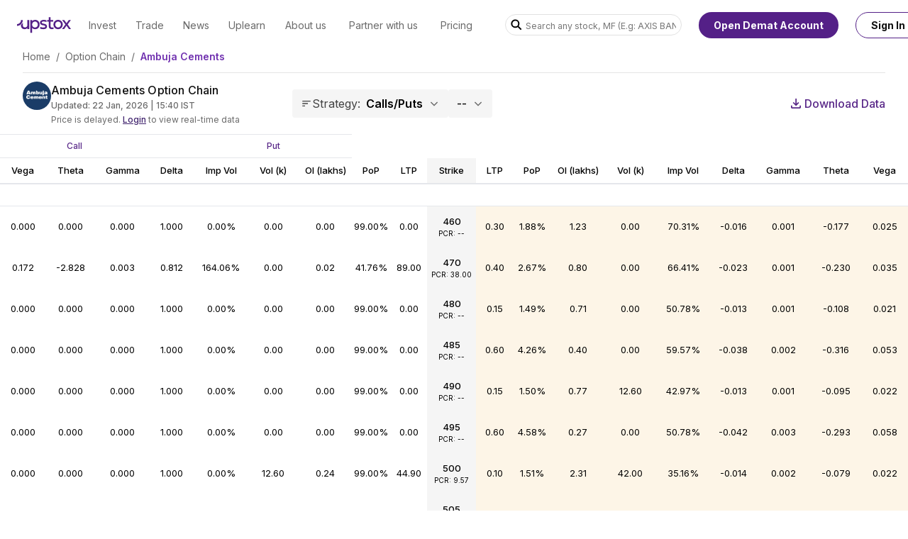

--- FILE ---
content_type: text/html; charset=utf-8
request_url: https://upstox.com/option-chain/ambuja-cements-ltd/calls-puts/
body_size: 37633
content:
<!DOCTYPE html><html class="__className_031f1f" lang="en"><head><meta charSet="utf-8"/><meta name="viewport" content="width=device-width, initial-scale=1"/><link rel="preload" as="image" href="https://assets.upstox.com/website/images/upstox-new-logo.svg"/><link rel="preload" as="image" href="https://assets.upstox.com/content/assets/images/logos/NSE_EQ|INE079A01024.png" fetchPriority="high"/><link rel="stylesheet" href="/next-futures-options-assets/_next/static/css/572662cee0fab7b5.css" data-precedence="next"/><link rel="stylesheet" href="/next-futures-options-assets/_next/static/css/e829a7db0af0fde6.css" data-precedence="next"/><link rel="preload" as="script" fetchPriority="low" href="/next-futures-options-assets/_next/static/chunks/webpack-7142f6ad4f2d5e0f.js"/><script src="/next-futures-options-assets/_next/static/chunks/fd9d1056-777cea56150700e5.js" async=""></script><script src="/next-futures-options-assets/_next/static/chunks/2117-ba1b15bf46235992.js" async=""></script><script src="/next-futures-options-assets/_next/static/chunks/main-app-e732440d87d68ab6.js" async=""></script><script src="/next-futures-options-assets/_next/static/chunks/6468630d-aeb9ee08d93a27b3.js" async=""></script><script src="/next-futures-options-assets/_next/static/chunks/9909-3a711583e68d6bd7.js" async=""></script><script src="/next-futures-options-assets/_next/static/chunks/8342-99c32b27aa1a38fe.js" async=""></script><script src="/next-futures-options-assets/_next/static/chunks/9362-fa13ee49bd0940d1.js" async=""></script><script src="/next-futures-options-assets/_next/static/chunks/4299-c59ac3271346edaa.js" async=""></script><script src="/next-futures-options-assets/_next/static/chunks/7312-7f67d0205cf1bef2.js" async=""></script><script src="/next-futures-options-assets/_next/static/chunks/2743-43162ab608d4ebd1.js" async=""></script><script src="/next-futures-options-assets/_next/static/chunks/1531-232cbb262625a7ea.js" async=""></script><script src="/next-futures-options-assets/_next/static/chunks/6813-b5326e3f0617da51.js" async=""></script><script src="/next-futures-options-assets/_next/static/chunks/7969-d7155e7589abf48e.js" async=""></script><script src="/next-futures-options-assets/_next/static/chunks/4044-d318907502472846.js" async=""></script><script src="/next-futures-options-assets/_next/static/chunks/5052-f98c2d4be69da8eb.js" async=""></script><script src="/next-futures-options-assets/_next/static/chunks/app/(base)/option-chain/layout-a32ae863d01b9ca3.js" async=""></script><script src="/next-futures-options-assets/_next/static/chunks/3591-61d05711036a1266.js" async=""></script><script src="/next-futures-options-assets/_next/static/chunks/5063-217e1e8216685349.js" async=""></script><script src="/next-futures-options-assets/_next/static/chunks/app/(base)/option-chain/%5B...assetSlug%5D/page-82a89aa13be2a532.js" async=""></script><script src="/next-futures-options-assets/_next/static/chunks/app/(base)/error-86d5e6bdb038f2d9.js" async=""></script><script src="/next-futures-options-assets/_next/static/chunks/9401-d7675870ef8d86f9.js" async=""></script><script src="/next-futures-options-assets/_next/static/chunks/app/(base)/layout-3d043e3a98006e7e.js" async=""></script><script src="/next-futures-options-assets/_next/static/chunks/app/layout-84308d38449931f5.js" async=""></script><link rel="preconnect" href="https://assets.upstox.com"/><link rel="preconnect" href="https://service.upstox.com"/><title>AMBUJA CEMENTS LTD Option Chain - Live AMBUJA CEMENTS LTD Option Chain Data, OI &amp; Price</title><meta name="description" content="AMBUJA CEMENTS LTD Option Chain - Get live AMBUJA CEMENTS LTD option chain data with strike prices, open interest and greeks. Trade smartly with Upstox!"/><link rel="canonical" href="https://upstox.com/option-chain/ambuja-cements-ltd/calls-puts/"/><meta property="og:title" content="AMBUJA CEMENTS LTD Option Chain - Live AMBUJA CEMENTS LTD Option Chain Data, OI &amp; Price"/><meta property="og:description" content="AMBUJA CEMENTS LTD Option Chain - Get live AMBUJA CEMENTS LTD option chain data with strike prices, open interest and greeks. Trade smartly with Upstox!"/><meta property="og:url" content="https://upstox.com/option-chain/"/><meta property="og:site_name" content="Upstox"/><meta property="og:image" content="https://assets.upstox.com/content/assets/images/logos/NSE_EQ|INE079A01024.png"/><meta property="og:type" content="website"/><meta name="twitter:card" content="summary"/><meta name="twitter:title" content="AMBUJA CEMENTS LTD Option Chain - Live AMBUJA CEMENTS LTD Option Chain Data, OI &amp; Price"/><meta name="twitter:description" content="AMBUJA CEMENTS LTD Option Chain - Get live AMBUJA CEMENTS LTD option chain data with strike prices, open interest and greeks. Trade smartly with Upstox!"/><meta name="twitter:image" content="https://assets.upstox.com/content/assets/images/logos/NSE_EQ|INE079A01024.png"/><link rel="shortcut icon" href="/next-futures-options-assets/favicon/favicon.ico"/><link rel="icon" href="/next-futures-options-assets/favicon/favicon-196x196.png" sizes="196x196" type="image/png"/><link rel="icon" href="/next-futures-options-assets/favicon/favicon-96x96.png" sizes="96x96" type="image/png"/><link rel="icon" href="/next-futures-options-assets/favicon/favicon-16x16.png" sizes="16x16" type="image/png"/><link rel="icon" href="/next-futures-options-assets/favicon/favicon-128.png" sizes="128x128" type="image/png"/><meta name="next-size-adjust"/><script src="/next-futures-options-assets/_next/static/chunks/polyfills-42372ed130431b0a.js" noModule=""></script></head><body><header class="nfc-header"><div class="dark:transition-all dark:duration-500 dark:ease-in-out nf-fixed nf-left-0 nf-top-0 nf-z-20 nf-w-full xl:nf-pointer-events-none dark:nf-h-[140px] dark:nfc-nav-bg"><div class="nf-fixed nf-left-0 nf-top-0 nf-w-full nf-bg-white nf-text-black xl:nf-pointer-events-none dark:nf-h-[225px] dark:nf-bg-transparent dark:nf-text-white"><nav class="nf-pointer-events-auto nf-flex nf-h-[--nf-navbar-height-m] nf-w-full nf-px-6 xl:nf-h-[--nf-navbar-height-d] nfc-nav"><div class="nf-navbar-container  nf-flex nf-h-full nf-w-full nf-items-center nf-justify-between"><ul class="nfc-nav__list nf-mr-8 nf-flex nf-h-full nf-flex-shrink-0 nf-items-center "><li class="nf-flex nf-h-full nf-items-center nfc-nav__logo nf-px-0"><a class="nf-text-sm nf-text-inherit group-hover:nf-text-white" href="https://upstox.com/"><div class="nf-flex nf-h-[24px] xl:nf-mr-3 xl:nf-flex-col"><img width="76.8" height="24" src="https://assets.upstox.com/website/images/upstox-new-logo.svg" class="dark:nf-logo-filter-white nf-flex xl:nf-z-30 nfc-nav-m__logo" alt="Upstox Logo"/></div></a></li><li class="nf-h-full nf-items-center nf-px-3 nfc-nav__list-menu-item nf-group nf-hidden xl:nf-flex"><a class="nf-link-hover-bold nf-relative nf-flex nf-h-full nf-flex-col nf-items-center nf-justify-center nf-whitespace-nowrap nf-border-solid nf-border-transparent nf-text-sm group-hover:nf-font-semibold dark:group-hover:nf-gradient-bottom-border group-hover:nf-border-base-13 group-hover:nf-text-white dark:nf-border-transparent nf-text-blacks-8 dark:nf-text-white" href="https://upstox.com/invest-in-share-market/" data-link-text="Invest"><div class="group-hover:nf-absolute group-hover:nf-bottom-0 group-hover:nf-h-1 group-hover:nf-w-full group-hover:nf-bg-base-13 dark:nf-hidden"></div><span class="nf-flex nf-items-center">Invest</span></a><div class="nfc-nav__submenu nf-invisible nf-absolute nf-left-0 nf-top-[--nf-navbar-height-d] nf-h-full nf-max-h-[--nf-navbar-dropdown-height-d] nf-w-full nf-border-t nf-border-base-13 nf-text-white nf-opacity-0 nf-ease-in-out group-hover:nf-visible group-hover:nf-opacity-100 group-hover:nf-transition"><div class="nf-flex nf-py-8 nf-navbar-dropdown-container"><div class="nfc-nav__submenu-list nf-flex"><div class="nfc-nav__submenu-list-item nf-mx-[1.75em] nf-flex nf-flex-col nf-flex-wrap"><p class="nf-mb-4 nf-text-base nf-text-white">Invest</p><div class="nf-mb-4 nf-border-b  nf-border-white nf-border-opacity-[0.2]"></div><div class="nf-flex nf-w-full nf-flex-row nf-gap-10"><div class="nf-flex nf-flex-col"><div class="nf-flex nf-flex-shrink-0"><a class="nf-mb-4 nf-text-sm nf-text-white hover:nf-text-base-14" href="https://upstox.com/invest-in-share-market/">Stocks</a></div><div class="nf-flex nf-flex-shrink-0"><a class="nf-mb-4 nf-text-sm nf-text-white hover:nf-text-base-14" href="https://upstox.com/mutual-funds/">Mutual Funds</a></div><div class="nf-flex nf-flex-shrink-0"><a class="nf-mb-4 nf-text-sm nf-text-white hover:nf-text-base-14" href="https://upstox.com/ipo/">IPOs</a></div><div class="nf-flex nf-flex-shrink-0"><a class="nf-mb-4 nf-text-sm nf-text-white hover:nf-text-base-14" href="https://upstox.com/fixed-deposit/">Fixed Deposit (FD)</a></div><div class="nf-flex nf-flex-shrink-0"><a class="nf-mb-4 nf-text-sm nf-text-white hover:nf-text-base-14" href="https://upstox.com/ncd/">Non Convertible Debentures (NCDs)</a></div><div class="nf-flex nf-flex-shrink-0"><a class="nf-mb-4 nf-text-sm nf-text-white hover:nf-text-base-14" href="https://upstox.com/personal-loans/">Personal Loan</a></div><div class="nf-flex nf-flex-shrink-0"><a class="nf-mb-4 nf-text-sm nf-text-white hover:nf-text-base-14" href="https://upstox.com/nps/">National Payment Scheme (NPS)</a></div></div><div class="nf-flex nf-flex-col"><div class="nf-flex nf-flex-shrink-0"><a class="nf-mb-4 nf-text-sm nf-text-white hover:nf-text-base-14" href="https://upstox.com/insurance/">Insurance</a></div><div class="nf-flex nf-flex-shrink-0"><a class="nf-mb-4 nf-text-sm nf-text-white hover:nf-text-base-14" href="https://upstox.com/insurance/term-insurance/">Term Insurance</a></div><div class="nf-flex nf-flex-shrink-0"><a class="nf-mb-4 nf-text-sm nf-text-white hover:nf-text-base-14" href="https://upstox.com/insurance/motor-insurance/">Motor Insurance</a></div><div class="nf-flex nf-flex-shrink-0"><a class="nf-mb-4 nf-text-sm nf-text-white hover:nf-text-base-14" href="https://upstox.com/insurance/corporate-insurance/">Corporate Insurance</a></div><div class="nf-flex nf-flex-shrink-0"><a class="nf-mb-4 nf-text-sm nf-text-white hover:nf-text-base-14" href="https://upstox.com/insurance/health-insurance/">Heath Insurance</a></div></div></div></div><div class="nfc-nav__submenu-list-item nf-mx-[1.75em] nf-flex nf-flex-col nf-flex-wrap"><p class="nf-mb-4 nf-text-base nf-text-white">Tools</p><div class="nf-mb-4 nf-border-b  nf-border-white nf-border-opacity-[0.2]"></div><div class="nf-flex nf-w-full nf-flex-row nf-gap-10"><div class="nf-flex nf-flex-col"><div class="nf-flex nf-flex-shrink-0"><a class="nf-mb-4 nf-text-sm nf-text-white hover:nf-text-base-14" href="https://upstox.com/calculator/mutual-fund-return-calculator/">MF Return Calculator</a></div><div class="nf-flex nf-flex-shrink-0"><a class="nf-mb-4 nf-text-sm nf-text-white hover:nf-text-base-14" href="https://upstox.com/calculator/sip-calculator/">SIP Calculator</a></div><div class="nf-flex nf-flex-shrink-0"><a class="nf-mb-4 nf-text-sm nf-text-white hover:nf-text-base-14" href="https://upstox.com/calculator/elss-calculator/">ELSS Calculator</a></div><div class="nf-flex nf-flex-shrink-0"><a class="nf-mb-4 nf-text-sm nf-text-white hover:nf-text-base-14" href="https://upstox.com/calculator/brokerage-calculator/">Brokerage Calculator</a></div><div class="nf-flex nf-flex-shrink-0"><a class="nf-mb-4 nf-text-sm nf-text-white hover:nf-text-base-14" href="https://upstox.com/gold-rates/">Gold Rate Tracker</a></div></div></div></div><div class="nfc-nav__submenu-list-item nf-mx-[1.75em] nf-flex nf-flex-col nf-flex-wrap"><p class="nf-mb-4 nf-text-base nf-text-white">Holidays</p><div class="nf-mb-4 nf-border-b  nf-border-white nf-border-opacity-[0.2]"></div><div class="nf-flex nf-w-full nf-flex-row nf-gap-10"><div class="nf-flex nf-flex-col"><div class="nf-flex nf-flex-shrink-0"><a class="nf-mb-4 nf-text-sm nf-text-white hover:nf-text-base-14" href="https://upstox.com/stocks-market/share-market-holidays/">Trading Holidays 2026</a></div><div class="nf-flex nf-flex-shrink-0"><a class="nf-mb-4 nf-text-sm nf-text-white hover:nf-text-base-14" href="https://upstox.com/stocks-market/nse-holidays/">NSE Holidays 2026</a></div><div class="nf-flex nf-flex-shrink-0"><a class="nf-mb-4 nf-text-sm nf-text-white hover:nf-text-base-14" href="https://upstox.com/stocks-market/bse-holidays/">BSE Holidays 2026</a></div><div class="nf-flex nf-flex-shrink-0"><a class="nf-mb-4 nf-text-sm nf-text-white hover:nf-text-base-14" href="https://upstox.com/stocks-market/mcx-holidays/">MCX Holidays 2026</a></div><div class="nf-flex nf-flex-shrink-0"><a class="nf-mb-4 nf-text-sm nf-text-white hover:nf-text-base-14" href="https://upstox.com/stocks-market/nse-bse-share-market-timing-in-india/">Share Market Timing</a></div></div></div></div><div class="nfc-nav__submenu-list-item nf-mx-[1.75em] nf-flex nf-flex-col nf-flex-wrap"><p class="nf-mb-4 nf-text-base nf-text-white">More</p><div class="nf-mb-4 nf-border-b  nf-border-white nf-border-opacity-[0.2]"></div><div class="nf-flex nf-w-full nf-flex-row nf-gap-10"><div class="nf-flex nf-flex-col"><div class="nf-flex nf-flex-shrink-0"><a class="nf-mb-4 nf-text-sm nf-text-white hover:nf-text-base-14" href="https://upstox.com/amc/">Mutual Fund AMCs</a></div></div></div></div></div></div></div></li><li class="nf-h-full nf-items-center nf-px-3 nfc-nav__list-menu-item nf-group nf-hidden xl:nf-flex"><a class="nf-link-hover-bold nf-relative nf-flex nf-h-full nf-flex-col nf-items-center nf-justify-center nf-whitespace-nowrap nf-border-solid nf-border-transparent nf-text-sm group-hover:nf-font-semibold dark:group-hover:nf-gradient-bottom-border group-hover:nf-border-base-13 group-hover:nf-text-white dark:nf-border-transparent nf-text-blacks-8 dark:nf-text-white" href="https://upstox.com/futures-and-options-trading/" data-link-text="Trade"><div class="group-hover:nf-absolute group-hover:nf-bottom-0 group-hover:nf-h-1 group-hover:nf-w-full group-hover:nf-bg-base-13 dark:nf-hidden"></div><span class="nf-flex nf-items-center">Trade</span></a><div class="nfc-nav__submenu nf-invisible nf-absolute nf-left-0 nf-top-[--nf-navbar-height-d] nf-h-full nf-max-h-[--nf-navbar-dropdown-height-d] nf-w-full nf-border-t nf-border-base-13 nf-text-white nf-opacity-0 nf-ease-in-out group-hover:nf-visible group-hover:nf-opacity-100 group-hover:nf-transition"><div class="nf-flex nf-py-8 nf-navbar-container"><div class="nf-ml-[9.375em] nf-mr-[4em] nf-flex nf-w-full nf-max-w-[18.75em] nf-shrink-0 nf-flex-col"><a class="nfc-nav__submenu-image" href="https://upstox.com/tick-by-tick-trading/"><img width="252" height="299" src="https://assets.upstox.com/website/images/tbt-nav-banner.webp" class="nf-mb-4 nf-h-auto nf-w-full" loading="lazy" fetchPriority="low" alt="Tick-By-Tick"/></a></div><div class="nfc-nav__submenu-list nf-flex"><div class="nfc-nav__submenu-list-item nf-mx-[1.75em] nf-flex nf-flex-col nf-flex-wrap"><p class="nf-mb-4 nf-text-base nf-text-white">Trade</p><div class="nf-mb-4 nf-border-b  nf-border-white nf-border-opacity-[0.2]"></div><div class="nf-flex nf-w-full nf-flex-row nf-gap-10"><div class="nf-flex nf-flex-col"><div class="nf-flex nf-flex-shrink-0"><a class="nf-mb-4 nf-text-sm nf-text-white hover:nf-text-base-14" href="https://upstox.com/futures-and-options-trading/">Futures &amp; Options</a></div><div class="nf-flex nf-flex-shrink-0"><a class="nf-mb-4 nf-text-sm nf-text-white hover:nf-text-base-14" href="https://upstox.com/commodity-trading/">Commodities</a></div><div class="nf-flex nf-flex-shrink-0"><a class="nf-mb-4 nf-text-sm nf-text-white hover:nf-text-base-14" href="https://upstox.com/futures-and-options-trading/">Currency</a></div><div class="nf-flex nf-flex-shrink-0"><a class="nf-mb-4 nf-text-sm nf-text-white hover:nf-text-base-14" href="https://upstox.com/tradingview-chart/">Upstox x TradingView</a></div><div class="nf-flex nf-flex-shrink-0"><a class="nf-mb-4 nf-text-sm nf-text-white hover:nf-text-base-14" href="https://upstox.com/trade-on-charts/">Chart 360</a></div><div class="nf-flex nf-flex-shrink-0"><a class="nf-mb-4 nf-text-sm nf-text-white hover:nf-text-base-14" href="https://upstox.com/trading-api/">Trading API</a></div></div></div></div><div class="nfc-nav__submenu-list-item nf-mx-[1.75em] nf-flex nf-flex-col nf-flex-wrap"><p class="nf-mb-4 nf-text-base nf-text-white">Tools</p><div class="nf-mb-4 nf-border-b  nf-border-white nf-border-opacity-[0.2]"></div><div class="nf-flex nf-w-full nf-flex-row nf-gap-10"><div class="nf-flex nf-flex-col"><div class="nf-flex nf-flex-shrink-0"><a class="nf-mb-4 nf-text-sm nf-text-white hover:nf-text-base-14" href="https://upstox.com/calculator/brokerage-calculator/">Brokerage Calculator</a></div><div class="nf-flex nf-flex-shrink-0"><a class="nf-mb-4 nf-text-sm nf-text-white hover:nf-text-base-14" href="https://upstox.com/calculator/span-calculator/">Span Calculator</a></div><div class="nf-flex nf-flex-shrink-0"><a class="nf-mb-4 nf-text-sm nf-text-white hover:nf-text-base-14" href="https://upstox.com/calculator/npv-calculator/">NPV Calculator</a></div><div class="nf-flex nf-flex-shrink-0"><a class="nf-mb-4 nf-text-sm nf-text-white hover:nf-text-base-14" href="https://upstox.com/calculator/lumpsum-calculator/">Lumpsum Calculator</a></div></div><div class="nf-flex nf-flex-col"><div class="nf-flex nf-flex-shrink-0"><a class="nf-mb-4 nf-text-sm nf-text-white hover:nf-text-base-14" href="https://upstox.com/calculator/nps/">NPS Calculator</a></div><div class="nf-flex nf-flex-shrink-0"><a class="nf-mb-4 nf-text-sm nf-text-white hover:nf-text-base-14" href="https://upstox.com/calculator/option-value/">Option Value Calculator</a></div><div class="nf-flex nf-flex-shrink-0"><a class="nf-mb-4 nf-text-sm nf-text-white hover:nf-text-base-14" href="https://upstox.com/calculator/swp-calculator/">SWP Calculator</a></div><div class="nf-flex nf-flex-shrink-0"><a class="nf-mb-4 nf-text-sm nf-text-white hover:nf-text-base-14" href="https://upstox.com/calculator/future-value-calculator/">Future Value Calculator</a></div></div><div class="nf-flex nf-flex-col"><div class="nf-flex nf-flex-shrink-0"><a class="nf-mb-4 nf-text-sm nf-text-white hover:nf-text-base-14" href="https://upstox.com/calculator/trade-price-checker/">Trade Price Checker</a></div><div class="nf-flex nf-flex-shrink-0"><a class="nf-mb-4 nf-text-sm nf-text-white hover:nf-text-base-14" href="https://upstox.com/calculator/">View all calculators</a></div></div></div></div></div></div></div></li><li class="nf-h-full nf-items-center nf-px-3 nfc-nav__list-menu-item nf-group nf-hidden xl:nf-flex"><a class="nf-link-hover-bold nf-relative nf-flex nf-h-full nf-flex-col nf-items-center nf-justify-center nf-whitespace-nowrap nf-border-solid nf-border-transparent nf-text-sm group-hover:nf-font-semibold group-hover:nf-text-base-14 nf-text-blacks-8 dark:nf-text-white" href="https://upstox.com/news/" data-link-text="News"><span class="nf-flex nf-items-center">News</span></a></li><li class="nf-h-full nf-items-center nf-px-3 nfc-nav__list-menu-item nf-group nf-hidden xl:nf-flex"><a class="nf-link-hover-bold nf-relative nf-flex nf-h-full nf-flex-col nf-items-center nf-justify-center nf-whitespace-nowrap nf-border-solid nf-border-transparent nf-text-sm group-hover:nf-font-semibold dark:group-hover:nf-gradient-bottom-border group-hover:nf-border-base-13 group-hover:nf-text-white dark:nf-border-transparent nf-text-blacks-8 dark:nf-text-white" href="https://upstox.com/uplearn/" data-link-text="Uplearn"><div class="group-hover:nf-absolute group-hover:nf-bottom-0 group-hover:nf-h-1 group-hover:nf-w-full group-hover:nf-bg-base-13 dark:nf-hidden"></div><span class="nf-flex nf-items-center">Uplearn</span></a><div class="nfc-nav__submenu nf-invisible nf-absolute nf-left-0 nf-top-[--nf-navbar-height-d] nf-h-full nf-max-h-[--nf-navbar-dropdown-height-d] nf-w-full nf-border-t nf-border-base-13 nf-text-white nf-opacity-0 nf-ease-in-out group-hover:nf-visible group-hover:nf-opacity-100 group-hover:nf-transition"><div class="nf-flex nf-py-8 nf-navbar-container"><div class="nf-ml-[9.375em] nf-mr-[4em] nf-flex nf-w-full nf-max-w-[18.75em] nf-shrink-0 nf-flex-col"><a class="nfc-nav__submenu-image" href="https://community.upstox.com/"><img width="400" height="150" src="https://assets.upstox.com/website/images/upstox-community.webp" class="nf-mb-4 nf-h-auto nf-w-full" loading="lazy" fetchPriority="low" alt="Upstox Community"/></a><a class="nfc-nav__submenu-image" href="https://upstox.com/uplearn/"><img width="400" height="150" src="https://assets.upstox.com/website/images/uplearn.webp" class="nf-mb-4 nf-h-auto nf-w-full" loading="lazy" fetchPriority="low" alt="Uplearn"/></a></div><div class="nfc-nav__submenu-list nf-flex"><div class="nfc-nav__submenu-list-item nf-mx-[1.75em] nf-flex nf-flex-col nf-flex-wrap"><p class="nf-mb-4 nf-text-base nf-text-white">Learning Center</p><div class="nf-mb-4 nf-border-b  nf-border-white nf-border-opacity-[0.2]"></div><div class="nf-flex nf-w-full nf-flex-row nf-gap-10"><div class="nf-flex nf-flex-col"><div class="nf-flex nf-flex-shrink-0"><a class="nf-mb-4 nf-text-sm nf-text-white hover:nf-text-base-14" href="https://upstox.com/learning-center/demat-account/">Demat Account</a></div><div class="nf-flex nf-flex-shrink-0"><a class="nf-mb-4 nf-text-sm nf-text-white hover:nf-text-base-14" href="https://upstox.com/learning-center/trading-account/">Trading Account</a></div><div class="nf-flex nf-flex-shrink-0"><a class="nf-mb-4 nf-text-sm nf-text-white hover:nf-text-base-14" href="https://upstox.com/learning-center/online-trading/">Online Trading</a></div><div class="nf-flex nf-flex-shrink-0"><a class="nf-mb-4 nf-text-sm nf-text-white hover:nf-text-base-14" href="https://upstox.com/learning-center/intraday-trading/">Intraday Trading</a></div></div><div class="nf-flex nf-flex-col"><div class="nf-flex nf-flex-shrink-0"><a class="nf-mb-4 nf-text-sm nf-text-white hover:nf-text-base-14" href="https://upstox.com/learning-center/futures-and-options/">Future and Options</a></div><div class="nf-flex nf-flex-shrink-0"><a class="nf-mb-4 nf-text-sm nf-text-white hover:nf-text-base-14" href="https://upstox.com/learning-center/mutual-funds/">Mutual Funds</a></div><div class="nf-flex nf-flex-shrink-0"><a class="nf-mb-4 nf-text-sm nf-text-white hover:nf-text-base-14" href="https://upstox.com/learning-center/share-market/">Share Market</a></div><div class="nf-flex nf-flex-shrink-0"><a class="nf-mb-4 nf-text-sm nf-text-white hover:nf-text-base-14" href="https://upstox.com/learning-center/ipo/">IPO</a></div></div></div></div><div class="nfc-nav__submenu-list-item nf-mx-[1.75em] nf-flex nf-flex-col nf-flex-wrap"><p class="nf-mb-4 nf-text-base nf-text-white">Help Center</p><div class="nf-mb-4 nf-border-b  nf-border-white nf-border-opacity-[0.2]"></div><div class="nf-flex nf-w-full nf-flex-row nf-gap-10"><div class="nf-flex nf-flex-col"><div class="nf-flex nf-flex-shrink-0"><a class="nf-mb-4 nf-text-sm nf-text-white hover:nf-text-base-14" href="https://upstox.com/contact-us/get-in-touch/">Submit Helpdesk Ticket</a></div><div class="nf-flex nf-flex-shrink-0"><a class="nf-mb-4 nf-text-sm nf-text-white hover:nf-text-base-14" href="https://upstox.com/announcements/">Announcements</a></div></div></div></div><div class="nfc-nav__submenu-list-item nf-mx-[1.75em] nf-flex nf-flex-col nf-flex-wrap"><p class="nf-mb-4 nf-text-base nf-text-white">Resources</p><div class="nf-mb-4 nf-border-b  nf-border-white nf-border-opacity-[0.2]"></div><div class="nf-flex nf-w-full nf-flex-row nf-gap-10"><div class="nf-flex nf-flex-col"><div class="nf-flex nf-flex-shrink-0"><a class="nf-mb-4 nf-text-sm nf-text-white hover:nf-text-base-14" href="https://upstox.com/glossary/">Trading Glossary</a></div><div class="nf-flex nf-flex-shrink-0"><a class="nf-mb-4 nf-text-sm nf-text-white hover:nf-text-base-14" href="https://upstox.com/market-talk/">Market Talk</a></div><div class="nf-flex nf-flex-shrink-0"><a class="nf-mb-4 nf-text-sm nf-text-white hover:nf-text-base-14" href="https://upstox.com/stocks-market/share-market-holidays/">Stock Market Holidays Calendar 2025</a></div></div></div></div></div></div></div></li><li class="nf-h-full nf-items-center nf-px-3 nfc-nav__list-menu-item nf-group nf-hidden xl:nf-flex"><a class="nf-link-hover-bold nf-relative nf-flex nf-h-full nf-flex-col nf-items-center nf-justify-center nf-whitespace-nowrap nf-border-solid nf-border-transparent nf-text-sm group-hover:nf-font-semibold dark:group-hover:nf-gradient-bottom-border group-hover:nf-border-base-13 group-hover:nf-text-white dark:nf-border-transparent nf-text-blacks-8 dark:nf-text-white" href="https://upstox.com/about/" data-link-text="About us"><div class="group-hover:nf-absolute group-hover:nf-bottom-0 group-hover:nf-h-1 group-hover:nf-w-full group-hover:nf-bg-base-13 dark:nf-hidden"></div><span class="nf-flex nf-items-center">About us</span></a><div class="nfc-nav__submenu nf-invisible nf-absolute nf-left-0 nf-top-[--nf-navbar-height-d] nf-h-full nf-max-h-[--nf-navbar-dropdown-height-d] nf-w-full nf-border-t nf-border-base-13 nf-text-white nf-opacity-0 nf-ease-in-out group-hover:nf-visible group-hover:nf-opacity-100 group-hover:nf-transition"><div class="nf-flex nf-py-8 nf-navbar-dropdown-container"><div class="nfc-nav__submenu-list nf-flex"><div class="nfc-nav__submenu-list-item nf-mx-[1.75em] nf-flex nf-flex-col nf-flex-wrap"><p class="nf-mb-4 nf-text-base nf-text-white">About Us</p><div class="nf-mb-4 nf-border-b  nf-border-white nf-border-opacity-[0.2]"></div><div class="nf-flex nf-w-full nf-flex-row nf-gap-10"><div class="nf-flex nf-flex-col"><div class="nf-flex nf-flex-shrink-0"><a class="nf-mb-4 nf-text-sm nf-text-white hover:nf-text-base-14" href="https://upstox.com/about/">Our story</a></div><div class="nf-flex nf-flex-shrink-0"><a class="nf-mb-4 nf-text-sm nf-text-white hover:nf-text-base-14" href="https://upstox.com/life-at-upstox/">Life at Upstox</a></div></div></div></div></div></div></div></li><li class="nf-h-full nf-items-center nf-px-3 nfc-nav__list-menu-item nf-group nf-hidden xl:nf-flex"><a class="nf-link-hover-bold nf-relative nf-flex nf-h-full nf-flex-col nf-items-center nf-justify-center nf-whitespace-nowrap nf-border-solid nf-border-transparent nf-text-sm group-hover:nf-font-semibold group-hover:nf-text-base-14 nf-text-blacks-8 dark:nf-text-white" href="https://upstox.com/become-sub-broker/" data-link-text="Partner with us"><span class="nf-flex nf-items-center">Partner with us</span></a></li><li class="nf-h-full nf-items-center nf-px-3 nfc-nav__list-menu-item nf-group nf-hidden xl:nf-flex"><a class="nf-link-hover-bold nf-relative nf-flex nf-h-full nf-flex-col nf-items-center nf-justify-center nf-whitespace-nowrap nf-border-solid nf-border-transparent nf-text-sm group-hover:nf-font-semibold group-hover:nf-text-base-14 nf-text-blacks-8 dark:nf-text-white" href="https://upstox.com/brokerage-charges/" data-link-text="Pricing"><span class="nf-flex nf-items-center">Pricing</span></a></li></ul><div class="nf-flex nf-items-center nf-justify-around "><div class="nfc-nav__search nf-mr-6 nf-hidden nf-w-[18em] nf-rounded-lg xl:nf-block"><div class="nfc-autocomplete nf-relative nf-flex-grow"><div class="nf-flex-col "><div class="nf-group nf-relative nf-flex nf-items-center"><svg xmlns="http://www.w3.org/2000/svg" width="16" height="16" viewBox="0 0 16 16" fill="none" class="nf-h-4 nf-w-4 nf-absolute nf-right-2 nf-left-2 dark:nf-text-white dark:nf-opacity-[0.3]" aria-hidden="true"><g clip-path="url(#clip0_5840_190673)"><path d="M14.6667 14.6667L10 10" stroke="currentColor" stroke-width="2"></path><path d="M11.3333 6.33594C11.3333 9.09736 9.09477 11.3359 6.33334 11.3359C3.57192 11.3359 1.33334 9.09736 1.33334 6.33594C1.33334 3.57451 3.57192 1.33594 6.33334 1.33594C9.09477 1.33594 11.3333 3.57451 11.3333 6.33594Z" stroke="currentColor" stroke-width="2"></path></g><defs><clipPath id="clip0_5840_190673"><rect width="16" height="16" fill="white"></rect></clipPath></defs></svg><input type="text" autoComplete="off" placeholder="Search any stock, MF (E.g: AXIS BANK)" id="navbar-search-input" class="nf-h-[2.125em] nf-w-full nf-border nf-border-solid nf-py-2 nf-text-sm nf-outline-none nf-transition-colors placeholder:nf-text-sm focus:nf-border-1 nf-pl-8 nf-pr-2 nfc-autocomplete__search nf-rounded-[200px] nf-border-blacks-13 nf-bg-white placeholder:nf-text-blacks-20 placeholder:nf-opacity-100 dark:nf-border-white dark:nf-border-opacity-[0.3] dark:nf-bg-purple-12 dark:nf-text-white dark:nf-placeholder-white dark:nf-placeholder-opacity-50 dark:focus:nf-border-white" value=""/></div></div></div></div><button aria-label="Search Icon" class="xl:nf-hidden"><svg xmlns="http://www.w3.org/2000/svg" width="16" height="16" viewBox="0 0 16 16" fill="none" class="nfc-nav-m__search-icon nf-mr-4 nf-h-5 nf-w-5 nf-text-blacks-21 dark:nf-text-white" aria-hidden="true"><g clip-path="url(#clip0_5840_190673)"><path d="M14.6667 14.6667L10 10" stroke="currentColor" stroke-width="2"></path><path d="M11.3333 6.33594C11.3333 9.09736 9.09477 11.3359 6.33334 11.3359C3.57192 11.3359 1.33334 9.09736 1.33334 6.33594C1.33334 3.57451 3.57192 1.33594 6.33334 1.33594C9.09477 1.33594 11.3333 3.57451 11.3333 6.33594Z" stroke="currentColor" stroke-width="2"></path></g><defs><clipPath id="clip0_5840_190673"><rect width="16" height="16" fill="white"></rect></clipPath></defs></svg></button><div class="nf-flex xl:nf-hidden"><button class="nf-cursor-pointer nf-py-2 disabled:nf-cursor-not-allowed nf-border-base-13 nf-font-bold nf-text-blacks-21 nf-bg-white hover:nf-bg-base-14 active:nf-bg-base-15 disabled:nf-bg-white disabled:nf-border-blacks-13 disabled:nf-text-blacks-20 nf-border nf-border-solid active:nf-text-white hover:nf-text-white dark:nf-text-white nf-rounded-full nf-px-3 nf-text-xs nfc-button">Sign in</button></div><div class="nf-hidden xl:nf-flex"><div data-orientation="vertical" class="xl:hidden"><li class="font-semibold text-white"><a class="flex w-full items-center px-6 py-2 text-base leading-10" href="https://upstox.com/open-demat-account/"><span>Open Demat Account</span></a></li><li class="font-semibold text-white"><a class="flex w-full items-center px-6 py-2 text-base leading-10"><span>Sign In</span></a></li></div><button class="nf-cursor-pointer nf-px-6 nf-py-2 nf-text-sm disabled:nf-cursor-not-allowed hover:nf-bg-base-14 active:nf-bg-base-15 disabled:nf-bg-blacks-22 disabled:nf-text-blacks-20 nf-text-white nf-bg-base-13 nf-font-bold dark:hover:nf-bg-base-14 dark:active:nf-bg-base-15 nf-rounded-full mr-6 hidden shrink-0 font-bold xl:block nfc-button"><a href="https://upstox.com/open-demat-account/">Open Demat Account</a></button><button class="nf-cursor-pointer nf-px-6 nf-py-2 nf-text-sm disabled:nf-cursor-not-allowed nf-border-base-13 nf-font-bold nf-text-blacks-21 hover:nf-bg-base-14 active:nf-bg-base-15 disabled:nf-bg-white disabled:nf-border-blacks-13 disabled:nf-text-blacks-20 nf-border nf-border-solid active:nf-text-white hover:nf-text-white dark:nf-text-white nf-rounded-full nf-bg-transparent hidden shrink-0 font-bold xl:block nfc-button">Sign In</button></div><button aria-label="Open mobile menu" class="nf-relative nf-ml-3 nf-h-7 nf-w-7 xl:nf-hidden nfc-nav-m__toggle"><span class="nf-absolute nf-left-0 nf-top-1 nf-block nf-h-0.5 nf-w-2.5 nf-bg-base-9 nf-transition-transform nf-duration-200 nf-ease-in dark:nf-bg-white [.nf-is-open_&amp;]:nf-left-1 [.nf-is-open_&amp;]:nf-top-2 [.nf-is-open_&amp;]:nf-w-3 [.nf-is-open_&amp;]:nf-rotate-45 [.nf-is-open_&amp;]:nf-bg-white"></span><span class="nf-absolute nf-left-2.5 nf-top-1 nf-block nf-h-0.5 nf-w-2.5 nf-bg-base-9 nf-transition-transform nf-duration-200 nf-ease-in dark:nf-bg-white [.nf-is-open_&amp;]:nf-left-3 [.nf-is-open_&amp;]:nf-top-2 [.nf-is-open_&amp;]:nf-w-3 [.nf-is-open_&amp;]:-nf-rotate-45 [.nf-is-open_&amp;]:nf-bg-white"></span><span class="nf-absolute nf-left-2.5 nf-top-3 nf-block nf-h-0.5 nf-w-2.5 nf-bg-base-9 dark:nf-bg-white [.nf-is-open_&amp;]:nf-hidden"></span><span class="nf-absolute nf-left-5 nf-top-3 nf-block nf-h-0.5 nf-w-2.5 nf-bg-base-9 dark:nf-bg-white [.nf-is-open_&amp;]:nf-hidden"></span><span class="nf-absolute nf-left-0 nf-top-5 nf-block nf-h-0.5 nf-w-2.5 nf-bg-base-9 nf-transition-transform nf-duration-200 nf-ease-in dark:nf-bg-white [.nf-is-open_&amp;]:nf-left-1 [.nf-is-open_&amp;]:nf-top-4 [.nf-is-open_&amp;]:nf-w-3 [.nf-is-open_&amp;]:-nf-rotate-45 [.nf-is-open_&amp;]:nf-bg-white"></span><span class="nf-absolute nf-left-2.5 nf-top-5 nf-block nf-h-0.5 nf-w-2.5 nf-bg-base-9 nf-transition-transform nf-duration-200 nf-ease-in dark:nf-bg-white [.nf-is-open_&amp;]:nf-left-3 [.nf-is-open_&amp;]:nf-top-4 [.nf-is-open_&amp;]:nf-w-3 [.nf-is-open_&amp;]:nf-rotate-45 [.nf-is-open_&amp;]:nf-bg-white"></span></button></div></div></nav></div></div></header><script defer="" type="application/ld+json">{"@context":"https://schema.org","@type":"BreadcrumbList","itemListElement":[{"@type":"ListItem","position":1,"item":"https://upstox.com","name":"Home"},{"@type":"ListItem","position":2,"item":"https://upstox.com/option-chain/","name":"Option Chain"},{"@type":"ListItem","position":3,"item":"https://upstox.com/option-chain/ambuja-cements-ltd/","name":"Ambuja Cements"}]}</script><div class="mx-auto pt-[var(--nf-navbar-height-m)] xl:max-w-[1366px] xl:pt-[var(--nf-navbar-height-d)]"><div class="w-full"><div class="mx-3 md:mx-8"><div class="flex max-w-full items-center" aria-label="Breadcrumb"><ol class="no-scrollbar  inline-flex items-center overflow-x-scroll text-xs md:text-sm"><li><div class="flex items-center  font-normal"><a class="whitespace-nowrap text-text-soft" href="https://upstox.com">Home</a><div class="px-2 text-text-soft">/</div></div></li><li><div class="flex items-center  font-normal"><a class="whitespace-nowrap text-text-soft" href="https://upstox.com/option-chain/">Option Chain</a><div class="px-2 text-text-soft">/</div></div></li><li class=" whitespace-nowrap text-[#7132B0] font-semibold">Ambuja Cements</li></ol></div><div class="mx-auto border-b border-gray-accent2 w-full my-3 hidden md:block"></div></div><div class="mx-3 pt-3 md:mx-8 md:pt-0 xl:mb-3"><div class="flex flex-col lg:flex-row lg:items-start lg:gap-2 xl:items-center xl:gap-3"><div class="flex w-full gap-2 md:gap-3 xl:w-[380px]"><div class="h-8 w-8 flex-shrink-0 md:h-10 md:w-10"><img alt="Ambuja Cements Option Chain" fetchPriority="high" width="40" height="40" decoding="async" data-nimg="1" class="mt-[1%] h-full w-full rounded-[50%] object-cover" style="color:transparent" src="https://assets.upstox.com/content/assets/images/logos/NSE_EQ|INE079A01024.png"/></div><div class="flex min-w-0 flex-1 flex-col"><div class="flex  items-center"><h1 class="max-w-full truncate text-base font-medium tracking-[0.16px] text-lighter-black ">Ambuja Cements Option Chain</h1></div><div class="text-xs font-medium text-text-soft md:mt-[2px]">Updated: <!-- -->22 Jan, 2026 | 15:40<!-- --> IST</div><div class="mt-2 text-xs font-normal text-text-soft md:mt-1 hidden md:block">Price is delayed.<!-- --> <span class="cursor-pointer font-medium text-primary-dark underline">Login</span> <!-- -->to view real-time data</div></div><div class="flex cursor-pointer items-center self-start p-2 md:hidden"><img alt="Download" loading="lazy" width="16" height="16" decoding="async" data-nimg="1" style="color:transparent" src="/next-futures-options-assets/download.svg"/></div></div><div class="mt-2 text-xs font-normal text-text-soft md:mt-1 block py-1 md:hidden">Price is delayed.<!-- --> <span class="cursor-pointer font-medium text-primary-dark underline">Login</span> <!-- -->to view real-time data</div><div class="mt-[10px] flex items-center justify-between gap-3 md:mt-4 lg:mt-0 lg:flex-shrink-0 lg:flex-col-reverse lg:items-start xl:flex-1 xl:flex-row"><div class="flex w-fit items-center justify-between rounded border border-gray-accent text-text-soft h-[30px] md:h-10 md:items-stretch lg:h-[30px] lg:w-full xl:hidden" role="tablist" aria-label="Segment selection"><div data-segment-value="ltp" role="tab" aria-selected="true" tabindex="0" class="w-[77px] flex-1 py-1 text-center text-sm leading-5 bg-primary-base font-medium text-background-base flex items-center justify-center md:w-[105px] lg:w-4/12">LTP</div><div data-segment-value="greeks" role="tab" aria-selected="false" tabindex="-1" class="w-[77px] flex-1 py-1 text-center text-sm leading-5 cursor-pointer flex items-center justify-center md:w-[105px] lg:w-4/12 border-l border-r border-l-gray-accent border-r-gray-accent">Greeks</div><div data-segment-value="oi" role="tab" aria-selected="false" tabindex="-1" class="w-[77px] flex-1 py-1 text-center text-sm leading-5 cursor-pointer flex items-center justify-center md:w-[105px] lg:w-4/12">OI</div></div><div class="relative hidden xl:block max-w-[296px] w-auto"><div class="flex cursor-pointer items-center justify-between rounded border border-gray-accent bg-gray-light px-2 py-1 md:h-10 md:border-0 md:px-3"><div class="flex"><div class="mr-2"><div class="flex items-center gap-2"><img alt="sort" loading="lazy" width="16" height="16" decoding="async" data-nimg="1" style="color:transparent" src="/next-futures-options-assets/sort.svg"/><span class="text-gray-dark">Strategy:</span></div></div><span class="md:font-semibold">Calls/Puts</span></div><img alt="arrow" loading="lazy" width="16" height="16" decoding="async" data-nimg="1" class="ml-2" style="color:transparent" src="/next-futures-options-assets/_next/static/media/ChevronDown.04b13101.svg"/></div></div><div class="flex items-center justify-between gap-4 xl:flex-1 "><div class="relative w-[96px] text-sm font-medium leading-5 text-gray-dark md:w-[214px] xl:max-w-[296px] xl:w-auto md:text-lighter-black"><div class="flex cursor-pointer items-center justify-between rounded border border-gray-accent bg-gray-light px-2 py-1 md:h-10 md:border-0 md:px-3"><div class="flex"><span class="md:font-semibold">--</span></div><img alt="arrow" loading="lazy" width="16" height="16" decoding="async" data-nimg="1" class="ml-2" style="color:transparent" src="/next-futures-options-assets/_next/static/media/ChevronDown.04b13101.svg"/></div></div><div class="hidden cursor-pointer text-base font-medium text-primary-base md:flex md:items-center"><img alt="Download" loading="lazy" width="16" height="16" decoding="async" data-nimg="1" class="filter-surface-primary mr-1 h-4 w-4" style="color:transparent" src="/next-futures-options-assets/download.svg"/>Download Data</div></div></div></div></div><ul class="no-scrollbar flex text-center text-gray-accent3 sm:mx-0 m-auto mt-3 w-auto max-w-full cursor-none justify-around gap-10 overflow-auto border-b-0 border-t border-gray-accent2 text-sm font-normal xl:hidden"><li class="ml-4"><div class="inline-block border-b-2 border-primary-base font-semibold text-primary-base py-0 cursor-pointer"><h2 class="flex gap-1 whitespace-nowrap px-1 py-2 md:hover:rounded md:hover:bg-primary-light md:hover:text-primary-base">Calls/Puts</h2></div></li><li class=""><div class="inline-block py-0 cursor-pointer"><h2 class="flex gap-1 whitespace-nowrap px-1 py-2 md:hover:rounded md:hover:bg-primary-light md:hover:text-primary-base">Vertical Spread</h2></div></li><li class="mr-4"><div class="inline-block py-0 cursor-pointer"><h2 class="flex gap-1 whitespace-nowrap px-1 py-2 md:hover:rounded md:hover:bg-primary-light md:hover:text-primary-base">Straddle</h2></div></li></ul><div class="min-h-[563px] mobile:min-h-[383px] md:min-h-[536px]"><div class="relative"><div class="relative h-[563px] w-full overflow-x-hidden overflow-y-scroll border-b md:h-[536px]"><table class="relative m-auto w-full table-auto border-separate border-spacing-0"><thead class="sticky top-0 z-[5] table-header-group bg-white"><tr class="table-row"><th colSpan="3" class="py-2 md:min-w-[32px] md:max-w-[56px] md:px-2 md:text-center xl:table-cell text-left table-cell border-b border-t px-3 text-xs font-medium text-primary-base">Call</th><th colSpan="1" class="py-2 md:min-w-[32px] md:max-w-[56px] md:px-2 md:text-center xl:table-cell text-right table-cell border-b border-t px-3 text-xs font-medium text-primary-base"> </th><th colSpan="3" class="py-2 md:min-w-[32px] md:max-w-[56px] md:px-2 md:text-center xl:table-cell text-right table-cell border-b border-t px-3 text-xs font-medium text-primary-base">Put</th></tr><tr class="table-row"><th colSpan="1" class="hidden px-0 py-2 md:min-w-[32px] md:max-w-[56px] md:px-2 md:text-center xl:table-cell border-b text-center text-[10px] font-medium md:text-[13px]">Vega</th><th colSpan="1" class="hidden px-0 py-2 md:min-w-[32px] md:max-w-[56px] md:px-2 md:text-center xl:table-cell border-b text-center text-[10px] font-medium md:text-[13px]">Theta</th><th colSpan="1" class="hidden px-0 py-2 md:min-w-[32px] md:max-w-[56px] md:px-2 md:text-center xl:table-cell truncate border-b text-center text-[10px] font-medium md:text-[13px]">Gamma</th><th colSpan="1" class="hidden px-0 py-2 md:min-w-[32px] md:max-w-[56px] md:px-2 md:text-center xl:table-cell border-b text-center text-[10px] font-medium md:text-[13px]">Delta</th><th colSpan="1" class="px-0 py-2 md:min-w-[32px] md:max-w-[56px] md:px-2 md:text-center xl:table-cell border-b text-center text-[10px] font-medium md:text-[13px] table-cell">Imp Vol</th><th colSpan="1" class="hidden px-0 py-2 md:min-w-[32px] md:max-w-[56px] md:px-2 md:text-center xl:table-cell border-b text-center text-[10px] font-medium md:text-[13px]">Vol (k)</th><th colSpan="1" class="hidden px-0 py-2 md:min-w-[32px] md:max-w-[56px] md:px-2 md:text-center xl:table-cell border-b text-center text-[10px] font-medium md:text-[13px]">OI (lakhs)</th><th colSpan="1" class="px-0 py-2 md:min-w-[32px] md:max-w-[56px] md:px-2 md:text-center xl:table-cell border-b text-center text-[10px] font-medium md:text-[13px] table-cell">PoP</th><th colSpan="1" class="px-0 py-2 md:min-w-[32px] md:max-w-[56px] md:px-2 md:text-center xl:table-cell border-b text-center text-[10px] font-medium md:text-[13px] table-cell">LTP</th><th colSpan="1" class="px-0 py-2 md:min-w-[32px] md:max-w-[56px] md:px-2 md:text-center xl:table-cell bg-gray-light border-b text-center text-[10px] font-medium md:text-[13px] table-cell">Strike</th><th colSpan="1" class="px-0 py-2 md:min-w-[32px] md:max-w-[56px] md:px-2 md:text-center xl:table-cell border-b text-center text-[10px] font-medium md:text-[13px] table-cell">LTP</th><th colSpan="1" class="px-0 py-2 md:min-w-[32px] md:max-w-[56px] md:px-2 md:text-center xl:table-cell border-b text-center text-[10px] font-medium md:text-[13px] table-cell">PoP</th><th colSpan="1" class="hidden px-0 py-2 md:min-w-[32px] md:max-w-[56px] md:px-2 md:text-center xl:table-cell border-b text-center text-[10px] font-medium md:text-[13px]">OI (lakhs)</th><th colSpan="1" class="hidden px-0 py-2 md:min-w-[32px] md:max-w-[56px] md:px-2 md:text-center xl:table-cell border-b text-center text-[10px] font-medium md:text-[13px]">Vol (k)</th><th colSpan="1" class="px-0 py-2 md:min-w-[32px] md:max-w-[56px] md:px-2 md:text-center xl:table-cell border-b text-center text-[10px] font-medium md:text-[13px] table-cell">Imp Vol</th><th colSpan="1" class="hidden px-0 py-2 md:min-w-[32px] md:max-w-[56px] md:px-2 md:text-center xl:table-cell border-b text-center text-[10px] font-medium md:text-[13px]">Delta</th><th colSpan="1" class="hidden px-0 py-2 md:min-w-[32px] md:max-w-[56px] md:px-2 md:text-center xl:table-cell truncate border-b text-center text-[10px] font-medium md:text-[13px]">Gamma</th><th colSpan="1" class="hidden px-0 py-2 md:min-w-[32px] md:max-w-[56px] md:px-2 md:text-center xl:table-cell border-b text-center text-[10px] font-medium md:text-[13px]">Theta</th><th colSpan="1" class="hidden px-0 py-2 md:min-w-[32px] md:max-w-[56px] md:px-2 md:text-center xl:table-cell border-b text-center text-[10px] font-medium md:text-[13px]">Vega</th></tr></thead><tbody class="table-row-group max-h-[250px]"><tr class="relative table-row h-8 text-center"><td colSpan="19" class="table-cell overflow-hidden border-b border-t text-sm font-semibold"></td><td class="absolute right-0 mb-1 mt-1 flex h-[24px] w-44 items-center justify-end text-xs text-gray-accent3"></td></tr><tr class="group relative table-row overflow-hidden hover:cursor-pointer"><td class="group-hover:bg-black hidden min-w-[34px] max-w-[32px] overflow-hidden px-0.5 py-3 text-center text-[10px] group-hover:bg-opacity-10 md:max-w-[35px] md:text-[13px] xl:table-cell"><p>0.000</p></td><td class="group-hover:bg-black hidden min-w-[34px] max-w-[32px] overflow-hidden px-0.5 py-3 text-center text-[10px] group-hover:bg-opacity-10 md:max-w-[35px] md:text-[13px] xl:table-cell"><p>0.000</p></td><td class="group-hover:bg-black hidden min-w-[34px] max-w-[32px] overflow-hidden px-0.5 py-3 text-center text-[10px] group-hover:bg-opacity-10 md:max-w-[35px] md:text-[13px] xl:table-cell"><p>0.000</p></td><td class="group-hover:bg-black hidden min-w-[34px] max-w-[32px] overflow-hidden px-0.5 py-3 text-center text-[10px] group-hover:bg-opacity-10 md:max-w-[35px] md:text-[13px] xl:table-cell"><p>1.000</p></td><td class="group-hover:bg-black min-w-[34px] max-w-[32px] overflow-hidden px-0.5 py-3 text-center text-[10px] group-hover:bg-opacity-10 md:max-w-[35px] md:text-[13px] xl:table-cell table-cell"><p>0.00%</p></td><td class="group-hover:bg-black hidden min-w-[34px] max-w-[32px] overflow-hidden px-0.5 py-3 text-center text-[10px] group-hover:bg-opacity-10 md:max-w-[35px] md:text-[13px] xl:table-cell"><p>0.00</p></td><td class="group-hover:bg-black hidden min-w-[34px] max-w-[32px] overflow-hidden px-0.5 py-3 text-center text-[10px] group-hover:bg-opacity-10 md:max-w-[35px] md:text-[13px] xl:table-cell"><p>0.00</p></td><td class="group-hover:bg-black min-w-[34px] max-w-[32px] overflow-hidden px-0.5 py-3 text-center text-[10px] group-hover:bg-opacity-10 md:max-w-[35px] md:text-[13px] xl:table-cell table-cell"><p>99.00%</p></td><td class="group-hover:bg-black min-w-[34px] max-w-[32px] overflow-hidden px-0.5 py-3 text-center text-[10px] group-hover:bg-opacity-10 md:max-w-[35px] md:text-[13px] xl:table-cell hover:underline table-cell"><p>0.00</p></td><td class="min-w-[34px] max-w-[32px] overflow-hidden py-3 text-center text-[10px] md:max-w-[35px] md:text-[13px] xl:table-cell bg-gray-light px-0 group-hover:bg-gray-very-light group-hover:bg-opacity-100 table-cell"><div class="flex flex-col gap-1"><span class="font-medium">460</span><span class="text-[10px]">PCR: --</span></div></td><td class="min-w-[34px] max-w-[32px] overflow-hidden px-0.5 py-3 text-center text-[10px] md:max-w-[35px] md:text-[13px] xl:table-cell bg-gray-light-orange group-hover:bg-gray-light-orange-2 group-hover:bg-opacity-100 hover:underline table-cell"><p>0.30</p></td><td class="min-w-[34px] max-w-[32px] overflow-hidden px-0.5 py-3 text-center text-[10px] md:max-w-[35px] md:text-[13px] xl:table-cell bg-gray-light-orange group-hover:bg-gray-light-orange-2 group-hover:bg-opacity-100 table-cell"><p>1.88%</p></td><td class="hidden min-w-[34px] max-w-[32px] overflow-hidden px-0.5 py-3 text-center text-[10px] md:max-w-[35px] md:text-[13px] xl:table-cell bg-gray-light-orange group-hover:bg-gray-light-orange-2 group-hover:bg-opacity-100"><p>1.23</p></td><td class="hidden min-w-[34px] max-w-[32px] overflow-hidden px-0.5 py-3 text-center text-[10px] md:max-w-[35px] md:text-[13px] xl:table-cell bg-gray-light-orange group-hover:bg-gray-light-orange-2 group-hover:bg-opacity-100"><p>0.00</p></td><td class="min-w-[34px] max-w-[32px] overflow-hidden px-0.5 py-3 text-center text-[10px] md:max-w-[35px] md:text-[13px] xl:table-cell bg-gray-light-orange group-hover:bg-gray-light-orange-2 group-hover:bg-opacity-100 table-cell"><p>70.31%</p></td><td class="hidden min-w-[34px] max-w-[32px] overflow-hidden px-0.5 py-3 text-center text-[10px] md:max-w-[35px] md:text-[13px] xl:table-cell bg-gray-light-orange group-hover:bg-gray-light-orange-2 group-hover:bg-opacity-100"><p>-0.016</p></td><td class="hidden min-w-[34px] max-w-[32px] overflow-hidden px-0.5 py-3 text-center text-[10px] md:max-w-[35px] md:text-[13px] xl:table-cell bg-gray-light-orange group-hover:bg-gray-light-orange-2 group-hover:bg-opacity-100"><p>0.001</p></td><td class="hidden min-w-[34px] max-w-[32px] overflow-hidden px-0.5 py-3 text-center text-[10px] md:max-w-[35px] md:text-[13px] xl:table-cell bg-gray-light-orange group-hover:bg-gray-light-orange-2 group-hover:bg-opacity-100"><p>-0.177</p></td><td class="hidden min-w-[34px] max-w-[32px] overflow-hidden px-0.5 py-3 text-center text-[10px] md:max-w-[35px] md:text-[13px] xl:table-cell bg-gray-light-orange group-hover:bg-gray-light-orange-2 group-hover:bg-opacity-100"><p>0.025</p></td><td class="absolute right-0 hidden h-[62.5px] w-64 items-center justify-center bg-gradient-to-r from-transparent via-white to-white group-hover:flex group-hover:justify-end group-hover:animate-in group-hover:slide-in-from-right-10 md:max-w-[300px]"><span class="px-6 text-sm font-semibold text-primary-base">Login To Trade</span></td></tr><tr class="group relative table-row overflow-hidden hover:cursor-pointer"><td class="group-hover:bg-black hidden min-w-[34px] max-w-[32px] overflow-hidden px-0.5 py-3 text-center text-[10px] group-hover:bg-opacity-10 md:max-w-[35px] md:text-[13px] xl:table-cell"><p>0.172</p></td><td class="group-hover:bg-black hidden min-w-[34px] max-w-[32px] overflow-hidden px-0.5 py-3 text-center text-[10px] group-hover:bg-opacity-10 md:max-w-[35px] md:text-[13px] xl:table-cell"><p>-2.828</p></td><td class="group-hover:bg-black hidden min-w-[34px] max-w-[32px] overflow-hidden px-0.5 py-3 text-center text-[10px] group-hover:bg-opacity-10 md:max-w-[35px] md:text-[13px] xl:table-cell"><p>0.003</p></td><td class="group-hover:bg-black hidden min-w-[34px] max-w-[32px] overflow-hidden px-0.5 py-3 text-center text-[10px] group-hover:bg-opacity-10 md:max-w-[35px] md:text-[13px] xl:table-cell"><p>0.812</p></td><td class="group-hover:bg-black min-w-[34px] max-w-[32px] overflow-hidden px-0.5 py-3 text-center text-[10px] group-hover:bg-opacity-10 md:max-w-[35px] md:text-[13px] xl:table-cell table-cell"><p>164.06%</p></td><td class="group-hover:bg-black hidden min-w-[34px] max-w-[32px] overflow-hidden px-0.5 py-3 text-center text-[10px] group-hover:bg-opacity-10 md:max-w-[35px] md:text-[13px] xl:table-cell"><p>0.00</p></td><td class="group-hover:bg-black hidden min-w-[34px] max-w-[32px] overflow-hidden px-0.5 py-3 text-center text-[10px] group-hover:bg-opacity-10 md:max-w-[35px] md:text-[13px] xl:table-cell"><p>0.02</p></td><td class="group-hover:bg-black min-w-[34px] max-w-[32px] overflow-hidden px-0.5 py-3 text-center text-[10px] group-hover:bg-opacity-10 md:max-w-[35px] md:text-[13px] xl:table-cell table-cell"><p>41.76%</p></td><td class="group-hover:bg-black min-w-[34px] max-w-[32px] overflow-hidden px-0.5 py-3 text-center text-[10px] group-hover:bg-opacity-10 md:max-w-[35px] md:text-[13px] xl:table-cell hover:underline table-cell"><p>89.00</p></td><td class="min-w-[34px] max-w-[32px] overflow-hidden py-3 text-center text-[10px] md:max-w-[35px] md:text-[13px] xl:table-cell bg-gray-light px-0 group-hover:bg-gray-very-light group-hover:bg-opacity-100 table-cell"><div class="flex flex-col gap-1"><span class="font-medium">470</span><span class="text-[10px]">PCR: 38.00</span></div></td><td class="min-w-[34px] max-w-[32px] overflow-hidden px-0.5 py-3 text-center text-[10px] md:max-w-[35px] md:text-[13px] xl:table-cell bg-gray-light-orange group-hover:bg-gray-light-orange-2 group-hover:bg-opacity-100 hover:underline table-cell"><p>0.40</p></td><td class="min-w-[34px] max-w-[32px] overflow-hidden px-0.5 py-3 text-center text-[10px] md:max-w-[35px] md:text-[13px] xl:table-cell bg-gray-light-orange group-hover:bg-gray-light-orange-2 group-hover:bg-opacity-100 table-cell"><p>2.67%</p></td><td class="hidden min-w-[34px] max-w-[32px] overflow-hidden px-0.5 py-3 text-center text-[10px] md:max-w-[35px] md:text-[13px] xl:table-cell bg-gray-light-orange group-hover:bg-gray-light-orange-2 group-hover:bg-opacity-100"><p>0.80</p></td><td class="hidden min-w-[34px] max-w-[32px] overflow-hidden px-0.5 py-3 text-center text-[10px] md:max-w-[35px] md:text-[13px] xl:table-cell bg-gray-light-orange group-hover:bg-gray-light-orange-2 group-hover:bg-opacity-100"><p>0.00</p></td><td class="min-w-[34px] max-w-[32px] overflow-hidden px-0.5 py-3 text-center text-[10px] md:max-w-[35px] md:text-[13px] xl:table-cell bg-gray-light-orange group-hover:bg-gray-light-orange-2 group-hover:bg-opacity-100 table-cell"><p>66.41%</p></td><td class="hidden min-w-[34px] max-w-[32px] overflow-hidden px-0.5 py-3 text-center text-[10px] md:max-w-[35px] md:text-[13px] xl:table-cell bg-gray-light-orange group-hover:bg-gray-light-orange-2 group-hover:bg-opacity-100"><p>-0.023</p></td><td class="hidden min-w-[34px] max-w-[32px] overflow-hidden px-0.5 py-3 text-center text-[10px] md:max-w-[35px] md:text-[13px] xl:table-cell bg-gray-light-orange group-hover:bg-gray-light-orange-2 group-hover:bg-opacity-100"><p>0.001</p></td><td class="hidden min-w-[34px] max-w-[32px] overflow-hidden px-0.5 py-3 text-center text-[10px] md:max-w-[35px] md:text-[13px] xl:table-cell bg-gray-light-orange group-hover:bg-gray-light-orange-2 group-hover:bg-opacity-100"><p>-0.230</p></td><td class="hidden min-w-[34px] max-w-[32px] overflow-hidden px-0.5 py-3 text-center text-[10px] md:max-w-[35px] md:text-[13px] xl:table-cell bg-gray-light-orange group-hover:bg-gray-light-orange-2 group-hover:bg-opacity-100"><p>0.035</p></td><td class="absolute right-0 hidden h-[62.5px] w-64 items-center justify-center bg-gradient-to-r from-transparent via-white to-white group-hover:flex group-hover:justify-end group-hover:animate-in group-hover:slide-in-from-right-10 md:max-w-[300px]"><span class="px-6 text-sm font-semibold text-primary-base">Login To Trade</span></td></tr><tr class="group relative table-row overflow-hidden hover:cursor-pointer"><td class="group-hover:bg-black hidden min-w-[34px] max-w-[32px] overflow-hidden px-0.5 py-3 text-center text-[10px] group-hover:bg-opacity-10 md:max-w-[35px] md:text-[13px] xl:table-cell"><p>0.000</p></td><td class="group-hover:bg-black hidden min-w-[34px] max-w-[32px] overflow-hidden px-0.5 py-3 text-center text-[10px] group-hover:bg-opacity-10 md:max-w-[35px] md:text-[13px] xl:table-cell"><p>0.000</p></td><td class="group-hover:bg-black hidden min-w-[34px] max-w-[32px] overflow-hidden px-0.5 py-3 text-center text-[10px] group-hover:bg-opacity-10 md:max-w-[35px] md:text-[13px] xl:table-cell"><p>0.000</p></td><td class="group-hover:bg-black hidden min-w-[34px] max-w-[32px] overflow-hidden px-0.5 py-3 text-center text-[10px] group-hover:bg-opacity-10 md:max-w-[35px] md:text-[13px] xl:table-cell"><p>1.000</p></td><td class="group-hover:bg-black min-w-[34px] max-w-[32px] overflow-hidden px-0.5 py-3 text-center text-[10px] group-hover:bg-opacity-10 md:max-w-[35px] md:text-[13px] xl:table-cell table-cell"><p>0.00%</p></td><td class="group-hover:bg-black hidden min-w-[34px] max-w-[32px] overflow-hidden px-0.5 py-3 text-center text-[10px] group-hover:bg-opacity-10 md:max-w-[35px] md:text-[13px] xl:table-cell"><p>0.00</p></td><td class="group-hover:bg-black hidden min-w-[34px] max-w-[32px] overflow-hidden px-0.5 py-3 text-center text-[10px] group-hover:bg-opacity-10 md:max-w-[35px] md:text-[13px] xl:table-cell"><p>0.00</p></td><td class="group-hover:bg-black min-w-[34px] max-w-[32px] overflow-hidden px-0.5 py-3 text-center text-[10px] group-hover:bg-opacity-10 md:max-w-[35px] md:text-[13px] xl:table-cell table-cell"><p>99.00%</p></td><td class="group-hover:bg-black min-w-[34px] max-w-[32px] overflow-hidden px-0.5 py-3 text-center text-[10px] group-hover:bg-opacity-10 md:max-w-[35px] md:text-[13px] xl:table-cell hover:underline table-cell"><p>0.00</p></td><td class="min-w-[34px] max-w-[32px] overflow-hidden py-3 text-center text-[10px] md:max-w-[35px] md:text-[13px] xl:table-cell bg-gray-light px-0 group-hover:bg-gray-very-light group-hover:bg-opacity-100 table-cell"><div class="flex flex-col gap-1"><span class="font-medium">480</span><span class="text-[10px]">PCR: --</span></div></td><td class="min-w-[34px] max-w-[32px] overflow-hidden px-0.5 py-3 text-center text-[10px] md:max-w-[35px] md:text-[13px] xl:table-cell bg-gray-light-orange group-hover:bg-gray-light-orange-2 group-hover:bg-opacity-100 hover:underline table-cell"><p>0.15</p></td><td class="min-w-[34px] max-w-[32px] overflow-hidden px-0.5 py-3 text-center text-[10px] md:max-w-[35px] md:text-[13px] xl:table-cell bg-gray-light-orange group-hover:bg-gray-light-orange-2 group-hover:bg-opacity-100 table-cell"><p>1.49%</p></td><td class="hidden min-w-[34px] max-w-[32px] overflow-hidden px-0.5 py-3 text-center text-[10px] md:max-w-[35px] md:text-[13px] xl:table-cell bg-gray-light-orange group-hover:bg-gray-light-orange-2 group-hover:bg-opacity-100"><p>0.71</p></td><td class="hidden min-w-[34px] max-w-[32px] overflow-hidden px-0.5 py-3 text-center text-[10px] md:max-w-[35px] md:text-[13px] xl:table-cell bg-gray-light-orange group-hover:bg-gray-light-orange-2 group-hover:bg-opacity-100"><p>0.00</p></td><td class="min-w-[34px] max-w-[32px] overflow-hidden px-0.5 py-3 text-center text-[10px] md:max-w-[35px] md:text-[13px] xl:table-cell bg-gray-light-orange group-hover:bg-gray-light-orange-2 group-hover:bg-opacity-100 table-cell"><p>50.78%</p></td><td class="hidden min-w-[34px] max-w-[32px] overflow-hidden px-0.5 py-3 text-center text-[10px] md:max-w-[35px] md:text-[13px] xl:table-cell bg-gray-light-orange group-hover:bg-gray-light-orange-2 group-hover:bg-opacity-100"><p>-0.013</p></td><td class="hidden min-w-[34px] max-w-[32px] overflow-hidden px-0.5 py-3 text-center text-[10px] md:max-w-[35px] md:text-[13px] xl:table-cell bg-gray-light-orange group-hover:bg-gray-light-orange-2 group-hover:bg-opacity-100"><p>0.001</p></td><td class="hidden min-w-[34px] max-w-[32px] overflow-hidden px-0.5 py-3 text-center text-[10px] md:max-w-[35px] md:text-[13px] xl:table-cell bg-gray-light-orange group-hover:bg-gray-light-orange-2 group-hover:bg-opacity-100"><p>-0.108</p></td><td class="hidden min-w-[34px] max-w-[32px] overflow-hidden px-0.5 py-3 text-center text-[10px] md:max-w-[35px] md:text-[13px] xl:table-cell bg-gray-light-orange group-hover:bg-gray-light-orange-2 group-hover:bg-opacity-100"><p>0.021</p></td><td class="absolute right-0 hidden h-[62.5px] w-64 items-center justify-center bg-gradient-to-r from-transparent via-white to-white group-hover:flex group-hover:justify-end group-hover:animate-in group-hover:slide-in-from-right-10 md:max-w-[300px]"><span class="px-6 text-sm font-semibold text-primary-base">Login To Trade</span></td></tr><tr class="group relative table-row overflow-hidden hover:cursor-pointer"><td class="group-hover:bg-black hidden min-w-[34px] max-w-[32px] overflow-hidden px-0.5 py-3 text-center text-[10px] group-hover:bg-opacity-10 md:max-w-[35px] md:text-[13px] xl:table-cell"><p>0.000</p></td><td class="group-hover:bg-black hidden min-w-[34px] max-w-[32px] overflow-hidden px-0.5 py-3 text-center text-[10px] group-hover:bg-opacity-10 md:max-w-[35px] md:text-[13px] xl:table-cell"><p>0.000</p></td><td class="group-hover:bg-black hidden min-w-[34px] max-w-[32px] overflow-hidden px-0.5 py-3 text-center text-[10px] group-hover:bg-opacity-10 md:max-w-[35px] md:text-[13px] xl:table-cell"><p>0.000</p></td><td class="group-hover:bg-black hidden min-w-[34px] max-w-[32px] overflow-hidden px-0.5 py-3 text-center text-[10px] group-hover:bg-opacity-10 md:max-w-[35px] md:text-[13px] xl:table-cell"><p>1.000</p></td><td class="group-hover:bg-black min-w-[34px] max-w-[32px] overflow-hidden px-0.5 py-3 text-center text-[10px] group-hover:bg-opacity-10 md:max-w-[35px] md:text-[13px] xl:table-cell table-cell"><p>0.00%</p></td><td class="group-hover:bg-black hidden min-w-[34px] max-w-[32px] overflow-hidden px-0.5 py-3 text-center text-[10px] group-hover:bg-opacity-10 md:max-w-[35px] md:text-[13px] xl:table-cell"><p>0.00</p></td><td class="group-hover:bg-black hidden min-w-[34px] max-w-[32px] overflow-hidden px-0.5 py-3 text-center text-[10px] group-hover:bg-opacity-10 md:max-w-[35px] md:text-[13px] xl:table-cell"><p>0.00</p></td><td class="group-hover:bg-black min-w-[34px] max-w-[32px] overflow-hidden px-0.5 py-3 text-center text-[10px] group-hover:bg-opacity-10 md:max-w-[35px] md:text-[13px] xl:table-cell table-cell"><p>99.00%</p></td><td class="group-hover:bg-black min-w-[34px] max-w-[32px] overflow-hidden px-0.5 py-3 text-center text-[10px] group-hover:bg-opacity-10 md:max-w-[35px] md:text-[13px] xl:table-cell hover:underline table-cell"><p>0.00</p></td><td class="min-w-[34px] max-w-[32px] overflow-hidden py-3 text-center text-[10px] md:max-w-[35px] md:text-[13px] xl:table-cell bg-gray-light px-0 group-hover:bg-gray-very-light group-hover:bg-opacity-100 table-cell"><div class="flex flex-col gap-1"><span class="font-medium">485</span><span class="text-[10px]">PCR: --</span></div></td><td class="min-w-[34px] max-w-[32px] overflow-hidden px-0.5 py-3 text-center text-[10px] md:max-w-[35px] md:text-[13px] xl:table-cell bg-gray-light-orange group-hover:bg-gray-light-orange-2 group-hover:bg-opacity-100 hover:underline table-cell"><p>0.60</p></td><td class="min-w-[34px] max-w-[32px] overflow-hidden px-0.5 py-3 text-center text-[10px] md:max-w-[35px] md:text-[13px] xl:table-cell bg-gray-light-orange group-hover:bg-gray-light-orange-2 group-hover:bg-opacity-100 table-cell"><p>4.26%</p></td><td class="hidden min-w-[34px] max-w-[32px] overflow-hidden px-0.5 py-3 text-center text-[10px] md:max-w-[35px] md:text-[13px] xl:table-cell bg-gray-light-orange group-hover:bg-gray-light-orange-2 group-hover:bg-opacity-100"><p>0.40</p></td><td class="hidden min-w-[34px] max-w-[32px] overflow-hidden px-0.5 py-3 text-center text-[10px] md:max-w-[35px] md:text-[13px] xl:table-cell bg-gray-light-orange group-hover:bg-gray-light-orange-2 group-hover:bg-opacity-100"><p>0.00</p></td><td class="min-w-[34px] max-w-[32px] overflow-hidden px-0.5 py-3 text-center text-[10px] md:max-w-[35px] md:text-[13px] xl:table-cell bg-gray-light-orange group-hover:bg-gray-light-orange-2 group-hover:bg-opacity-100 table-cell"><p>59.57%</p></td><td class="hidden min-w-[34px] max-w-[32px] overflow-hidden px-0.5 py-3 text-center text-[10px] md:max-w-[35px] md:text-[13px] xl:table-cell bg-gray-light-orange group-hover:bg-gray-light-orange-2 group-hover:bg-opacity-100"><p>-0.038</p></td><td class="hidden min-w-[34px] max-w-[32px] overflow-hidden px-0.5 py-3 text-center text-[10px] md:max-w-[35px] md:text-[13px] xl:table-cell bg-gray-light-orange group-hover:bg-gray-light-orange-2 group-hover:bg-opacity-100"><p>0.002</p></td><td class="hidden min-w-[34px] max-w-[32px] overflow-hidden px-0.5 py-3 text-center text-[10px] md:max-w-[35px] md:text-[13px] xl:table-cell bg-gray-light-orange group-hover:bg-gray-light-orange-2 group-hover:bg-opacity-100"><p>-0.316</p></td><td class="hidden min-w-[34px] max-w-[32px] overflow-hidden px-0.5 py-3 text-center text-[10px] md:max-w-[35px] md:text-[13px] xl:table-cell bg-gray-light-orange group-hover:bg-gray-light-orange-2 group-hover:bg-opacity-100"><p>0.053</p></td><td class="absolute right-0 hidden h-[62.5px] w-64 items-center justify-center bg-gradient-to-r from-transparent via-white to-white group-hover:flex group-hover:justify-end group-hover:animate-in group-hover:slide-in-from-right-10 md:max-w-[300px]"><span class="px-6 text-sm font-semibold text-primary-base">Login To Trade</span></td></tr><tr class="group relative table-row overflow-hidden hover:cursor-pointer"><td class="group-hover:bg-black hidden min-w-[34px] max-w-[32px] overflow-hidden px-0.5 py-3 text-center text-[10px] group-hover:bg-opacity-10 md:max-w-[35px] md:text-[13px] xl:table-cell"><p>0.000</p></td><td class="group-hover:bg-black hidden min-w-[34px] max-w-[32px] overflow-hidden px-0.5 py-3 text-center text-[10px] group-hover:bg-opacity-10 md:max-w-[35px] md:text-[13px] xl:table-cell"><p>0.000</p></td><td class="group-hover:bg-black hidden min-w-[34px] max-w-[32px] overflow-hidden px-0.5 py-3 text-center text-[10px] group-hover:bg-opacity-10 md:max-w-[35px] md:text-[13px] xl:table-cell"><p>0.000</p></td><td class="group-hover:bg-black hidden min-w-[34px] max-w-[32px] overflow-hidden px-0.5 py-3 text-center text-[10px] group-hover:bg-opacity-10 md:max-w-[35px] md:text-[13px] xl:table-cell"><p>1.000</p></td><td class="group-hover:bg-black min-w-[34px] max-w-[32px] overflow-hidden px-0.5 py-3 text-center text-[10px] group-hover:bg-opacity-10 md:max-w-[35px] md:text-[13px] xl:table-cell table-cell"><p>0.00%</p></td><td class="group-hover:bg-black hidden min-w-[34px] max-w-[32px] overflow-hidden px-0.5 py-3 text-center text-[10px] group-hover:bg-opacity-10 md:max-w-[35px] md:text-[13px] xl:table-cell"><p>0.00</p></td><td class="group-hover:bg-black hidden min-w-[34px] max-w-[32px] overflow-hidden px-0.5 py-3 text-center text-[10px] group-hover:bg-opacity-10 md:max-w-[35px] md:text-[13px] xl:table-cell"><p>0.00</p></td><td class="group-hover:bg-black min-w-[34px] max-w-[32px] overflow-hidden px-0.5 py-3 text-center text-[10px] group-hover:bg-opacity-10 md:max-w-[35px] md:text-[13px] xl:table-cell table-cell"><p>99.00%</p></td><td class="group-hover:bg-black min-w-[34px] max-w-[32px] overflow-hidden px-0.5 py-3 text-center text-[10px] group-hover:bg-opacity-10 md:max-w-[35px] md:text-[13px] xl:table-cell hover:underline table-cell"><p>0.00</p></td><td class="min-w-[34px] max-w-[32px] overflow-hidden py-3 text-center text-[10px] md:max-w-[35px] md:text-[13px] xl:table-cell bg-gray-light px-0 group-hover:bg-gray-very-light group-hover:bg-opacity-100 table-cell"><div class="flex flex-col gap-1"><span class="font-medium">490</span><span class="text-[10px]">PCR: --</span></div></td><td class="min-w-[34px] max-w-[32px] overflow-hidden px-0.5 py-3 text-center text-[10px] md:max-w-[35px] md:text-[13px] xl:table-cell bg-gray-light-orange group-hover:bg-gray-light-orange-2 group-hover:bg-opacity-100 hover:underline table-cell"><p>0.15</p></td><td class="min-w-[34px] max-w-[32px] overflow-hidden px-0.5 py-3 text-center text-[10px] md:max-w-[35px] md:text-[13px] xl:table-cell bg-gray-light-orange group-hover:bg-gray-light-orange-2 group-hover:bg-opacity-100 table-cell"><p>1.50%</p></td><td class="hidden min-w-[34px] max-w-[32px] overflow-hidden px-0.5 py-3 text-center text-[10px] md:max-w-[35px] md:text-[13px] xl:table-cell bg-gray-light-orange group-hover:bg-gray-light-orange-2 group-hover:bg-opacity-100"><p>0.77</p></td><td class="hidden min-w-[34px] max-w-[32px] overflow-hidden px-0.5 py-3 text-center text-[10px] md:max-w-[35px] md:text-[13px] xl:table-cell bg-gray-light-orange group-hover:bg-gray-light-orange-2 group-hover:bg-opacity-100"><p>12.60</p></td><td class="min-w-[34px] max-w-[32px] overflow-hidden px-0.5 py-3 text-center text-[10px] md:max-w-[35px] md:text-[13px] xl:table-cell bg-gray-light-orange group-hover:bg-gray-light-orange-2 group-hover:bg-opacity-100 table-cell"><p>42.97%</p></td><td class="hidden min-w-[34px] max-w-[32px] overflow-hidden px-0.5 py-3 text-center text-[10px] md:max-w-[35px] md:text-[13px] xl:table-cell bg-gray-light-orange group-hover:bg-gray-light-orange-2 group-hover:bg-opacity-100"><p>-0.013</p></td><td class="hidden min-w-[34px] max-w-[32px] overflow-hidden px-0.5 py-3 text-center text-[10px] md:max-w-[35px] md:text-[13px] xl:table-cell bg-gray-light-orange group-hover:bg-gray-light-orange-2 group-hover:bg-opacity-100"><p>0.001</p></td><td class="hidden min-w-[34px] max-w-[32px] overflow-hidden px-0.5 py-3 text-center text-[10px] md:max-w-[35px] md:text-[13px] xl:table-cell bg-gray-light-orange group-hover:bg-gray-light-orange-2 group-hover:bg-opacity-100"><p>-0.095</p></td><td class="hidden min-w-[34px] max-w-[32px] overflow-hidden px-0.5 py-3 text-center text-[10px] md:max-w-[35px] md:text-[13px] xl:table-cell bg-gray-light-orange group-hover:bg-gray-light-orange-2 group-hover:bg-opacity-100"><p>0.022</p></td><td class="absolute right-0 hidden h-[62.5px] w-64 items-center justify-center bg-gradient-to-r from-transparent via-white to-white group-hover:flex group-hover:justify-end group-hover:animate-in group-hover:slide-in-from-right-10 md:max-w-[300px]"><span class="px-6 text-sm font-semibold text-primary-base">Login To Trade</span></td></tr><tr class="group relative table-row overflow-hidden hover:cursor-pointer"><td class="group-hover:bg-black hidden min-w-[34px] max-w-[32px] overflow-hidden px-0.5 py-3 text-center text-[10px] group-hover:bg-opacity-10 md:max-w-[35px] md:text-[13px] xl:table-cell"><p>0.000</p></td><td class="group-hover:bg-black hidden min-w-[34px] max-w-[32px] overflow-hidden px-0.5 py-3 text-center text-[10px] group-hover:bg-opacity-10 md:max-w-[35px] md:text-[13px] xl:table-cell"><p>0.000</p></td><td class="group-hover:bg-black hidden min-w-[34px] max-w-[32px] overflow-hidden px-0.5 py-3 text-center text-[10px] group-hover:bg-opacity-10 md:max-w-[35px] md:text-[13px] xl:table-cell"><p>0.000</p></td><td class="group-hover:bg-black hidden min-w-[34px] max-w-[32px] overflow-hidden px-0.5 py-3 text-center text-[10px] group-hover:bg-opacity-10 md:max-w-[35px] md:text-[13px] xl:table-cell"><p>1.000</p></td><td class="group-hover:bg-black min-w-[34px] max-w-[32px] overflow-hidden px-0.5 py-3 text-center text-[10px] group-hover:bg-opacity-10 md:max-w-[35px] md:text-[13px] xl:table-cell table-cell"><p>0.00%</p></td><td class="group-hover:bg-black hidden min-w-[34px] max-w-[32px] overflow-hidden px-0.5 py-3 text-center text-[10px] group-hover:bg-opacity-10 md:max-w-[35px] md:text-[13px] xl:table-cell"><p>0.00</p></td><td class="group-hover:bg-black hidden min-w-[34px] max-w-[32px] overflow-hidden px-0.5 py-3 text-center text-[10px] group-hover:bg-opacity-10 md:max-w-[35px] md:text-[13px] xl:table-cell"><p>0.00</p></td><td class="group-hover:bg-black min-w-[34px] max-w-[32px] overflow-hidden px-0.5 py-3 text-center text-[10px] group-hover:bg-opacity-10 md:max-w-[35px] md:text-[13px] xl:table-cell table-cell"><p>99.00%</p></td><td class="group-hover:bg-black min-w-[34px] max-w-[32px] overflow-hidden px-0.5 py-3 text-center text-[10px] group-hover:bg-opacity-10 md:max-w-[35px] md:text-[13px] xl:table-cell hover:underline table-cell"><p>0.00</p></td><td class="min-w-[34px] max-w-[32px] overflow-hidden py-3 text-center text-[10px] md:max-w-[35px] md:text-[13px] xl:table-cell bg-gray-light px-0 group-hover:bg-gray-very-light group-hover:bg-opacity-100 table-cell"><div class="flex flex-col gap-1"><span class="font-medium">495</span><span class="text-[10px]">PCR: --</span></div></td><td class="min-w-[34px] max-w-[32px] overflow-hidden px-0.5 py-3 text-center text-[10px] md:max-w-[35px] md:text-[13px] xl:table-cell bg-gray-light-orange group-hover:bg-gray-light-orange-2 group-hover:bg-opacity-100 hover:underline table-cell"><p>0.60</p></td><td class="min-w-[34px] max-w-[32px] overflow-hidden px-0.5 py-3 text-center text-[10px] md:max-w-[35px] md:text-[13px] xl:table-cell bg-gray-light-orange group-hover:bg-gray-light-orange-2 group-hover:bg-opacity-100 table-cell"><p>4.58%</p></td><td class="hidden min-w-[34px] max-w-[32px] overflow-hidden px-0.5 py-3 text-center text-[10px] md:max-w-[35px] md:text-[13px] xl:table-cell bg-gray-light-orange group-hover:bg-gray-light-orange-2 group-hover:bg-opacity-100"><p>0.27</p></td><td class="hidden min-w-[34px] max-w-[32px] overflow-hidden px-0.5 py-3 text-center text-[10px] md:max-w-[35px] md:text-[13px] xl:table-cell bg-gray-light-orange group-hover:bg-gray-light-orange-2 group-hover:bg-opacity-100"><p>0.00</p></td><td class="min-w-[34px] max-w-[32px] overflow-hidden px-0.5 py-3 text-center text-[10px] md:max-w-[35px] md:text-[13px] xl:table-cell bg-gray-light-orange group-hover:bg-gray-light-orange-2 group-hover:bg-opacity-100 table-cell"><p>50.78%</p></td><td class="hidden min-w-[34px] max-w-[32px] overflow-hidden px-0.5 py-3 text-center text-[10px] md:max-w-[35px] md:text-[13px] xl:table-cell bg-gray-light-orange group-hover:bg-gray-light-orange-2 group-hover:bg-opacity-100"><p>-0.042</p></td><td class="hidden min-w-[34px] max-w-[32px] overflow-hidden px-0.5 py-3 text-center text-[10px] md:max-w-[35px] md:text-[13px] xl:table-cell bg-gray-light-orange group-hover:bg-gray-light-orange-2 group-hover:bg-opacity-100"><p>0.003</p></td><td class="hidden min-w-[34px] max-w-[32px] overflow-hidden px-0.5 py-3 text-center text-[10px] md:max-w-[35px] md:text-[13px] xl:table-cell bg-gray-light-orange group-hover:bg-gray-light-orange-2 group-hover:bg-opacity-100"><p>-0.293</p></td><td class="hidden min-w-[34px] max-w-[32px] overflow-hidden px-0.5 py-3 text-center text-[10px] md:max-w-[35px] md:text-[13px] xl:table-cell bg-gray-light-orange group-hover:bg-gray-light-orange-2 group-hover:bg-opacity-100"><p>0.058</p></td><td class="absolute right-0 hidden h-[62.5px] w-64 items-center justify-center bg-gradient-to-r from-transparent via-white to-white group-hover:flex group-hover:justify-end group-hover:animate-in group-hover:slide-in-from-right-10 md:max-w-[300px]"><span class="px-6 text-sm font-semibold text-primary-base">Login To Trade</span></td></tr><tr class="group relative table-row overflow-hidden hover:cursor-pointer"><td class="group-hover:bg-black hidden min-w-[34px] max-w-[32px] overflow-hidden px-0.5 py-3 text-center text-[10px] group-hover:bg-opacity-10 md:max-w-[35px] md:text-[13px] xl:table-cell"><p>0.000</p></td><td class="group-hover:bg-black hidden min-w-[34px] max-w-[32px] overflow-hidden px-0.5 py-3 text-center text-[10px] group-hover:bg-opacity-10 md:max-w-[35px] md:text-[13px] xl:table-cell"><p>0.000</p></td><td class="group-hover:bg-black hidden min-w-[34px] max-w-[32px] overflow-hidden px-0.5 py-3 text-center text-[10px] group-hover:bg-opacity-10 md:max-w-[35px] md:text-[13px] xl:table-cell"><p>0.000</p></td><td class="group-hover:bg-black hidden min-w-[34px] max-w-[32px] overflow-hidden px-0.5 py-3 text-center text-[10px] group-hover:bg-opacity-10 md:max-w-[35px] md:text-[13px] xl:table-cell"><p>1.000</p></td><td class="group-hover:bg-black min-w-[34px] max-w-[32px] overflow-hidden px-0.5 py-3 text-center text-[10px] group-hover:bg-opacity-10 md:max-w-[35px] md:text-[13px] xl:table-cell table-cell"><p>0.00%</p></td><td class="group-hover:bg-black hidden min-w-[34px] max-w-[32px] overflow-hidden px-0.5 py-3 text-center text-[10px] group-hover:bg-opacity-10 md:max-w-[35px] md:text-[13px] xl:table-cell"><p>12.60</p></td><td class="group-hover:bg-black hidden min-w-[34px] max-w-[32px] overflow-hidden px-0.5 py-3 text-center text-[10px] group-hover:bg-opacity-10 md:max-w-[35px] md:text-[13px] xl:table-cell"><p>0.24</p></td><td class="group-hover:bg-black min-w-[34px] max-w-[32px] overflow-hidden px-0.5 py-3 text-center text-[10px] group-hover:bg-opacity-10 md:max-w-[35px] md:text-[13px] xl:table-cell table-cell"><p>99.00%</p></td><td class="group-hover:bg-black min-w-[34px] max-w-[32px] overflow-hidden px-0.5 py-3 text-center text-[10px] group-hover:bg-opacity-10 md:max-w-[35px] md:text-[13px] xl:table-cell hover:underline table-cell"><p>44.90</p></td><td class="min-w-[34px] max-w-[32px] overflow-hidden py-3 text-center text-[10px] md:max-w-[35px] md:text-[13px] xl:table-cell bg-gray-light px-0 group-hover:bg-gray-very-light group-hover:bg-opacity-100 table-cell"><div class="flex flex-col gap-1"><span class="font-medium">500</span><span class="text-[10px]">PCR: 9.57</span></div></td><td class="min-w-[34px] max-w-[32px] overflow-hidden px-0.5 py-3 text-center text-[10px] md:max-w-[35px] md:text-[13px] xl:table-cell bg-gray-light-orange group-hover:bg-gray-light-orange-2 group-hover:bg-opacity-100 hover:underline table-cell"><p>0.10</p></td><td class="min-w-[34px] max-w-[32px] overflow-hidden px-0.5 py-3 text-center text-[10px] md:max-w-[35px] md:text-[13px] xl:table-cell bg-gray-light-orange group-hover:bg-gray-light-orange-2 group-hover:bg-opacity-100 table-cell"><p>1.51%</p></td><td class="hidden min-w-[34px] max-w-[32px] overflow-hidden px-0.5 py-3 text-center text-[10px] md:max-w-[35px] md:text-[13px] xl:table-cell bg-gray-light-orange group-hover:bg-gray-light-orange-2 group-hover:bg-opacity-100"><p>2.31</p></td><td class="hidden min-w-[34px] max-w-[32px] overflow-hidden px-0.5 py-3 text-center text-[10px] md:max-w-[35px] md:text-[13px] xl:table-cell bg-gray-light-orange group-hover:bg-gray-light-orange-2 group-hover:bg-opacity-100"><p>42.00</p></td><td class="min-w-[34px] max-w-[32px] overflow-hidden px-0.5 py-3 text-center text-[10px] md:max-w-[35px] md:text-[13px] xl:table-cell bg-gray-light-orange group-hover:bg-gray-light-orange-2 group-hover:bg-opacity-100 table-cell"><p>35.16%</p></td><td class="hidden min-w-[34px] max-w-[32px] overflow-hidden px-0.5 py-3 text-center text-[10px] md:max-w-[35px] md:text-[13px] xl:table-cell bg-gray-light-orange group-hover:bg-gray-light-orange-2 group-hover:bg-opacity-100"><p>-0.014</p></td><td class="hidden min-w-[34px] max-w-[32px] overflow-hidden px-0.5 py-3 text-center text-[10px] md:max-w-[35px] md:text-[13px] xl:table-cell bg-gray-light-orange group-hover:bg-gray-light-orange-2 group-hover:bg-opacity-100"><p>0.002</p></td><td class="hidden min-w-[34px] max-w-[32px] overflow-hidden px-0.5 py-3 text-center text-[10px] md:max-w-[35px] md:text-[13px] xl:table-cell bg-gray-light-orange group-hover:bg-gray-light-orange-2 group-hover:bg-opacity-100"><p>-0.079</p></td><td class="hidden min-w-[34px] max-w-[32px] overflow-hidden px-0.5 py-3 text-center text-[10px] md:max-w-[35px] md:text-[13px] xl:table-cell bg-gray-light-orange group-hover:bg-gray-light-orange-2 group-hover:bg-opacity-100"><p>0.022</p></td><td class="absolute right-0 hidden h-[62.5px] w-64 items-center justify-center bg-gradient-to-r from-transparent via-white to-white group-hover:flex group-hover:justify-end group-hover:animate-in group-hover:slide-in-from-right-10 md:max-w-[300px]"><span class="px-6 text-sm font-semibold text-primary-base">Login To Trade</span></td></tr><tr class="group relative table-row overflow-hidden hover:cursor-pointer"><td class="group-hover:bg-black hidden min-w-[34px] max-w-[32px] overflow-hidden px-0.5 py-3 text-center text-[10px] group-hover:bg-opacity-10 md:max-w-[35px] md:text-[13px] xl:table-cell"><p>0.000</p></td><td class="group-hover:bg-black hidden min-w-[34px] max-w-[32px] overflow-hidden px-0.5 py-3 text-center text-[10px] group-hover:bg-opacity-10 md:max-w-[35px] md:text-[13px] xl:table-cell"><p>0.000</p></td><td class="group-hover:bg-black hidden min-w-[34px] max-w-[32px] overflow-hidden px-0.5 py-3 text-center text-[10px] group-hover:bg-opacity-10 md:max-w-[35px] md:text-[13px] xl:table-cell"><p>0.000</p></td><td class="group-hover:bg-black hidden min-w-[34px] max-w-[32px] overflow-hidden px-0.5 py-3 text-center text-[10px] group-hover:bg-opacity-10 md:max-w-[35px] md:text-[13px] xl:table-cell"><p>1.000</p></td><td class="group-hover:bg-black min-w-[34px] max-w-[32px] overflow-hidden px-0.5 py-3 text-center text-[10px] group-hover:bg-opacity-10 md:max-w-[35px] md:text-[13px] xl:table-cell table-cell"><p>0.00%</p></td><td class="group-hover:bg-black hidden min-w-[34px] max-w-[32px] overflow-hidden px-0.5 py-3 text-center text-[10px] group-hover:bg-opacity-10 md:max-w-[35px] md:text-[13px] xl:table-cell"><p>0.00</p></td><td class="group-hover:bg-black hidden min-w-[34px] max-w-[32px] overflow-hidden px-0.5 py-3 text-center text-[10px] group-hover:bg-opacity-10 md:max-w-[35px] md:text-[13px] xl:table-cell"><p>0.00</p></td><td class="group-hover:bg-black min-w-[34px] max-w-[32px] overflow-hidden px-0.5 py-3 text-center text-[10px] group-hover:bg-opacity-10 md:max-w-[35px] md:text-[13px] xl:table-cell table-cell"><p>99.00%</p></td><td class="group-hover:bg-black min-w-[34px] max-w-[32px] overflow-hidden px-0.5 py-3 text-center text-[10px] group-hover:bg-opacity-10 md:max-w-[35px] md:text-[13px] xl:table-cell hover:underline table-cell"><p>0.00</p></td><td class="min-w-[34px] max-w-[32px] overflow-hidden py-3 text-center text-[10px] md:max-w-[35px] md:text-[13px] xl:table-cell bg-gray-light px-0 group-hover:bg-gray-very-light group-hover:bg-opacity-100 table-cell"><div class="flex flex-col gap-1"><span class="font-medium">505</span><span class="text-[10px]">PCR: --</span></div></td><td class="min-w-[34px] max-w-[32px] overflow-hidden px-0.5 py-3 text-center text-[10px] md:max-w-[35px] md:text-[13px] xl:table-cell bg-gray-light-orange group-hover:bg-gray-light-orange-2 group-hover:bg-opacity-100 hover:underline table-cell"><p>0.10</p></td><td class="min-w-[34px] max-w-[32px] overflow-hidden px-0.5 py-3 text-center text-[10px] md:max-w-[35px] md:text-[13px] xl:table-cell bg-gray-light-orange group-hover:bg-gray-light-orange-2 group-hover:bg-opacity-100 table-cell"><p>1.40%</p></td><td class="hidden min-w-[34px] max-w-[32px] overflow-hidden px-0.5 py-3 text-center text-[10px] md:max-w-[35px] md:text-[13px] xl:table-cell bg-gray-light-orange group-hover:bg-gray-light-orange-2 group-hover:bg-opacity-100"><p>0.57</p></td><td class="hidden min-w-[34px] max-w-[32px] overflow-hidden px-0.5 py-3 text-center text-[10px] md:max-w-[35px] md:text-[13px] xl:table-cell bg-gray-light-orange group-hover:bg-gray-light-orange-2 group-hover:bg-opacity-100"><p>45.15</p></td><td class="min-w-[34px] max-w-[32px] overflow-hidden px-0.5 py-3 text-center text-[10px] md:max-w-[35px] md:text-[13px] xl:table-cell bg-gray-light-orange group-hover:bg-gray-light-orange-2 group-hover:bg-opacity-100 table-cell"><p>31.25%</p></td><td class="hidden min-w-[34px] max-w-[32px] overflow-hidden px-0.5 py-3 text-center text-[10px] md:max-w-[35px] md:text-[13px] xl:table-cell bg-gray-light-orange group-hover:bg-gray-light-orange-2 group-hover:bg-opacity-100"><p>-0.013</p></td><td class="hidden min-w-[34px] max-w-[32px] overflow-hidden px-0.5 py-3 text-center text-[10px] md:max-w-[35px] md:text-[13px] xl:table-cell bg-gray-light-orange group-hover:bg-gray-light-orange-2 group-hover:bg-opacity-100"><p>0.002</p></td><td class="hidden min-w-[34px] max-w-[32px] overflow-hidden px-0.5 py-3 text-center text-[10px] md:max-w-[35px] md:text-[13px] xl:table-cell bg-gray-light-orange group-hover:bg-gray-light-orange-2 group-hover:bg-opacity-100"><p>-0.067</p></td><td class="hidden min-w-[34px] max-w-[32px] overflow-hidden px-0.5 py-3 text-center text-[10px] md:max-w-[35px] md:text-[13px] xl:table-cell bg-gray-light-orange group-hover:bg-gray-light-orange-2 group-hover:bg-opacity-100"><p>0.021</p></td><td class="absolute right-0 hidden h-[62.5px] w-64 items-center justify-center bg-gradient-to-r from-transparent via-white to-white group-hover:flex group-hover:justify-end group-hover:animate-in group-hover:slide-in-from-right-10 md:max-w-[300px]"><span class="px-6 text-sm font-semibold text-primary-base">Login To Trade</span></td></tr><tr class="group relative table-row overflow-hidden hover:cursor-pointer"><td class="group-hover:bg-black hidden min-w-[34px] max-w-[32px] overflow-hidden px-0.5 py-3 text-center text-[10px] group-hover:bg-opacity-10 md:max-w-[35px] md:text-[13px] xl:table-cell"><p>0.000</p></td><td class="group-hover:bg-black hidden min-w-[34px] max-w-[32px] overflow-hidden px-0.5 py-3 text-center text-[10px] group-hover:bg-opacity-10 md:max-w-[35px] md:text-[13px] xl:table-cell"><p>0.000</p></td><td class="group-hover:bg-black hidden min-w-[34px] max-w-[32px] overflow-hidden px-0.5 py-3 text-center text-[10px] group-hover:bg-opacity-10 md:max-w-[35px] md:text-[13px] xl:table-cell"><p>0.000</p></td><td class="group-hover:bg-black hidden min-w-[34px] max-w-[32px] overflow-hidden px-0.5 py-3 text-center text-[10px] group-hover:bg-opacity-10 md:max-w-[35px] md:text-[13px] xl:table-cell"><p>1.000</p></td><td class="group-hover:bg-black min-w-[34px] max-w-[32px] overflow-hidden px-0.5 py-3 text-center text-[10px] group-hover:bg-opacity-10 md:max-w-[35px] md:text-[13px] xl:table-cell table-cell"><p>0.00%</p></td><td class="group-hover:bg-black hidden min-w-[34px] max-w-[32px] overflow-hidden px-0.5 py-3 text-center text-[10px] group-hover:bg-opacity-10 md:max-w-[35px] md:text-[13px] xl:table-cell"><p>0.00</p></td><td class="group-hover:bg-black hidden min-w-[34px] max-w-[32px] overflow-hidden px-0.5 py-3 text-center text-[10px] group-hover:bg-opacity-10 md:max-w-[35px] md:text-[13px] xl:table-cell"><p>0.23</p></td><td class="group-hover:bg-black min-w-[34px] max-w-[32px] overflow-hidden px-0.5 py-3 text-center text-[10px] group-hover:bg-opacity-10 md:max-w-[35px] md:text-[13px] xl:table-cell table-cell"><p>99.00%</p></td><td class="group-hover:bg-black min-w-[34px] max-w-[32px] overflow-hidden px-0.5 py-3 text-center text-[10px] group-hover:bg-opacity-10 md:max-w-[35px] md:text-[13px] xl:table-cell hover:underline table-cell"><p>27.05</p></td><td class="min-w-[34px] max-w-[32px] overflow-hidden py-3 text-center text-[10px] md:max-w-[35px] md:text-[13px] xl:table-cell bg-gray-light px-0 group-hover:bg-gray-very-light group-hover:bg-opacity-100 table-cell"><div class="flex flex-col gap-1"><span class="font-medium">510</span><span class="text-[10px]">PCR: 10.41</span></div></td><td class="min-w-[34px] max-w-[32px] overflow-hidden px-0.5 py-3 text-center text-[10px] md:max-w-[35px] md:text-[13px] xl:table-cell bg-gray-light-orange group-hover:bg-gray-light-orange-2 group-hover:bg-opacity-100 hover:underline table-cell"><p>0.10</p></td><td class="min-w-[34px] max-w-[32px] overflow-hidden px-0.5 py-3 text-center text-[10px] md:max-w-[35px] md:text-[13px] xl:table-cell bg-gray-light-orange group-hover:bg-gray-light-orange-2 group-hover:bg-opacity-100 table-cell"><p>1.47%</p></td><td class="hidden min-w-[34px] max-w-[32px] overflow-hidden px-0.5 py-3 text-center text-[10px] md:max-w-[35px] md:text-[13px] xl:table-cell bg-gray-light-orange group-hover:bg-gray-light-orange-2 group-hover:bg-opacity-100"><p>2.40</p></td><td class="hidden min-w-[34px] max-w-[32px] overflow-hidden px-0.5 py-3 text-center text-[10px] md:max-w-[35px] md:text-[13px] xl:table-cell bg-gray-light-orange group-hover:bg-gray-light-orange-2 group-hover:bg-opacity-100"><p>197.40</p></td><td class="min-w-[34px] max-w-[32px] overflow-hidden px-0.5 py-3 text-center text-[10px] md:max-w-[35px] md:text-[13px] xl:table-cell bg-gray-light-orange group-hover:bg-gray-light-orange-2 group-hover:bg-opacity-100 table-cell"><p>27.34%</p></td><td class="hidden min-w-[34px] max-w-[32px] overflow-hidden px-0.5 py-3 text-center text-[10px] md:max-w-[35px] md:text-[13px] xl:table-cell bg-gray-light-orange group-hover:bg-gray-light-orange-2 group-hover:bg-opacity-100"><p>-0.014</p></td><td class="hidden min-w-[34px] max-w-[32px] overflow-hidden px-0.5 py-3 text-center text-[10px] md:max-w-[35px] md:text-[13px] xl:table-cell bg-gray-light-orange group-hover:bg-gray-light-orange-2 group-hover:bg-opacity-100"><p>0.002</p></td><td class="hidden min-w-[34px] max-w-[32px] overflow-hidden px-0.5 py-3 text-center text-[10px] md:max-w-[35px] md:text-[13px] xl:table-cell bg-gray-light-orange group-hover:bg-gray-light-orange-2 group-hover:bg-opacity-100"><p>-0.061</p></td><td class="hidden min-w-[34px] max-w-[32px] overflow-hidden px-0.5 py-3 text-center text-[10px] md:max-w-[35px] md:text-[13px] xl:table-cell bg-gray-light-orange group-hover:bg-gray-light-orange-2 group-hover:bg-opacity-100"><p>0.022</p></td><td class="absolute right-0 hidden h-[62.5px] w-64 items-center justify-center bg-gradient-to-r from-transparent via-white to-white group-hover:flex group-hover:justify-end group-hover:animate-in group-hover:slide-in-from-right-10 md:max-w-[300px]"><span class="px-6 text-sm font-semibold text-primary-base">Login To Trade</span></td></tr><tr class="group relative table-row overflow-hidden hover:cursor-pointer"><td class="group-hover:bg-black hidden min-w-[34px] max-w-[32px] overflow-hidden px-0.5 py-3 text-center text-[10px] group-hover:bg-opacity-10 md:max-w-[35px] md:text-[13px] xl:table-cell"><p>0.000</p></td><td class="group-hover:bg-black hidden min-w-[34px] max-w-[32px] overflow-hidden px-0.5 py-3 text-center text-[10px] group-hover:bg-opacity-10 md:max-w-[35px] md:text-[13px] xl:table-cell"><p>0.000</p></td><td class="group-hover:bg-black hidden min-w-[34px] max-w-[32px] overflow-hidden px-0.5 py-3 text-center text-[10px] group-hover:bg-opacity-10 md:max-w-[35px] md:text-[13px] xl:table-cell"><p>0.000</p></td><td class="group-hover:bg-black hidden min-w-[34px] max-w-[32px] overflow-hidden px-0.5 py-3 text-center text-[10px] group-hover:bg-opacity-10 md:max-w-[35px] md:text-[13px] xl:table-cell"><p>1.000</p></td><td class="group-hover:bg-black min-w-[34px] max-w-[32px] overflow-hidden px-0.5 py-3 text-center text-[10px] group-hover:bg-opacity-10 md:max-w-[35px] md:text-[13px] xl:table-cell table-cell"><p>0.00%</p></td><td class="group-hover:bg-black hidden min-w-[34px] max-w-[32px] overflow-hidden px-0.5 py-3 text-center text-[10px] group-hover:bg-opacity-10 md:max-w-[35px] md:text-[13px] xl:table-cell"><p>0.00</p></td><td class="group-hover:bg-black hidden min-w-[34px] max-w-[32px] overflow-hidden px-0.5 py-3 text-center text-[10px] group-hover:bg-opacity-10 md:max-w-[35px] md:text-[13px] xl:table-cell"><p>0.00</p></td><td class="group-hover:bg-black min-w-[34px] max-w-[32px] overflow-hidden px-0.5 py-3 text-center text-[10px] group-hover:bg-opacity-10 md:max-w-[35px] md:text-[13px] xl:table-cell table-cell"><p>99.00%</p></td><td class="group-hover:bg-black min-w-[34px] max-w-[32px] overflow-hidden px-0.5 py-3 text-center text-[10px] group-hover:bg-opacity-10 md:max-w-[35px] md:text-[13px] xl:table-cell hover:underline table-cell"><p>0.00</p></td><td class="min-w-[34px] max-w-[32px] overflow-hidden py-3 text-center text-[10px] md:max-w-[35px] md:text-[13px] xl:table-cell bg-gray-light px-0 group-hover:bg-gray-very-light group-hover:bg-opacity-100 table-cell"><div class="flex flex-col gap-1"><span class="font-medium">515</span><span class="text-[10px]">PCR: --</span></div></td><td class="min-w-[34px] max-w-[32px] overflow-hidden px-0.5 py-3 text-center text-[10px] md:max-w-[35px] md:text-[13px] xl:table-cell bg-gray-light-orange group-hover:bg-gray-light-orange-2 group-hover:bg-opacity-100 hover:underline table-cell"><p>0.10</p></td><td class="min-w-[34px] max-w-[32px] overflow-hidden px-0.5 py-3 text-center text-[10px] md:max-w-[35px] md:text-[13px] xl:table-cell bg-gray-light-orange group-hover:bg-gray-light-orange-2 group-hover:bg-opacity-100 table-cell"><p>0.04%</p></td><td class="hidden min-w-[34px] max-w-[32px] overflow-hidden px-0.5 py-3 text-center text-[10px] md:max-w-[35px] md:text-[13px] xl:table-cell bg-gray-light-orange group-hover:bg-gray-light-orange-2 group-hover:bg-opacity-100"><p>2.32</p></td><td class="hidden min-w-[34px] max-w-[32px] overflow-hidden px-0.5 py-3 text-center text-[10px] md:max-w-[35px] md:text-[13px] xl:table-cell bg-gray-light-orange group-hover:bg-gray-light-orange-2 group-hover:bg-opacity-100"><p>78.75</p></td><td class="min-w-[34px] max-w-[32px] overflow-hidden px-0.5 py-3 text-center text-[10px] md:max-w-[35px] md:text-[13px] xl:table-cell bg-gray-light-orange group-hover:bg-gray-light-orange-2 group-hover:bg-opacity-100 table-cell"><p>15.63%</p></td><td class="hidden min-w-[34px] max-w-[32px] overflow-hidden px-0.5 py-3 text-center text-[10px] md:max-w-[35px] md:text-[13px] xl:table-cell bg-gray-light-orange group-hover:bg-gray-light-orange-2 group-hover:bg-opacity-100"><p>-0.000</p></td><td class="hidden min-w-[34px] max-w-[32px] overflow-hidden px-0.5 py-3 text-center text-[10px] md:max-w-[35px] md:text-[13px] xl:table-cell bg-gray-light-orange group-hover:bg-gray-light-orange-2 group-hover:bg-opacity-100"><p>0.000</p></td><td class="hidden min-w-[34px] max-w-[32px] overflow-hidden px-0.5 py-3 text-center text-[10px] md:max-w-[35px] md:text-[13px] xl:table-cell bg-gray-light-orange group-hover:bg-gray-light-orange-2 group-hover:bg-opacity-100"><p>-0.001</p></td><td class="hidden min-w-[34px] max-w-[32px] overflow-hidden px-0.5 py-3 text-center text-[10px] md:max-w-[35px] md:text-[13px] xl:table-cell bg-gray-light-orange group-hover:bg-gray-light-orange-2 group-hover:bg-opacity-100"><p>0.001</p></td><td class="absolute right-0 hidden h-[62.5px] w-64 items-center justify-center bg-gradient-to-r from-transparent via-white to-white group-hover:flex group-hover:justify-end group-hover:animate-in group-hover:slide-in-from-right-10 md:max-w-[300px]"><span class="px-6 text-sm font-semibold text-primary-base">Login To Trade</span></td></tr><tr class="group relative table-row overflow-hidden hover:cursor-pointer"><td class="group-hover:bg-black hidden min-w-[34px] max-w-[32px] overflow-hidden px-0.5 py-3 text-center text-[10px] group-hover:bg-opacity-10 md:max-w-[35px] md:text-[13px] xl:table-cell"><p>0.000</p></td><td class="group-hover:bg-black hidden min-w-[34px] max-w-[32px] overflow-hidden px-0.5 py-3 text-center text-[10px] group-hover:bg-opacity-10 md:max-w-[35px] md:text-[13px] xl:table-cell"><p>0.000</p></td><td class="group-hover:bg-black hidden min-w-[34px] max-w-[32px] overflow-hidden px-0.5 py-3 text-center text-[10px] group-hover:bg-opacity-10 md:max-w-[35px] md:text-[13px] xl:table-cell"><p>0.000</p></td><td class="group-hover:bg-black hidden min-w-[34px] max-w-[32px] overflow-hidden px-0.5 py-3 text-center text-[10px] group-hover:bg-opacity-10 md:max-w-[35px] md:text-[13px] xl:table-cell"><p>1.000</p></td><td class="group-hover:bg-black min-w-[34px] max-w-[32px] overflow-hidden px-0.5 py-3 text-center text-[10px] group-hover:bg-opacity-10 md:max-w-[35px] md:text-[13px] xl:table-cell table-cell"><p>0.00%</p></td><td class="group-hover:bg-black hidden min-w-[34px] max-w-[32px] overflow-hidden px-0.5 py-3 text-center text-[10px] group-hover:bg-opacity-10 md:max-w-[35px] md:text-[13px] xl:table-cell"><p>67.20</p></td><td class="group-hover:bg-black hidden min-w-[34px] max-w-[32px] overflow-hidden px-0.5 py-3 text-center text-[10px] group-hover:bg-opacity-10 md:max-w-[35px] md:text-[13px] xl:table-cell"><p>0.87</p></td><td class="group-hover:bg-black min-w-[34px] max-w-[32px] overflow-hidden px-0.5 py-3 text-center text-[10px] group-hover:bg-opacity-10 md:max-w-[35px] md:text-[13px] xl:table-cell table-cell"><p>99.00%</p></td><td class="group-hover:bg-black min-w-[34px] max-w-[32px] overflow-hidden px-0.5 py-3 text-center text-[10px] group-hover:bg-opacity-10 md:max-w-[35px] md:text-[13px] xl:table-cell hover:underline table-cell"><p>26.40</p></td><td class="min-w-[34px] max-w-[32px] overflow-hidden py-3 text-center text-[10px] md:max-w-[35px] md:text-[13px] xl:table-cell bg-gray-light px-0 group-hover:bg-gray-very-light group-hover:bg-opacity-100 table-cell"><div class="flex flex-col gap-1"><span class="font-medium">520</span><span class="text-[10px]">PCR: 7.34</span></div></td><td class="min-w-[34px] max-w-[32px] overflow-hidden px-0.5 py-3 text-center text-[10px] md:max-w-[35px] md:text-[13px] xl:table-cell bg-gray-light-orange group-hover:bg-gray-light-orange-2 group-hover:bg-opacity-100 hover:underline table-cell"><p>0.20</p></td><td class="min-w-[34px] max-w-[32px] overflow-hidden px-0.5 py-3 text-center text-[10px] md:max-w-[35px] md:text-[13px] xl:table-cell bg-gray-light-orange group-hover:bg-gray-light-orange-2 group-hover:bg-opacity-100 table-cell"><p>3.01%</p></td><td class="hidden min-w-[34px] max-w-[32px] overflow-hidden px-0.5 py-3 text-center text-[10px] md:max-w-[35px] md:text-[13px] xl:table-cell bg-gray-light-orange group-hover:bg-gray-light-orange-2 group-hover:bg-opacity-100"><p>6.39</p></td><td class="hidden min-w-[34px] max-w-[32px] overflow-hidden px-0.5 py-3 text-center text-[10px] md:max-w-[35px] md:text-[13px] xl:table-cell bg-gray-light-orange group-hover:bg-gray-light-orange-2 group-hover:bg-opacity-100"><p>166.95</p></td><td class="min-w-[34px] max-w-[32px] overflow-hidden px-0.5 py-3 text-center text-[10px] md:max-w-[35px] md:text-[13px] xl:table-cell bg-gray-light-orange group-hover:bg-gray-light-orange-2 group-hover:bg-opacity-100 table-cell"><p>23.44%</p></td><td class="hidden min-w-[34px] max-w-[32px] overflow-hidden px-0.5 py-3 text-center text-[10px] md:max-w-[35px] md:text-[13px] xl:table-cell bg-gray-light-orange group-hover:bg-gray-light-orange-2 group-hover:bg-opacity-100"><p>-0.029</p></td><td class="hidden min-w-[34px] max-w-[32px] overflow-hidden px-0.5 py-3 text-center text-[10px] md:max-w-[35px] md:text-[13px] xl:table-cell bg-gray-light-orange group-hover:bg-gray-light-orange-2 group-hover:bg-opacity-100"><p>0.004</p></td><td class="hidden min-w-[34px] max-w-[32px] overflow-hidden px-0.5 py-3 text-center text-[10px] md:max-w-[35px] md:text-[13px] xl:table-cell bg-gray-light-orange group-hover:bg-gray-light-orange-2 group-hover:bg-opacity-100"><p>-0.100</p></td><td class="hidden min-w-[34px] max-w-[32px] overflow-hidden px-0.5 py-3 text-center text-[10px] md:max-w-[35px] md:text-[13px] xl:table-cell bg-gray-light-orange group-hover:bg-gray-light-orange-2 group-hover:bg-opacity-100"><p>0.043</p></td><td class="absolute right-0 hidden h-[62.5px] w-64 items-center justify-center bg-gradient-to-r from-transparent via-white to-white group-hover:flex group-hover:justify-end group-hover:animate-in group-hover:slide-in-from-right-10 md:max-w-[300px]"><span class="px-6 text-sm font-semibold text-primary-base">Login To Trade</span></td></tr><tr class="group relative table-row overflow-hidden hover:cursor-pointer"><td class="group-hover:bg-black hidden min-w-[34px] max-w-[32px] overflow-hidden px-0.5 py-3 text-center text-[10px] group-hover:bg-opacity-10 md:max-w-[35px] md:text-[13px] xl:table-cell"><p>0.085</p></td><td class="group-hover:bg-black hidden min-w-[34px] max-w-[32px] overflow-hidden px-0.5 py-3 text-center text-[10px] group-hover:bg-opacity-10 md:max-w-[35px] md:text-[13px] xl:table-cell"><p>-0.208</p></td><td class="group-hover:bg-black hidden min-w-[34px] max-w-[32px] overflow-hidden px-0.5 py-3 text-center text-[10px] group-hover:bg-opacity-10 md:max-w-[35px] md:text-[13px] xl:table-cell"><p>0.009</p></td><td class="group-hover:bg-black hidden min-w-[34px] max-w-[32px] overflow-hidden px-0.5 py-3 text-center text-[10px] group-hover:bg-opacity-10 md:max-w-[35px] md:text-[13px] xl:table-cell"><p>0.931</p></td><td class="group-hover:bg-black min-w-[34px] max-w-[32px] overflow-hidden px-0.5 py-3 text-center text-[10px] group-hover:bg-opacity-10 md:max-w-[35px] md:text-[13px] xl:table-cell table-cell"><p>24.41%</p></td><td class="group-hover:bg-black hidden min-w-[34px] max-w-[32px] overflow-hidden px-0.5 py-3 text-center text-[10px] group-hover:bg-opacity-10 md:max-w-[35px] md:text-[13px] xl:table-cell"><p>32.55</p></td><td class="group-hover:bg-black hidden min-w-[34px] max-w-[32px] overflow-hidden px-0.5 py-3 text-center text-[10px] group-hover:bg-opacity-10 md:max-w-[35px] md:text-[13px] xl:table-cell"><p>0.24</p></td><td class="group-hover:bg-black min-w-[34px] max-w-[32px] overflow-hidden px-0.5 py-3 text-center text-[10px] group-hover:bg-opacity-10 md:max-w-[35px] md:text-[13px] xl:table-cell table-cell"><p>48.16%</p></td><td class="group-hover:bg-black min-w-[34px] max-w-[32px] overflow-hidden px-0.5 py-3 text-center text-[10px] group-hover:bg-opacity-10 md:max-w-[35px] md:text-[13px] xl:table-cell hover:underline table-cell"><p>23.00</p></td><td class="min-w-[34px] max-w-[32px] overflow-hidden py-3 text-center text-[10px] md:max-w-[35px] md:text-[13px] xl:table-cell bg-gray-light px-0 group-hover:bg-gray-very-light group-hover:bg-opacity-100 table-cell"><div class="flex flex-col gap-1"><span class="font-medium">525</span><span class="text-[10px]">PCR: 13.04</span></div></td><td class="min-w-[34px] max-w-[32px] overflow-hidden px-0.5 py-3 text-center text-[10px] md:max-w-[35px] md:text-[13px] xl:table-cell bg-gray-light-orange group-hover:bg-gray-light-orange-2 group-hover:bg-opacity-100 hover:underline table-cell"><p>0.20</p></td><td class="min-w-[34px] max-w-[32px] overflow-hidden px-0.5 py-3 text-center text-[10px] md:max-w-[35px] md:text-[13px] xl:table-cell bg-gray-light-orange group-hover:bg-gray-light-orange-2 group-hover:bg-opacity-100 table-cell"><p>3.28%</p></td><td class="hidden min-w-[34px] max-w-[32px] overflow-hidden px-0.5 py-3 text-center text-[10px] md:max-w-[35px] md:text-[13px] xl:table-cell bg-gray-light-orange group-hover:bg-gray-light-orange-2 group-hover:bg-opacity-100"><p>3.15</p></td><td class="hidden min-w-[34px] max-w-[32px] overflow-hidden px-0.5 py-3 text-center text-[10px] md:max-w-[35px] md:text-[13px] xl:table-cell bg-gray-light-orange group-hover:bg-gray-light-orange-2 group-hover:bg-opacity-100"><p>248.85</p></td><td class="min-w-[34px] max-w-[32px] overflow-hidden px-0.5 py-3 text-center text-[10px] md:max-w-[35px] md:text-[13px] xl:table-cell bg-gray-light-orange group-hover:bg-gray-light-orange-2 group-hover:bg-opacity-100 table-cell"><p>19.53%</p></td><td class="hidden min-w-[34px] max-w-[32px] overflow-hidden px-0.5 py-3 text-center text-[10px] md:max-w-[35px] md:text-[13px] xl:table-cell bg-gray-light-orange group-hover:bg-gray-light-orange-2 group-hover:bg-opacity-100"><p>-0.032</p></td><td class="hidden min-w-[34px] max-w-[32px] overflow-hidden px-0.5 py-3 text-center text-[10px] md:max-w-[35px] md:text-[13px] xl:table-cell bg-gray-light-orange group-hover:bg-gray-light-orange-2 group-hover:bg-opacity-100"><p>0.006</p></td><td class="hidden min-w-[34px] max-w-[32px] overflow-hidden px-0.5 py-3 text-center text-[10px] md:max-w-[35px] md:text-[13px] xl:table-cell bg-gray-light-orange group-hover:bg-gray-light-orange-2 group-hover:bg-opacity-100"><p>-0.091</p></td><td class="hidden min-w-[34px] max-w-[32px] overflow-hidden px-0.5 py-3 text-center text-[10px] md:max-w-[35px] md:text-[13px] xl:table-cell bg-gray-light-orange group-hover:bg-gray-light-orange-2 group-hover:bg-opacity-100"><p>0.046</p></td><td class="absolute right-0 hidden h-[62.5px] w-64 items-center justify-center bg-gradient-to-r from-transparent via-white to-white group-hover:flex group-hover:justify-end group-hover:animate-in group-hover:slide-in-from-right-10 md:max-w-[300px]"><span class="px-6 text-sm font-semibold text-primary-base">Login To Trade</span></td></tr><tr class="group relative table-row overflow-hidden hover:cursor-pointer"><td class="group-hover:bg-black hidden min-w-[34px] max-w-[32px] overflow-hidden px-0.5 py-3 text-center text-[10px] group-hover:bg-opacity-10 md:max-w-[35px] md:text-[13px] xl:table-cell"><p>0.114</p></td><td class="group-hover:bg-black hidden min-w-[34px] max-w-[32px] overflow-hidden px-0.5 py-3 text-center text-[10px] group-hover:bg-opacity-10 md:max-w-[35px] md:text-[13px] xl:table-cell"><p>-0.246</p></td><td class="group-hover:bg-black hidden min-w-[34px] max-w-[32px] overflow-hidden px-0.5 py-3 text-center text-[10px] group-hover:bg-opacity-10 md:max-w-[35px] md:text-[13px] xl:table-cell"><p>0.013</p></td><td class="group-hover:bg-black hidden min-w-[34px] max-w-[32px] overflow-hidden px-0.5 py-3 text-center text-[10px] group-hover:bg-opacity-10 md:max-w-[35px] md:text-[13px] xl:table-cell"><p>0.898</p></td><td class="group-hover:bg-black min-w-[34px] max-w-[32px] overflow-hidden px-0.5 py-3 text-center text-[10px] group-hover:bg-opacity-10 md:max-w-[35px] md:text-[13px] xl:table-cell table-cell"><p>21.48%</p></td><td class="group-hover:bg-black hidden min-w-[34px] max-w-[32px] overflow-hidden px-0.5 py-3 text-center text-[10px] group-hover:bg-opacity-10 md:max-w-[35px] md:text-[13px] xl:table-cell"><p>201.60</p></td><td class="group-hover:bg-black hidden min-w-[34px] max-w-[32px] overflow-hidden px-0.5 py-3 text-center text-[10px] group-hover:bg-opacity-10 md:max-w-[35px] md:text-[13px] xl:table-cell"><p>2.65</p></td><td class="group-hover:bg-black min-w-[34px] max-w-[32px] overflow-hidden px-0.5 py-3 text-center text-[10px] group-hover:bg-opacity-10 md:max-w-[35px] md:text-[13px] xl:table-cell table-cell"><p>47.47%</p></td><td class="group-hover:bg-black min-w-[34px] max-w-[32px] overflow-hidden px-0.5 py-3 text-center text-[10px] group-hover:bg-opacity-10 md:max-w-[35px] md:text-[13px] xl:table-cell hover:underline table-cell"><p>17.70</p></td><td class="min-w-[34px] max-w-[32px] overflow-hidden py-3 text-center text-[10px] md:max-w-[35px] md:text-[13px] xl:table-cell bg-gray-light px-0 group-hover:bg-gray-very-light group-hover:bg-opacity-100 table-cell"><div class="flex flex-col gap-1"><span class="font-medium">530</span><span class="text-[10px]">PCR: 3.53</span></div></td><td class="min-w-[34px] max-w-[32px] overflow-hidden px-0.5 py-3 text-center text-[10px] md:max-w-[35px] md:text-[13px] xl:table-cell bg-gray-light-orange group-hover:bg-gray-light-orange-2 group-hover:bg-opacity-100 hover:underline table-cell"><p>0.15</p></td><td class="min-w-[34px] max-w-[32px] overflow-hidden px-0.5 py-3 text-center text-[10px] md:max-w-[35px] md:text-[13px] xl:table-cell bg-gray-light-orange group-hover:bg-gray-light-orange-2 group-hover:bg-opacity-100 table-cell"><p>4.63%</p></td><td class="hidden min-w-[34px] max-w-[32px] overflow-hidden px-0.5 py-3 text-center text-[10px] md:max-w-[35px] md:text-[13px] xl:table-cell bg-gray-light-orange group-hover:bg-gray-light-orange-2 group-hover:bg-opacity-100"><p>9.35</p></td><td class="hidden min-w-[34px] max-w-[32px] overflow-hidden px-0.5 py-3 text-center text-[10px] md:max-w-[35px] md:text-[13px] xl:table-cell bg-gray-light-orange group-hover:bg-gray-light-orange-2 group-hover:bg-opacity-100"><p>660.45</p></td><td class="min-w-[34px] max-w-[32px] overflow-hidden px-0.5 py-3 text-center text-[10px] md:max-w-[35px] md:text-[13px] xl:table-cell bg-gray-light-orange group-hover:bg-gray-light-orange-2 group-hover:bg-opacity-100 table-cell"><p>16.60%</p></td><td class="hidden min-w-[34px] max-w-[32px] overflow-hidden px-0.5 py-3 text-center text-[10px] md:max-w-[35px] md:text-[13px] xl:table-cell bg-gray-light-orange group-hover:bg-gray-light-orange-2 group-hover:bg-opacity-100"><p>-0.046</p></td><td class="hidden min-w-[34px] max-w-[32px] overflow-hidden px-0.5 py-3 text-center text-[10px] md:max-w-[35px] md:text-[13px] xl:table-cell bg-gray-light-orange group-hover:bg-gray-light-orange-2 group-hover:bg-opacity-100"><p>0.009</p></td><td class="hidden min-w-[34px] max-w-[32px] overflow-hidden px-0.5 py-3 text-center text-[10px] md:max-w-[35px] md:text-[13px] xl:table-cell bg-gray-light-orange group-hover:bg-gray-light-orange-2 group-hover:bg-opacity-100"><p>-0.103</p></td><td class="hidden min-w-[34px] max-w-[32px] overflow-hidden px-0.5 py-3 text-center text-[10px] md:max-w-[35px] md:text-[13px] xl:table-cell bg-gray-light-orange group-hover:bg-gray-light-orange-2 group-hover:bg-opacity-100"><p>0.062</p></td><td class="absolute right-0 hidden h-[62.5px] w-64 items-center justify-center bg-gradient-to-r from-transparent via-white to-white group-hover:flex group-hover:justify-end group-hover:animate-in group-hover:slide-in-from-right-10 md:max-w-[300px]"><span class="px-6 text-sm font-semibold text-primary-base">Login To Trade</span></td></tr><tr class="group relative table-row overflow-hidden hover:cursor-pointer"><td class="group-hover:bg-black hidden min-w-[34px] max-w-[32px] overflow-hidden px-0.5 py-3 text-center text-[10px] group-hover:bg-opacity-10 md:max-w-[35px] md:text-[13px] xl:table-cell"><p>0.114</p></td><td class="group-hover:bg-black hidden min-w-[34px] max-w-[32px] overflow-hidden px-0.5 py-3 text-center text-[10px] group-hover:bg-opacity-10 md:max-w-[35px] md:text-[13px] xl:table-cell"><p>-0.178</p></td><td class="group-hover:bg-black hidden min-w-[34px] max-w-[32px] overflow-hidden px-0.5 py-3 text-center text-[10px] group-hover:bg-opacity-10 md:max-w-[35px] md:text-[13px] xl:table-cell"><p>0.018</p></td><td class="group-hover:bg-black hidden min-w-[34px] max-w-[32px] overflow-hidden px-0.5 py-3 text-center text-[10px] group-hover:bg-opacity-10 md:max-w-[35px] md:text-[13px] xl:table-cell"><p>0.898</p></td><td class="group-hover:bg-black min-w-[34px] max-w-[32px] overflow-hidden px-0.5 py-3 text-center text-[10px] group-hover:bg-opacity-10 md:max-w-[35px] md:text-[13px] xl:table-cell table-cell"><p>15.63%</p></td><td class="group-hover:bg-black hidden min-w-[34px] max-w-[32px] overflow-hidden px-0.5 py-3 text-center text-[10px] group-hover:bg-opacity-10 md:max-w-[35px] md:text-[13px] xl:table-cell"><p>102.90</p></td><td class="group-hover:bg-black hidden min-w-[34px] max-w-[32px] overflow-hidden px-0.5 py-3 text-center text-[10px] group-hover:bg-opacity-10 md:max-w-[35px] md:text-[13px] xl:table-cell"><p>1.71</p></td><td class="group-hover:bg-black min-w-[34px] max-w-[32px] overflow-hidden px-0.5 py-3 text-center text-[10px] group-hover:bg-opacity-10 md:max-w-[35px] md:text-[13px] xl:table-cell table-cell"><p>47.65%</p></td><td class="group-hover:bg-black min-w-[34px] max-w-[32px] overflow-hidden px-0.5 py-3 text-center text-[10px] group-hover:bg-opacity-10 md:max-w-[35px] md:text-[13px] xl:table-cell hover:underline table-cell"><p>13.00</p></td><td class="min-w-[34px] max-w-[32px] overflow-hidden py-3 text-center text-[10px] md:max-w-[35px] md:text-[13px] xl:table-cell bg-gray-light px-0 group-hover:bg-gray-very-light group-hover:bg-opacity-100 table-cell"><div class="flex flex-col gap-1"><span class="font-medium">535</span><span class="text-[10px]">PCR: 1.58</span></div></td><td class="min-w-[34px] max-w-[32px] overflow-hidden px-0.5 py-3 text-center text-[10px] md:max-w-[35px] md:text-[13px] xl:table-cell bg-gray-light-orange group-hover:bg-gray-light-orange-2 group-hover:bg-opacity-100 hover:underline table-cell"><p>0.55</p></td><td class="min-w-[34px] max-w-[32px] overflow-hidden px-0.5 py-3 text-center text-[10px] md:max-w-[35px] md:text-[13px] xl:table-cell bg-gray-light-orange group-hover:bg-gray-light-orange-2 group-hover:bg-opacity-100 table-cell"><p>10.21%</p></td><td class="hidden min-w-[34px] max-w-[32px] overflow-hidden px-0.5 py-3 text-center text-[10px] md:max-w-[35px] md:text-[13px] xl:table-cell bg-gray-light-orange group-hover:bg-gray-light-orange-2 group-hover:bg-opacity-100"><p>2.71</p></td><td class="hidden min-w-[34px] max-w-[32px] overflow-hidden px-0.5 py-3 text-center text-[10px] md:max-w-[35px] md:text-[13px] xl:table-cell bg-gray-light-orange group-hover:bg-gray-light-orange-2 group-hover:bg-opacity-100"><p>666.75</p></td><td class="min-w-[34px] max-w-[32px] overflow-hidden px-0.5 py-3 text-center text-[10px] md:max-w-[35px] md:text-[13px] xl:table-cell bg-gray-light-orange group-hover:bg-gray-light-orange-2 group-hover:bg-opacity-100 table-cell"><p>16.11%</p></td><td class="hidden min-w-[34px] max-w-[32px] overflow-hidden px-0.5 py-3 text-center text-[10px] md:max-w-[35px] md:text-[13px] xl:table-cell bg-gray-light-orange group-hover:bg-gray-light-orange-2 group-hover:bg-opacity-100"><p>-0.109</p></td><td class="hidden min-w-[34px] max-w-[32px] overflow-hidden px-0.5 py-3 text-center text-[10px] md:max-w-[35px] md:text-[13px] xl:table-cell bg-gray-light-orange group-hover:bg-gray-light-orange-2 group-hover:bg-opacity-100"><p>0.018</p></td><td class="hidden min-w-[34px] max-w-[32px] overflow-hidden px-0.5 py-3 text-center text-[10px] md:max-w-[35px] md:text-[13px] xl:table-cell bg-gray-light-orange group-hover:bg-gray-light-orange-2 group-hover:bg-opacity-100"><p>-0.192</p></td><td class="hidden min-w-[34px] max-w-[32px] overflow-hidden px-0.5 py-3 text-center text-[10px] md:max-w-[35px] md:text-[13px] xl:table-cell bg-gray-light-orange group-hover:bg-gray-light-orange-2 group-hover:bg-opacity-100"><p>0.119</p></td><td class="absolute right-0 hidden h-[62.5px] w-64 items-center justify-center bg-gradient-to-r from-transparent via-white to-white group-hover:flex group-hover:justify-end group-hover:animate-in group-hover:slide-in-from-right-10 md:max-w-[300px]"><span class="px-6 text-sm font-semibold text-primary-base">Login To Trade</span></td></tr><tr class="group relative table-row overflow-hidden hover:cursor-pointer"><td class="group-hover:bg-black hidden min-w-[34px] max-w-[32px] overflow-hidden px-0.5 py-3 text-center text-[10px] group-hover:bg-opacity-10 md:max-w-[35px] md:text-[13px] xl:table-cell"><p>0.206</p></td><td class="group-hover:bg-black hidden min-w-[34px] max-w-[32px] overflow-hidden px-0.5 py-3 text-center text-[10px] group-hover:bg-opacity-10 md:max-w-[35px] md:text-[13px] xl:table-cell"><p>-0.352</p></td><td class="group-hover:bg-black hidden min-w-[34px] max-w-[32px] overflow-hidden px-0.5 py-3 text-center text-[10px] group-hover:bg-opacity-10 md:max-w-[35px] md:text-[13px] xl:table-cell"><p>0.029</p></td><td class="group-hover:bg-black hidden min-w-[34px] max-w-[32px] overflow-hidden px-0.5 py-3 text-center text-[10px] group-hover:bg-opacity-10 md:max-w-[35px] md:text-[13px] xl:table-cell"><p>0.743</p></td><td class="group-hover:bg-black min-w-[34px] max-w-[32px] overflow-hidden px-0.5 py-3 text-center text-[10px] group-hover:bg-opacity-10 md:max-w-[35px] md:text-[13px] xl:table-cell table-cell"><p>17.09%</p></td><td class="group-hover:bg-black hidden min-w-[34px] max-w-[32px] overflow-hidden px-0.5 py-3 text-center text-[10px] group-hover:bg-opacity-10 md:max-w-[35px] md:text-[13px] xl:table-cell"><p>999.60</p></td><td class="group-hover:bg-black hidden min-w-[34px] max-w-[32px] overflow-hidden px-0.5 py-3 text-center text-[10px] group-hover:bg-opacity-10 md:max-w-[35px] md:text-[13px] xl:table-cell"><p>4.15</p></td><td class="group-hover:bg-black min-w-[34px] max-w-[32px] overflow-hidden px-0.5 py-3 text-center text-[10px] group-hover:bg-opacity-10 md:max-w-[35px] md:text-[13px] xl:table-cell table-cell"><p>43.26%</p></td><td class="group-hover:bg-black min-w-[34px] max-w-[32px] overflow-hidden px-0.5 py-3 text-center text-[10px] group-hover:bg-opacity-10 md:max-w-[35px] md:text-[13px] xl:table-cell hover:underline table-cell"><p>8.25</p></td><td class="min-w-[34px] max-w-[32px] overflow-hidden py-3 text-center text-[10px] md:max-w-[35px] md:text-[13px] xl:table-cell bg-gray-light px-0 group-hover:bg-gray-very-light group-hover:bg-opacity-100 table-cell"><div class="flex flex-col gap-1"><span class="font-medium">540</span><span class="text-[10px]">PCR: 1.31</span></div></td><td class="min-w-[34px] max-w-[32px] overflow-hidden px-0.5 py-3 text-center text-[10px] md:max-w-[35px] md:text-[13px] xl:table-cell bg-gray-light-orange group-hover:bg-gray-light-orange-2 group-hover:bg-opacity-100 hover:underline table-cell"><p>1.30</p></td><td class="min-w-[34px] max-w-[32px] overflow-hidden px-0.5 py-3 text-center text-[10px] md:max-w-[35px] md:text-[13px] xl:table-cell bg-gray-light-orange group-hover:bg-gray-light-orange-2 group-hover:bg-opacity-100 table-cell"><p>19.51%</p></td><td class="hidden min-w-[34px] max-w-[32px] overflow-hidden px-0.5 py-3 text-center text-[10px] md:max-w-[35px] md:text-[13px] xl:table-cell bg-gray-light-orange group-hover:bg-gray-light-orange-2 group-hover:bg-opacity-100"><p>5.44</p></td><td class="hidden min-w-[34px] max-w-[32px] overflow-hidden px-0.5 py-3 text-center text-[10px] md:max-w-[35px] md:text-[13px] xl:table-cell bg-gray-light-orange group-hover:bg-gray-light-orange-2 group-hover:bg-opacity-100"><p>1,026.90</p></td><td class="min-w-[34px] max-w-[32px] overflow-hidden px-0.5 py-3 text-center text-[10px] md:max-w-[35px] md:text-[13px] xl:table-cell bg-gray-light-orange group-hover:bg-gray-light-orange-2 group-hover:bg-opacity-100 table-cell"><p>15.14%</p></td><td class="hidden min-w-[34px] max-w-[32px] overflow-hidden px-0.5 py-3 text-center text-[10px] md:max-w-[35px] md:text-[13px] xl:table-cell bg-gray-light-orange group-hover:bg-gray-light-orange-2 group-hover:bg-opacity-100"><p>-0.231</p></td><td class="hidden min-w-[34px] max-w-[32px] overflow-hidden px-0.5 py-3 text-center text-[10px] md:max-w-[35px] md:text-[13px] xl:table-cell bg-gray-light-orange group-hover:bg-gray-light-orange-2 group-hover:bg-opacity-100"><p>0.031</p></td><td class="hidden min-w-[34px] max-w-[32px] overflow-hidden px-0.5 py-3 text-center text-[10px] md:max-w-[35px] md:text-[13px] xl:table-cell bg-gray-light-orange group-hover:bg-gray-light-orange-2 group-hover:bg-opacity-100"><p>-0.295</p></td><td class="hidden min-w-[34px] max-w-[32px] overflow-hidden px-0.5 py-3 text-center text-[10px] md:max-w-[35px] md:text-[13px] xl:table-cell bg-gray-light-orange group-hover:bg-gray-light-orange-2 group-hover:bg-opacity-100"><p>0.195</p></td><td class="absolute right-0 hidden h-[62.5px] w-64 items-center justify-center bg-gradient-to-r from-transparent via-white to-white group-hover:flex group-hover:justify-end group-hover:animate-in group-hover:slide-in-from-right-10 md:max-w-[300px]"><span class="px-6 text-sm font-semibold text-primary-base">Login To Trade</span></td></tr><tr class="group relative table-row overflow-hidden hover:cursor-pointer"><td class="group-hover:bg-black hidden min-w-[34px] max-w-[32px] overflow-hidden px-0.5 py-3 text-center text-[10px] group-hover:bg-opacity-10 md:max-w-[35px] md:text-[13px] xl:table-cell"><p>0.246</p></td><td class="group-hover:bg-black hidden min-w-[34px] max-w-[32px] overflow-hidden px-0.5 py-3 text-center text-[10px] group-hover:bg-opacity-10 md:max-w-[35px] md:text-[13px] xl:table-cell"><p>-0.354</p></td><td class="group-hover:bg-black hidden min-w-[34px] max-w-[32px] overflow-hidden px-0.5 py-3 text-center text-[10px] group-hover:bg-opacity-10 md:max-w-[35px] md:text-[13px] xl:table-cell"><p>0.042</p></td><td class="group-hover:bg-black hidden min-w-[34px] max-w-[32px] overflow-hidden px-0.5 py-3 text-center text-[10px] group-hover:bg-opacity-10 md:max-w-[35px] md:text-[13px] xl:table-cell"><p>0.610</p></td><td class="group-hover:bg-black min-w-[34px] max-w-[32px] overflow-hidden px-0.5 py-3 text-center text-[10px] group-hover:bg-opacity-10 md:max-w-[35px] md:text-[13px] xl:table-cell table-cell"><p>14.40%</p></td><td class="group-hover:bg-black hidden min-w-[34px] max-w-[32px] overflow-hidden px-0.5 py-3 text-center text-[10px] group-hover:bg-opacity-10 md:max-w-[35px] md:text-[13px] xl:table-cell"><p>867.30</p></td><td class="group-hover:bg-black hidden min-w-[34px] max-w-[32px] overflow-hidden px-0.5 py-3 text-center text-[10px] group-hover:bg-opacity-10 md:max-w-[35px] md:text-[13px] xl:table-cell"><p>2.33</p></td><td class="group-hover:bg-black min-w-[34px] max-w-[32px] overflow-hidden px-0.5 py-3 text-center text-[10px] group-hover:bg-opacity-10 md:max-w-[35px] md:text-[13px] xl:table-cell table-cell"><p>38.82%</p></td><td class="group-hover:bg-black min-w-[34px] max-w-[32px] overflow-hidden px-0.5 py-3 text-center text-[10px] group-hover:bg-opacity-10 md:max-w-[35px] md:text-[13px] xl:table-cell hover:underline table-cell"><p>5.05</p></td><td class="min-w-[34px] max-w-[32px] overflow-hidden py-3 text-center text-[10px] md:max-w-[35px] md:text-[13px] xl:table-cell bg-gray-light px-0 group-hover:bg-gray-very-light group-hover:bg-opacity-100 table-cell"><div class="flex flex-col gap-1"><span class="font-medium">545</span><span class="text-[10px]">PCR: 0.73</span></div></td><td class="min-w-[34px] max-w-[32px] overflow-hidden px-0.5 py-3 text-center text-[10px] md:max-w-[35px] md:text-[13px] xl:table-cell bg-gray-light-orange group-hover:bg-gray-light-orange-2 group-hover:bg-opacity-100 hover:underline table-cell"><p>2.90</p></td><td class="min-w-[34px] max-w-[32px] overflow-hidden px-0.5 py-3 text-center text-[10px] md:max-w-[35px] md:text-[13px] xl:table-cell bg-gray-light-orange group-hover:bg-gray-light-orange-2 group-hover:bg-opacity-100 table-cell"><p>29.71%</p></td><td class="hidden min-w-[34px] max-w-[32px] overflow-hidden px-0.5 py-3 text-center text-[10px] md:max-w-[35px] md:text-[13px] xl:table-cell bg-gray-light-orange group-hover:bg-gray-light-orange-2 group-hover:bg-opacity-100"><p>1.69</p></td><td class="hidden min-w-[34px] max-w-[32px] overflow-hidden px-0.5 py-3 text-center text-[10px] md:max-w-[35px] md:text-[13px] xl:table-cell bg-gray-light-orange group-hover:bg-gray-light-orange-2 group-hover:bg-opacity-100"><p>707.70</p></td><td class="min-w-[34px] max-w-[32px] overflow-hidden px-0.5 py-3 text-center text-[10px] md:max-w-[35px] md:text-[13px] xl:table-cell bg-gray-light-orange group-hover:bg-gray-light-orange-2 group-hover:bg-opacity-100 table-cell"><p>15.63%</p></td><td class="hidden min-w-[34px] max-w-[32px] overflow-hidden px-0.5 py-3 text-center text-[10px] md:max-w-[35px] md:text-[13px] xl:table-cell bg-gray-light-orange group-hover:bg-gray-light-orange-2 group-hover:bg-opacity-100"><p>-0.398</p></td><td class="hidden min-w-[34px] max-w-[32px] overflow-hidden px-0.5 py-3 text-center text-[10px] md:max-w-[35px] md:text-[13px] xl:table-cell bg-gray-light-orange group-hover:bg-gray-light-orange-2 group-hover:bg-opacity-100"><p>0.038</p></td><td class="hidden min-w-[34px] max-w-[32px] overflow-hidden px-0.5 py-3 text-center text-[10px] md:max-w-[35px] md:text-[13px] xl:table-cell bg-gray-light-orange group-hover:bg-gray-light-orange-2 group-hover:bg-opacity-100"><p>-0.386</p></td><td class="hidden min-w-[34px] max-w-[32px] overflow-hidden px-0.5 py-3 text-center text-[10px] md:max-w-[35px] md:text-[13px] xl:table-cell bg-gray-light-orange group-hover:bg-gray-light-orange-2 group-hover:bg-opacity-100"><p>0.247</p></td><td class="absolute right-0 hidden h-[62.5px] w-64 items-center justify-center bg-gradient-to-r from-transparent via-white to-white group-hover:flex group-hover:justify-end group-hover:animate-in group-hover:slide-in-from-right-10 md:max-w-[300px]"><span class="px-6 text-sm font-semibold text-primary-base">Login To Trade</span></td></tr><tr class="group relative table-row overflow-hidden hover:cursor-pointer"><td class="group-hover:bg-black hidden min-w-[34px] max-w-[32px] overflow-hidden px-0.5 py-3 text-center text-[10px] group-hover:bg-opacity-10 md:max-w-[35px] md:text-[13px] xl:table-cell"><p>0.248</p></td><td class="group-hover:bg-black hidden min-w-[34px] max-w-[32px] overflow-hidden px-0.5 py-3 text-center text-[10px] group-hover:bg-opacity-10 md:max-w-[35px] md:text-[13px] xl:table-cell"><p>-0.369</p></td><td class="group-hover:bg-black hidden min-w-[34px] max-w-[32px] overflow-hidden px-0.5 py-3 text-center text-[10px] group-hover:bg-opacity-10 md:max-w-[35px] md:text-[13px] xl:table-cell"><p>0.041</p></td><td class="group-hover:bg-black hidden min-w-[34px] max-w-[32px] overflow-hidden px-0.5 py-3 text-center text-[10px] group-hover:bg-opacity-10 md:max-w-[35px] md:text-[13px] xl:table-cell"><p>0.400</p></td><td class="group-hover:bg-black min-w-[34px] max-w-[32px] overflow-hidden px-0.5 py-3 text-center text-[10px] group-hover:bg-opacity-10 md:max-w-[35px] md:text-[13px] xl:table-cell table-cell"><p>14.89%</p></td><td class="group-hover:bg-black hidden min-w-[34px] max-w-[32px] overflow-hidden px-0.5 py-3 text-center text-[10px] group-hover:bg-opacity-10 md:max-w-[35px] md:text-[13px] xl:table-cell"><p>2,362.50</p></td><td class="group-hover:bg-black hidden min-w-[34px] max-w-[32px] overflow-hidden px-0.5 py-3 text-center text-[10px] group-hover:bg-opacity-10 md:max-w-[35px] md:text-[13px] xl:table-cell"><p>15.53</p></td><td class="group-hover:bg-black min-w-[34px] max-w-[32px] overflow-hidden px-0.5 py-3 text-center text-[10px] group-hover:bg-opacity-10 md:max-w-[35px] md:text-[13px] xl:table-cell table-cell"><p>29.08%</p></td><td class="group-hover:bg-black min-w-[34px] max-w-[32px] overflow-hidden px-0.5 py-3 text-center text-[10px] group-hover:bg-opacity-10 md:max-w-[35px] md:text-[13px] xl:table-cell hover:underline table-cell"><p>2.70</p></td><td class="min-w-[34px] max-w-[32px] overflow-hidden py-3 text-center text-[10px] md:max-w-[35px] md:text-[13px] xl:table-cell bg-gray-light px-0 group-hover:bg-gray-very-light group-hover:bg-opacity-100 table-cell"><div class="flex flex-col gap-1"><span class="font-medium">550</span><span class="text-[10px]">PCR: 0.90</span></div></td><td class="min-w-[34px] max-w-[32px] overflow-hidden px-0.5 py-3 text-center text-[10px] md:max-w-[35px] md:text-[13px] xl:table-cell bg-gray-light-orange group-hover:bg-gray-light-orange-2 group-hover:bg-opacity-100 hover:underline table-cell"><p>5.45</p></td><td class="min-w-[34px] max-w-[32px] overflow-hidden px-0.5 py-3 text-center text-[10px] md:max-w-[35px] md:text-[13px] xl:table-cell bg-gray-light-orange group-hover:bg-gray-light-orange-2 group-hover:bg-opacity-100 table-cell"><p>40.00%</p></td><td class="hidden min-w-[34px] max-w-[32px] overflow-hidden px-0.5 py-3 text-center text-[10px] md:max-w-[35px] md:text-[13px] xl:table-cell bg-gray-light-orange group-hover:bg-gray-light-orange-2 group-hover:bg-opacity-100"><p>13.92</p></td><td class="hidden min-w-[34px] max-w-[32px] overflow-hidden px-0.5 py-3 text-center text-[10px] md:max-w-[35px] md:text-[13px] xl:table-cell bg-gray-light-orange group-hover:bg-gray-light-orange-2 group-hover:bg-opacity-100"><p>521.85</p></td><td class="min-w-[34px] max-w-[32px] overflow-hidden px-0.5 py-3 text-center text-[10px] md:max-w-[35px] md:text-[13px] xl:table-cell bg-gray-light-orange group-hover:bg-gray-light-orange-2 group-hover:bg-opacity-100 table-cell"><p>14.65%</p></td><td class="hidden min-w-[34px] max-w-[32px] overflow-hidden px-0.5 py-3 text-center text-[10px] md:max-w-[35px] md:text-[13px] xl:table-cell bg-gray-light-orange group-hover:bg-gray-light-orange-2 group-hover:bg-opacity-100"><p>-0.622</p></td><td class="hidden min-w-[34px] max-w-[32px] overflow-hidden px-0.5 py-3 text-center text-[10px] md:max-w-[35px] md:text-[13px] xl:table-cell bg-gray-light-orange group-hover:bg-gray-light-orange-2 group-hover:bg-opacity-100"><p>0.041</p></td><td class="hidden min-w-[34px] max-w-[32px] overflow-hidden px-0.5 py-3 text-center text-[10px] md:max-w-[35px] md:text-[13px] xl:table-cell bg-gray-light-orange group-hover:bg-gray-light-orange-2 group-hover:bg-opacity-100"><p>-0.356</p></td><td class="hidden min-w-[34px] max-w-[32px] overflow-hidden px-0.5 py-3 text-center text-[10px] md:max-w-[35px] md:text-[13px] xl:table-cell bg-gray-light-orange group-hover:bg-gray-light-orange-2 group-hover:bg-opacity-100"><p>0.243</p></td><td class="absolute right-0 hidden h-[62.5px] w-64 items-center justify-center bg-gradient-to-r from-transparent via-white to-white group-hover:flex group-hover:justify-end group-hover:animate-in group-hover:slide-in-from-right-10 md:max-w-[300px]"><span class="px-6 text-sm font-semibold text-primary-base">Login To Trade</span></td></tr><tr class="group relative table-row overflow-hidden hover:cursor-pointer"><td class="group-hover:bg-black hidden min-w-[34px] max-w-[32px] overflow-hidden px-0.5 py-3 text-center text-[10px] group-hover:bg-opacity-10 md:max-w-[35px] md:text-[13px] xl:table-cell"><p>0.201</p></td><td class="group-hover:bg-black hidden min-w-[34px] max-w-[32px] overflow-hidden px-0.5 py-3 text-center text-[10px] group-hover:bg-opacity-10 md:max-w-[35px] md:text-[13px] xl:table-cell"><p>-0.334</p></td><td class="group-hover:bg-black hidden min-w-[34px] max-w-[32px] overflow-hidden px-0.5 py-3 text-center text-[10px] group-hover:bg-opacity-10 md:max-w-[35px] md:text-[13px] xl:table-cell"><p>0.029</p></td><td class="group-hover:bg-black hidden min-w-[34px] max-w-[32px] overflow-hidden px-0.5 py-3 text-center text-[10px] group-hover:bg-opacity-10 md:max-w-[35px] md:text-[13px] xl:table-cell"><p>0.245</p></td><td class="group-hover:bg-black min-w-[34px] max-w-[32px] overflow-hidden px-0.5 py-3 text-center text-[10px] group-hover:bg-opacity-10 md:max-w-[35px] md:text-[13px] xl:table-cell table-cell"><p>16.60%</p></td><td class="group-hover:bg-black hidden min-w-[34px] max-w-[32px] overflow-hidden px-0.5 py-3 text-center text-[10px] group-hover:bg-opacity-10 md:max-w-[35px] md:text-[13px] xl:table-cell"><p>1,071.00</p></td><td class="group-hover:bg-black hidden min-w-[34px] max-w-[32px] overflow-hidden px-0.5 py-3 text-center text-[10px] group-hover:bg-opacity-10 md:max-w-[35px] md:text-[13px] xl:table-cell"><p>8.99</p></td><td class="group-hover:bg-black min-w-[34px] max-w-[32px] overflow-hidden px-0.5 py-3 text-center text-[10px] group-hover:bg-opacity-10 md:max-w-[35px] md:text-[13px] xl:table-cell table-cell"><p>19.80%</p></td><td class="group-hover:bg-black min-w-[34px] max-w-[32px] overflow-hidden px-0.5 py-3 text-center text-[10px] group-hover:bg-opacity-10 md:max-w-[35px] md:text-[13px] xl:table-cell hover:underline table-cell"><p>1.50</p></td><td class="min-w-[34px] max-w-[32px] overflow-hidden py-3 text-center text-[10px] md:max-w-[35px] md:text-[13px] xl:table-cell bg-gray-light px-0 group-hover:bg-gray-very-light group-hover:bg-opacity-100 table-cell"><div class="flex flex-col gap-1"><span class="font-medium">555</span><span class="text-[10px]">PCR: 0.54</span></div></td><td class="min-w-[34px] max-w-[32px] overflow-hidden px-0.5 py-3 text-center text-[10px] md:max-w-[35px] md:text-[13px] xl:table-cell bg-gray-light-orange group-hover:bg-gray-light-orange-2 group-hover:bg-opacity-100 hover:underline table-cell"><p>9.30</p></td><td class="min-w-[34px] max-w-[32px] overflow-hidden px-0.5 py-3 text-center text-[10px] md:max-w-[35px] md:text-[13px] xl:table-cell bg-gray-light-orange group-hover:bg-gray-light-orange-2 group-hover:bg-opacity-100 table-cell"><p>44.23%</p></td><td class="hidden min-w-[34px] max-w-[32px] overflow-hidden px-0.5 py-3 text-center text-[10px] md:max-w-[35px] md:text-[13px] xl:table-cell bg-gray-light-orange group-hover:bg-gray-light-orange-2 group-hover:bg-opacity-100"><p>4.85</p></td><td class="hidden min-w-[34px] max-w-[32px] overflow-hidden px-0.5 py-3 text-center text-[10px] md:max-w-[35px] md:text-[13px] xl:table-cell bg-gray-light-orange group-hover:bg-gray-light-orange-2 group-hover:bg-opacity-100"><p>192.15</p></td><td class="min-w-[34px] max-w-[32px] overflow-hidden px-0.5 py-3 text-center text-[10px] md:max-w-[35px] md:text-[13px] xl:table-cell bg-gray-light-orange group-hover:bg-gray-light-orange-2 group-hover:bg-opacity-100 table-cell"><p>18.07%</p></td><td class="hidden min-w-[34px] max-w-[32px] overflow-hidden px-0.5 py-3 text-center text-[10px] md:max-w-[35px] md:text-[13px] xl:table-cell bg-gray-light-orange group-hover:bg-gray-light-orange-2 group-hover:bg-opacity-100"><p>-0.737</p></td><td class="hidden min-w-[34px] max-w-[32px] overflow-hidden px-0.5 py-3 text-center text-[10px] md:max-w-[35px] md:text-[13px] xl:table-cell bg-gray-light-orange group-hover:bg-gray-light-orange-2 group-hover:bg-opacity-100"><p>0.028</p></td><td class="hidden min-w-[34px] max-w-[32px] overflow-hidden px-0.5 py-3 text-center text-[10px] md:max-w-[35px] md:text-[13px] xl:table-cell bg-gray-light-orange group-hover:bg-gray-light-orange-2 group-hover:bg-opacity-100"><p>-0.378</p></td><td class="hidden min-w-[34px] max-w-[32px] overflow-hidden px-0.5 py-3 text-center text-[10px] md:max-w-[35px] md:text-[13px] xl:table-cell bg-gray-light-orange group-hover:bg-gray-light-orange-2 group-hover:bg-opacity-100"><p>0.209</p></td><td class="absolute right-0 hidden h-[62.5px] w-64 items-center justify-center bg-gradient-to-r from-transparent via-white to-white group-hover:flex group-hover:justify-end group-hover:animate-in group-hover:slide-in-from-right-10 md:max-w-[300px]"><span class="px-6 text-sm font-semibold text-primary-base">Login To Trade</span></td></tr><tr class="group relative table-row overflow-hidden hover:cursor-pointer"><td class="group-hover:bg-black hidden min-w-[34px] max-w-[32px] overflow-hidden px-0.5 py-3 text-center text-[10px] group-hover:bg-opacity-10 md:max-w-[35px] md:text-[13px] xl:table-cell"><p>0.144</p></td><td class="group-hover:bg-black hidden min-w-[34px] max-w-[32px] overflow-hidden px-0.5 py-3 text-center text-[10px] group-hover:bg-opacity-10 md:max-w-[35px] md:text-[13px] xl:table-cell"><p>-0.267</p></td><td class="group-hover:bg-black hidden min-w-[34px] max-w-[32px] overflow-hidden px-0.5 py-3 text-center text-[10px] group-hover:bg-opacity-10 md:max-w-[35px] md:text-[13px] xl:table-cell"><p>0.019</p></td><td class="group-hover:bg-black hidden min-w-[34px] max-w-[32px] overflow-hidden px-0.5 py-3 text-center text-[10px] group-hover:bg-opacity-10 md:max-w-[35px] md:text-[13px] xl:table-cell"><p>0.142</p></td><td class="group-hover:bg-black min-w-[34px] max-w-[32px] overflow-hidden px-0.5 py-3 text-center text-[10px] group-hover:bg-opacity-10 md:max-w-[35px] md:text-[13px] xl:table-cell table-cell"><p>18.55%</p></td><td class="group-hover:bg-black hidden min-w-[34px] max-w-[32px] overflow-hidden px-0.5 py-3 text-center text-[10px] group-hover:bg-opacity-10 md:max-w-[35px] md:text-[13px] xl:table-cell"><p>765.45</p></td><td class="group-hover:bg-black hidden min-w-[34px] max-w-[32px] overflow-hidden px-0.5 py-3 text-center text-[10px] group-hover:bg-opacity-10 md:max-w-[35px] md:text-[13px] xl:table-cell"><p>14.28</p></td><td class="group-hover:bg-black min-w-[34px] max-w-[32px] overflow-hidden px-0.5 py-3 text-center text-[10px] group-hover:bg-opacity-10 md:max-w-[35px] md:text-[13px] xl:table-cell table-cell"><p>12.26%</p></td><td class="group-hover:bg-black min-w-[34px] max-w-[32px] overflow-hidden px-0.5 py-3 text-center text-[10px] group-hover:bg-opacity-10 md:max-w-[35px] md:text-[13px] xl:table-cell hover:underline table-cell"><p>0.85</p></td><td class="min-w-[34px] max-w-[32px] overflow-hidden py-3 text-center text-[10px] md:max-w-[35px] md:text-[13px] xl:table-cell bg-gray-light px-0 group-hover:bg-gray-very-light group-hover:bg-opacity-100 table-cell"><div class="flex flex-col gap-1"><span class="font-medium">560</span><span class="text-[10px]">PCR: 0.54</span></div></td><td class="min-w-[34px] max-w-[32px] overflow-hidden px-0.5 py-3 text-center text-[10px] md:max-w-[35px] md:text-[13px] xl:table-cell bg-gray-light-orange group-hover:bg-gray-light-orange-2 group-hover:bg-opacity-100 hover:underline table-cell"><p>13.20</p></td><td class="min-w-[34px] max-w-[32px] overflow-hidden px-0.5 py-3 text-center text-[10px] md:max-w-[35px] md:text-[13px] xl:table-cell bg-gray-light-orange group-hover:bg-gray-light-orange-2 group-hover:bg-opacity-100 table-cell"><p>49.31%</p></td><td class="hidden min-w-[34px] max-w-[32px] overflow-hidden px-0.5 py-3 text-center text-[10px] md:max-w-[35px] md:text-[13px] xl:table-cell bg-gray-light-orange group-hover:bg-gray-light-orange-2 group-hover:bg-opacity-100"><p>7.64</p></td><td class="hidden min-w-[34px] max-w-[32px] overflow-hidden px-0.5 py-3 text-center text-[10px] md:max-w-[35px] md:text-[13px] xl:table-cell bg-gray-light-orange group-hover:bg-gray-light-orange-2 group-hover:bg-opacity-100"><p>116.55</p></td><td class="min-w-[34px] max-w-[32px] overflow-hidden px-0.5 py-3 text-center text-[10px] md:max-w-[35px] md:text-[13px] xl:table-cell bg-gray-light-orange group-hover:bg-gray-light-orange-2 group-hover:bg-opacity-100 table-cell"><p>12.70%</p></td><td class="hidden min-w-[34px] max-w-[32px] overflow-hidden px-0.5 py-3 text-center text-[10px] md:max-w-[35px] md:text-[13px] xl:table-cell bg-gray-light-orange group-hover:bg-gray-light-orange-2 group-hover:bg-opacity-100"><p>-0.942</p></td><td class="hidden min-w-[34px] max-w-[32px] overflow-hidden px-0.5 py-3 text-center text-[10px] md:max-w-[35px] md:text-[13px] xl:table-cell bg-gray-light-orange group-hover:bg-gray-light-orange-2 group-hover:bg-opacity-100"><p>0.014</p></td><td class="hidden min-w-[34px] max-w-[32px] overflow-hidden px-0.5 py-3 text-center text-[10px] md:max-w-[35px] md:text-[13px] xl:table-cell bg-gray-light-orange group-hover:bg-gray-light-orange-2 group-hover:bg-opacity-100"><p>-0.094</p></td><td class="hidden min-w-[34px] max-w-[32px] overflow-hidden px-0.5 py-3 text-center text-[10px] md:max-w-[35px] md:text-[13px] xl:table-cell bg-gray-light-orange group-hover:bg-gray-light-orange-2 group-hover:bg-opacity-100"><p>0.074</p></td><td class="absolute right-0 hidden h-[62.5px] w-64 items-center justify-center bg-gradient-to-r from-transparent via-white to-white group-hover:flex group-hover:justify-end group-hover:animate-in group-hover:slide-in-from-right-10 md:max-w-[300px]"><span class="px-6 text-sm font-semibold text-primary-base">Login To Trade</span></td></tr><tr class="group relative table-row overflow-hidden hover:cursor-pointer"><td class="group-hover:bg-black hidden min-w-[34px] max-w-[32px] overflow-hidden px-0.5 py-3 text-center text-[10px] group-hover:bg-opacity-10 md:max-w-[35px] md:text-[13px] xl:table-cell"><p>0.110</p></td><td class="group-hover:bg-black hidden min-w-[34px] max-w-[32px] overflow-hidden px-0.5 py-3 text-center text-[10px] group-hover:bg-opacity-10 md:max-w-[35px] md:text-[13px] xl:table-cell"><p>-0.226</p></td><td class="group-hover:bg-black hidden min-w-[34px] max-w-[32px] overflow-hidden px-0.5 py-3 text-center text-[10px] group-hover:bg-opacity-10 md:max-w-[35px] md:text-[13px] xl:table-cell"><p>0.013</p></td><td class="group-hover:bg-black hidden min-w-[34px] max-w-[32px] overflow-hidden px-0.5 py-3 text-center text-[10px] group-hover:bg-opacity-10 md:max-w-[35px] md:text-[13px] xl:table-cell"><p>0.097</p></td><td class="group-hover:bg-black min-w-[34px] max-w-[32px] overflow-hidden px-0.5 py-3 text-center text-[10px] group-hover:bg-opacity-10 md:max-w-[35px] md:text-[13px] xl:table-cell table-cell"><p>20.51%</p></td><td class="group-hover:bg-black hidden min-w-[34px] max-w-[32px] overflow-hidden px-0.5 py-3 text-center text-[10px] group-hover:bg-opacity-10 md:max-w-[35px] md:text-[13px] xl:table-cell"><p>259.35</p></td><td class="group-hover:bg-black hidden min-w-[34px] max-w-[32px] overflow-hidden px-0.5 py-3 text-center text-[10px] group-hover:bg-opacity-10 md:max-w-[35px] md:text-[13px] xl:table-cell"><p>7.75</p></td><td class="group-hover:bg-black min-w-[34px] max-w-[32px] overflow-hidden px-0.5 py-3 text-center text-[10px] group-hover:bg-opacity-10 md:max-w-[35px] md:text-[13px] xl:table-cell table-cell"><p>8.58%</p></td><td class="group-hover:bg-black min-w-[34px] max-w-[32px] overflow-hidden px-0.5 py-3 text-center text-[10px] group-hover:bg-opacity-10 md:max-w-[35px] md:text-[13px] xl:table-cell hover:underline table-cell"><p>0.60</p></td><td class="min-w-[34px] max-w-[32px] overflow-hidden py-3 text-center text-[10px] md:max-w-[35px] md:text-[13px] xl:table-cell bg-gray-light px-0 group-hover:bg-gray-very-light group-hover:bg-opacity-100 table-cell"><div class="flex flex-col gap-1"><span class="font-medium">565</span><span class="text-[10px]">PCR: 0.28</span></div></td><td class="min-w-[34px] max-w-[32px] overflow-hidden px-0.5 py-3 text-center text-[10px] md:max-w-[35px] md:text-[13px] xl:table-cell bg-gray-light-orange group-hover:bg-gray-light-orange-2 group-hover:bg-opacity-100 hover:underline table-cell"><p>20.65</p></td><td class="min-w-[34px] max-w-[32px] overflow-hidden px-0.5 py-3 text-center text-[10px] md:max-w-[35px] md:text-[13px] xl:table-cell bg-gray-light-orange group-hover:bg-gray-light-orange-2 group-hover:bg-opacity-100 table-cell"><p>45.41%</p></td><td class="hidden min-w-[34px] max-w-[32px] overflow-hidden px-0.5 py-3 text-center text-[10px] md:max-w-[35px] md:text-[13px] xl:table-cell bg-gray-light-orange group-hover:bg-gray-light-orange-2 group-hover:bg-opacity-100"><p>2.15</p></td><td class="hidden min-w-[34px] max-w-[32px] overflow-hidden px-0.5 py-3 text-center text-[10px] md:max-w-[35px] md:text-[13px] xl:table-cell bg-gray-light-orange group-hover:bg-gray-light-orange-2 group-hover:bg-opacity-100"><p>56.70</p></td><td class="min-w-[34px] max-w-[32px] overflow-hidden px-0.5 py-3 text-center text-[10px] md:max-w-[35px] md:text-[13px] xl:table-cell bg-gray-light-orange group-hover:bg-gray-light-orange-2 group-hover:bg-opacity-100 table-cell"><p>36.13%</p></td><td class="hidden min-w-[34px] max-w-[32px] overflow-hidden px-0.5 py-3 text-center text-[10px] md:max-w-[35px] md:text-[13px] xl:table-cell bg-gray-light-orange group-hover:bg-gray-light-orange-2 group-hover:bg-opacity-100"><p>-0.765</p></td><td class="hidden min-w-[34px] max-w-[32px] overflow-hidden px-0.5 py-3 text-center text-[10px] md:max-w-[35px] md:text-[13px] xl:table-cell bg-gray-light-orange group-hover:bg-gray-light-orange-2 group-hover:bg-opacity-100"><p>0.013</p></td><td class="hidden min-w-[34px] max-w-[32px] overflow-hidden px-0.5 py-3 text-center text-[10px] md:max-w-[35px] md:text-[13px] xl:table-cell bg-gray-light-orange group-hover:bg-gray-light-orange-2 group-hover:bg-opacity-100"><p>-0.711</p></td><td class="hidden min-w-[34px] max-w-[32px] overflow-hidden px-0.5 py-3 text-center text-[10px] md:max-w-[35px] md:text-[13px] xl:table-cell bg-gray-light-orange group-hover:bg-gray-light-orange-2 group-hover:bg-opacity-100"><p>0.197</p></td><td class="absolute right-0 hidden h-[62.5px] w-64 items-center justify-center bg-gradient-to-r from-transparent via-white to-white group-hover:flex group-hover:justify-end group-hover:animate-in group-hover:slide-in-from-right-10 md:max-w-[300px]"><span class="px-6 text-sm font-semibold text-primary-base">Login To Trade</span></td></tr><tr class="group relative table-row overflow-hidden hover:cursor-pointer"><td class="group-hover:bg-black hidden min-w-[34px] max-w-[32px] overflow-hidden px-0.5 py-3 text-center text-[10px] group-hover:bg-opacity-10 md:max-w-[35px] md:text-[13px] xl:table-cell"><p>0.085</p></td><td class="group-hover:bg-black hidden min-w-[34px] max-w-[32px] overflow-hidden px-0.5 py-3 text-center text-[10px] group-hover:bg-opacity-10 md:max-w-[35px] md:text-[13px] xl:table-cell"><p>-0.198</p></td><td class="group-hover:bg-black hidden min-w-[34px] max-w-[32px] overflow-hidden px-0.5 py-3 text-center text-[10px] group-hover:bg-opacity-10 md:max-w-[35px] md:text-[13px] xl:table-cell"><p>0.009</p></td><td class="group-hover:bg-black hidden min-w-[34px] max-w-[32px] overflow-hidden px-0.5 py-3 text-center text-[10px] group-hover:bg-opacity-10 md:max-w-[35px] md:text-[13px] xl:table-cell"><p>0.068</p></td><td class="group-hover:bg-black min-w-[34px] max-w-[32px] overflow-hidden px-0.5 py-3 text-center text-[10px] group-hover:bg-opacity-10 md:max-w-[35px] md:text-[13px] xl:table-cell table-cell"><p>23.44%</p></td><td class="group-hover:bg-black hidden min-w-[34px] max-w-[32px] overflow-hidden px-0.5 py-3 text-center text-[10px] group-hover:bg-opacity-10 md:max-w-[35px] md:text-[13px] xl:table-cell"><p>397.95</p></td><td class="group-hover:bg-black hidden min-w-[34px] max-w-[32px] overflow-hidden px-0.5 py-3 text-center text-[10px] group-hover:bg-opacity-10 md:max-w-[35px] md:text-[13px] xl:table-cell"><p>14.89</p></td><td class="group-hover:bg-black min-w-[34px] max-w-[32px] overflow-hidden px-0.5 py-3 text-center text-[10px] group-hover:bg-opacity-10 md:max-w-[35px] md:text-[13px] xl:table-cell table-cell"><p>6.13%</p></td><td class="group-hover:bg-black min-w-[34px] max-w-[32px] overflow-hidden px-0.5 py-3 text-center text-[10px] group-hover:bg-opacity-10 md:max-w-[35px] md:text-[13px] xl:table-cell hover:underline table-cell"><p>0.45</p></td><td class="min-w-[34px] max-w-[32px] overflow-hidden py-3 text-center text-[10px] md:max-w-[35px] md:text-[13px] xl:table-cell bg-gray-light px-0 group-hover:bg-gray-very-light group-hover:bg-opacity-100 table-cell"><div class="flex flex-col gap-1"><span class="font-medium">570</span><span class="text-[10px]">PCR: 0.31</span></div></td><td class="min-w-[34px] max-w-[32px] overflow-hidden px-0.5 py-3 text-center text-[10px] md:max-w-[35px] md:text-[13px] xl:table-cell bg-gray-light-orange group-hover:bg-gray-light-orange-2 group-hover:bg-opacity-100 hover:underline table-cell"><p>23.20</p></td><td class="min-w-[34px] max-w-[32px] overflow-hidden px-0.5 py-3 text-center text-[10px] md:max-w-[35px] md:text-[13px] xl:table-cell bg-gray-light-orange group-hover:bg-gray-light-orange-2 group-hover:bg-opacity-100 table-cell"><p>49.82%</p></td><td class="hidden min-w-[34px] max-w-[32px] overflow-hidden px-0.5 py-3 text-center text-[10px] md:max-w-[35px] md:text-[13px] xl:table-cell bg-gray-light-orange group-hover:bg-gray-light-orange-2 group-hover:bg-opacity-100"><p>4.67</p></td><td class="hidden min-w-[34px] max-w-[32px] overflow-hidden px-0.5 py-3 text-center text-[10px] md:max-w-[35px] md:text-[13px] xl:table-cell bg-gray-light-orange group-hover:bg-gray-light-orange-2 group-hover:bg-opacity-100"><p>115.50</p></td><td class="min-w-[34px] max-w-[32px] overflow-hidden px-0.5 py-3 text-center text-[10px] md:max-w-[35px] md:text-[13px] xl:table-cell bg-gray-light-orange group-hover:bg-gray-light-orange-2 group-hover:bg-opacity-100 table-cell"><p>19.53%</p></td><td class="hidden min-w-[34px] max-w-[32px] overflow-hidden px-0.5 py-3 text-center text-[10px] md:max-w-[35px] md:text-[13px] xl:table-cell bg-gray-light-orange group-hover:bg-gray-light-orange-2 group-hover:bg-opacity-100"><p>-0.963</p></td><td class="hidden min-w-[34px] max-w-[32px] overflow-hidden px-0.5 py-3 text-center text-[10px] md:max-w-[35px] md:text-[13px] xl:table-cell bg-gray-light-orange group-hover:bg-gray-light-orange-2 group-hover:bg-opacity-100"><p>0.006</p></td><td class="hidden min-w-[34px] max-w-[32px] overflow-hidden px-0.5 py-3 text-center text-[10px] md:max-w-[35px] md:text-[13px] xl:table-cell bg-gray-light-orange group-hover:bg-gray-light-orange-2 group-hover:bg-opacity-100"><p>-0.101</p></td><td class="hidden min-w-[34px] max-w-[32px] overflow-hidden px-0.5 py-3 text-center text-[10px] md:max-w-[35px] md:text-[13px] xl:table-cell bg-gray-light-orange group-hover:bg-gray-light-orange-2 group-hover:bg-opacity-100"><p>0.051</p></td><td class="absolute right-0 hidden h-[62.5px] w-64 items-center justify-center bg-gradient-to-r from-transparent via-white to-white group-hover:flex group-hover:justify-end group-hover:animate-in group-hover:slide-in-from-right-10 md:max-w-[300px]"><span class="px-6 text-sm font-semibold text-primary-base">Login To Trade</span></td></tr><tr class="group relative table-row overflow-hidden hover:cursor-pointer"><td class="group-hover:bg-black hidden min-w-[34px] max-w-[32px] overflow-hidden px-0.5 py-3 text-center text-[10px] group-hover:bg-opacity-10 md:max-w-[35px] md:text-[13px] xl:table-cell"><p>0.067</p></td><td class="group-hover:bg-black hidden min-w-[34px] max-w-[32px] overflow-hidden px-0.5 py-3 text-center text-[10px] group-hover:bg-opacity-10 md:max-w-[35px] md:text-[13px] xl:table-cell"><p>-0.171</p></td><td class="group-hover:bg-black hidden min-w-[34px] max-w-[32px] overflow-hidden px-0.5 py-3 text-center text-[10px] group-hover:bg-opacity-10 md:max-w-[35px] md:text-[13px] xl:table-cell"><p>0.006</p></td><td class="group-hover:bg-black hidden min-w-[34px] max-w-[32px] overflow-hidden px-0.5 py-3 text-center text-[10px] group-hover:bg-opacity-10 md:max-w-[35px] md:text-[13px] xl:table-cell"><p>0.051</p></td><td class="group-hover:bg-black min-w-[34px] max-w-[32px] overflow-hidden px-0.5 py-3 text-center text-[10px] group-hover:bg-opacity-10 md:max-w-[35px] md:text-[13px] xl:table-cell table-cell"><p>25.39%</p></td><td class="group-hover:bg-black hidden min-w-[34px] max-w-[32px] overflow-hidden px-0.5 py-3 text-center text-[10px] group-hover:bg-opacity-10 md:max-w-[35px] md:text-[13px] xl:table-cell"><p>72.45</p></td><td class="group-hover:bg-black hidden min-w-[34px] max-w-[32px] overflow-hidden px-0.5 py-3 text-center text-[10px] group-hover:bg-opacity-10 md:max-w-[35px] md:text-[13px] xl:table-cell"><p>5.57</p></td><td class="group-hover:bg-black min-w-[34px] max-w-[32px] overflow-hidden px-0.5 py-3 text-center text-[10px] group-hover:bg-opacity-10 md:max-w-[35px] md:text-[13px] xl:table-cell table-cell"><p>4.61%</p></td><td class="group-hover:bg-black min-w-[34px] max-w-[32px] overflow-hidden px-0.5 py-3 text-center text-[10px] group-hover:bg-opacity-10 md:max-w-[35px] md:text-[13px] xl:table-cell hover:underline table-cell"><p>0.35</p></td><td class="min-w-[34px] max-w-[32px] overflow-hidden py-3 text-center text-[10px] md:max-w-[35px] md:text-[13px] xl:table-cell bg-gray-light px-0 group-hover:bg-gray-very-light group-hover:bg-opacity-100 table-cell"><div class="flex flex-col gap-1"><span class="font-medium">575</span><span class="text-[10px]">PCR: 0.26</span></div></td><td class="min-w-[34px] max-w-[32px] overflow-hidden px-0.5 py-3 text-center text-[10px] md:max-w-[35px] md:text-[13px] xl:table-cell bg-gray-light-orange group-hover:bg-gray-light-orange-2 group-hover:bg-opacity-100 hover:underline table-cell"><p>38.15</p></td><td class="min-w-[34px] max-w-[32px] overflow-hidden px-0.5 py-3 text-center text-[10px] md:max-w-[35px] md:text-[13px] xl:table-cell bg-gray-light-orange group-hover:bg-gray-light-orange-2 group-hover:bg-opacity-100 table-cell"><p>43.87%</p></td><td class="hidden min-w-[34px] max-w-[32px] overflow-hidden px-0.5 py-3 text-center text-[10px] md:max-w-[35px] md:text-[13px] xl:table-cell bg-gray-light-orange group-hover:bg-gray-light-orange-2 group-hover:bg-opacity-100"><p>1.45</p></td><td class="hidden min-w-[34px] max-w-[32px] overflow-hidden px-0.5 py-3 text-center text-[10px] md:max-w-[35px] md:text-[13px] xl:table-cell bg-gray-light-orange group-hover:bg-gray-light-orange-2 group-hover:bg-opacity-100"><p>0.00</p></td><td class="min-w-[34px] max-w-[32px] overflow-hidden px-0.5 py-3 text-center text-[10px] md:max-w-[35px] md:text-[13px] xl:table-cell bg-gray-light-orange group-hover:bg-gray-light-orange-2 group-hover:bg-opacity-100 table-cell"><p>82.76%</p></td><td class="hidden min-w-[34px] max-w-[32px] overflow-hidden px-0.5 py-3 text-center text-[10px] md:max-w-[35px] md:text-[13px] xl:table-cell bg-gray-light-orange group-hover:bg-gray-light-orange-2 group-hover:bg-opacity-100"><p>-0.676</p></td><td class="hidden min-w-[34px] max-w-[32px] overflow-hidden px-0.5 py-3 text-center text-[10px] md:max-w-[35px] md:text-[13px] xl:table-cell bg-gray-light-orange group-hover:bg-gray-light-orange-2 group-hover:bg-opacity-100"><p>0.007</p></td><td class="hidden min-w-[34px] max-w-[32px] overflow-hidden px-0.5 py-3 text-center text-[10px] md:max-w-[35px] md:text-[13px] xl:table-cell bg-gray-light-orange group-hover:bg-gray-light-orange-2 group-hover:bg-opacity-100"><p>-1.905</p></td><td class="hidden min-w-[34px] max-w-[32px] overflow-hidden px-0.5 py-3 text-center text-[10px] md:max-w-[35px] md:text-[13px] xl:table-cell bg-gray-light-orange group-hover:bg-gray-light-orange-2 group-hover:bg-opacity-100"><p>0.230</p></td><td class="absolute right-0 hidden h-[62.5px] w-64 items-center justify-center bg-gradient-to-r from-transparent via-white to-white group-hover:flex group-hover:justify-end group-hover:animate-in group-hover:slide-in-from-right-10 md:max-w-[300px]"><span class="px-6 text-sm font-semibold text-primary-base">Login To Trade</span></td></tr><tr class="group relative table-row overflow-hidden hover:cursor-pointer"><td class="group-hover:bg-black hidden min-w-[34px] max-w-[32px] overflow-hidden px-0.5 py-3 text-center text-[10px] group-hover:bg-opacity-10 md:max-w-[35px] md:text-[13px] xl:table-cell"><p>0.049</p></td><td class="group-hover:bg-black hidden min-w-[34px] max-w-[32px] overflow-hidden px-0.5 py-3 text-center text-[10px] group-hover:bg-opacity-10 md:max-w-[35px] md:text-[13px] xl:table-cell"><p>-0.135</p></td><td class="group-hover:bg-black hidden min-w-[34px] max-w-[32px] overflow-hidden px-0.5 py-3 text-center text-[10px] group-hover:bg-opacity-10 md:max-w-[35px] md:text-[13px] xl:table-cell"><p>0.004</p></td><td class="group-hover:bg-black hidden min-w-[34px] max-w-[32px] overflow-hidden px-0.5 py-3 text-center text-[10px] group-hover:bg-opacity-10 md:max-w-[35px] md:text-[13px] xl:table-cell"><p>0.035</p></td><td class="group-hover:bg-black min-w-[34px] max-w-[32px] overflow-hidden px-0.5 py-3 text-center text-[10px] group-hover:bg-opacity-10 md:max-w-[35px] md:text-[13px] xl:table-cell table-cell"><p>27.34%</p></td><td class="group-hover:bg-black hidden min-w-[34px] max-w-[32px] overflow-hidden px-0.5 py-3 text-center text-[10px] group-hover:bg-opacity-10 md:max-w-[35px] md:text-[13px] xl:table-cell"><p>233.10</p></td><td class="group-hover:bg-black hidden min-w-[34px] max-w-[32px] overflow-hidden px-0.5 py-3 text-center text-[10px] group-hover:bg-opacity-10 md:max-w-[35px] md:text-[13px] xl:table-cell"><p>11.52</p></td><td class="group-hover:bg-black min-w-[34px] max-w-[32px] overflow-hidden px-0.5 py-3 text-center text-[10px] group-hover:bg-opacity-10 md:max-w-[35px] md:text-[13px] xl:table-cell table-cell"><p>3.15%</p></td><td class="group-hover:bg-black min-w-[34px] max-w-[32px] overflow-hidden px-0.5 py-3 text-center text-[10px] group-hover:bg-opacity-10 md:max-w-[35px] md:text-[13px] xl:table-cell hover:underline table-cell"><p>0.25</p></td><td class="min-w-[34px] max-w-[32px] overflow-hidden py-3 text-center text-[10px] md:max-w-[35px] md:text-[13px] xl:table-cell bg-gray-light px-0 group-hover:bg-gray-very-light group-hover:bg-opacity-100 table-cell"><div class="flex flex-col gap-1"><span class="font-medium">580</span><span class="text-[10px]">PCR: 0.18</span></div></td><td class="min-w-[34px] max-w-[32px] overflow-hidden px-0.5 py-3 text-center text-[10px] md:max-w-[35px] md:text-[13px] xl:table-cell bg-gray-light-orange group-hover:bg-gray-light-orange-2 group-hover:bg-opacity-100 hover:underline table-cell"><p>34.00</p></td><td class="min-w-[34px] max-w-[32px] overflow-hidden px-0.5 py-3 text-center text-[10px] md:max-w-[35px] md:text-[13px] xl:table-cell bg-gray-light-orange group-hover:bg-gray-light-orange-2 group-hover:bg-opacity-100 table-cell"><p>49.19%</p></td><td class="hidden min-w-[34px] max-w-[32px] overflow-hidden px-0.5 py-3 text-center text-[10px] md:max-w-[35px] md:text-[13px] xl:table-cell bg-gray-light-orange group-hover:bg-gray-light-orange-2 group-hover:bg-opacity-100"><p>2.09</p></td><td class="hidden min-w-[34px] max-w-[32px] overflow-hidden px-0.5 py-3 text-center text-[10px] md:max-w-[35px] md:text-[13px] xl:table-cell bg-gray-light-orange group-hover:bg-gray-light-orange-2 group-hover:bg-opacity-100"><p>13.65</p></td><td class="min-w-[34px] max-w-[32px] overflow-hidden px-0.5 py-3 text-center text-[10px] md:max-w-[35px] md:text-[13px] xl:table-cell bg-gray-light-orange group-hover:bg-gray-light-orange-2 group-hover:bg-opacity-100 table-cell"><p>37.11%</p></td><td class="hidden min-w-[34px] max-w-[32px] overflow-hidden px-0.5 py-3 text-center text-[10px] md:max-w-[35px] md:text-[13px] xl:table-cell bg-gray-light-orange group-hover:bg-gray-light-orange-2 group-hover:bg-opacity-100"><p>-0.908</p></td><td class="hidden min-w-[34px] max-w-[32px] overflow-hidden px-0.5 py-3 text-center text-[10px] md:max-w-[35px] md:text-[13px] xl:table-cell bg-gray-light-orange group-hover:bg-gray-light-orange-2 group-hover:bg-opacity-100"><p>0.007</p></td><td class="hidden min-w-[34px] max-w-[32px] overflow-hidden px-0.5 py-3 text-center text-[10px] md:max-w-[35px] md:text-[13px] xl:table-cell bg-gray-light-orange group-hover:bg-gray-light-orange-2 group-hover:bg-opacity-100"><p>-0.393</p></td><td class="hidden min-w-[34px] max-w-[32px] overflow-hidden px-0.5 py-3 text-center text-[10px] md:max-w-[35px] md:text-[13px] xl:table-cell bg-gray-light-orange group-hover:bg-gray-light-orange-2 group-hover:bg-opacity-100"><p>0.106</p></td><td class="absolute right-0 hidden h-[62.5px] w-64 items-center justify-center bg-gradient-to-r from-transparent via-white to-white group-hover:flex group-hover:justify-end group-hover:animate-in group-hover:slide-in-from-right-10 md:max-w-[300px]"><span class="px-6 text-sm font-semibold text-primary-base">Login To Trade</span></td></tr><tr class="group relative table-row overflow-hidden hover:cursor-pointer"><td class="group-hover:bg-black hidden min-w-[34px] max-w-[32px] overflow-hidden px-0.5 py-3 text-center text-[10px] group-hover:bg-opacity-10 md:max-w-[35px] md:text-[13px] xl:table-cell"><p>0.051</p></td><td class="group-hover:bg-black hidden min-w-[34px] max-w-[32px] overflow-hidden px-0.5 py-3 text-center text-[10px] group-hover:bg-opacity-10 md:max-w-[35px] md:text-[13px] xl:table-cell"><p>-0.160</p></td><td class="group-hover:bg-black hidden min-w-[34px] max-w-[32px] overflow-hidden px-0.5 py-3 text-center text-[10px] group-hover:bg-opacity-10 md:max-w-[35px] md:text-[13px] xl:table-cell"><p>0.004</p></td><td class="group-hover:bg-black hidden min-w-[34px] max-w-[32px] overflow-hidden px-0.5 py-3 text-center text-[10px] group-hover:bg-opacity-10 md:max-w-[35px] md:text-[13px] xl:table-cell"><p>0.036</p></td><td class="group-hover:bg-black min-w-[34px] max-w-[32px] overflow-hidden px-0.5 py-3 text-center text-[10px] group-hover:bg-opacity-10 md:max-w-[35px] md:text-[13px] xl:table-cell table-cell"><p>31.25%</p></td><td class="group-hover:bg-black hidden min-w-[34px] max-w-[32px] overflow-hidden px-0.5 py-3 text-center text-[10px] group-hover:bg-opacity-10 md:max-w-[35px] md:text-[13px] xl:table-cell"><p>236.25</p></td><td class="group-hover:bg-black hidden min-w-[34px] max-w-[32px] overflow-hidden px-0.5 py-3 text-center text-[10px] group-hover:bg-opacity-10 md:max-w-[35px] md:text-[13px] xl:table-cell"><p>1.23</p></td><td class="group-hover:bg-black min-w-[34px] max-w-[32px] overflow-hidden px-0.5 py-3 text-center text-[10px] group-hover:bg-opacity-10 md:max-w-[35px] md:text-[13px] xl:table-cell table-cell"><p>3.28%</p></td><td class="group-hover:bg-black min-w-[34px] max-w-[32px] overflow-hidden px-0.5 py-3 text-center text-[10px] group-hover:bg-opacity-10 md:max-w-[35px] md:text-[13px] xl:table-cell hover:underline table-cell"><p>0.25</p></td><td class="min-w-[34px] max-w-[32px] overflow-hidden py-3 text-center text-[10px] md:max-w-[35px] md:text-[13px] xl:table-cell bg-gray-light px-0 group-hover:bg-gray-very-light group-hover:bg-opacity-100 table-cell"><div class="flex flex-col gap-1"><span class="font-medium">585</span><span class="text-[10px]">PCR: 0.34</span></div></td><td class="min-w-[34px] max-w-[32px] overflow-hidden px-0.5 py-3 text-center text-[10px] md:max-w-[35px] md:text-[13px] xl:table-cell bg-gray-light-orange group-hover:bg-gray-light-orange-2 group-hover:bg-opacity-100 hover:underline table-cell"><p>45.60</p></td><td class="min-w-[34px] max-w-[32px] overflow-hidden px-0.5 py-3 text-center text-[10px] md:max-w-[35px] md:text-[13px] xl:table-cell bg-gray-light-orange group-hover:bg-gray-light-orange-2 group-hover:bg-opacity-100 table-cell"><p>45.83%</p></td><td class="hidden min-w-[34px] max-w-[32px] overflow-hidden px-0.5 py-3 text-center text-[10px] md:max-w-[35px] md:text-[13px] xl:table-cell bg-gray-light-orange group-hover:bg-gray-light-orange-2 group-hover:bg-opacity-100"><p>0.42</p></td><td class="hidden min-w-[34px] max-w-[32px] overflow-hidden px-0.5 py-3 text-center text-[10px] md:max-w-[35px] md:text-[13px] xl:table-cell bg-gray-light-orange group-hover:bg-gray-light-orange-2 group-hover:bg-opacity-100"><p>0.00</p></td><td class="min-w-[34px] max-w-[32px] overflow-hidden px-0.5 py-3 text-center text-[10px] md:max-w-[35px] md:text-[13px] xl:table-cell bg-gray-light-orange group-hover:bg-gray-light-orange-2 group-hover:bg-opacity-100 table-cell"><p>83.01%</p></td><td class="hidden min-w-[34px] max-w-[32px] overflow-hidden px-0.5 py-3 text-center text-[10px] md:max-w-[35px] md:text-[13px] xl:table-cell bg-gray-light-orange group-hover:bg-gray-light-orange-2 group-hover:bg-opacity-100"><p>-0.737</p></td><td class="hidden min-w-[34px] max-w-[32px] overflow-hidden px-0.5 py-3 text-center text-[10px] md:max-w-[35px] md:text-[13px] xl:table-cell bg-gray-light-orange group-hover:bg-gray-light-orange-2 group-hover:bg-opacity-100"><p>0.006</p></td><td class="hidden min-w-[34px] max-w-[32px] overflow-hidden px-0.5 py-3 text-center text-[10px] md:max-w-[35px] md:text-[13px] xl:table-cell bg-gray-light-orange group-hover:bg-gray-light-orange-2 group-hover:bg-opacity-100"><p>-1.736</p></td><td class="hidden min-w-[34px] max-w-[32px] overflow-hidden px-0.5 py-3 text-center text-[10px] md:max-w-[35px] md:text-[13px] xl:table-cell bg-gray-light-orange group-hover:bg-gray-light-orange-2 group-hover:bg-opacity-100"><p>0.209</p></td><td class="absolute right-0 hidden h-[62.5px] w-64 items-center justify-center bg-gradient-to-r from-transparent via-white to-white group-hover:flex group-hover:justify-end group-hover:animate-in group-hover:slide-in-from-right-10 md:max-w-[300px]"><span class="px-6 text-sm font-semibold text-primary-base">Login To Trade</span></td></tr><tr class="group relative table-row overflow-hidden hover:cursor-pointer"><td class="group-hover:bg-black hidden min-w-[34px] max-w-[32px] overflow-hidden px-0.5 py-3 text-center text-[10px] group-hover:bg-opacity-10 md:max-w-[35px] md:text-[13px] xl:table-cell"><p>0.040</p></td><td class="group-hover:bg-black hidden min-w-[34px] max-w-[32px] overflow-hidden px-0.5 py-3 text-center text-[10px] group-hover:bg-opacity-10 md:max-w-[35px] md:text-[13px] xl:table-cell"><p>-0.132</p></td><td class="group-hover:bg-black hidden min-w-[34px] max-w-[32px] overflow-hidden px-0.5 py-3 text-center text-[10px] group-hover:bg-opacity-10 md:max-w-[35px] md:text-[13px] xl:table-cell"><p>0.003</p></td><td class="group-hover:bg-black hidden min-w-[34px] max-w-[32px] overflow-hidden px-0.5 py-3 text-center text-[10px] group-hover:bg-opacity-10 md:max-w-[35px] md:text-[13px] xl:table-cell"><p>0.027</p></td><td class="group-hover:bg-black min-w-[34px] max-w-[32px] overflow-hidden px-0.5 py-3 text-center text-[10px] group-hover:bg-opacity-10 md:max-w-[35px] md:text-[13px] xl:table-cell table-cell"><p>33.20%</p></td><td class="group-hover:bg-black hidden min-w-[34px] max-w-[32px] overflow-hidden px-0.5 py-3 text-center text-[10px] group-hover:bg-opacity-10 md:max-w-[35px] md:text-[13px] xl:table-cell"><p>257.25</p></td><td class="group-hover:bg-black hidden min-w-[34px] max-w-[32px] overflow-hidden px-0.5 py-3 text-center text-[10px] group-hover:bg-opacity-10 md:max-w-[35px] md:text-[13px] xl:table-cell"><p>5.75</p></td><td class="group-hover:bg-black min-w-[34px] max-w-[32px] overflow-hidden px-0.5 py-3 text-center text-[10px] group-hover:bg-opacity-10 md:max-w-[35px] md:text-[13px] xl:table-cell table-cell"><p>2.40%</p></td><td class="group-hover:bg-black min-w-[34px] max-w-[32px] overflow-hidden px-0.5 py-3 text-center text-[10px] group-hover:bg-opacity-10 md:max-w-[35px] md:text-[13px] xl:table-cell hover:underline table-cell"><p>0.25</p></td><td class="min-w-[34px] max-w-[32px] overflow-hidden py-3 text-center text-[10px] md:max-w-[35px] md:text-[13px] xl:table-cell bg-gray-light px-0 group-hover:bg-gray-very-light group-hover:bg-opacity-100 table-cell"><div class="flex flex-col gap-1"><span class="font-medium">590</span><span class="text-[10px]">PCR: 0.27</span></div></td><td class="min-w-[34px] max-w-[32px] overflow-hidden px-0.5 py-3 text-center text-[10px] md:max-w-[35px] md:text-[13px] xl:table-cell bg-gray-light-orange group-hover:bg-gray-light-orange-2 group-hover:bg-opacity-100 hover:underline table-cell"><p>46.00</p></td><td class="min-w-[34px] max-w-[32px] overflow-hidden px-0.5 py-3 text-center text-[10px] md:max-w-[35px] md:text-[13px] xl:table-cell bg-gray-light-orange group-hover:bg-gray-light-orange-2 group-hover:bg-opacity-100 table-cell"><p>48.35%</p></td><td class="hidden min-w-[34px] max-w-[32px] overflow-hidden px-0.5 py-3 text-center text-[10px] md:max-w-[35px] md:text-[13px] xl:table-cell bg-gray-light-orange group-hover:bg-gray-light-orange-2 group-hover:bg-opacity-100"><p>1.54</p></td><td class="hidden min-w-[34px] max-w-[32px] overflow-hidden px-0.5 py-3 text-center text-[10px] md:max-w-[35px] md:text-[13px] xl:table-cell bg-gray-light-orange group-hover:bg-gray-light-orange-2 group-hover:bg-opacity-100"><p>4.20</p></td><td class="min-w-[34px] max-w-[32px] overflow-hidden px-0.5 py-3 text-center text-[10px] md:max-w-[35px] md:text-[13px] xl:table-cell bg-gray-light-orange group-hover:bg-gray-light-orange-2 group-hover:bg-opacity-100 table-cell"><p>61.04%</p></td><td class="hidden min-w-[34px] max-w-[32px] overflow-hidden px-0.5 py-3 text-center text-[10px] md:max-w-[35px] md:text-[13px] xl:table-cell bg-gray-light-orange group-hover:bg-gray-light-orange-2 group-hover:bg-opacity-100"><p>-0.847</p></td><td class="hidden min-w-[34px] max-w-[32px] overflow-hidden px-0.5 py-3 text-center text-[10px] md:max-w-[35px] md:text-[13px] xl:table-cell bg-gray-light-orange group-hover:bg-gray-light-orange-2 group-hover:bg-opacity-100"><p>0.006</p></td><td class="hidden min-w-[34px] max-w-[32px] overflow-hidden px-0.5 py-3 text-center text-[10px] md:max-w-[35px] md:text-[13px] xl:table-cell bg-gray-light-orange group-hover:bg-gray-light-orange-2 group-hover:bg-opacity-100"><p>-0.923</p></td><td class="hidden min-w-[34px] max-w-[32px] overflow-hidden px-0.5 py-3 text-center text-[10px] md:max-w-[35px] md:text-[13px] xl:table-cell bg-gray-light-orange group-hover:bg-gray-light-orange-2 group-hover:bg-opacity-100"><p>0.151</p></td><td class="absolute right-0 hidden h-[62.5px] w-64 items-center justify-center bg-gradient-to-r from-transparent via-white to-white group-hover:flex group-hover:justify-end group-hover:animate-in group-hover:slide-in-from-right-10 md:max-w-[300px]"><span class="px-6 text-sm font-semibold text-primary-base">Login To Trade</span></td></tr><tr class="group relative table-row overflow-hidden hover:cursor-pointer"><td class="group-hover:bg-black hidden min-w-[34px] max-w-[32px] overflow-hidden px-0.5 py-3 text-center text-[10px] group-hover:bg-opacity-10 md:max-w-[35px] md:text-[13px] xl:table-cell"><p>0.035</p></td><td class="group-hover:bg-black hidden min-w-[34px] max-w-[32px] overflow-hidden px-0.5 py-3 text-center text-[10px] group-hover:bg-opacity-10 md:max-w-[35px] md:text-[13px] xl:table-cell"><p>-0.121</p></td><td class="group-hover:bg-black hidden min-w-[34px] max-w-[32px] overflow-hidden px-0.5 py-3 text-center text-[10px] group-hover:bg-opacity-10 md:max-w-[35px] md:text-[13px] xl:table-cell"><p>0.002</p></td><td class="group-hover:bg-black hidden min-w-[34px] max-w-[32px] overflow-hidden px-0.5 py-3 text-center text-[10px] group-hover:bg-opacity-10 md:max-w-[35px] md:text-[13px] xl:table-cell"><p>0.023</p></td><td class="group-hover:bg-black min-w-[34px] max-w-[32px] overflow-hidden px-0.5 py-3 text-center text-[10px] group-hover:bg-opacity-10 md:max-w-[35px] md:text-[13px] xl:table-cell table-cell"><p>35.16%</p></td><td class="group-hover:bg-black hidden min-w-[34px] max-w-[32px] overflow-hidden px-0.5 py-3 text-center text-[10px] group-hover:bg-opacity-10 md:max-w-[35px] md:text-[13px] xl:table-cell"><p>102.90</p></td><td class="group-hover:bg-black hidden min-w-[34px] max-w-[32px] overflow-hidden px-0.5 py-3 text-center text-[10px] group-hover:bg-opacity-10 md:max-w-[35px] md:text-[13px] xl:table-cell"><p>1.68</p></td><td class="group-hover:bg-black min-w-[34px] max-w-[32px] overflow-hidden px-0.5 py-3 text-center text-[10px] group-hover:bg-opacity-10 md:max-w-[35px] md:text-[13px] xl:table-cell table-cell"><p>2.01%</p></td><td class="group-hover:bg-black min-w-[34px] max-w-[32px] overflow-hidden px-0.5 py-3 text-center text-[10px] group-hover:bg-opacity-10 md:max-w-[35px] md:text-[13px] xl:table-cell hover:underline table-cell"><p>0.20</p></td><td class="min-w-[34px] max-w-[32px] overflow-hidden py-3 text-center text-[10px] md:max-w-[35px] md:text-[13px] xl:table-cell bg-gray-light px-0 group-hover:bg-gray-very-light group-hover:bg-opacity-100 table-cell"><div class="flex flex-col gap-1"><span class="font-medium">595</span><span class="text-[10px]">PCR: 0.00</span></div></td><td class="min-w-[34px] max-w-[32px] overflow-hidden px-0.5 py-3 text-center text-[10px] md:max-w-[35px] md:text-[13px] xl:table-cell bg-gray-light-orange group-hover:bg-gray-light-orange-2 group-hover:bg-opacity-100 hover:underline table-cell"><p>0.00</p></td><td class="min-w-[34px] max-w-[32px] overflow-hidden px-0.5 py-3 text-center text-[10px] md:max-w-[35px] md:text-[13px] xl:table-cell bg-gray-light-orange group-hover:bg-gray-light-orange-2 group-hover:bg-opacity-100 table-cell"><p>99.00%</p></td><td class="hidden min-w-[34px] max-w-[32px] overflow-hidden px-0.5 py-3 text-center text-[10px] md:max-w-[35px] md:text-[13px] xl:table-cell bg-gray-light-orange group-hover:bg-gray-light-orange-2 group-hover:bg-opacity-100"><p>0.00</p></td><td class="hidden min-w-[34px] max-w-[32px] overflow-hidden px-0.5 py-3 text-center text-[10px] md:max-w-[35px] md:text-[13px] xl:table-cell bg-gray-light-orange group-hover:bg-gray-light-orange-2 group-hover:bg-opacity-100"><p>0.00</p></td><td class="min-w-[34px] max-w-[32px] overflow-hidden px-0.5 py-3 text-center text-[10px] md:max-w-[35px] md:text-[13px] xl:table-cell bg-gray-light-orange group-hover:bg-gray-light-orange-2 group-hover:bg-opacity-100 table-cell"><p>0.00%</p></td><td class="hidden min-w-[34px] max-w-[32px] overflow-hidden px-0.5 py-3 text-center text-[10px] md:max-w-[35px] md:text-[13px] xl:table-cell bg-gray-light-orange group-hover:bg-gray-light-orange-2 group-hover:bg-opacity-100"><p>-1.000</p></td><td class="hidden min-w-[34px] max-w-[32px] overflow-hidden px-0.5 py-3 text-center text-[10px] md:max-w-[35px] md:text-[13px] xl:table-cell bg-gray-light-orange group-hover:bg-gray-light-orange-2 group-hover:bg-opacity-100"><p>0.000</p></td><td class="hidden min-w-[34px] max-w-[32px] overflow-hidden px-0.5 py-3 text-center text-[10px] md:max-w-[35px] md:text-[13px] xl:table-cell bg-gray-light-orange group-hover:bg-gray-light-orange-2 group-hover:bg-opacity-100"><p>0.000</p></td><td class="hidden min-w-[34px] max-w-[32px] overflow-hidden px-0.5 py-3 text-center text-[10px] md:max-w-[35px] md:text-[13px] xl:table-cell bg-gray-light-orange group-hover:bg-gray-light-orange-2 group-hover:bg-opacity-100"><p>0.000</p></td><td class="absolute right-0 hidden h-[62.5px] w-64 items-center justify-center bg-gradient-to-r from-transparent via-white to-white group-hover:flex group-hover:justify-end group-hover:animate-in group-hover:slide-in-from-right-10 md:max-w-[300px]"><span class="px-6 text-sm font-semibold text-primary-base">Login To Trade</span></td></tr><tr class="group relative table-row overflow-hidden hover:cursor-pointer"><td class="group-hover:bg-black hidden min-w-[34px] max-w-[32px] overflow-hidden px-0.5 py-3 text-center text-[10px] group-hover:bg-opacity-10 md:max-w-[35px] md:text-[13px] xl:table-cell"><p>0.035</p></td><td class="group-hover:bg-black hidden min-w-[34px] max-w-[32px] overflow-hidden px-0.5 py-3 text-center text-[10px] group-hover:bg-opacity-10 md:max-w-[35px] md:text-[13px] xl:table-cell"><p>-0.135</p></td><td class="group-hover:bg-black hidden min-w-[34px] max-w-[32px] overflow-hidden px-0.5 py-3 text-center text-[10px] group-hover:bg-opacity-10 md:max-w-[35px] md:text-[13px] xl:table-cell"><p>0.002</p></td><td class="group-hover:bg-black hidden min-w-[34px] max-w-[32px] overflow-hidden px-0.5 py-3 text-center text-[10px] group-hover:bg-opacity-10 md:max-w-[35px] md:text-[13px] xl:table-cell"><p>0.023</p></td><td class="group-hover:bg-black min-w-[34px] max-w-[32px] overflow-hidden px-0.5 py-3 text-center text-[10px] group-hover:bg-opacity-10 md:max-w-[35px] md:text-[13px] xl:table-cell table-cell"><p>39.06%</p></td><td class="group-hover:bg-black hidden min-w-[34px] max-w-[32px] overflow-hidden px-0.5 py-3 text-center text-[10px] group-hover:bg-opacity-10 md:max-w-[35px] md:text-[13px] xl:table-cell"><p>448.35</p></td><td class="group-hover:bg-black hidden min-w-[34px] max-w-[32px] overflow-hidden px-0.5 py-3 text-center text-[10px] group-hover:bg-opacity-10 md:max-w-[35px] md:text-[13px] xl:table-cell"><p>10.41</p></td><td class="group-hover:bg-black min-w-[34px] max-w-[32px] overflow-hidden px-0.5 py-3 text-center text-[10px] group-hover:bg-opacity-10 md:max-w-[35px] md:text-[13px] xl:table-cell table-cell"><p>2.00%</p></td><td class="group-hover:bg-black min-w-[34px] max-w-[32px] overflow-hidden px-0.5 py-3 text-center text-[10px] group-hover:bg-opacity-10 md:max-w-[35px] md:text-[13px] xl:table-cell hover:underline table-cell"><p>0.20</p></td><td class="min-w-[34px] max-w-[32px] overflow-hidden py-3 text-center text-[10px] md:max-w-[35px] md:text-[13px] xl:table-cell bg-gray-light px-0 group-hover:bg-gray-very-light group-hover:bg-opacity-100 table-cell"><div class="flex flex-col gap-1"><span class="font-medium">600</span><span class="text-[10px]">PCR: 0.41</span></div></td><td class="min-w-[34px] max-w-[32px] overflow-hidden px-0.5 py-3 text-center text-[10px] md:max-w-[35px] md:text-[13px] xl:table-cell bg-gray-light-orange group-hover:bg-gray-light-orange-2 group-hover:bg-opacity-100 hover:underline table-cell"><p>55.30</p></td><td class="min-w-[34px] max-w-[32px] overflow-hidden px-0.5 py-3 text-center text-[10px] md:max-w-[35px] md:text-[13px] xl:table-cell bg-gray-light-orange group-hover:bg-gray-light-orange-2 group-hover:bg-opacity-100 table-cell"><p>49.28%</p></td><td class="hidden min-w-[34px] max-w-[32px] overflow-hidden px-0.5 py-3 text-center text-[10px] md:max-w-[35px] md:text-[13px] xl:table-cell bg-gray-light-orange group-hover:bg-gray-light-orange-2 group-hover:bg-opacity-100"><p>4.22</p></td><td class="hidden min-w-[34px] max-w-[32px] overflow-hidden px-0.5 py-3 text-center text-[10px] md:max-w-[35px] md:text-[13px] xl:table-cell bg-gray-light-orange group-hover:bg-gray-light-orange-2 group-hover:bg-opacity-100"><p>27.30</p></td><td class="min-w-[34px] max-w-[32px] overflow-hidden px-0.5 py-3 text-center text-[10px] md:max-w-[35px] md:text-[13px] xl:table-cell bg-gray-light-orange group-hover:bg-gray-light-orange-2 group-hover:bg-opacity-100 table-cell"><p>64.45%</p></td><td class="hidden min-w-[34px] max-w-[32px] overflow-hidden px-0.5 py-3 text-center text-[10px] md:max-w-[35px] md:text-[13px] xl:table-cell bg-gray-light-orange group-hover:bg-gray-light-orange-2 group-hover:bg-opacity-100"><p>-0.883</p></td><td class="hidden min-w-[34px] max-w-[32px] overflow-hidden px-0.5 py-3 text-center text-[10px] md:max-w-[35px] md:text-[13px] xl:table-cell bg-gray-light-orange group-hover:bg-gray-light-orange-2 group-hover:bg-opacity-100"><p>0.005</p></td><td class="hidden min-w-[34px] max-w-[32px] overflow-hidden px-0.5 py-3 text-center text-[10px] md:max-w-[35px] md:text-[13px] xl:table-cell bg-gray-light-orange group-hover:bg-gray-light-orange-2 group-hover:bg-opacity-100"><p>-0.813</p></td><td class="hidden min-w-[34px] max-w-[32px] overflow-hidden px-0.5 py-3 text-center text-[10px] md:max-w-[35px] md:text-[13px] xl:table-cell bg-gray-light-orange group-hover:bg-gray-light-orange-2 group-hover:bg-opacity-100"><p>0.126</p></td><td class="absolute right-0 hidden h-[62.5px] w-64 items-center justify-center bg-gradient-to-r from-transparent via-white to-white group-hover:flex group-hover:justify-end group-hover:animate-in group-hover:slide-in-from-right-10 md:max-w-[300px]"><span class="px-6 text-sm font-semibold text-primary-base">Login To Trade</span></td></tr><tr class="group relative table-row overflow-hidden hover:cursor-pointer"><td class="group-hover:bg-black hidden min-w-[34px] max-w-[32px] overflow-hidden px-0.5 py-3 text-center text-[10px] group-hover:bg-opacity-10 md:max-w-[35px] md:text-[13px] xl:table-cell"><p>0.025</p></td><td class="group-hover:bg-black hidden min-w-[34px] max-w-[32px] overflow-hidden px-0.5 py-3 text-center text-[10px] group-hover:bg-opacity-10 md:max-w-[35px] md:text-[13px] xl:table-cell"><p>-0.097</p></td><td class="group-hover:bg-black hidden min-w-[34px] max-w-[32px] overflow-hidden px-0.5 py-3 text-center text-[10px] group-hover:bg-opacity-10 md:max-w-[35px] md:text-[13px] xl:table-cell"><p>0.002</p></td><td class="group-hover:bg-black hidden min-w-[34px] max-w-[32px] overflow-hidden px-0.5 py-3 text-center text-[10px] group-hover:bg-opacity-10 md:max-w-[35px] md:text-[13px] xl:table-cell"><p>0.015</p></td><td class="group-hover:bg-black min-w-[34px] max-w-[32px] overflow-hidden px-0.5 py-3 text-center text-[10px] group-hover:bg-opacity-10 md:max-w-[35px] md:text-[13px] xl:table-cell table-cell"><p>39.06%</p></td><td class="group-hover:bg-black hidden min-w-[34px] max-w-[32px] overflow-hidden px-0.5 py-3 text-center text-[10px] group-hover:bg-opacity-10 md:max-w-[35px] md:text-[13px] xl:table-cell"><p>44.10</p></td><td class="group-hover:bg-black hidden min-w-[34px] max-w-[32px] overflow-hidden px-0.5 py-3 text-center text-[10px] group-hover:bg-opacity-10 md:max-w-[35px] md:text-[13px] xl:table-cell"><p>1.18</p></td><td class="group-hover:bg-black min-w-[34px] max-w-[32px] overflow-hidden px-0.5 py-3 text-center text-[10px] group-hover:bg-opacity-10 md:max-w-[35px] md:text-[13px] xl:table-cell table-cell"><p>1.35%</p></td><td class="group-hover:bg-black min-w-[34px] max-w-[32px] overflow-hidden px-0.5 py-3 text-center text-[10px] group-hover:bg-opacity-10 md:max-w-[35px] md:text-[13px] xl:table-cell hover:underline table-cell"><p>0.15</p></td><td class="min-w-[34px] max-w-[32px] overflow-hidden py-3 text-center text-[10px] md:max-w-[35px] md:text-[13px] xl:table-cell bg-gray-light px-0 group-hover:bg-gray-very-light group-hover:bg-opacity-100 table-cell"><div class="flex flex-col gap-1"><span class="font-medium">605</span><span class="text-[10px]">PCR: 0.00</span></div></td><td class="min-w-[34px] max-w-[32px] overflow-hidden px-0.5 py-3 text-center text-[10px] md:max-w-[35px] md:text-[13px] xl:table-cell bg-gray-light-orange group-hover:bg-gray-light-orange-2 group-hover:bg-opacity-100 hover:underline table-cell"><p>0.00</p></td><td class="min-w-[34px] max-w-[32px] overflow-hidden px-0.5 py-3 text-center text-[10px] md:max-w-[35px] md:text-[13px] xl:table-cell bg-gray-light-orange group-hover:bg-gray-light-orange-2 group-hover:bg-opacity-100 table-cell"><p>99.00%</p></td><td class="hidden min-w-[34px] max-w-[32px] overflow-hidden px-0.5 py-3 text-center text-[10px] md:max-w-[35px] md:text-[13px] xl:table-cell bg-gray-light-orange group-hover:bg-gray-light-orange-2 group-hover:bg-opacity-100"><p>0.00</p></td><td class="hidden min-w-[34px] max-w-[32px] overflow-hidden px-0.5 py-3 text-center text-[10px] md:max-w-[35px] md:text-[13px] xl:table-cell bg-gray-light-orange group-hover:bg-gray-light-orange-2 group-hover:bg-opacity-100"><p>0.00</p></td><td class="min-w-[34px] max-w-[32px] overflow-hidden px-0.5 py-3 text-center text-[10px] md:max-w-[35px] md:text-[13px] xl:table-cell bg-gray-light-orange group-hover:bg-gray-light-orange-2 group-hover:bg-opacity-100 table-cell"><p>0.00%</p></td><td class="hidden min-w-[34px] max-w-[32px] overflow-hidden px-0.5 py-3 text-center text-[10px] md:max-w-[35px] md:text-[13px] xl:table-cell bg-gray-light-orange group-hover:bg-gray-light-orange-2 group-hover:bg-opacity-100"><p>-1.000</p></td><td class="hidden min-w-[34px] max-w-[32px] overflow-hidden px-0.5 py-3 text-center text-[10px] md:max-w-[35px] md:text-[13px] xl:table-cell bg-gray-light-orange group-hover:bg-gray-light-orange-2 group-hover:bg-opacity-100"><p>0.000</p></td><td class="hidden min-w-[34px] max-w-[32px] overflow-hidden px-0.5 py-3 text-center text-[10px] md:max-w-[35px] md:text-[13px] xl:table-cell bg-gray-light-orange group-hover:bg-gray-light-orange-2 group-hover:bg-opacity-100"><p>0.000</p></td><td class="hidden min-w-[34px] max-w-[32px] overflow-hidden px-0.5 py-3 text-center text-[10px] md:max-w-[35px] md:text-[13px] xl:table-cell bg-gray-light-orange group-hover:bg-gray-light-orange-2 group-hover:bg-opacity-100"><p>0.000</p></td><td class="absolute right-0 hidden h-[62.5px] w-64 items-center justify-center bg-gradient-to-r from-transparent via-white to-white group-hover:flex group-hover:justify-end group-hover:animate-in group-hover:slide-in-from-right-10 md:max-w-[300px]"><span class="px-6 text-sm font-semibold text-primary-base">Login To Trade</span></td></tr><tr class="group relative table-row overflow-hidden hover:cursor-pointer"><td class="group-hover:bg-black hidden min-w-[34px] max-w-[32px] overflow-hidden px-0.5 py-3 text-center text-[10px] group-hover:bg-opacity-10 md:max-w-[35px] md:text-[13px] xl:table-cell"><p>0.026</p></td><td class="group-hover:bg-black hidden min-w-[34px] max-w-[32px] overflow-hidden px-0.5 py-3 text-center text-[10px] group-hover:bg-opacity-10 md:max-w-[35px] md:text-[13px] xl:table-cell"><p>-0.111</p></td><td class="group-hover:bg-black hidden min-w-[34px] max-w-[32px] overflow-hidden px-0.5 py-3 text-center text-[10px] group-hover:bg-opacity-10 md:max-w-[35px] md:text-[13px] xl:table-cell"><p>0.002</p></td><td class="group-hover:bg-black hidden min-w-[34px] max-w-[32px] overflow-hidden px-0.5 py-3 text-center text-[10px] group-hover:bg-opacity-10 md:max-w-[35px] md:text-[13px] xl:table-cell"><p>0.016</p></td><td class="group-hover:bg-black min-w-[34px] max-w-[32px] overflow-hidden px-0.5 py-3 text-center text-[10px] group-hover:bg-opacity-10 md:max-w-[35px] md:text-[13px] xl:table-cell table-cell"><p>42.97%</p></td><td class="group-hover:bg-black hidden min-w-[34px] max-w-[32px] overflow-hidden px-0.5 py-3 text-center text-[10px] group-hover:bg-opacity-10 md:max-w-[35px] md:text-[13px] xl:table-cell"><p>46.20</p></td><td class="group-hover:bg-black hidden min-w-[34px] max-w-[32px] overflow-hidden px-0.5 py-3 text-center text-[10px] group-hover:bg-opacity-10 md:max-w-[35px] md:text-[13px] xl:table-cell"><p>2.43</p></td><td class="group-hover:bg-black min-w-[34px] max-w-[32px] overflow-hidden px-0.5 py-3 text-center text-[10px] group-hover:bg-opacity-10 md:max-w-[35px] md:text-[13px] xl:table-cell table-cell"><p>1.40%</p></td><td class="group-hover:bg-black min-w-[34px] max-w-[32px] overflow-hidden px-0.5 py-3 text-center text-[10px] group-hover:bg-opacity-10 md:max-w-[35px] md:text-[13px] xl:table-cell hover:underline table-cell"><p>0.15</p></td><td class="min-w-[34px] max-w-[32px] overflow-hidden py-3 text-center text-[10px] md:max-w-[35px] md:text-[13px] xl:table-cell bg-gray-light px-0 group-hover:bg-gray-very-light group-hover:bg-opacity-100 table-cell"><div class="flex flex-col gap-1"><span class="font-medium">610</span><span class="text-[10px]">PCR: 0.06</span></div></td><td class="min-w-[34px] max-w-[32px] overflow-hidden px-0.5 py-3 text-center text-[10px] md:max-w-[35px] md:text-[13px] xl:table-cell bg-gray-light-orange group-hover:bg-gray-light-orange-2 group-hover:bg-opacity-100 hover:underline table-cell"><p>56.90</p></td><td class="min-w-[34px] max-w-[32px] overflow-hidden px-0.5 py-3 text-center text-[10px] md:max-w-[35px] md:text-[13px] xl:table-cell bg-gray-light-orange group-hover:bg-gray-light-orange-2 group-hover:bg-opacity-100 table-cell"><p>99.00%</p></td><td class="hidden min-w-[34px] max-w-[32px] overflow-hidden px-0.5 py-3 text-center text-[10px] md:max-w-[35px] md:text-[13px] xl:table-cell bg-gray-light-orange group-hover:bg-gray-light-orange-2 group-hover:bg-opacity-100"><p>0.14</p></td><td class="hidden min-w-[34px] max-w-[32px] overflow-hidden px-0.5 py-3 text-center text-[10px] md:max-w-[35px] md:text-[13px] xl:table-cell bg-gray-light-orange group-hover:bg-gray-light-orange-2 group-hover:bg-opacity-100"><p>0.00</p></td><td class="min-w-[34px] max-w-[32px] overflow-hidden px-0.5 py-3 text-center text-[10px] md:max-w-[35px] md:text-[13px] xl:table-cell bg-gray-light-orange group-hover:bg-gray-light-orange-2 group-hover:bg-opacity-100 table-cell"><p>0.00%</p></td><td class="hidden min-w-[34px] max-w-[32px] overflow-hidden px-0.5 py-3 text-center text-[10px] md:max-w-[35px] md:text-[13px] xl:table-cell bg-gray-light-orange group-hover:bg-gray-light-orange-2 group-hover:bg-opacity-100"><p>-1.000</p></td><td class="hidden min-w-[34px] max-w-[32px] overflow-hidden px-0.5 py-3 text-center text-[10px] md:max-w-[35px] md:text-[13px] xl:table-cell bg-gray-light-orange group-hover:bg-gray-light-orange-2 group-hover:bg-opacity-100"><p>0.000</p></td><td class="hidden min-w-[34px] max-w-[32px] overflow-hidden px-0.5 py-3 text-center text-[10px] md:max-w-[35px] md:text-[13px] xl:table-cell bg-gray-light-orange group-hover:bg-gray-light-orange-2 group-hover:bg-opacity-100"><p>0.000</p></td><td class="hidden min-w-[34px] max-w-[32px] overflow-hidden px-0.5 py-3 text-center text-[10px] md:max-w-[35px] md:text-[13px] xl:table-cell bg-gray-light-orange group-hover:bg-gray-light-orange-2 group-hover:bg-opacity-100"><p>0.000</p></td><td class="absolute right-0 hidden h-[62.5px] w-64 items-center justify-center bg-gradient-to-r from-transparent via-white to-white group-hover:flex group-hover:justify-end group-hover:animate-in group-hover:slide-in-from-right-10 md:max-w-[300px]"><span class="px-6 text-sm font-semibold text-primary-base">Login To Trade</span></td></tr><tr class="group relative table-row overflow-hidden hover:cursor-pointer"><td class="group-hover:bg-black hidden min-w-[34px] max-w-[32px] overflow-hidden px-0.5 py-3 text-center text-[10px] group-hover:bg-opacity-10 md:max-w-[35px] md:text-[13px] xl:table-cell"><p>0.037</p></td><td class="group-hover:bg-black hidden min-w-[34px] max-w-[32px] overflow-hidden px-0.5 py-3 text-center text-[10px] group-hover:bg-opacity-10 md:max-w-[35px] md:text-[13px] xl:table-cell"><p>-0.188</p></td><td class="group-hover:bg-black hidden min-w-[34px] max-w-[32px] overflow-hidden px-0.5 py-3 text-center text-[10px] group-hover:bg-opacity-10 md:max-w-[35px] md:text-[13px] xl:table-cell"><p>0.002</p></td><td class="group-hover:bg-black hidden min-w-[34px] max-w-[32px] overflow-hidden px-0.5 py-3 text-center text-[10px] group-hover:bg-opacity-10 md:max-w-[35px] md:text-[13px] xl:table-cell"><p>0.025</p></td><td class="group-hover:bg-black min-w-[34px] max-w-[32px] overflow-hidden px-0.5 py-3 text-center text-[10px] group-hover:bg-opacity-10 md:max-w-[35px] md:text-[13px] xl:table-cell table-cell"><p>50.78%</p></td><td class="group-hover:bg-black hidden min-w-[34px] max-w-[32px] overflow-hidden px-0.5 py-3 text-center text-[10px] group-hover:bg-opacity-10 md:max-w-[35px] md:text-[13px] xl:table-cell"><p>0.00</p></td><td class="group-hover:bg-black hidden min-w-[34px] max-w-[32px] overflow-hidden px-0.5 py-3 text-center text-[10px] group-hover:bg-opacity-10 md:max-w-[35px] md:text-[13px] xl:table-cell"><p>1.12</p></td><td class="group-hover:bg-black min-w-[34px] max-w-[32px] overflow-hidden px-0.5 py-3 text-center text-[10px] group-hover:bg-opacity-10 md:max-w-[35px] md:text-[13px] xl:table-cell table-cell"><p>2.12%</p></td><td class="group-hover:bg-black min-w-[34px] max-w-[32px] overflow-hidden px-0.5 py-3 text-center text-[10px] group-hover:bg-opacity-10 md:max-w-[35px] md:text-[13px] xl:table-cell hover:underline table-cell"><p>0.25</p></td><td class="min-w-[34px] max-w-[32px] overflow-hidden py-3 text-center text-[10px] md:max-w-[35px] md:text-[13px] xl:table-cell bg-gray-light px-0 group-hover:bg-gray-very-light group-hover:bg-opacity-100 table-cell"><div class="flex flex-col gap-1"><span class="font-medium">615</span><span class="text-[10px]">PCR: 0.00</span></div></td><td class="min-w-[34px] max-w-[32px] overflow-hidden px-0.5 py-3 text-center text-[10px] md:max-w-[35px] md:text-[13px] xl:table-cell bg-gray-light-orange group-hover:bg-gray-light-orange-2 group-hover:bg-opacity-100 hover:underline table-cell"><p>0.00</p></td><td class="min-w-[34px] max-w-[32px] overflow-hidden px-0.5 py-3 text-center text-[10px] md:max-w-[35px] md:text-[13px] xl:table-cell bg-gray-light-orange group-hover:bg-gray-light-orange-2 group-hover:bg-opacity-100 table-cell"><p>99.00%</p></td><td class="hidden min-w-[34px] max-w-[32px] overflow-hidden px-0.5 py-3 text-center text-[10px] md:max-w-[35px] md:text-[13px] xl:table-cell bg-gray-light-orange group-hover:bg-gray-light-orange-2 group-hover:bg-opacity-100"><p>0.00</p></td><td class="hidden min-w-[34px] max-w-[32px] overflow-hidden px-0.5 py-3 text-center text-[10px] md:max-w-[35px] md:text-[13px] xl:table-cell bg-gray-light-orange group-hover:bg-gray-light-orange-2 group-hover:bg-opacity-100"><p>0.00</p></td><td class="min-w-[34px] max-w-[32px] overflow-hidden px-0.5 py-3 text-center text-[10px] md:max-w-[35px] md:text-[13px] xl:table-cell bg-gray-light-orange group-hover:bg-gray-light-orange-2 group-hover:bg-opacity-100 table-cell"><p>0.00%</p></td><td class="hidden min-w-[34px] max-w-[32px] overflow-hidden px-0.5 py-3 text-center text-[10px] md:max-w-[35px] md:text-[13px] xl:table-cell bg-gray-light-orange group-hover:bg-gray-light-orange-2 group-hover:bg-opacity-100"><p>-1.000</p></td><td class="hidden min-w-[34px] max-w-[32px] overflow-hidden px-0.5 py-3 text-center text-[10px] md:max-w-[35px] md:text-[13px] xl:table-cell bg-gray-light-orange group-hover:bg-gray-light-orange-2 group-hover:bg-opacity-100"><p>0.000</p></td><td class="hidden min-w-[34px] max-w-[32px] overflow-hidden px-0.5 py-3 text-center text-[10px] md:max-w-[35px] md:text-[13px] xl:table-cell bg-gray-light-orange group-hover:bg-gray-light-orange-2 group-hover:bg-opacity-100"><p>0.000</p></td><td class="hidden min-w-[34px] max-w-[32px] overflow-hidden px-0.5 py-3 text-center text-[10px] md:max-w-[35px] md:text-[13px] xl:table-cell bg-gray-light-orange group-hover:bg-gray-light-orange-2 group-hover:bg-opacity-100"><p>0.000</p></td><td class="absolute right-0 hidden h-[62.5px] w-64 items-center justify-center bg-gradient-to-r from-transparent via-white to-white group-hover:flex group-hover:justify-end group-hover:animate-in group-hover:slide-in-from-right-10 md:max-w-[300px]"><span class="px-6 text-sm font-semibold text-primary-base">Login To Trade</span></td></tr><tr class="group relative table-row overflow-hidden hover:cursor-pointer"><td class="group-hover:bg-black hidden min-w-[34px] max-w-[32px] overflow-hidden px-0.5 py-3 text-center text-[10px] group-hover:bg-opacity-10 md:max-w-[35px] md:text-[13px] xl:table-cell"><p>0.001</p></td><td class="group-hover:bg-black hidden min-w-[34px] max-w-[32px] overflow-hidden px-0.5 py-3 text-center text-[10px] group-hover:bg-opacity-10 md:max-w-[35px] md:text-[13px] xl:table-cell"><p>-0.002</p></td><td class="group-hover:bg-black hidden min-w-[34px] max-w-[32px] overflow-hidden px-0.5 py-3 text-center text-[10px] group-hover:bg-opacity-10 md:max-w-[35px] md:text-[13px] xl:table-cell"><p>0.000</p></td><td class="group-hover:bg-black hidden min-w-[34px] max-w-[32px] overflow-hidden px-0.5 py-3 text-center text-[10px] group-hover:bg-opacity-10 md:max-w-[35px] md:text-[13px] xl:table-cell"><p>0.000</p></td><td class="group-hover:bg-black min-w-[34px] max-w-[32px] overflow-hidden px-0.5 py-3 text-center text-[10px] group-hover:bg-opacity-10 md:max-w-[35px] md:text-[13px] xl:table-cell table-cell"><p>31.25%</p></td><td class="group-hover:bg-black hidden min-w-[34px] max-w-[32px] overflow-hidden px-0.5 py-3 text-center text-[10px] group-hover:bg-opacity-10 md:max-w-[35px] md:text-[13px] xl:table-cell"><p>16.80</p></td><td class="group-hover:bg-black hidden min-w-[34px] max-w-[32px] overflow-hidden px-0.5 py-3 text-center text-[10px] group-hover:bg-opacity-10 md:max-w-[35px] md:text-[13px] xl:table-cell"><p>1.14</p></td><td class="group-hover:bg-black min-w-[34px] max-w-[32px] overflow-hidden px-0.5 py-3 text-center text-[10px] group-hover:bg-opacity-10 md:max-w-[35px] md:text-[13px] xl:table-cell table-cell"><p>0.03%</p></td><td class="group-hover:bg-black min-w-[34px] max-w-[32px] overflow-hidden px-0.5 py-3 text-center text-[10px] group-hover:bg-opacity-10 md:max-w-[35px] md:text-[13px] xl:table-cell hover:underline table-cell"><p>0.05</p></td><td class="min-w-[34px] max-w-[32px] overflow-hidden py-3 text-center text-[10px] md:max-w-[35px] md:text-[13px] xl:table-cell bg-gray-light px-0 group-hover:bg-gray-very-light group-hover:bg-opacity-100 table-cell"><div class="flex flex-col gap-1"><span class="font-medium">620</span><span class="text-[10px]">PCR: 0.28</span></div></td><td class="min-w-[34px] max-w-[32px] overflow-hidden px-0.5 py-3 text-center text-[10px] md:max-w-[35px] md:text-[13px] xl:table-cell bg-gray-light-orange group-hover:bg-gray-light-orange-2 group-hover:bg-opacity-100 hover:underline table-cell"><p>78.50</p></td><td class="min-w-[34px] max-w-[32px] overflow-hidden px-0.5 py-3 text-center text-[10px] md:max-w-[35px] md:text-[13px] xl:table-cell bg-gray-light-orange group-hover:bg-gray-light-orange-2 group-hover:bg-opacity-100 table-cell"><p>49.09%</p></td><td class="hidden min-w-[34px] max-w-[32px] overflow-hidden px-0.5 py-3 text-center text-[10px] md:max-w-[35px] md:text-[13px] xl:table-cell bg-gray-light-orange group-hover:bg-gray-light-orange-2 group-hover:bg-opacity-100"><p>0.33</p></td><td class="hidden min-w-[34px] max-w-[32px] overflow-hidden px-0.5 py-3 text-center text-[10px] md:max-w-[35px] md:text-[13px] xl:table-cell bg-gray-light-orange group-hover:bg-gray-light-orange-2 group-hover:bg-opacity-100"><p>1.05</p></td><td class="min-w-[34px] max-w-[32px] overflow-hidden px-0.5 py-3 text-center text-[10px] md:max-w-[35px] md:text-[13px] xl:table-cell bg-gray-light-orange group-hover:bg-gray-light-orange-2 group-hover:bg-opacity-100 table-cell"><p>103.52%</p></td><td class="hidden min-w-[34px] max-w-[32px] overflow-hidden px-0.5 py-3 text-center text-[10px] md:max-w-[35px] md:text-[13px] xl:table-cell bg-gray-light-orange group-hover:bg-gray-light-orange-2 group-hover:bg-opacity-100"><p>-0.835</p></td><td class="hidden min-w-[34px] max-w-[32px] overflow-hidden px-0.5 py-3 text-center text-[10px] md:max-w-[35px] md:text-[13px] xl:table-cell bg-gray-light-orange group-hover:bg-gray-light-orange-2 group-hover:bg-opacity-100"><p>0.004</p></td><td class="hidden min-w-[34px] max-w-[32px] overflow-hidden px-0.5 py-3 text-center text-[10px] md:max-w-[35px] md:text-[13px] xl:table-cell bg-gray-light-orange group-hover:bg-gray-light-orange-2 group-hover:bg-opacity-100"><p>-1.646</p></td><td class="hidden min-w-[34px] max-w-[32px] overflow-hidden px-0.5 py-3 text-center text-[10px] md:max-w-[35px] md:text-[13px] xl:table-cell bg-gray-light-orange group-hover:bg-gray-light-orange-2 group-hover:bg-opacity-100"><p>0.159</p></td><td class="absolute right-0 hidden h-[62.5px] w-64 items-center justify-center bg-gradient-to-r from-transparent via-white to-white group-hover:flex group-hover:justify-end group-hover:animate-in group-hover:slide-in-from-right-10 md:max-w-[300px]"><span class="px-6 text-sm font-semibold text-primary-base">Login To Trade</span></td></tr><tr class="group relative table-row overflow-hidden hover:cursor-pointer"><td class="group-hover:bg-black hidden min-w-[34px] max-w-[32px] overflow-hidden px-0.5 py-3 text-center text-[10px] group-hover:bg-opacity-10 md:max-w-[35px] md:text-[13px] xl:table-cell"><p>0.000</p></td><td class="group-hover:bg-black hidden min-w-[34px] max-w-[32px] overflow-hidden px-0.5 py-3 text-center text-[10px] group-hover:bg-opacity-10 md:max-w-[35px] md:text-[13px] xl:table-cell"><p>0.000</p></td><td class="group-hover:bg-black hidden min-w-[34px] max-w-[32px] overflow-hidden px-0.5 py-3 text-center text-[10px] group-hover:bg-opacity-10 md:max-w-[35px] md:text-[13px] xl:table-cell"><p>0.000</p></td><td class="group-hover:bg-black hidden min-w-[34px] max-w-[32px] overflow-hidden px-0.5 py-3 text-center text-[10px] group-hover:bg-opacity-10 md:max-w-[35px] md:text-[13px] xl:table-cell"><p>0.000</p></td><td class="group-hover:bg-black min-w-[34px] max-w-[32px] overflow-hidden px-0.5 py-3 text-center text-[10px] group-hover:bg-opacity-10 md:max-w-[35px] md:text-[13px] xl:table-cell table-cell"><p>0.00%</p></td><td class="group-hover:bg-black hidden min-w-[34px] max-w-[32px] overflow-hidden px-0.5 py-3 text-center text-[10px] group-hover:bg-opacity-10 md:max-w-[35px] md:text-[13px] xl:table-cell"><p>0.00</p></td><td class="group-hover:bg-black hidden min-w-[34px] max-w-[32px] overflow-hidden px-0.5 py-3 text-center text-[10px] group-hover:bg-opacity-10 md:max-w-[35px] md:text-[13px] xl:table-cell"><p>0.00</p></td><td class="group-hover:bg-black min-w-[34px] max-w-[32px] overflow-hidden px-0.5 py-3 text-center text-[10px] group-hover:bg-opacity-10 md:max-w-[35px] md:text-[13px] xl:table-cell table-cell"><p>0.00%</p></td><td class="group-hover:bg-black min-w-[34px] max-w-[32px] overflow-hidden px-0.5 py-3 text-center text-[10px] group-hover:bg-opacity-10 md:max-w-[35px] md:text-[13px] xl:table-cell hover:underline table-cell"><p>0.00</p></td><td class="min-w-[34px] max-w-[32px] overflow-hidden py-3 text-center text-[10px] md:max-w-[35px] md:text-[13px] xl:table-cell bg-gray-light px-0 group-hover:bg-gray-very-light group-hover:bg-opacity-100 table-cell"><div class="flex flex-col gap-1"><span class="font-medium">625</span><span class="text-[10px]">PCR: --</span></div></td><td class="min-w-[34px] max-w-[32px] overflow-hidden px-0.5 py-3 text-center text-[10px] md:max-w-[35px] md:text-[13px] xl:table-cell bg-gray-light-orange group-hover:bg-gray-light-orange-2 group-hover:bg-opacity-100 hover:underline table-cell"><p>0.00</p></td><td class="min-w-[34px] max-w-[32px] overflow-hidden px-0.5 py-3 text-center text-[10px] md:max-w-[35px] md:text-[13px] xl:table-cell bg-gray-light-orange group-hover:bg-gray-light-orange-2 group-hover:bg-opacity-100 table-cell"><p>99.00%</p></td><td class="hidden min-w-[34px] max-w-[32px] overflow-hidden px-0.5 py-3 text-center text-[10px] md:max-w-[35px] md:text-[13px] xl:table-cell bg-gray-light-orange group-hover:bg-gray-light-orange-2 group-hover:bg-opacity-100"><p>0.00</p></td><td class="hidden min-w-[34px] max-w-[32px] overflow-hidden px-0.5 py-3 text-center text-[10px] md:max-w-[35px] md:text-[13px] xl:table-cell bg-gray-light-orange group-hover:bg-gray-light-orange-2 group-hover:bg-opacity-100"><p>0.00</p></td><td class="min-w-[34px] max-w-[32px] overflow-hidden px-0.5 py-3 text-center text-[10px] md:max-w-[35px] md:text-[13px] xl:table-cell bg-gray-light-orange group-hover:bg-gray-light-orange-2 group-hover:bg-opacity-100 table-cell"><p>0.00%</p></td><td class="hidden min-w-[34px] max-w-[32px] overflow-hidden px-0.5 py-3 text-center text-[10px] md:max-w-[35px] md:text-[13px] xl:table-cell bg-gray-light-orange group-hover:bg-gray-light-orange-2 group-hover:bg-opacity-100"><p>-1.000</p></td><td class="hidden min-w-[34px] max-w-[32px] overflow-hidden px-0.5 py-3 text-center text-[10px] md:max-w-[35px] md:text-[13px] xl:table-cell bg-gray-light-orange group-hover:bg-gray-light-orange-2 group-hover:bg-opacity-100"><p>0.000</p></td><td class="hidden min-w-[34px] max-w-[32px] overflow-hidden px-0.5 py-3 text-center text-[10px] md:max-w-[35px] md:text-[13px] xl:table-cell bg-gray-light-orange group-hover:bg-gray-light-orange-2 group-hover:bg-opacity-100"><p>0.000</p></td><td class="hidden min-w-[34px] max-w-[32px] overflow-hidden px-0.5 py-3 text-center text-[10px] md:max-w-[35px] md:text-[13px] xl:table-cell bg-gray-light-orange group-hover:bg-gray-light-orange-2 group-hover:bg-opacity-100"><p>0.000</p></td><td class="absolute right-0 hidden h-[62.5px] w-64 items-center justify-center bg-gradient-to-r from-transparent via-white to-white group-hover:flex group-hover:justify-end group-hover:animate-in group-hover:slide-in-from-right-10 md:max-w-[300px]"><span class="px-6 text-sm font-semibold text-primary-base">Login To Trade</span></td></tr><tr class="group relative table-row overflow-hidden hover:cursor-pointer"><td class="group-hover:bg-black hidden min-w-[34px] max-w-[32px] overflow-hidden px-0.5 py-3 text-center text-[10px] group-hover:bg-opacity-10 md:max-w-[35px] md:text-[13px] xl:table-cell"><p>0.011</p></td><td class="group-hover:bg-black hidden min-w-[34px] max-w-[32px] overflow-hidden px-0.5 py-3 text-center text-[10px] group-hover:bg-opacity-10 md:max-w-[35px] md:text-[13px] xl:table-cell"><p>-0.049</p></td><td class="group-hover:bg-black hidden min-w-[34px] max-w-[32px] overflow-hidden px-0.5 py-3 text-center text-[10px] group-hover:bg-opacity-10 md:max-w-[35px] md:text-[13px] xl:table-cell"><p>0.001</p></td><td class="group-hover:bg-black hidden min-w-[34px] max-w-[32px] overflow-hidden px-0.5 py-3 text-center text-[10px] group-hover:bg-opacity-10 md:max-w-[35px] md:text-[13px] xl:table-cell"><p>0.006</p></td><td class="group-hover:bg-black min-w-[34px] max-w-[32px] overflow-hidden px-0.5 py-3 text-center text-[10px] group-hover:bg-opacity-10 md:max-w-[35px] md:text-[13px] xl:table-cell table-cell"><p>46.88%</p></td><td class="group-hover:bg-black hidden min-w-[34px] max-w-[32px] overflow-hidden px-0.5 py-3 text-center text-[10px] group-hover:bg-opacity-10 md:max-w-[35px] md:text-[13px] xl:table-cell"><p>5.25</p></td><td class="group-hover:bg-black hidden min-w-[34px] max-w-[32px] overflow-hidden px-0.5 py-3 text-center text-[10px] group-hover:bg-opacity-10 md:max-w-[35px] md:text-[13px] xl:table-cell"><p>0.98</p></td><td class="group-hover:bg-black min-w-[34px] max-w-[32px] overflow-hidden px-0.5 py-3 text-center text-[10px] group-hover:bg-opacity-10 md:max-w-[35px] md:text-[13px] xl:table-cell table-cell"><p>0.49%</p></td><td class="group-hover:bg-black min-w-[34px] max-w-[32px] overflow-hidden px-0.5 py-3 text-center text-[10px] group-hover:bg-opacity-10 md:max-w-[35px] md:text-[13px] xl:table-cell hover:underline table-cell"><p>0.10</p></td><td class="min-w-[34px] max-w-[32px] overflow-hidden py-3 text-center text-[10px] md:max-w-[35px] md:text-[13px] xl:table-cell bg-gray-light px-0 group-hover:bg-gray-very-light group-hover:bg-opacity-100 table-cell"><div class="flex flex-col gap-1"><span class="font-medium">630</span><span class="text-[10px]">PCR: 0.58</span></div></td><td class="min-w-[34px] max-w-[32px] overflow-hidden px-0.5 py-3 text-center text-[10px] md:max-w-[35px] md:text-[13px] xl:table-cell bg-gray-light-orange group-hover:bg-gray-light-orange-2 group-hover:bg-opacity-100 hover:underline table-cell"><p>84.70</p></td><td class="min-w-[34px] max-w-[32px] overflow-hidden px-0.5 py-3 text-center text-[10px] md:max-w-[35px] md:text-[13px] xl:table-cell bg-gray-light-orange group-hover:bg-gray-light-orange-2 group-hover:bg-opacity-100 table-cell"><p>50.58%</p></td><td class="hidden min-w-[34px] max-w-[32px] overflow-hidden px-0.5 py-3 text-center text-[10px] md:max-w-[35px] md:text-[13px] xl:table-cell bg-gray-light-orange group-hover:bg-gray-light-orange-2 group-hover:bg-opacity-100"><p>0.57</p></td><td class="hidden min-w-[34px] max-w-[32px] overflow-hidden px-0.5 py-3 text-center text-[10px] md:max-w-[35px] md:text-[13px] xl:table-cell bg-gray-light-orange group-hover:bg-gray-light-orange-2 group-hover:bg-opacity-100"><p>10.50</p></td><td class="min-w-[34px] max-w-[32px] overflow-hidden px-0.5 py-3 text-center text-[10px] md:max-w-[35px] md:text-[13px] xl:table-cell bg-gray-light-orange group-hover:bg-gray-light-orange-2 group-hover:bg-opacity-100 table-cell"><p>81.05%</p></td><td class="hidden min-w-[34px] max-w-[32px] overflow-hidden px-0.5 py-3 text-center text-[10px] md:max-w-[35px] md:text-[13px] xl:table-cell bg-gray-light-orange group-hover:bg-gray-light-orange-2 group-hover:bg-opacity-100"><p>-0.925</p></td><td class="hidden min-w-[34px] max-w-[32px] overflow-hidden px-0.5 py-3 text-center text-[10px] md:max-w-[35px] md:text-[13px] xl:table-cell bg-gray-light-orange group-hover:bg-gray-light-orange-2 group-hover:bg-opacity-100"><p>0.003</p></td><td class="hidden min-w-[34px] max-w-[32px] overflow-hidden px-0.5 py-3 text-center text-[10px] md:max-w-[35px] md:text-[13px] xl:table-cell bg-gray-light-orange group-hover:bg-gray-light-orange-2 group-hover:bg-opacity-100"><p>-0.732</p></td><td class="hidden min-w-[34px] max-w-[32px] overflow-hidden px-0.5 py-3 text-center text-[10px] md:max-w-[35px] md:text-[13px] xl:table-cell bg-gray-light-orange group-hover:bg-gray-light-orange-2 group-hover:bg-opacity-100"><p>0.090</p></td><td class="absolute right-0 hidden h-[62.5px] w-64 items-center justify-center bg-gradient-to-r from-transparent via-white to-white group-hover:flex group-hover:justify-end group-hover:animate-in group-hover:slide-in-from-right-10 md:max-w-[300px]"><span class="px-6 text-sm font-semibold text-primary-base">Login To Trade</span></td></tr><tr class="group relative table-row overflow-hidden hover:cursor-pointer"><td class="group-hover:bg-black hidden min-w-[34px] max-w-[32px] overflow-hidden px-0.5 py-3 text-center text-[10px] group-hover:bg-opacity-10 md:max-w-[35px] md:text-[13px] xl:table-cell"><p>0.000</p></td><td class="group-hover:bg-black hidden min-w-[34px] max-w-[32px] overflow-hidden px-0.5 py-3 text-center text-[10px] group-hover:bg-opacity-10 md:max-w-[35px] md:text-[13px] xl:table-cell"><p>-0.000</p></td><td class="group-hover:bg-black hidden min-w-[34px] max-w-[32px] overflow-hidden px-0.5 py-3 text-center text-[10px] group-hover:bg-opacity-10 md:max-w-[35px] md:text-[13px] xl:table-cell"><p>0.000</p></td><td class="group-hover:bg-black hidden min-w-[34px] max-w-[32px] overflow-hidden px-0.5 py-3 text-center text-[10px] group-hover:bg-opacity-10 md:max-w-[35px] md:text-[13px] xl:table-cell"><p>0.000</p></td><td class="group-hover:bg-black min-w-[34px] max-w-[32px] overflow-hidden px-0.5 py-3 text-center text-[10px] group-hover:bg-opacity-10 md:max-w-[35px] md:text-[13px] xl:table-cell table-cell"><p>31.25%</p></td><td class="group-hover:bg-black hidden min-w-[34px] max-w-[32px] overflow-hidden px-0.5 py-3 text-center text-[10px] group-hover:bg-opacity-10 md:max-w-[35px] md:text-[13px] xl:table-cell"><p>35.70</p></td><td class="group-hover:bg-black hidden min-w-[34px] max-w-[32px] overflow-hidden px-0.5 py-3 text-center text-[10px] group-hover:bg-opacity-10 md:max-w-[35px] md:text-[13px] xl:table-cell"><p>1.26</p></td><td class="group-hover:bg-black min-w-[34px] max-w-[32px] overflow-hidden px-0.5 py-3 text-center text-[10px] group-hover:bg-opacity-10 md:max-w-[35px] md:text-[13px] xl:table-cell table-cell"><p>0.00%</p></td><td class="group-hover:bg-black min-w-[34px] max-w-[32px] overflow-hidden px-0.5 py-3 text-center text-[10px] group-hover:bg-opacity-10 md:max-w-[35px] md:text-[13px] xl:table-cell hover:underline table-cell"><p>0.05</p></td><td class="min-w-[34px] max-w-[32px] overflow-hidden py-3 text-center text-[10px] md:max-w-[35px] md:text-[13px] xl:table-cell bg-gray-light px-0 group-hover:bg-gray-very-light group-hover:bg-opacity-100 table-cell"><div class="flex flex-col gap-1"><span class="font-medium">640</span><span class="text-[10px]">PCR: 5.77</span></div></td><td class="min-w-[34px] max-w-[32px] overflow-hidden px-0.5 py-3 text-center text-[10px] md:max-w-[35px] md:text-[13px] xl:table-cell bg-gray-light-orange group-hover:bg-gray-light-orange-2 group-hover:bg-opacity-100 hover:underline table-cell"><p>96.00</p></td><td class="min-w-[34px] max-w-[32px] overflow-hidden px-0.5 py-3 text-center text-[10px] md:max-w-[35px] md:text-[13px] xl:table-cell bg-gray-light-orange group-hover:bg-gray-light-orange-2 group-hover:bg-opacity-100 table-cell"><p>50.51%</p></td><td class="hidden min-w-[34px] max-w-[32px] overflow-hidden px-0.5 py-3 text-center text-[10px] md:max-w-[35px] md:text-[13px] xl:table-cell bg-gray-light-orange group-hover:bg-gray-light-orange-2 group-hover:bg-opacity-100"><p>7.27</p></td><td class="hidden min-w-[34px] max-w-[32px] overflow-hidden px-0.5 py-3 text-center text-[10px] md:max-w-[35px] md:text-[13px] xl:table-cell bg-gray-light-orange group-hover:bg-gray-light-orange-2 group-hover:bg-opacity-100"><p>10.50</p></td><td class="min-w-[34px] max-w-[32px] overflow-hidden px-0.5 py-3 text-center text-[10px] md:max-w-[35px] md:text-[13px] xl:table-cell bg-gray-light-orange group-hover:bg-gray-light-orange-2 group-hover:bg-opacity-100 table-cell"><p>101.07%</p></td><td class="hidden min-w-[34px] max-w-[32px] overflow-hidden px-0.5 py-3 text-center text-[10px] md:max-w-[35px] md:text-[13px] xl:table-cell bg-gray-light-orange group-hover:bg-gray-light-orange-2 group-hover:bg-opacity-100"><p>-0.898</p></td><td class="hidden min-w-[34px] max-w-[32px] overflow-hidden px-0.5 py-3 text-center text-[10px] md:max-w-[35px] md:text-[13px] xl:table-cell bg-gray-light-orange group-hover:bg-gray-light-orange-2 group-hover:bg-opacity-100"><p>0.003</p></td><td class="hidden min-w-[34px] max-w-[32px] overflow-hidden px-0.5 py-3 text-center text-[10px] md:max-w-[35px] md:text-[13px] xl:table-cell bg-gray-light-orange group-hover:bg-gray-light-orange-2 group-hover:bg-opacity-100"><p>-1.155</p></td><td class="hidden min-w-[34px] max-w-[32px] overflow-hidden px-0.5 py-3 text-center text-[10px] md:max-w-[35px] md:text-[13px] xl:table-cell bg-gray-light-orange group-hover:bg-gray-light-orange-2 group-hover:bg-opacity-100"><p>0.114</p></td><td class="absolute right-0 hidden h-[62.5px] w-64 items-center justify-center bg-gradient-to-r from-transparent via-white to-white group-hover:flex group-hover:justify-end group-hover:animate-in group-hover:slide-in-from-right-10 md:max-w-[300px]"><span class="px-6 text-sm font-semibold text-primary-base">Login To Trade</span></td></tr><tr class="group relative table-row overflow-hidden hover:cursor-pointer"><td class="group-hover:bg-black hidden min-w-[34px] max-w-[32px] overflow-hidden px-0.5 py-3 text-center text-[10px] group-hover:bg-opacity-10 md:max-w-[35px] md:text-[13px] xl:table-cell"><p>0.017</p></td><td class="group-hover:bg-black hidden min-w-[34px] max-w-[32px] overflow-hidden px-0.5 py-3 text-center text-[10px] group-hover:bg-opacity-10 md:max-w-[35px] md:text-[13px] xl:table-cell"><p>-0.103</p></td><td class="group-hover:bg-black hidden min-w-[34px] max-w-[32px] overflow-hidden px-0.5 py-3 text-center text-[10px] group-hover:bg-opacity-10 md:max-w-[35px] md:text-[13px] xl:table-cell"><p>0.001</p></td><td class="group-hover:bg-black hidden min-w-[34px] max-w-[32px] overflow-hidden px-0.5 py-3 text-center text-[10px] group-hover:bg-opacity-10 md:max-w-[35px] md:text-[13px] xl:table-cell"><p>0.010</p></td><td class="group-hover:bg-black min-w-[34px] max-w-[32px] overflow-hidden px-0.5 py-3 text-center text-[10px] group-hover:bg-opacity-10 md:max-w-[35px] md:text-[13px] xl:table-cell table-cell"><p>62.50%</p></td><td class="group-hover:bg-black hidden min-w-[34px] max-w-[32px] overflow-hidden px-0.5 py-3 text-center text-[10px] group-hover:bg-opacity-10 md:max-w-[35px] md:text-[13px] xl:table-cell"><p>0.00</p></td><td class="group-hover:bg-black hidden min-w-[34px] max-w-[32px] overflow-hidden px-0.5 py-3 text-center text-[10px] group-hover:bg-opacity-10 md:max-w-[35px] md:text-[13px] xl:table-cell"><p>0.03</p></td><td class="group-hover:bg-black min-w-[34px] max-w-[32px] overflow-hidden px-0.5 py-3 text-center text-[10px] group-hover:bg-opacity-10 md:max-w-[35px] md:text-[13px] xl:table-cell table-cell"><p>0.79%</p></td><td class="group-hover:bg-black min-w-[34px] max-w-[32px] overflow-hidden px-0.5 py-3 text-center text-[10px] group-hover:bg-opacity-10 md:max-w-[35px] md:text-[13px] xl:table-cell hover:underline table-cell"><p>0.10</p></td><td class="min-w-[34px] max-w-[32px] overflow-hidden py-3 text-center text-[10px] md:max-w-[35px] md:text-[13px] xl:table-cell bg-gray-light px-0 group-hover:bg-gray-very-light group-hover:bg-opacity-100 table-cell"><div class="flex flex-col gap-1"><span class="font-medium">650</span><span class="text-[10px]">PCR: 0.00</span></div></td><td class="min-w-[34px] max-w-[32px] overflow-hidden px-0.5 py-3 text-center text-[10px] md:max-w-[35px] md:text-[13px] xl:table-cell bg-gray-light-orange group-hover:bg-gray-light-orange-2 group-hover:bg-opacity-100 hover:underline table-cell"><p>0.00</p></td><td class="min-w-[34px] max-w-[32px] overflow-hidden px-0.5 py-3 text-center text-[10px] md:max-w-[35px] md:text-[13px] xl:table-cell bg-gray-light-orange group-hover:bg-gray-light-orange-2 group-hover:bg-opacity-100 table-cell"><p>99.00%</p></td><td class="hidden min-w-[34px] max-w-[32px] overflow-hidden px-0.5 py-3 text-center text-[10px] md:max-w-[35px] md:text-[13px] xl:table-cell bg-gray-light-orange group-hover:bg-gray-light-orange-2 group-hover:bg-opacity-100"><p>0.00</p></td><td class="hidden min-w-[34px] max-w-[32px] overflow-hidden px-0.5 py-3 text-center text-[10px] md:max-w-[35px] md:text-[13px] xl:table-cell bg-gray-light-orange group-hover:bg-gray-light-orange-2 group-hover:bg-opacity-100"><p>0.00</p></td><td class="min-w-[34px] max-w-[32px] overflow-hidden px-0.5 py-3 text-center text-[10px] md:max-w-[35px] md:text-[13px] xl:table-cell bg-gray-light-orange group-hover:bg-gray-light-orange-2 group-hover:bg-opacity-100 table-cell"><p>0.00%</p></td><td class="hidden min-w-[34px] max-w-[32px] overflow-hidden px-0.5 py-3 text-center text-[10px] md:max-w-[35px] md:text-[13px] xl:table-cell bg-gray-light-orange group-hover:bg-gray-light-orange-2 group-hover:bg-opacity-100"><p>-1.000</p></td><td class="hidden min-w-[34px] max-w-[32px] overflow-hidden px-0.5 py-3 text-center text-[10px] md:max-w-[35px] md:text-[13px] xl:table-cell bg-gray-light-orange group-hover:bg-gray-light-orange-2 group-hover:bg-opacity-100"><p>0.000</p></td><td class="hidden min-w-[34px] max-w-[32px] overflow-hidden px-0.5 py-3 text-center text-[10px] md:max-w-[35px] md:text-[13px] xl:table-cell bg-gray-light-orange group-hover:bg-gray-light-orange-2 group-hover:bg-opacity-100"><p>0.000</p></td><td class="hidden min-w-[34px] max-w-[32px] overflow-hidden px-0.5 py-3 text-center text-[10px] md:max-w-[35px] md:text-[13px] xl:table-cell bg-gray-light-orange group-hover:bg-gray-light-orange-2 group-hover:bg-opacity-100"><p>0.000</p></td><td class="absolute right-0 hidden h-[62.5px] w-64 items-center justify-center bg-gradient-to-r from-transparent via-white to-white group-hover:flex group-hover:justify-end group-hover:animate-in group-hover:slide-in-from-right-10 md:max-w-[300px]"><span class="px-6 text-sm font-semibold text-primary-base">Login To Trade</span></td></tr></tbody></table></div></div></div></div><main class="mx-auto mb-20 mt-7 w-full p-4 md:mt-[30px] md:px-6 md:py-0 lg:mt-[72px] lg:px-8 xl:mt-[22px] 2xl:px-0"><div class="2xl  flex gap-6 screen-1366:gap-10"><div class="w-full flex-1"><div class="flex min-h-[200px] flex-col gap-8"><h2 class="max-w-full truncate text-lg font-medium leading-[26px] text-lighter-black md:text-[23px] md:leading-8">Ambuja Cements - Statistics</h2><div class="flex flex-wrap gap-3 md:gap-6"><div class="flex border border-solid border-gray-accent2 gap-2 rounded p-3 basis-full md:flex-grow md:basis-0 flex-row md:flex-col justify-between md:justify-current"><div class="flex min-w-0 items-center gap-1 text-lighter-black truncate text-sm font-medium leading-5 md:text-lg md:leading-[26px]"><span class="block min-w-0 truncate">Ambuja Cements</span></div><div class="flex gap-1 flex-col justify-between md:flex-row"><div class="whitespace-nowrap text-lighter-black text-sm font-normal leading-5 md:text-base md:font-medium md:leading-6">₹546.6</div><div class="whitespace-nowrap text-green-base text-sm font-normal leading-5 md:text-base md:font-medium md:leading-6">538.65</div></div></div><div class="flex border border-solid border-gray-accent2 flex-col gap-2 rounded p-3 flex-grow md:basis-0"><div class="flex min-w-0 items-center gap-1 text-lighter-black truncate text-sm font-medium leading-5 md:text-lg md:leading-[26px]"><span class="block min-w-0 truncate">Day Range</span></div><div class="flex flex-row gap-1"><div class="whitespace-nowrap text-lighter-black text-sm font-normal leading-5 md:text-base md:font-medium md:leading-6">₹541.15 - ₹548.50</div></div></div><div class="flex border border-solid border-gray-accent2 flex-col gap-2 rounded p-3 flex-grow md:basis-0"><div class="flex min-w-0 items-center gap-1 text-lighter-black truncate text-sm font-medium leading-5 md:text-lg md:leading-[26px]"><span class="block min-w-0 truncate">52w Range</span></div><div class="flex flex-row gap-1"><div class="whitespace-nowrap text-lighter-black text-sm font-normal leading-5 md:text-base md:font-medium md:leading-6">₹455.00 - ₹624.95</div></div></div><div class="flex basis-full flex-col gap-3 md:gap-6 lg:flex-row"><div class="flex w-full flex-col gap-4 overflow-hidden rounded-md border border-gray-accent2 p-4 text-[13px] text-lighter-black"><div class="flex flex-col items-center gap-2"><div class="text-gray-dark">Total Open Interest</div><div class="text-base">20,993,700</div></div><div class="flex flex-col gap-2 text-[13px]"><div class="flex justify-between font-normal leading-5 text-gray-dark"><span>Call</span><span>Put</span></div><div class=" flex h-[24px] items-center"><div style="flex-basis:56.28688606581974%" class="ease-[ease-in-out] h-full bg-bar-chart-green transition-[flex-basis] duration-500"></div><div style="flex-basis:43.71311393418026%" class="ease-[ease-in-out] h-full bg-primary-base transition-[flex-basis] duration-500"></div></div><div class="flex justify-between font-medium leading-5"><div>1.18 Cr</div><div class="flex items-center gap-1"><span class="font-normal text-gray-dark">PCR</span>0.78</div><div>91.77 L</div></div></div></div><div class="flex w-full flex-col gap-4 overflow-hidden rounded-md border border-gray-accent2 p-4 text-[13px] text-lighter-black"><div class="flex flex-col items-center gap-2"><div class="text-gray-dark">Total Volume</div><div class="text-base">13,561,800</div></div><div class="flex flex-col gap-2 text-[13px]"><div class="flex justify-between font-normal leading-5 text-gray-dark"><span>Call</span><span>Put</span></div><div class=" flex h-[24px] items-center"><div style="flex-basis:63.69619077113657%" class="ease-[ease-in-out] h-full bg-bar-chart-green transition-[flex-basis] duration-500"></div><div style="flex-basis:36.30380922886343%" class="ease-[ease-in-out] h-full bg-primary-base transition-[flex-basis] duration-500"></div></div><div class="flex justify-between font-medium leading-5"><div>86.38 L</div><div class="flex items-center gap-1"><span class="font-normal text-gray-dark">PCR</span>0.57</div><div>49.23 L</div></div></div></div></div></div><div class="mx-auto border-b border-gray-accent2 w-full my-0"></div></div><div class="mt-8 flex flex-col gap-8"><h2 class="max-w-full truncate text-lg font-medium leading-[26px] text-lighter-black md:text-[23px] md:leading-8">Latest Ambuja Cements Options</h2><div class="flex min-h-[136px] flex-wrap gap-3 md:gap-5"><!--$!--><template data-dgst="BAILOUT_TO_CLIENT_SIDE_RENDERING"></template><div class="h-32 animate-pulse bg-gray-100"></div><!--/$--><!--$!--><template data-dgst="BAILOUT_TO_CLIENT_SIDE_RENDERING"></template><div class="h-32 animate-pulse bg-gray-100"></div><!--/$--><!--$!--><template data-dgst="BAILOUT_TO_CLIENT_SIDE_RENDERING"></template><div class="h-32 animate-pulse bg-gray-100"></div><!--/$--><!--$!--><template data-dgst="BAILOUT_TO_CLIENT_SIDE_RENDERING"></template><div class="h-32 animate-pulse bg-gray-100"></div><!--/$--></div><div class="mx-auto border-b border-gray-accent2 w-full my-0"></div></div><div class="mt-8 flex flex-col gap-8"><h2 class="max-w-full truncate text-lg font-medium leading-[26px] text-lighter-black md:text-[23px] md:leading-8">Ambuja Cements Futures</h2><div class="flex min-h-[136px] flex-wrap gap-3 md:gap-5"><!--$!--><template data-dgst="BAILOUT_TO_CLIENT_SIDE_RENDERING"></template><div class="h-32 animate-pulse bg-gray-100"></div><!--/$--><!--$!--><template data-dgst="BAILOUT_TO_CLIENT_SIDE_RENDERING"></template><div class="h-32 animate-pulse bg-gray-100"></div><!--/$--><!--$!--><template data-dgst="BAILOUT_TO_CLIENT_SIDE_RENDERING"></template><div class="h-32 animate-pulse bg-gray-100"></div><!--/$--></div><div class="mx-auto border-b border-gray-accent2 w-full my-0"></div></div><div class="mt-8 flex min-h-[400px] flex-col gap-4"><h2 class="max-w-full truncate text-lg font-medium leading-[26px] text-lighter-black md:text-[23px] md:leading-8">F&amp;O Tools</h2><div><!--$!--><template data-dgst="BAILOUT_TO_CLIENT_SIDE_RENDERING"></template><div class="h-48 animate-pulse bg-gray-100"></div><!--/$--></div><div class="mx-auto border-b border-gray-accent2 w-full my-0"></div></div><div class="mt-8 flex min-h-[300px] flex-col gap-4"><h2 class="max-w-full truncate text-lg font-medium leading-[26px] text-lighter-black md:text-[23px] md:leading-8">Frequently Asked Questions</h2><div><!--$!--><template data-dgst="BAILOUT_TO_CLIENT_SIDE_RENDERING"></template><div class="h-64 animate-pulse bg-gray-100"></div><!--/$--></div><div class="mx-auto border-b border-gray-accent2 w-full my-0"></div></div></div><div class="sticky top-[calc(var(--nf-navbar-height-m)+20px)] hidden max-w-[320px] self-start xl:top-[calc(var(--nf-navbar-height-d)+20px)] xl:block"><div class="flex flex-col gap-3"><div><div class="flex flex-col rounded-2xl border border-gray-accent2 px-4 py-6"><div class="flex flex-col items-center justify-center"><div class="text-sm font-medium leading-5 text-gray-dark">Invest Now, Invest Right</div><div class="pt-2 text-center text-2xl font-medium leading-8 tracking-[-0.24px] text-lighter-black">1 Crore+ Indians trust us, why not give us a try?</div><div class="my-6 rounded-lg border border-gray-accent2 px-4 py-[13px]"><div class="m-auto flex items-center gap-3"><div class="w-[74px] text-primary-base"><p class="inline-block align-top text-lg font-medium leading-[26px]">₹</p><p class="relative top-[-3px] inline-block align-top text-[32px] font-semibold leading-[42px]">0</p></div><div class="text-[13px] font-normal not-italic text-lighter-black">AMC &amp; charges* on Mutual Funds and IPO</div></div><div class="mx-auto my-4 border-b border-gray-accent2 w-[95%]"></div><div class="m-auto flex items-center gap-3"><div class="w-[86px] text-primary-base"><p class="inline-block align-top text-lg font-medium leading-[26px]">₹</p><p class="relative top-[-3px] inline-block align-top text-[32px] font-semibold leading-[42px]">20</p></div><div class="text-[13px] font-normal not-italic text-lighter-black">Per order on Equity, F&amp;O, Commodity and Currency</div></div></div></div><div class="relative flex items-center text-base leading-6"><div class="absolute bottom-7 left-4 flex items-center text-sm font-semibold leading-5 text-lighter-black"><img alt="indian-flag" loading="lazy" width="16" height="12" decoding="async" data-nimg="1" class="" style="color:transparent" src="/next-futures-options-assets/indian-flag.svg"/><span class="">+91</span></div><input class="y-2 mb-3 h-[52px] w-full gap-3 rounded-lg border border-lighter-black bg-gray-light px-4 py-2 pl-16 outline-none" id="open-demat-account-number" placeholder="Mobile number" value=""/></div><div class="pb-3 text-xs text-danger hidden">Enter a 10-digit valid mobile number.</div><button class="cursor-pointer px-4 py-2 disabled:cursor-not-allowed bg-primary-base text-white hover:bg-primary-dark active:bg-primary-dark2 disabled:bg-primary-base/50 align-center mb-4 flex h-10 w-full justify-center rounded-lg text-[13px] font-bold leading-6" disabled=""><span class="font-medium">Open FREE Demat Account Now</span></button><p class="text-[10px] font-normal leading-4 text-gray-dark2">By signing up, you agree to receive transaction updates from Upstox.</p></div> </div></div></div></div></main></div><footer class="nfc-footer-container nf-relative nf-overflow-hidden nf-bg-base-15 dark:nf-dark-bg"><div class="nf-footer-container nfc-footer-first-section nf-relative nf-flex nf-flex-row nf-flex-wrap nf-justify-between nf-gap-[1.5em] nf-pb-[4em] nf-pt-[4em] md:nf-flex-nowrap xl:nf-pb-[3.5em]"><div class="nfc-address sm:items-center nf-flex nf-w-[100%] nf-max-w-[100%] nf-flex-col nf-items-center  nf-justify-between sm:nf-flex-row sm:nf-gap-x-[2.5em] md:nf-mb-0"><div class="nf-flex nf-flex-col nf-gap-[0.75em] sm:nf-max-w-[19.38em]"><img width="110" height="51" class="nfc-address__logo " src="https://assets.upstox.com/website/images/upstox-footer-logo-new.svg" alt="upstox-footer-logo" loading="lazy" fetchPriority="low"/><address class="nfc-address__address nf-w-full nf-text-left nf-text-xs nf-font-normal nf-not-italic
       nf-leading-[1.125em] nf-tracking-[-0.0075em] nf-text-white">30th Floor, Sunshine Tower, Senapati Bapat Marg, Dadar (W), Mumbai, Maharashtra 400013</address><div class="nfc-address__contact-wrapper nf-flex nf-flex-wrap nf-gap-3 nf-text-xs nf-font-normal nf-not-italic
       nf-leading-[1.125em] nf-tracking-[-0.0075em] nf-text-white"><div class="nf-flex nf-gap-1"><span>Call:</span><span class="nf-font-semibold hover:nf-text-base-14"><a href="tel:022-41792999">022-41792999</a></span></div><div class="nf-flex nf-gap-1"><span>E-mail:</span><span class="nf-font-semibold hover:nf-text-base-14"><a href="mailto:support@upstox.com">support@upstox.com</a></span></div></div><div class="nf-mt-[0.75em] nf-w-[100%] nf-max-w-[100%] md:nf-max-w-[19.38em]"><ul class="nf-footer-container nfc-social-list nf-flex  nf-flex-row
      nf-flex-wrap nf-justify-between nf-pt-[0] "><li class="nfc-social-list__item"><a href="https://www.facebook.com/upstox" class="nf-text-xs nf-font-normal nf-leading-[1.125em] nf-text-white hover:nf-text-base-14 " target="_blank"><img height="34" width="34" class="nf-object-contain nf-p-[0.375em]" src="https://assets.upstox.com/website/images/fbtop.webp" alt="Upstox Facebook Page" loading="lazy" fetchPriority="low"/></a></li><li class="nfc-social-list__item"><a href="https://x.com/upstox/" class="nf-text-xs nf-font-normal nf-leading-[1.125em] nf-text-white hover:nf-text-base-14 " target="_blank"><img height="34" width="34" class="nf-object-contain nf-p-[0.375em]" src="https://assets.upstox.com/website/images/twittertop.webp" alt="Upstox Twitter Page" loading="lazy" fetchPriority="low"/></a></li><li class="nfc-social-list__item"><a href="https://t.me/TheOfficialUpstox" class="nf-text-xs nf-font-normal nf-leading-[1.125em] nf-text-white hover:nf-text-base-14 " target="_blank"><img height="34" width="34" class="nf-object-contain nf-p-[0.375em]" src="https://assets.upstox.com/website/images/telegramtop.webp" alt="Upstox Telegram Page" loading="lazy" fetchPriority="low"/></a></li><li class="nfc-social-list__item"><a href="https://www.linkedin.com/company/upstox/" class="nf-text-xs nf-font-normal nf-leading-[1.125em] nf-text-white hover:nf-text-base-14 " target="_blank"><img height="34" width="34" class="nf-object-contain nf-p-[0.375em]" src="https://assets.upstox.com/website/images/linkedintop.webp" alt="Upstox LinkedIn Page" loading="lazy" fetchPriority="low"/></a></li><li class="nfc-social-list__item"><a href="https://www.youtube.com/user/rksvindia/" class="nf-text-xs nf-font-normal nf-leading-[1.125em] nf-text-white hover:nf-text-base-14 " target="_blank"><img height="34" width="34" class="nf-object-contain nf-p-[0.375em]" src="https://assets.upstox.com/website/images/yttop.webp" alt="Upstox YouTube Page" loading="lazy" fetchPriority="low"/></a></li><li class="nfc-social-list__item"><a href="https://www.instagram.com/upstox.pro/" class="nf-text-xs nf-font-normal nf-leading-[1.125em] nf-text-white hover:nf-text-base-14 " target="_blank"><img height="34" width="34" class="nf-object-contain nf-p-[0.375em]" src="https://assets.upstox.com/website/images/instatop.webp" alt="Upstox Instagram Page" loading="lazy" fetchPriority="low"/></a></li><li class="nfc-social-list__item"><a href="https://www.whatsapp.com/channel/0029Vaj733pFXUuU9kyJzK1f" class="nf-text-xs nf-font-normal nf-leading-[1.125em] nf-text-white hover:nf-text-base-14 " target="_blank"><img height="34" width="34" class="nf-object-contain nf-p-[0.375em]" src="https://assets.upstox.com/website/images/whatsapptop.webp" alt="Upstox WhatsApp Page" loading="lazy" fetchPriority="low"/></a></li></ul></div></div><div class="nfc-address__store__section nf-store-bg-color dark:nf-store-bg-dark-gradient items-center nf-mt-[2.5em] nf-flex nf-max-w-[19.5em] nf-items-center nf-justify-between nf-gap-[1.5em] nf-rounded-[16px] nf-p-[1.5em] sm:nf-mt-0 sm:nf-max-h-[7.75em] sm:nf-min-w-[17.5em] sm:nf-max-w-[17.5em] sm:nf-p-[0.5em] sm:nf-pl-[0.75em]"><div class="nfc-address__store__section__download flex-1 nf-flex nf-flex-row nf-justify-center nf-gap-[0.75em] nf-text-xs nf-font-normal nf-not-italic nf-leading-[1.125em] nf-tracking-[-0.0075em] nf-text-white sm:nf-flex-col">Download the mobile application today<div class="nfc-address__store__section__download__links nf-relative nf-flex nf-gap-[1.75em]"><span class="nfc-address__store__section__divider nf-absolute nf-left-[calc(32px_+_0.88em)] nf-top-[4px] nf-h-[24px] nf-w-px nf-bg-white nf-opacity-10"></span><a class="nfc-address__store__section__link nf-block nf-w-max" href="https://play.google.com/store/apps/details?id=in.upstox.app" target="_blank"><img width="32" height="32" src="https://assets.upstox.com/website/images/google-footer-logo.webp" alt="play-store" class=" nf-cursor-pointer" loading="lazy" fetchPriority="low"/></a><a class="nfc-address__store__section__link nf-block nf-w-max" href="https://apps.apple.com/in/app/upstox-demat-stock-mf-ipo/id1584953620" target="_blank"><img width="32" height="32" src="https://assets.upstox.com/website/images/apple-footer-logo.webp" alt="apple-store" class=" nf-cursor-pointer" loading="lazy" fetchPriority="low"/></a></div></div><div class="nfc-address__store__section__QR nf-flex nf-h-[6.75em] nf-min-w-[6.813em] nf-items-center nf-justify-center nf-rounded-[12px] nf-bg-white"><img width="64" height="64" class="nfc-address__store__section__QR__logo nf-h-[4em] nf-w-[4em]" src="https://assets.upstox.com/website/images/footer-qr-code.webp" alt="qr-code" loading="lazy" fetchPriority="low"/></div></div></div></div><div class="nf-footer-container nfc-footer-expandable-d nf-relative nf-hidden nf-pb-[4em] xl:nf-block xl:nf-pb-[3.5em]"><div class=" nf-relative nf-w-full "><div class=" nf-text-[#fff]; nf-flex nf-items-center nf-justify-between nf-border-b nf-border-solid nf-border-b-[rgba(255,255,255,0.32)]"><div class="nf-relative nf-flex-1 nf-overflow-hidden"><div class="nf-duration-[0.3s] nf-ease-[ease] nf-flex nf-w-auto nf-transition-transform" style="transform:translateX(-0px)"><ul class="nf-no-scrollbar nf-flex nf-justify-between nf-gap-6 nf-overflow-auto nf-text-center nf-bg-background-base nf-w-full nf-text-[#fff]"><li class="nf-cursor-pointer"><div class="nf-inline-block nf-border-b-[3px] nf-border-[#fff] nf-text-[#fff]"><p class="nf-flex nf-gap-1 nf-whitespace-nowrap nf-pb-[1em]  nf-text-base nf-font-semibold nf-leading-[1.2em] nf-tracking-[-0.01em] ">Popular Stocks</p></div></li><li class="nf-cursor-pointer"><div class="nf-inline-block nf-text-blacks-23"><p class="nf-flex nf-gap-1 nf-whitespace-nowrap nf-pb-[1em]  nf-text-base nf-font-semibold nf-leading-[1.2em] nf-tracking-[-0.01em] ">Indian Indices</p></div></li><li class="nf-cursor-pointer"><div class="nf-inline-block nf-text-blacks-23"><p class="nf-flex nf-gap-1 nf-whitespace-nowrap nf-pb-[1em]  nf-text-base nf-font-semibold nf-leading-[1.2em] nf-tracking-[-0.01em] ">Mutual Funds</p></div></li><li class="nf-cursor-pointer"><div class="nf-inline-block nf-text-blacks-23"><p class="nf-flex nf-gap-1 nf-whitespace-nowrap nf-pb-[1em]  nf-text-base nf-font-semibold nf-leading-[1.2em] nf-tracking-[-0.01em] ">Tools</p></div></li><li class="nf-cursor-pointer"><div class="nf-inline-block nf-text-blacks-23"><p class="nf-flex nf-gap-1 nf-whitespace-nowrap nf-pb-[1em]  nf-text-base nf-font-semibold nf-leading-[1.2em] nf-tracking-[-0.01em] ">IPO</p></div></li><li class="nf-cursor-pointer"><div class="nf-inline-block nf-text-blacks-23"><p class="nf-flex nf-gap-1 nf-whitespace-nowrap nf-pb-[1em]  nf-text-base nf-font-semibold nf-leading-[1.2em] nf-tracking-[-0.01em] ">Insurance</p></div></li><li class="nf-cursor-pointer"><div class="nf-inline-block nf-text-blacks-23"><p class="nf-flex nf-gap-1 nf-whitespace-nowrap nf-pb-[1em]  nf-text-base nf-font-semibold nf-leading-[1.2em] nf-tracking-[-0.01em] ">Commodities</p></div></li></ul></div></div></div><div class="nf-pt-6 nf-text-sm nf-font-normal nf-not-italic nf-leading-[1.3125em] nf-tracking-[-0.00875em] nf-text-blacks-23 active nf-grid nf-grid-cols-[repeat(auto-fit,minmax(auto,14em))] nf-gap-x-[2.5em] nf-gap-y-[0.75em]"><a class="nfc-footer-tab-submenu__item nf-min-w-[14em] 
               hover:nf-text-base-14 " href="https://upstox.com/stocks/indian-railway-fin-corp-l-share-price/INE053F01010/">IRFC Share Price</a><a class="nfc-footer-tab-submenu__item nf-min-w-[14em] 
               hover:nf-text-base-14 " href="https://upstox.com/stocks/suzlon-energy-limited-share-price/INE040H01021/">Suzlon Share Price</a><a class="nfc-footer-tab-submenu__item nf-min-w-[14em] 
               hover:nf-text-base-14 " href="https://upstox.com/stocks/indian-renewable-energy-share-price/INE202E01016/">IREDA Share Price</a><a class="nfc-footer-tab-submenu__item nf-min-w-[14em] 
               hover:nf-text-base-14 " href="https://upstox.com/stocks/tata-motors-pass-veh-ltd-share-price/INE155A01022/">Tata Motors Share Price</a><a class="nfc-footer-tab-submenu__item nf-min-w-[14em] 
               hover:nf-text-base-14 " href="https://upstox.com/stocks/yes-bank-limited-share-price/INE528G01035/">Yes Bank Share Price</a><a class="nfc-footer-tab-submenu__item nf-min-w-[14em] 
               hover:nf-text-base-14 " href="https://upstox.com/stocks/adani-enterprises-limited-share-price/INE423A01024/">Adani Enterprises Share Price</a><a class="nfc-footer-tab-submenu__item nf-min-w-[14em] 
               hover:nf-text-base-14 " href="https://upstox.com/stocks/hdfc-bank-ltd-share-price/INE040A01034/">HDFC Bank Share Price</a><a class="nfc-footer-tab-submenu__item nf-min-w-[14em] 
               hover:nf-text-base-14 " href="https://upstox.com/stocks/nhpc-ltd-share-price/INE848E01016/">NHPC Share Price</a><a class="nfc-footer-tab-submenu__item nf-min-w-[14em] 
               hover:nf-text-base-14 " href="https://upstox.com/stocks/rail-vikas-nigam-limited-share-price/INE415G01027/">RVNL Share Price</a><a class="nfc-footer-tab-submenu__item nf-min-w-[14em] 
               hover:nf-text-base-14 " href="https://upstox.com/stocks/state-bank-of-india-share-price/INE062A01020/">SBI Share Price</a><a class="nfc-footer-tab-submenu__item nf-min-w-[14em] 
               hover:nf-text-base-14 " href="https://upstox.com/stocks/tata-power-co-ltd-share-price/INE245A01021/">Tata Power Share Price</a><a class="nfc-footer-tab-submenu__item nf-min-w-[14em] 
               hover:nf-text-base-14 " href="https://upstox.com/stocks/tata-steel-limited-share-price/INE081A01020/">Tata Steel Share Price</a><a class="nfc-footer-tab-submenu__item nf-min-w-[14em] 
               hover:nf-text-base-14 " href="https://upstox.com/stocks/adani-power-ltd-share-price/INE814H01029/">Adani Power Share Price</a><a class="nfc-footer-tab-submenu__item nf-min-w-[14em] 
               hover:nf-text-base-14 " href="https://upstox.com/stocks/one-97-communications-ltd-share-price/INE982J01020/">Paytm Share Price</a><a class="nfc-footer-tab-submenu__item nf-min-w-[14em] 
               hover:nf-text-base-14 " href="https://upstox.com/stocks/punjab-national-bank-share-price/INE160A01022/">PNB Share Price</a><a class="nfc-footer-tab-submenu__item nf-min-w-[14em] 
               hover:nf-text-base-14 " href="https://upstox.com/stocks/eternal-limited-share-price/INE758T01015/">Zomato Share Price</a><a class="nfc-footer-tab-submenu__item nf-min-w-[14em] 
               hover:nf-text-base-14 " href="https://upstox.com/stocks/bharat-electronics-ltd-share-price/INE263A01024/">BEL Share Price</a><a class="nfc-footer-tab-submenu__item nf-min-w-[14em] 
               hover:nf-text-base-14 " href="https://upstox.com/stocks/bhel-share-price/INE257A01026/">BHEL Share Price</a><a class="nfc-footer-tab-submenu__item nf-min-w-[14em] 
               hover:nf-text-base-14 " href="https://upstox.com/stocks/infosys-limited-share-price/INE009A01021/">Infosys Share Price</a><a class="nfc-footer-tab-submenu__item nf-min-w-[14em] 
               hover:nf-text-base-14 " href="https://upstox.com/stocks/indian-rail-tour-corp-ltd-share-price/INE335Y01020/">IRCTC Share Price</a><a class="nfc-footer-tab-submenu__item nf-min-w-[14em] 
               hover:nf-text-base-14 " href="https://upstox.com/stocks/life-insura-corp-of-india-share-price/INE0J1Y01017/">LIC Share Price</a><a class="nfc-footer-tab-submenu__item nf-min-w-[14em] 
               hover:nf-text-base-14 " href="https://upstox.com/stocks/itc-ltd-share-price/INE154A01025/">ITC Share Price</a><a class="nfc-footer-tab-submenu__item nf-min-w-[14em] 
               hover:nf-text-base-14 " href="https://upstox.com/stocks/reliance-industries-ltd-share-price/INE002A01018/">Reliance Share Price</a><a class="nfc-footer-tab-submenu__item nf-min-w-[14em] 
               hover:nf-text-base-14 " href="https://upstox.com/stocks/penny-stocks/">Penny Stocks</a><a class="nfc-footer-tab-submenu__item nf-min-w-[14em] 
               hover:nf-text-base-14 " href="https://upstox.com/stocks/stocks-under-10/">Stocks under 10</a><a class="nfc-footer-tab-submenu__item nf-min-w-[14em] 
               hover:nf-text-base-14 " href="https://upstox.com/stocks/stocks-under-20/">Stocks under 20</a><a class="nfc-footer-tab-submenu__item nf-min-w-[14em] 
               hover:nf-text-base-14 " href="https://upstox.com/stocks/stocks-under-50/">Stocks under 50</a><a class="nfc-footer-tab-submenu__item nf-min-w-[14em] 
               hover:nf-text-base-14 " href="https://upstox.com/stocks/stocks-under-100/">Stocks under 100</a><a class="nfc-footer-tab-submenu__item nf-min-w-[14em] 
               hover:nf-text-base-14 " href="https://upstox.com/stocks/stocks-under-200/">Stocks under 200</a><a class="nfc-footer-tab-submenu__item nf-min-w-[14em] 
               hover:nf-text-base-14 " href="https://upstox.com/stocks/stocks-under-500/">Stocks under 500</a><a class="nfc-footer-tab-submenu__item nf-min-w-[14em] 
               hover:nf-text-base-14 " href="https://upstox.com/stocks/stocks-under-1000/">Stocks under 1000</a></div><div class="nf-pt-6 nf-hidden nf-text-sm nf-font-normal nf-not-italic nf-leading-[1.3125em] nf-tracking-[-0.00875em] nf-text-blacks-23"><a class="nfc-footer-tab-submenu__item nf-min-w-[14em] 
               hover:nf-text-base-14 " href="https://upstox.com/indices/nifty-50-share-price/">Nifty 50</a><a class="nfc-footer-tab-submenu__item nf-min-w-[14em] 
               hover:nf-text-base-14 " href="https://upstox.com/indices/nifty-next-50-share-price/">Nifty Next 50</a><a class="nfc-footer-tab-submenu__item nf-min-w-[14em] 
               hover:nf-text-base-14 " href="https://upstox.com/indices/nifty-bank-share-price/">Nifty Bank</a><a class="nfc-footer-tab-submenu__item nf-min-w-[14em] 
               hover:nf-text-base-14 " href="https://upstox.com/indices/nifty-100-share-price/">Nifty 100</a><a class="nfc-footer-tab-submenu__item nf-min-w-[14em] 
               hover:nf-text-base-14 " href="https://upstox.com/indices/nifty-200-share-price/">Nifty 200</a><a class="nfc-footer-tab-submenu__item nf-min-w-[14em] 
               hover:nf-text-base-14 " href="https://upstox.com/indices/nifty-500-share-price/">Nifty 500</a><a class="nfc-footer-tab-submenu__item nf-min-w-[14em] 
               hover:nf-text-base-14 " href="https://upstox.com/indices/nifty-midcap-50-share-price/">Nifty Midcap 50</a><a class="nfc-footer-tab-submenu__item nf-min-w-[14em] 
               hover:nf-text-base-14 " href="https://upstox.com/indices/nifty-smlcap-50-share-price/">NIFTY Smallcap 50</a><a class="nfc-footer-tab-submenu__item nf-min-w-[14em] 
               hover:nf-text-base-14 " href="https://upstox.com/indices/india-vix-share-price/">India VIX</a><a class="nfc-footer-tab-submenu__item nf-min-w-[14em] 
               hover:nf-text-base-14 " href="https://upstox.com/indices/sensex-share-price/">SENSEX</a><a class="nfc-footer-tab-submenu__item nf-min-w-[14em] 
               hover:nf-text-base-14 " href="https://upstox.com/indices/bse100-share-price/">BSE100</a><a class="nfc-footer-tab-submenu__item nf-min-w-[14em] 
               hover:nf-text-base-14 " href="https://upstox.com/indices/lrgcap-share-price/">BSE LargeCap</a><a class="nfc-footer-tab-submenu__item nf-min-w-[14em] 
               hover:nf-text-base-14 " href="https://upstox.com/indices/midcap-share-price/">BSE MidCap</a><a class="nfc-footer-tab-submenu__item nf-min-w-[14em] 
               hover:nf-text-base-14 " href="https://upstox.com/indices/smlcap-share-price/">BSE SmallCap</a><a class="nfc-footer-tab-submenu__item nf-min-w-[14em] 
               hover:nf-text-base-14 " href="https://upstox.com/indices/bse500-share-price/">BSE500</a><a class="nfc-footer-tab-submenu__item nf-min-w-[14em] 
               hover:nf-text-base-14 " href="https://upstox.com/indices/bse200-share-price/">BSE200</a><a class="nfc-footer-tab-submenu__item nf-min-w-[14em] 
               hover:nf-text-base-14 " href="https://upstox.com/indices/bseipo-share-price/">BSEIPO</a><a class="nfc-footer-tab-submenu__item nf-min-w-[14em] 
               hover:nf-text-base-14 " href="https://upstox.com/indices/smeipo-share-price/">BSE SMEIPO</a></div><div class="nf-pt-6 nf-hidden nf-text-sm nf-font-normal nf-not-italic nf-leading-[1.3125em] nf-tracking-[-0.00875em] nf-text-blacks-23"><a class="nfc-footer-tab-submenu__item nf-min-w-[14em] 
               hover:nf-text-base-14 " href="https://upstox.com/mutual-funds/explore/sbi-funds/">SBI Mutual Fund</a><a class="nfc-footer-tab-submenu__item nf-min-w-[14em] 
               hover:nf-text-base-14 " href="https://upstox.com/mutual-funds/explore/hdfc-funds/">HDFC Mutual Fund</a><a class="nfc-footer-tab-submenu__item nf-min-w-[14em] 
               hover:nf-text-base-14 " href="https://upstox.com/mutual-funds/explore/nippon-funds/">Nippon India Mutual Fund</a><a class="nfc-footer-tab-submenu__item nf-min-w-[14em] 
               hover:nf-text-base-14 " href="https://upstox.com/mutual-funds/explore/uti-funds/">UTI Mutual Fund</a><a class="nfc-footer-tab-submenu__item nf-min-w-[14em] 
               hover:nf-text-base-14 " href="https://upstox.com/mutual-funds/explore/dsp-funds/">DSP Mutual Fund</a><a class="nfc-footer-tab-submenu__item nf-min-w-[14em] 
               hover:nf-text-base-14 " href="https://upstox.com/mutual-funds/explore/index-funds/">Index Fund</a><a class="nfc-footer-tab-submenu__item nf-min-w-[14em] 
               hover:nf-text-base-14 " href="https://upstox.com/mutual-funds/explore/small-cap-funds/">Small Cap Mutual Fund</a><a class="nfc-footer-tab-submenu__item nf-min-w-[14em] 
               hover:nf-text-base-14 " href="https://upstox.com/mutual-funds/explore/liquid-funds/">Liquid Funds</a></div><div class="nf-pt-6 nf-hidden nf-text-sm nf-font-normal nf-not-italic nf-leading-[1.3125em] nf-tracking-[-0.00875em] nf-text-blacks-23"><a class="nfc-footer-tab-submenu__item nf-min-w-[14em] 
               hover:nf-text-base-14 " href="https://upstox.com/calculator/brokerage-calculator/">Brokerage Calculator</a><a class="nfc-footer-tab-submenu__item nf-min-w-[14em] 
               hover:nf-text-base-14 " href="https://upstox.com/calculator/span-calculator/">Margin Calculator</a><a class="nfc-footer-tab-submenu__item nf-min-w-[14em] 
               hover:nf-text-base-14 " href="https://upstox.com/calculator/sip-calculator/">SIP Calculator</a><a class="nfc-footer-tab-submenu__item nf-min-w-[14em] 
               hover:nf-text-base-14 " href="https://upstox.com/calculator/swp-calculator/">SWP Calculator</a><a class="nfc-footer-tab-submenu__item nf-min-w-[14em] 
               hover:nf-text-base-14 " href="https://upstox.com/calculator/nps/">NPS Calculator</a><a class="nfc-footer-tab-submenu__item nf-min-w-[14em] 
               hover:nf-text-base-14 " href="https://upstox.com/calculator/ppf-public-provident-fund/">PPF Calculator</a><a class="nfc-footer-tab-submenu__item nf-min-w-[14em] 
               hover:nf-text-base-14 " href="https://upstox.com/calculator/compound-interest/">Compound Interest calculator</a><a class="nfc-footer-tab-submenu__item nf-min-w-[14em] 
               hover:nf-text-base-14 " href="https://upstox.com/calculator/gratuity-calculator/">Gratuity calculator</a><a class="nfc-footer-tab-submenu__item nf-min-w-[14em] 
               hover:nf-text-base-14 " href="https://upstox.com/calculator/simple-interest/">Simple Interest Calculator</a><a class="nfc-footer-tab-submenu__item nf-min-w-[14em] 
               hover:nf-text-base-14 " href="https://upstox.com/calculator/hra-house-rent-allowance-calculator/">HRA Calculator</a><a class="nfc-footer-tab-submenu__item nf-min-w-[14em] 
               hover:nf-text-base-14 " href="https://upstox.com/calculator/fd-fixed-deposit-calculator/">FD Calculator</a><a class="nfc-footer-tab-submenu__item nf-min-w-[14em] 
               hover:nf-text-base-14 " href="https://upstox.com/calculator/gst/">GST Calculator</a><a class="nfc-footer-tab-submenu__item nf-min-w-[14em] 
               hover:nf-text-base-14 " href="https://upstox.com/calculator/mutual-fund-return-calculator/">Mutual Fund Returns Calculator</a><a class="nfc-footer-tab-submenu__item nf-min-w-[14em] 
               hover:nf-text-base-14 " href="https://upstox.com/calculator/emi-calculator/">EMI Calculator</a><a class="nfc-footer-tab-submenu__item nf-min-w-[14em] 
               hover:nf-text-base-14 " href="https://upstox.com/calculator/bmi-calculator/">BMI Calculator</a></div><div class="nf-pt-6 nf-hidden nf-text-sm nf-font-normal nf-not-italic nf-leading-[1.3125em] nf-tracking-[-0.00875em] nf-text-blacks-23"><a class="nfc-footer-tab-submenu__item nf-min-w-[14em] 
               hover:nf-text-base-14 " href="https://upstox.com/ipo/">All IPO</a><a class="nfc-footer-tab-submenu__item nf-min-w-[14em] 
               hover:nf-text-base-14 " href="https://upstox.com/ipo/current-ipo/">Open IPO</a><a class="nfc-footer-tab-submenu__item nf-min-w-[14em] 
               hover:nf-text-base-14 " href="https://upstox.com/ipo/upcoming-ipo/">Upcoming IPO</a><a class="nfc-footer-tab-submenu__item nf-min-w-[14em] 
               hover:nf-text-base-14 " href="https://upstox.com/ipo/ipo-recently-listed/">Recently Listed IPO</a><a class="nfc-footer-tab-submenu__item nf-min-w-[14em] 
               hover:nf-text-base-14 " href="https://upstox.com/ipo/closed-ipo/">Closed IPO</a><a class="nfc-footer-tab-submenu__item nf-min-w-[14em] 
               hover:nf-text-base-14 " href="https://upstox.com/ipo/sme/">All SME IPO</a><a class="nfc-footer-tab-submenu__item nf-min-w-[14em] 
               hover:nf-text-base-14 " href="https://upstox.com/ipo/sme/current-sme-ipo/">Open SME IPO</a><a class="nfc-footer-tab-submenu__item nf-min-w-[14em] 
               hover:nf-text-base-14 " href="https://upstox.com/ipo/sme/upcoming-sme-ipo/">Upcoming SME IPO</a><a class="nfc-footer-tab-submenu__item nf-min-w-[14em] 
               hover:nf-text-base-14 " href="https://upstox.com/ipo/sme/recently-listed-sme-ipo/">Recently Listed SME IPO</a><a class="nfc-footer-tab-submenu__item nf-min-w-[14em] 
               hover:nf-text-base-14 " href="https://upstox.com/ipo/sme/sme-closed-ipo/">Closed SME IPO</a><a class="nfc-footer-tab-submenu__item nf-min-w-[14em] 
               hover:nf-text-base-14 " href="https://upstox.com/ipo/mainboard/">All Mainboard IPO</a><a class="nfc-footer-tab-submenu__item nf-min-w-[14em] 
               hover:nf-text-base-14 " href="https://upstox.com/ipo/mainboard/current-mainboard-ipo/">Open Mainboard IPO</a><a class="nfc-footer-tab-submenu__item nf-min-w-[14em] 
               hover:nf-text-base-14 " href="https://upstox.com/ipo/mainboard/upcoming-mainboard-ipo/">Upcoming Mainboard IPO</a><a class="nfc-footer-tab-submenu__item nf-min-w-[14em] 
               hover:nf-text-base-14 " href="https://upstox.com/ipo/mainboard/recently-listed-mainboard-ipo/">Recently Listed Mainboard IPO</a><a class="nfc-footer-tab-submenu__item nf-min-w-[14em] 
               hover:nf-text-base-14 " href="https://upstox.com/ipo/mainboard/mainboard-closed-ipo/">Closed Mainboard IPO</a></div><div class="nf-pt-6 nf-hidden nf-text-sm nf-font-normal nf-not-italic nf-leading-[1.3125em] nf-tracking-[-0.00875em] nf-text-blacks-23"><a class="nfc-footer-tab-submenu__item nf-min-w-[14em] 
               hover:nf-text-base-14 " href="https://upstox.com/insurance/">Insurance</a><a class="nfc-footer-tab-submenu__item nf-min-w-[14em] 
               hover:nf-text-base-14 " href="https://upstox.com/insurance/term-insurance/">Term Insurance</a><a class="nfc-footer-tab-submenu__item nf-min-w-[14em] 
               hover:nf-text-base-14 " href="https://upstox.com/insurance/motor-insurance/">Motor Insurance</a><a class="nfc-footer-tab-submenu__item nf-min-w-[14em] 
               hover:nf-text-base-14 " href="https://upstox.com/insurance/corporate-insurance/">Corporate Insurance</a></div><div class="nf-pt-6 nf-hidden nf-text-sm nf-font-normal nf-not-italic nf-leading-[1.3125em] nf-tracking-[-0.00875em] nf-text-blacks-23"><a class="nfc-footer-tab-submenu__item nf-min-w-[14em] 
               hover:nf-text-base-14 " href="https://upstox.com/gold-rates/">Gold Rate in India</a><a class="nfc-footer-tab-submenu__item nf-min-w-[14em] 
               hover:nf-text-base-14 " href="https://upstox.com/gold-rates/gold-rates-in-bangalore/">Gold Rate in Bangalore</a><a class="nfc-footer-tab-submenu__item nf-min-w-[14em] 
               hover:nf-text-base-14 " href="https://upstox.com/gold-rates/gold-rates-in-bhubaneswar/">Gold Rate in Bhubaneswar</a><a class="nfc-footer-tab-submenu__item nf-min-w-[14em] 
               hover:nf-text-base-14 " href="https://upstox.com/gold-rates/gold-rates-in-chennai/">Gold Rate in Chennai</a><a class="nfc-footer-tab-submenu__item nf-min-w-[14em] 
               hover:nf-text-base-14 " href="https://upstox.com/gold-rates/gold-rates-in-coimbatore/">Gold Rate in Coimbatore</a><a class="nfc-footer-tab-submenu__item nf-min-w-[14em] 
               hover:nf-text-base-14 " href="https://upstox.com/silver-rates/">Silver Rate in India</a><a class="nfc-footer-tab-submenu__item nf-min-w-[14em] 
               hover:nf-text-base-14 " href="https://upstox.com/silver-rates/silver-rates-in-bangalore/">Silver Rate in Bangalore</a><a class="nfc-footer-tab-submenu__item nf-min-w-[14em] 
               hover:nf-text-base-14 " href="https://upstox.com/silver-rates/silver-rates-in-bhubaneswar/">Silver Rate in Bhubaneswar</a><a class="nfc-footer-tab-submenu__item nf-min-w-[14em] 
               hover:nf-text-base-14 " href="https://upstox.com/silver-rates/silver-rates-in-chennai/">Silver Rate in Chennai</a><a class="nfc-footer-tab-submenu__item nf-min-w-[14em] 
               hover:nf-text-base-14 " href="https://upstox.com/silver-rates/silver-rates-in-coimbatore/">Silver Rate in Coimbatore</a><a class="nfc-footer-tab-submenu__item nf-min-w-[14em] 
               hover:nf-text-base-14 " href="https://upstox.com/petrol-price/">Petrol Rate in India</a><a class="nfc-footer-tab-submenu__item nf-min-w-[14em] 
               hover:nf-text-base-14 " href="https://upstox.com/petrol-price/petrol-price-in-bangalore/">Petrol Rate in Bangalore</a><a class="nfc-footer-tab-submenu__item nf-min-w-[14em] 
               hover:nf-text-base-14 " href="https://upstox.com/petrol-price/petrol-price-in-bhubaneswar/">Petrol Rate in Bhubaneswar</a><a class="nfc-footer-tab-submenu__item nf-min-w-[14em] 
               hover:nf-text-base-14 " href="https://upstox.com/petrol-price/petrol-price-in-chennai/">Petrol Rate in Chennai</a><a class="nfc-footer-tab-submenu__item nf-min-w-[14em] 
               hover:nf-text-base-14 " href="https://upstox.com/petrol-price/petrol-price-in-coimbatore/">Petrol Rate in Coimbatore</a></div></div></div><div class="nf-footer-container nfc-stocks nf-relative nf-flex nf-flex-wrap nf-items-center nf-justify-between nf-gap-y-[0.5em] nf-pb-[4em] xl:nf-pb-[3.5em]"><div class="nf-text-base nf-font-semibold nf-not-italic nf-leading-[1.2em] nf-tracking-[-0.01em] nf-text-white">Stocks</div><ul class="nfc-stocks__list gap-y-2 relative -nf-left-[0.593em]  nf-flex nf-flex-row nf-flex-wrap nf-gap-y-[0.5em]"><li class="nfc-stocks__list-item"><a class="nf-block nf-border-solid nf-px-[0.656em] nf-text-center nf-text-sm nf-font-normal nf-not-italic nf-leading-[1.3125em] nf-tracking-[-0.00875em] nf-text-blacks-23 hover:nf-text-base-14 sm:nf-px-[0.971em] xl:nf-px-[0.9em] nf-border-r nf-border-r-[rgba(255,255,255,0.56)]" href="https://upstox.com/stocks-market/share-market-listed-company-in-india/a/">A</a></li><li class="nfc-stocks__list-item"><a class="nf-block nf-border-solid nf-px-[0.656em] nf-text-center nf-text-sm nf-font-normal nf-not-italic nf-leading-[1.3125em] nf-tracking-[-0.00875em] nf-text-blacks-23 hover:nf-text-base-14 sm:nf-px-[0.971em] xl:nf-px-[0.9em] nf-border-r nf-border-r-[rgba(255,255,255,0.56)]" href="https://upstox.com/stocks-market/share-market-listed-company-in-india/b/">B</a></li><li class="nfc-stocks__list-item"><a class="nf-block nf-border-solid nf-px-[0.656em] nf-text-center nf-text-sm nf-font-normal nf-not-italic nf-leading-[1.3125em] nf-tracking-[-0.00875em] nf-text-blacks-23 hover:nf-text-base-14 sm:nf-px-[0.971em] xl:nf-px-[0.9em] nf-border-r nf-border-r-[rgba(255,255,255,0.56)]" href="https://upstox.com/stocks-market/share-market-listed-company-in-india/c/">C</a></li><li class="nfc-stocks__list-item"><a class="nf-block nf-border-solid nf-px-[0.656em] nf-text-center nf-text-sm nf-font-normal nf-not-italic nf-leading-[1.3125em] nf-tracking-[-0.00875em] nf-text-blacks-23 hover:nf-text-base-14 sm:nf-px-[0.971em] xl:nf-px-[0.9em] nf-border-r nf-border-r-[rgba(255,255,255,0.56)]" href="https://upstox.com/stocks-market/share-market-listed-company-in-india/d/">D</a></li><li class="nfc-stocks__list-item"><a class="nf-block nf-border-solid nf-px-[0.656em] nf-text-center nf-text-sm nf-font-normal nf-not-italic nf-leading-[1.3125em] nf-tracking-[-0.00875em] nf-text-blacks-23 hover:nf-text-base-14 sm:nf-px-[0.971em] xl:nf-px-[0.9em] nf-border-r nf-border-r-[rgba(255,255,255,0.56)]" href="https://upstox.com/stocks-market/share-market-listed-company-in-india/e/">E</a></li><li class="nfc-stocks__list-item"><a class="nf-block nf-border-solid nf-px-[0.656em] nf-text-center nf-text-sm nf-font-normal nf-not-italic nf-leading-[1.3125em] nf-tracking-[-0.00875em] nf-text-blacks-23 hover:nf-text-base-14 sm:nf-px-[0.971em] xl:nf-px-[0.9em] nf-border-r nf-border-r-[rgba(255,255,255,0.56)]" href="https://upstox.com/stocks-market/share-market-listed-company-in-india/f/">F</a></li><li class="nfc-stocks__list-item"><a class="nf-block nf-border-solid nf-px-[0.656em] nf-text-center nf-text-sm nf-font-normal nf-not-italic nf-leading-[1.3125em] nf-tracking-[-0.00875em] nf-text-blacks-23 hover:nf-text-base-14 sm:nf-px-[0.971em] xl:nf-px-[0.9em] nf-border-r nf-border-r-[rgba(255,255,255,0.56)]" href="https://upstox.com/stocks-market/share-market-listed-company-in-india/g/">G</a></li><li class="nfc-stocks__list-item"><a class="nf-block nf-border-solid nf-px-[0.656em] nf-text-center nf-text-sm nf-font-normal nf-not-italic nf-leading-[1.3125em] nf-tracking-[-0.00875em] nf-text-blacks-23 hover:nf-text-base-14 sm:nf-px-[0.971em] xl:nf-px-[0.9em] nf-border-r nf-border-r-[rgba(255,255,255,0.56)]" href="https://upstox.com/stocks-market/share-market-listed-company-in-india/h/">H</a></li><li class="nfc-stocks__list-item"><a class="nf-block nf-border-solid nf-px-[0.656em] nf-text-center nf-text-sm nf-font-normal nf-not-italic nf-leading-[1.3125em] nf-tracking-[-0.00875em] nf-text-blacks-23 hover:nf-text-base-14 sm:nf-px-[0.971em] xl:nf-px-[0.9em] nf-border-r nf-border-r-[rgba(255,255,255,0.56)]" href="https://upstox.com/stocks-market/share-market-listed-company-in-india/i/">I</a></li><li class="nfc-stocks__list-item"><a class="nf-block nf-border-solid nf-px-[0.656em] nf-text-center nf-text-sm nf-font-normal nf-not-italic nf-leading-[1.3125em] nf-tracking-[-0.00875em] nf-text-blacks-23 hover:nf-text-base-14 sm:nf-px-[0.971em] xl:nf-px-[0.9em] nf-border-r nf-border-r-[rgba(255,255,255,0.56)]" href="https://upstox.com/stocks-market/share-market-listed-company-in-india/j/">J</a></li><li class="nfc-stocks__list-item"><a class="nf-block nf-border-solid nf-px-[0.656em] nf-text-center nf-text-sm nf-font-normal nf-not-italic nf-leading-[1.3125em] nf-tracking-[-0.00875em] nf-text-blacks-23 hover:nf-text-base-14 sm:nf-px-[0.971em] xl:nf-px-[0.9em] nf-border-r nf-border-r-[rgba(255,255,255,0.56)]" href="https://upstox.com/stocks-market/share-market-listed-company-in-india/k/">K</a></li><li class="nfc-stocks__list-item"><a class="nf-block nf-border-solid nf-px-[0.656em] nf-text-center nf-text-sm nf-font-normal nf-not-italic nf-leading-[1.3125em] nf-tracking-[-0.00875em] nf-text-blacks-23 hover:nf-text-base-14 sm:nf-px-[0.971em] xl:nf-px-[0.9em] nf-border-r nf-border-r-[rgba(255,255,255,0.56)]" href="https://upstox.com/stocks-market/share-market-listed-company-in-india/l/">L</a></li><li class="nfc-stocks__list-item"><a class="nf-block nf-border-solid nf-px-[0.656em] nf-text-center nf-text-sm nf-font-normal nf-not-italic nf-leading-[1.3125em] nf-tracking-[-0.00875em] nf-text-blacks-23 hover:nf-text-base-14 sm:nf-px-[0.971em] xl:nf-px-[0.9em] nf-border-r nf-border-r-[rgba(255,255,255,0.56)]" href="https://upstox.com/stocks-market/share-market-listed-company-in-india/m/">M</a></li><li class="nfc-stocks__list-item"><a class="nf-block nf-border-solid nf-px-[0.656em] nf-text-center nf-text-sm nf-font-normal nf-not-italic nf-leading-[1.3125em] nf-tracking-[-0.00875em] nf-text-blacks-23 hover:nf-text-base-14 sm:nf-px-[0.971em] xl:nf-px-[0.9em] nf-border-r nf-border-r-[rgba(255,255,255,0.56)]" href="https://upstox.com/stocks-market/share-market-listed-company-in-india/n/">N</a></li><li class="nfc-stocks__list-item"><a class="nf-block nf-border-solid nf-px-[0.656em] nf-text-center nf-text-sm nf-font-normal nf-not-italic nf-leading-[1.3125em] nf-tracking-[-0.00875em] nf-text-blacks-23 hover:nf-text-base-14 sm:nf-px-[0.971em] xl:nf-px-[0.9em] nf-border-r nf-border-r-[rgba(255,255,255,0.56)]" href="https://upstox.com/stocks-market/share-market-listed-company-in-india/o/">O</a></li><li class="nfc-stocks__list-item"><a class="nf-block nf-border-solid nf-px-[0.656em] nf-text-center nf-text-sm nf-font-normal nf-not-italic nf-leading-[1.3125em] nf-tracking-[-0.00875em] nf-text-blacks-23 hover:nf-text-base-14 sm:nf-px-[0.971em] xl:nf-px-[0.9em] nf-border-r nf-border-r-[rgba(255,255,255,0.56)]" href="https://upstox.com/stocks-market/share-market-listed-company-in-india/p/">P</a></li><li class="nfc-stocks__list-item"><a class="nf-block nf-border-solid nf-px-[0.656em] nf-text-center nf-text-sm nf-font-normal nf-not-italic nf-leading-[1.3125em] nf-tracking-[-0.00875em] nf-text-blacks-23 hover:nf-text-base-14 sm:nf-px-[0.971em] xl:nf-px-[0.9em] nf-border-r nf-border-r-[rgba(255,255,255,0.56)]" href="https://upstox.com/stocks-market/share-market-listed-company-in-india/q/">Q</a></li><li class="nfc-stocks__list-item"><a class="nf-block nf-border-solid nf-px-[0.656em] nf-text-center nf-text-sm nf-font-normal nf-not-italic nf-leading-[1.3125em] nf-tracking-[-0.00875em] nf-text-blacks-23 hover:nf-text-base-14 sm:nf-px-[0.971em] xl:nf-px-[0.9em] nf-border-r nf-border-r-[rgba(255,255,255,0.56)]" href="https://upstox.com/stocks-market/share-market-listed-company-in-india/r/">R</a></li><li class="nfc-stocks__list-item"><a class="nf-block nf-border-solid nf-px-[0.656em] nf-text-center nf-text-sm nf-font-normal nf-not-italic nf-leading-[1.3125em] nf-tracking-[-0.00875em] nf-text-blacks-23 hover:nf-text-base-14 sm:nf-px-[0.971em] xl:nf-px-[0.9em] nf-border-r nf-border-r-[rgba(255,255,255,0.56)]" href="https://upstox.com/stocks-market/share-market-listed-company-in-india/s/">S</a></li><li class="nfc-stocks__list-item"><a class="nf-block nf-border-solid nf-px-[0.656em] nf-text-center nf-text-sm nf-font-normal nf-not-italic nf-leading-[1.3125em] nf-tracking-[-0.00875em] nf-text-blacks-23 hover:nf-text-base-14 sm:nf-px-[0.971em] xl:nf-px-[0.9em] nf-border-r nf-border-r-[rgba(255,255,255,0.56)]" href="https://upstox.com/stocks-market/share-market-listed-company-in-india/t/">T</a></li><li class="nfc-stocks__list-item"><a class="nf-block nf-border-solid nf-px-[0.656em] nf-text-center nf-text-sm nf-font-normal nf-not-italic nf-leading-[1.3125em] nf-tracking-[-0.00875em] nf-text-blacks-23 hover:nf-text-base-14 sm:nf-px-[0.971em] xl:nf-px-[0.9em] nf-border-r nf-border-r-[rgba(255,255,255,0.56)]" href="https://upstox.com/stocks-market/share-market-listed-company-in-india/u/">U</a></li><li class="nfc-stocks__list-item"><a class="nf-block nf-border-solid nf-px-[0.656em] nf-text-center nf-text-sm nf-font-normal nf-not-italic nf-leading-[1.3125em] nf-tracking-[-0.00875em] nf-text-blacks-23 hover:nf-text-base-14 sm:nf-px-[0.971em] xl:nf-px-[0.9em] nf-border-r nf-border-r-[rgba(255,255,255,0.56)]" href="https://upstox.com/stocks-market/share-market-listed-company-in-india/v/">V</a></li><li class="nfc-stocks__list-item"><a class="nf-block nf-border-solid nf-px-[0.656em] nf-text-center nf-text-sm nf-font-normal nf-not-italic nf-leading-[1.3125em] nf-tracking-[-0.00875em] nf-text-blacks-23 hover:nf-text-base-14 sm:nf-px-[0.971em] xl:nf-px-[0.9em] nf-border-r nf-border-r-[rgba(255,255,255,0.56)]" href="https://upstox.com/stocks-market/share-market-listed-company-in-india/w/">W</a></li><li class="nfc-stocks__list-item"><a class="nf-block nf-border-solid nf-px-[0.656em] nf-text-center nf-text-sm nf-font-normal nf-not-italic nf-leading-[1.3125em] nf-tracking-[-0.00875em] nf-text-blacks-23 hover:nf-text-base-14 sm:nf-px-[0.971em] xl:nf-px-[0.9em] nf-border-r nf-border-r-[rgba(255,255,255,0.56)]" href="https://upstox.com/stocks-market/share-market-listed-company-in-india/x/">X</a></li><li class="nfc-stocks__list-item"><a class="nf-block nf-border-solid nf-px-[0.656em] nf-text-center nf-text-sm nf-font-normal nf-not-italic nf-leading-[1.3125em] nf-tracking-[-0.00875em] nf-text-blacks-23 hover:nf-text-base-14 sm:nf-px-[0.971em] xl:nf-px-[0.9em] nf-border-r nf-border-r-[rgba(255,255,255,0.56)]" href="https://upstox.com/stocks-market/share-market-listed-company-in-india/y/">Y</a></li><li class="nfc-stocks__list-item"><a class="nf-block nf-border-solid nf-px-[0.656em] nf-text-center nf-text-sm nf-font-normal nf-not-italic nf-leading-[1.3125em] nf-tracking-[-0.00875em] nf-text-blacks-23 hover:nf-text-base-14 sm:nf-px-[0.971em] xl:nf-px-[0.9em] nf-border-r nf-border-r-[rgba(255,255,255,0.56)]" href="https://upstox.com/stocks-market/share-market-listed-company-in-india/z/">Z</a></li><li class="nfc-stocks__list-item"><a class="nf-block nf-border-solid nf-px-[0.656em] nf-text-center nf-text-sm nf-font-normal nf-not-italic nf-leading-[1.3125em] nf-tracking-[-0.00875em] nf-text-blacks-23 hover:nf-text-base-14 sm:nf-px-[0.971em] xl:nf-px-[0.9em]" href="https://upstox.com/stocks-market/share-market-listed-company-in-india/others/">Others</a></li></ul></div><div class="nfc-footer__product-list nf-footer-container nf-relative nf-flex nf-w-auto nf-flex-col nf-justify-between nf-gap-16 xl:nf-flex-row"><div class="nf-w-full"><div class="nf-flex nf-w-full nf-gap-x-16 nf-gap-y-16 nf-flex-col xl:nf-flex-row"><div class="nf-border-solid nf-border-b-[rgba(255,255,255,0.32)] nf-py-[1.5em] nf-flex-1 nf-pt-0 nf-border-0 last:nf-border-0 nf-pb-0"><div class=""><div class="nf-group nf-flex nf-w-full nf-items-start nf-justify-between nf-text-left md:nf-items-center" data-state="closed"><div class="inter-display-font nf-flex nf-w-full nf-cursor-pointer nf-items-center nf-justify-between nf-border-b nf-border-solid nf-border-b-[rgba(255,255,255,0.32)] nf-pb-3"><p class="nf-w-full nf-text-base nf-font-semibold nf-not-italic nf-leading-[1.2em] nf-tracking-[-0.01em] nf-text-white">Products</p><span class="nf-ml-2 nf-flex-shrink-0"><div class="group-data-[state=open]:nf-hidden"><svg width="24" height="25" viewBox="0 0 24 25" fill="none" xmlns="http://www.w3.org/2000/svg"><g id="Chevron left" clip-path="url(#clip0_5115_26378)"><path id="Vector" d="M7.41 8.7775L6 10.1875L12 16.1875L18 10.1875L16.59 8.7775L12 13.3575L7.41 8.7775Z" fill="white"></path></g><defs><clipPath id="clip0_5115_26378"><rect width="24" height="24" fill="white" transform="matrix(0 -1 1 0 0 24.1875)"></rect></clipPath></defs></svg></div><div class="nf-hidden group-data-[state=open]:nf-block"><svg width="24" height="25" viewBox="0 0 24 25" fill="none" xmlns="http://www.w3.org/2000/svg"><g id="Chevron left" clip-path="url(#clip0_5115_26347)"><path id="Vector" d="M7.41 15.5975L6 14.1875L12 8.1875L18 14.1875L16.59 15.5975L12 11.0175L7.41 15.5975Z" fill="white"></path></g><defs><clipPath id="clip0_5115_26347"><rect width="24" height="24" fill="white" transform="matrix(0 1 1 0 0 0.1875)"></rect></clipPath></defs></svg></div></span></div></div><div class="nf-ease-accordionAnimationTimingFunction nf-overflow-hidden nf-transition-all nf-duration-300 block" style="max-height:max-content"><div class="nf-mt-[0.75em] nf-text-sm nf-font-normal nf-not-italic nf-leading-[1.3125em] nf-tracking-[-0.00875em] nf-text-blacks-23 nf-grid nf-gap-x-[0.75em] nf-gap-y-[1em] sm:nf-grid-cols-2 nf-grid-cols-2"><a class="nfc-footer-tab-submenu__item hover:nf-text-base-14 " href="https://upstox.com/upstox-pro-web-online-trading/">Pro Web</a><a class="nfc-footer-tab-submenu__item hover:nf-text-base-14 " href="https://upstox.com/upstox-pro-mobile-trading-app/">Pro Mobile</a><a class="nfc-footer-tab-submenu__item hover:nf-text-base-14 " href="https://upstox.com/mutual-funds/">Mutual Funds</a><a class="nfc-footer-tab-submenu__item hover:nf-text-base-14 " href="https://upstox.com/ipo/">IPOs</a><a class="nfc-footer-tab-submenu__item hover:nf-text-base-14 " href="https://upstox.com/futures-and-options-trading/">Futures And Options</a><a class="nfc-footer-tab-submenu__item hover:nf-text-base-14 " href="https://upstox.com/stocks/">Stocks</a><a class="nfc-footer-tab-submenu__item hover:nf-text-base-14 " href="https://upstox.com/indices/">Indices</a><a class="nfc-footer-tab-submenu__item hover:nf-text-base-14 " href="https://upstox.com/trading-api/">Trading API</a><a class="nfc-footer-tab-submenu__item hover:nf-text-base-14 " href="https://upstox.com/tradingview-chart/">Upstox x TradingView</a><a class="nfc-footer-tab-submenu__item hover:nf-text-base-14 " href="https://upstox.com/calculator/trade-price-checker/">Trade Price Checker</a><a class="nfc-footer-tab-submenu__item hover:nf-text-base-14 " href="https://upstox.com/trade-on-charts/">Chart 360</a></div></div></div></div><div class="nf-border-solid nf-border-b-[rgba(255,255,255,0.32)] nf-py-[1.5em] nf-flex-1 nf-pt-0 nf-border-0 last:nf-border-0 nf-pb-0"><div class=""><div class="nf-group nf-flex nf-w-full nf-items-start nf-justify-between nf-text-left md:nf-items-center" data-state="closed"><div class="inter-display-font nf-flex nf-w-full nf-cursor-pointer nf-items-center nf-justify-between nf-border-b nf-border-solid nf-border-b-[rgba(255,255,255,0.32)] nf-pb-3"><p class="nf-w-full nf-text-base nf-font-semibold nf-not-italic nf-leading-[1.2em] nf-tracking-[-0.01em] nf-text-white">Company</p><span class="nf-ml-2 nf-flex-shrink-0"><div class="group-data-[state=open]:nf-hidden"><svg width="24" height="25" viewBox="0 0 24 25" fill="none" xmlns="http://www.w3.org/2000/svg"><g id="Chevron left" clip-path="url(#clip0_5115_26378)"><path id="Vector" d="M7.41 8.7775L6 10.1875L12 16.1875L18 10.1875L16.59 8.7775L12 13.3575L7.41 8.7775Z" fill="white"></path></g><defs><clipPath id="clip0_5115_26378"><rect width="24" height="24" fill="white" transform="matrix(0 -1 1 0 0 24.1875)"></rect></clipPath></defs></svg></div><div class="nf-hidden group-data-[state=open]:nf-block"><svg width="24" height="25" viewBox="0 0 24 25" fill="none" xmlns="http://www.w3.org/2000/svg"><g id="Chevron left" clip-path="url(#clip0_5115_26347)"><path id="Vector" d="M7.41 15.5975L6 14.1875L12 8.1875L18 14.1875L16.59 15.5975L12 11.0175L7.41 15.5975Z" fill="white"></path></g><defs><clipPath id="clip0_5115_26347"><rect width="24" height="24" fill="white" transform="matrix(0 1 1 0 0 0.1875)"></rect></clipPath></defs></svg></div></span></div></div><div class="nf-ease-accordionAnimationTimingFunction nf-overflow-hidden nf-transition-all nf-duration-300 block" style="max-height:max-content"><div class="nf-mt-[0.75em] nf-text-sm nf-font-normal nf-not-italic nf-leading-[1.3125em] nf-tracking-[-0.00875em] nf-text-blacks-23 nf-grid nf-gap-x-[0.75em] nf-gap-y-[1em] sm:nf-grid-cols-2 nf-grid-cols-2"><a class="nfc-footer-tab-submenu__item hover:nf-text-base-14 " href="https://upstox.com/open-demat-account/">Demat Account</a><a class="nfc-footer-tab-submenu__item hover:nf-text-base-14 " href="https://upstox.com/equity-trading/">Equity Trading</a><a class="nfc-footer-tab-submenu__item hover:nf-text-base-14 " href="https://upstox.com/trading-account/">Trading Account</a><a class="nfc-footer-tab-submenu__item hover:nf-text-base-14 " href="https://upstox.com/commodity-market-trading/">Commodity Trading</a><a class="nfc-footer-tab-submenu__item hover:nf-text-base-14 " href="https://upstox.com/open-mutual-fund-account/">Open Mutual Fund Account</a><a class="nfc-footer-tab-submenu__item hover:nf-text-base-14 " href="https://upstox.com/forms/">Download Forms</a></div></div></div></div><div class="nf-border-solid nf-border-b-[rgba(255,255,255,0.32)] nf-py-[1.5em] nf-flex-1 nf-pt-0 nf-border-0 last:nf-border-0 nf-pb-0"><div class=""><div class="nf-group nf-flex nf-w-full nf-items-start nf-justify-between nf-text-left md:nf-items-center" data-state="closed"><div class="inter-display-font nf-flex nf-w-full nf-cursor-pointer nf-items-center nf-justify-between nf-border-b nf-border-solid nf-border-b-[rgba(255,255,255,0.32)] nf-pb-3"><p class="nf-w-full nf-text-base nf-font-semibold nf-not-italic nf-leading-[1.2em] nf-tracking-[-0.01em] nf-text-white">Upstox</p><span class="nf-ml-2 nf-flex-shrink-0"><div class="group-data-[state=open]:nf-hidden"><svg width="24" height="25" viewBox="0 0 24 25" fill="none" xmlns="http://www.w3.org/2000/svg"><g id="Chevron left" clip-path="url(#clip0_5115_26378)"><path id="Vector" d="M7.41 8.7775L6 10.1875L12 16.1875L18 10.1875L16.59 8.7775L12 13.3575L7.41 8.7775Z" fill="white"></path></g><defs><clipPath id="clip0_5115_26378"><rect width="24" height="24" fill="white" transform="matrix(0 -1 1 0 0 24.1875)"></rect></clipPath></defs></svg></div><div class="nf-hidden group-data-[state=open]:nf-block"><svg width="24" height="25" viewBox="0 0 24 25" fill="none" xmlns="http://www.w3.org/2000/svg"><g id="Chevron left" clip-path="url(#clip0_5115_26347)"><path id="Vector" d="M7.41 15.5975L6 14.1875L12 8.1875L18 14.1875L16.59 15.5975L12 11.0175L7.41 15.5975Z" fill="white"></path></g><defs><clipPath id="clip0_5115_26347"><rect width="24" height="24" fill="white" transform="matrix(0 1 1 0 0 0.1875)"></rect></clipPath></defs></svg></div></span></div></div><div class="nf-ease-accordionAnimationTimingFunction nf-overflow-hidden nf-transition-all nf-duration-300 block" style="max-height:max-content"><div class="nf-mt-[0.75em] nf-text-sm nf-font-normal nf-not-italic nf-leading-[1.3125em] nf-tracking-[-0.00875em] nf-text-blacks-23 nf-grid nf-gap-x-[0.75em] nf-gap-y-[1em] sm:nf-grid-cols-2 nf-grid-cols-2"><a class="nfc-footer-tab-submenu__item hover:nf-text-base-14 " href="https://upstox.com/about/">About Us</a><a class="nfc-footer-tab-submenu__item hover:nf-text-base-14 " href="https://upstox.com/market-talk/">Market Talk</a><a class="nfc-footer-tab-submenu__item hover:nf-text-base-14 " href="https://upstox.com/brokerage-charges/">Brokerage Charges</a><a class="nfc-footer-tab-submenu__item hover:nf-text-base-14 " href="https://upstox.com/announcements/">Announcements</a><a class="nfc-footer-tab-submenu__item hover:nf-text-base-14 " href="https://upstox.com/press-releases/">Press Releases</a><a class="nfc-footer-tab-submenu__item hover:nf-text-base-14 " href="https://marketing-creative-and-docs.s3.ap-south-1.amazonaws.com/Upstox+Brand+guides+%26+Logo+Files.zip">Media Kit</a><a class="nfc-footer-tab-submenu__item hover:nf-text-base-14 " href="https://upstox.com/bug-bounty/">Bug Bounty Program</a><a class="nfc-footer-tab-submenu__item hover:nf-text-base-14 " href="https://upstox.com/become-sub-broker/">Partner with us</a><a class="nfc-footer-tab-submenu__item hover:nf-text-base-14 " href="https://upstox.com/contact-us/">Contact Us</a><a class="nfc-footer-tab-submenu__item hover:nf-text-base-14 " href="https://upstox.com/refer-and-earn/">Refer and Earn</a><a class="nfc-footer-tab-submenu__item hover:nf-text-base-14 " href="https://upstox.com/help-center/">Help Center</a><a class="nfc-footer-tab-submenu__item hover:nf-text-base-14 " href="https://upstox.com/glossary/">Glossary</a></div></div></div></div></div></div></div><div class="nf-footer-container nf-relative"><div class="nf-w-full nf-py-[4em] xl:nf-py-[3.5em] nf-border-b nf-border-solid nf-border-[rgba(255,255,255,0.56)] "><div class=" nf-w-full "><div class="nf-border-b nf-border-solid nf-border-b-[rgba(255,255,255,0.32)] last:nf-border-0 nf-p-3 nf-rounded-lg nf-bg-[#1A092A] dark:nf-terms-conditions-dark-ng"><div class=""><div class="nf-group nf-flex nf-w-full nf-items-start nf-justify-between nf-text-left md:nf-items-center" data-state="closed"><div class="inter-display-font nf-flex nf-w-full nf-cursor-pointer nf-items-center nf-justify-between"><p class="nf-w-full nf-text-base nf-font-semibold nf-not-italic nf-leading-[1.2em] nf-tracking-[-0.01em] nf-text-white">Attention Investors &amp; Disclaimer</p><span class="nf-ml-2 nf-flex-shrink-0"><div class="group-data-[state=open]:nf-hidden"><svg width="24" height="25" viewBox="0 0 24 25" fill="none" xmlns="http://www.w3.org/2000/svg"><g id="Chevron left" clip-path="url(#clip0_5115_26378)"><path id="Vector" d="M7.41 8.7775L6 10.1875L12 16.1875L18 10.1875L16.59 8.7775L12 13.3575L7.41 8.7775Z" fill="white"></path></g><defs><clipPath id="clip0_5115_26378"><rect width="24" height="24" fill="white" transform="matrix(0 -1 1 0 0 24.1875)"></rect></clipPath></defs></svg></div><div class="nf-hidden group-data-[state=open]:nf-block"><svg width="24" height="25" viewBox="0 0 24 25" fill="none" xmlns="http://www.w3.org/2000/svg"><g id="Chevron left" clip-path="url(#clip0_5115_26347)"><path id="Vector" d="M7.41 15.5975L6 14.1875L12 8.1875L18 14.1875L16.59 15.5975L12 11.0175L7.41 15.5975Z" fill="white"></path></g><defs><clipPath id="clip0_5115_26347"><rect width="24" height="24" fill="white" transform="matrix(0 1 1 0 0 0.1875)"></rect></clipPath></defs></svg></div></span></div></div><div class="nf-ease-accordionAnimationTimingFunction nf-overflow-hidden nf-transition-all nf-duration-300 block" style="max-height:max-content"><div class="nf-mt-[0.75em] nf-text-sm nf-font-normal nf-not-italic nf-leading-[1.3125em] nf-tracking-[-0.00875em] nf-text-blacks-23"><div class=" nf-footer-tnc nfc-tnc-container nf-inline-block nf-text-[length:inherit]"><p>Upstox Securities Pvt. Ltd.: SEBI Registration No. INZ000315837 | NSE TM Code: 13942 | BSE TM Code: 6155 | MCX TM Code: 46510 | CDSL Reg No.: IN-DP-761-2024 | CIN: U65100DL2021PTC376860 | Compliance Officer: Mr. Kapil Jaikalyani. Tel No.: (022) 24229920. Email ID: <a href="mailto:compliance@upstox.com">compliance@upstox.com</a> | Registered Address: 809, New Delhi House, Barakhamba Road, Connaught Place, New Delhi - 110001 | Correspondence Address: 30th Floor, Sunshine Tower, Senapati Bapat Marg, Dadar (West), Mumbai - 400013. |  For any complaints, email at complaints@upstox.com and complaints.mcx@upstox.com.</p>
<blockquote>
<p><strong>About the Company</strong></p>
</blockquote>
<p>Upstox Securities Private Limited is a wholly owned subsidiary of RKSV Securities India Private Limited.</p>
<blockquote>
<p><strong>SEBI Scores</strong></p>
</blockquote>
<p>Procedure to file a complaint on <a href="https://scores.sebi.gov.in/">SEBI SCORES</a>: Register on the SCORES portal. Mandatory details for filing complaints on SCORES include: Name, PAN, Address, Mobile Number, and E-mail ID. Benefits include effective communication and speedy redressal of grievances. Please ensure you carefully read the <a href="https://upstox.com/forms/">Risk Disclosure Document</a> as prescribed by SEBI, along with our <a href="https://upstox.com/terms-of-use-and-privacy-policy/">Terms of Use and Privacy Policy</a>.</p>
<blockquote>
<p><strong>Attention to Investors</strong></p>
</blockquote>
<p><strong>Smart Online Dispute Resolution:</strong> SEBI has established an <a href="https://smartodr.in/login">Online Dispute Resolution Portal (ODR Portal)</a> for resolving disputes in the Indian Securities Market. This <a href="https://www.sebi.gov.in/legal/circulars/jul-2023/online-resolution-of-disputes-in-the-indian-securities-market_74794.html">circular</a> streamlines the existing dispute resolution mechanism, offering online conciliation and arbitration, benefiting investors and listed companies.</p>
<p><strong>Collateral:</strong> Clearing Corporation has provided a web based facility that allows clients to view their disaggregated collateral placed. Please access them via these links <a href="https://investorhelpline.nseclearing.in/ClientCollateral/welcomeCLUser">NCL</a> | <a href="https://www.icclindia.com/DynamicPages/UCCDetails.aspx">ICCL</a></p>
<p>Kindly refer to the <a href="https://assets.upstox.com/website/other-advisory-guidelines">Advisory Guidelines</a> issued by Exchanges for trading</p>
<blockquote>
<p><strong>Investment Disclaimer</strong></p>
</blockquote>
<p><strong>Disclaimer</strong>: Investments in the securities market are subject to market risks, read all the related documents carefully before investing.</p>
<p>*Brokerage will not exceed the SEBI prescribed limit and Annual Maintenance charges are free upto one year for users onboarded from 14-Feb-2025 onwards</p>
<p><strong>Risk disclosures on:</strong> <a href="https://assets.upstox.com/website/risk-disclosures/derivatives.pdf">Derivatives</a> | <a href="https://assets.upstox.com/website/risk-disclosures/mutual-funds.pdf">Mutual Funds</a> | <a href="https://assets.upstox.com/website/risk-disclosures/ipo">IPO</a> | <a href="https://assets.upstox.com/website/risk-disclosures/pledge-of-securities.pdf">Pledge of Securities</a> | <a href="https://assets.upstox.com/website/risk-disclosures/unauthorized-trading.pdf">Unauthorized Trading</a> | <a href="https://assets.upstox.com/website/risk-disclosures/third-party-products.pdf">Third Party Products</a></p>
<p>We do not authorize any person or organization to conduct trades on behalf of Upstox customers. If you find anyone claiming to be part of Upstox or RKSV or representing Upstox/RKSV and offering such services, please send us an email at <a href="mailto:complaints@upstox.com">complaints@upstox.com</a></p>
<blockquote>
<p><a href="https://assets.upstox.com/website/valid-upi-handle.pdf">Use of New Validated UPI Handles in the Securities Market</a> | <a href="https://evoting.cdslindia.com/Evoting/EvotingLogin">CDSL voting on motions moved by Listed Companies</a></p>
</blockquote>
<blockquote>
<p><strong>Insurance</strong></p>
</blockquote>
<p><strong>RKSV Securities India Pvt. Ltd.</strong> ("Upstox") with registered office at 807, New Delhi House Barakhamba Road Connaught Place, New Delhi, Delhi-110001, Delhi (CIN: U74900DL2009PTC189166) is a Corporate Agent registered with Insurance Regulatory and Development Authority of India (IRDAI) (Category: Composite, IRDAI Regn No.-: CA0918 valid till 05-03-2027).</p>
<p><a href="https://assets.upstox.com/website/insurance/disclosures-disclaimers-for-insurance-products.pdf">Disclosures/Disclaimers for Insurance Products</a></p>
<p><strong>Email ID</strong>: <a href="mailto:insurancesupport@rksv.in">insurancesupport@rksv.in</a></p>
<p><strong>Bima Bharosa Portal</strong>: <a href="https://bimabharosa.irdai.gov.in/">https://bimabharosa.irdai.gov.in/</a></p>
<p><strong>IRDAI</strong>: <a href="https://irdai.gov.in/">https://irdai.gov.in/</a></p>
<p><strong>Insurance Ombudsman</strong>: <a href="https://www.cioins.co.in/">https://www.cioins.co.in/</a></p></div></div></div></div></div></div></div></div><div class="nf-footer-container nfc-copyright nf-relative nf-mb-[4em] nf-flex nf-flex-row nf-flex-wrap nf-justify-between nf-gap-[1em] nf-border-b-0 nf-border-[rgba(255,255,255,0.56)] nf-pt-[1em] xl:nf-border-b xl:nf-pb-[1em]"><ul class="nfc-copyright__list nf-flex nf-flex-col nf-flex-wrap nf-justify-between nf-gap-y-[1em] sm:nf-grid sm:nf-w-full sm:nf-grid-cols-[auto_auto_auto] sm:nf-flex-row sm:nf-gap-y-[0.75em] xl:nf-flex xl:nf-w-auto"><li class="nfc-copyright__list-item nf-mr-[1.065em] nf-text-sm nf-font-normal nf-leading-[1.3125em] nf-tracking-[-0.00875em] nf-text-white hover:nf-text-base-14 "><a class="nf-text-inherit" href="https://upstox.com/sitemap/">Sitemap</a></li><li class="nfc-copyright__list-item nf-mr-[1.065em] nf-text-sm nf-font-normal nf-leading-[1.3125em] nf-tracking-[-0.00875em] nf-text-white hover:nf-text-base-14 "><a class="nf-text-inherit" href="https://upstox.com/terms-of-use-and-privacy-policy/">Terms of Use and Privacy Policy</a></li><li class="nfc-copyright__list-item nf-mr-[1.065em] nf-text-sm nf-font-normal nf-leading-[1.3125em] nf-tracking-[-0.00875em] nf-text-white hover:nf-text-base-14 "><a class="nf-text-inherit" href="https://upstox.com/trust-security/">Trust &amp; Security</a></li><li class="nfc-copyright__list-item nf-mr-[1.065em] nf-text-sm nf-font-normal nf-leading-[1.3125em] nf-tracking-[-0.00875em] nf-text-white hover:nf-text-base-14 "><a class="nf-text-inherit" href="https://upstox.com/careers/">Careers</a></li><li class="nfc-copyright__list-item nf-mr-[1.065em] nf-text-sm nf-font-normal nf-leading-[1.3125em] nf-tracking-[-0.00875em] nf-text-white hover:nf-text-base-14 "><a class="nf-text-inherit" href="https://upstox.com/investor-attention/">Investor Charter</a></li><li class="nfc-copyright__list-item nf-mr-[1.065em] nf-text-sm nf-font-normal nf-leading-[1.3125em] nf-tracking-[-0.00875em] nf-text-white hover:nf-text-base-14 "><a class="nf-text-inherit" href="https://assets.upstox.com/website/Upstreaming-Bank-Account-Details.pdf">Client Bank Details</a></li></ul><p class="nfc-pride nf-w-full nf-border-t nf-border-[rgba(255,255,255,0.56)] nf-pt-[1em]
      nf-text-center nf-text-sm nf-font-normal nf-leading-[1.3125em] nf-tracking-[-0.00875em] nf-text-white sm:nf-mx-auto sm:nf-w-full
      sm:nf-pt-[1em] sm:nf-text-center xl:nf-mx-0 xl:nf-w-auto xl:nf-border-t-0 xl:nf-pt-0">Made with ❤️ in India | Copyright © <!-- -->2026<!-- -->,<!-- --> <a class="hover:nf-text-base-14 " href="https://upstox.com">Upstox</a></p></div></footer><noscript><iframe src="https://www.googletagmanager.com/ns.html?id=GTM-T99SMW" height="0" width="0" style="display:none;visibility:hidden"></iframe></noscript><script src="/next-futures-options-assets/_next/static/chunks/webpack-7142f6ad4f2d5e0f.js" async=""></script><script>(self.__next_f=self.__next_f||[]).push([0]);self.__next_f.push([2,null])</script><script>self.__next_f.push([1,"1:HL[\"/next-futures-options-assets/_next/static/media/e4af272ccee01ff0-s.p.woff2\",\"font\",{\"crossOrigin\":\"\",\"type\":\"font/woff2\"}]\n2:HL[\"/next-futures-options-assets/_next/static/css/572662cee0fab7b5.css\",\"style\"]\n3:HL[\"/next-futures-options-assets/_next/static/css/e829a7db0af0fde6.css\",\"style\"]\n"])</script><script>self.__next_f.push([1,"4:I[12846,[],\"\"]\n7:I[4707,[],\"\"]\n9:I[36423,[],\"\"]\na:I[360,[\"5147\",\"static/chunks/6468630d-aeb9ee08d93a27b3.js\",\"9909\",\"static/chunks/9909-3a711583e68d6bd7.js\",\"8342\",\"static/chunks/8342-99c32b27aa1a38fe.js\",\"9362\",\"static/chunks/9362-fa13ee49bd0940d1.js\",\"4299\",\"static/chunks/4299-c59ac3271346edaa.js\",\"7312\",\"static/chunks/7312-7f67d0205cf1bef2.js\",\"2743\",\"static/chunks/2743-43162ab608d4ebd1.js\",\"1531\",\"static/chunks/1531-232cbb262625a7ea.js\",\"6813\",\"static/chunks/6813-b5326e3f0617da51.js\",\"7969\",\"static/chunks/7969-d7155e7589abf48e.js\",\"4044\",\"static/chunks/4044-d318907502472846.js\",\"5052\",\"static/chunks/5052-f98c2d4be69da8eb.js\",\"5614\",\"static/chunks/app/(base)/option-chain/layout-a32ae863d01b9ca3.js\"],\"Header\"]\nb:I[43861,[\"5147\",\"static/chunks/6468630d-aeb9ee08d93a27b3.js\",\"9909\",\"static/chunks/9909-3a711583e68d6bd7.js\",\"8342\",\"static/chunks/8342-99c32b27aa1a38fe.js\",\"9362\",\"static/chunks/9362-fa13ee49bd0940d1.js\",\"4299\",\"static/chunks/4299-c59ac3271346edaa.js\",\"7312\",\"static/chunks/7312-7f67d0205cf1bef2.js\",\"3591\",\"static/chunks/3591-61d05711036a1266.js\",\"1531\",\"static/chunks/1531-232cbb262625a7ea.js\",\"5063\",\"static/chunks/5063-217e1e8216685349.js\",\"6813\",\"static/chunks/6813-b5326e3f0617da51.js\",\"7969\",\"static/chunks/7969-d7155e7589abf48e.js\",\"4044\",\"static/chunks/4044-d318907502472846.js\",\"5052\",\"static/chunks/5052-f98c2d4be69da8eb.js\",\"7021\",\"static/chunks/app/(base)/option-chain/%5B...assetSlug%5D/page-82a89aa13be2a532.js\"],\"RootQuery\"]\nc:I[15810,[\"8153\",\"static/chunks/app/(base)/error-86d5e6bdb038f2d9.js\"],\"default\"]\nd:I[25907,[\"5147\",\"static/chunks/6468630d-aeb9ee08d93a27b3.js\",\"9909\",\"static/chunks/9909-3a711583e68d6bd7.js\",\"4299\",\"static/chunks/4299-c59ac3271346edaa.js\",\"2743\",\"static/chunks/2743-43162ab608d4ebd1.js\",\"9401\",\"static/chunks/9401-d7675870ef8d86f9.js\",\"4605\",\"static/chunks/app/(base)/layout-3d043e3a98006e7e.js\"],\"FooterWrapper\"]\ne:I[88003,[\"3185\",\"static/chunks/app/layout-84308d38449931f5.js\"],\"\"]\n11:I[61060,[],\"\"]\n8:[\"assetSlug\",\"ambuja-cements-ltd/calls-puts/strategy-view\",\"c\"]\n12:[]\n"])</script><script>self.__next_f.push([1,"0:[\"$\",\"$L4\",null,{\"buildId\":\"GfpL6Bjm1KEl4Sp_FlXed\",\"assetPrefix\":\"/next-futures-options-assets\",\"urlParts\":[\"\",\"option-chain\",\"ambuja-cements-ltd\",\"calls-puts\",\"\"],\"initialTree\":[\"\",{\"children\":[\"(base)\",{\"children\":[\"option-chain\",{\"children\":[[\"assetSlug\",\"ambuja-cements-ltd/calls-puts/strategy-view\",\"c\"],{\"children\":[\"__PAGE__\",{}]}]}]}]},\"$undefined\",\"$undefined\",true],\"initialSeedData\":[\"\",{\"children\":[\"(base)\",{\"children\":[\"option-chain\",{\"children\":[[\"assetSlug\",\"ambuja-cements-ltd/calls-puts/strategy-view\",\"c\"],{\"children\":[\"__PAGE__\",{},[[\"$L5\",\"$L6\",null],null],null]},[null,[\"$\",\"$L7\",null,{\"parallelRouterKey\":\"children\",\"segmentPath\":[\"children\",\"(base)\",\"children\",\"option-chain\",\"children\",\"$8\",\"children\"],\"error\":\"$undefined\",\"errorStyles\":\"$undefined\",\"errorScripts\":\"$undefined\",\"template\":[\"$\",\"$L9\",null,{}],\"templateStyles\":\"$undefined\",\"templateScripts\":\"$undefined\",\"notFound\":\"$undefined\",\"notFoundStyles\":\"$undefined\"}]],null]},[[null,[[\"$\",\"$La\",null,{}],[\"$\",\"$L7\",null,{\"parallelRouterKey\":\"children\",\"segmentPath\":[\"children\",\"(base)\",\"children\",\"option-chain\",\"children\"],\"error\":\"$undefined\",\"errorStyles\":\"$undefined\",\"errorScripts\":\"$undefined\",\"template\":[\"$\",\"$L9\",null,{}],\"templateStyles\":\"$undefined\",\"templateScripts\":\"$undefined\",\"notFound\":\"$undefined\",\"notFoundStyles\":\"$undefined\"}]]],null],null]},[[null,[\"$\",\"$Lb\",null,{\"children\":[[\"$\",\"$L7\",null,{\"parallelRouterKey\":\"children\",\"segmentPath\":[\"children\",\"(base)\",\"children\"],\"error\":\"$c\",\"errorStyles\":[],\"errorScripts\":[],\"template\":[\"$\",\"$L9\",null,{}],\"templateStyles\":\"$undefined\",\"templateScripts\":\"$undefined\",\"notFound\":\"$undefined\",\"notFoundStyles\":\"$undefined\"}],[\"$\",\"$Ld\",null,{}]]}]],null],null]},[[[[\"$\",\"link\",\"0\",{\"rel\":\"stylesheet\",\"href\":\"/next-futures-options-assets/_next/static/css/572662cee0fab7b5.css\",\"precedence\":\"next\",\"crossOrigin\":\"$undefined\"}],[\"$\",\"link\",\"1\",{\"rel\":\"stylesheet\",\"href\":\"/next-futures-options-assets/_next/static/css/e829a7db0af0fde6.css\",\"precedence\":\"next\",\"crossOrigin\":\"$undefined\"}]],[\"$\",\"html\",null,{\"className\":\"__className_031f1f\",\"lang\":\"en\",\"children\":[[\"$\",\"head\",null,{\"children\":[[\"$\",\"link\",null,{\"rel\":\"preconnect\",\"href\":\"https://assets.upstox.com\"}],[\"$\",\"link\",null,{\"rel\":\"preconnect\",\"href\":\"https://service.upstox.com\"}],[\"$\",\"$Le\",null,{\"defer\":true,\"id\":\"google-analytics\",\"strategy\":\"lazyOnload\",\"children\":\"(function(w,d,s,l,i){w[l]=w[l]||[];w[l].push({'gtm.start':\\nnew Date().getTime(),event:'gtm.js'});var f=d.getElementsByTagName(s)[0],\\nj=d.createElement(s),dl=l!='dataLayer'?'\u0026l='+l:'';j.async=true;j.src=\\n'https://www.googletagmanager.com/gtm.js?id='+i+dl;f.parentNode.insertBefore(j,f);\\n})(window,document,'script','dataLayer','GTM-T99SMW');\"}]]}],[\"$\",\"body\",null,{\"children\":[[\"$\",\"$L7\",null,{\"parallelRouterKey\":\"children\",\"segmentPath\":[\"children\"],\"error\":\"$undefined\",\"errorStyles\":\"$undefined\",\"errorScripts\":\"$undefined\",\"template\":[\"$\",\"$L9\",null,{}],\"templateStyles\":\"$undefined\",\"templateScripts\":\"$undefined\",\"notFound\":\"$Lf\",\"notFoundStyles\":[]}],[\"$\",\"noscript\",null,{\"children\":[\"$\",\"iframe\",null,{\"src\":\"https://www.googletagmanager.com/ns.html?id=GTM-T99SMW\",\"height\":\"0\",\"width\":\"0\",\"style\":{\"display\":\"none\",\"visibility\":\"hidden\"}}]}]]}]]}]],null],null],\"couldBeIntercepted\":false,\"initialHead\":[null,\"$L10\"],\"globalErrorComponent\":\"$11\",\"missingSlots\":\"$W12\"}]\n"])</script><script>self.__next_f.push([1,"13:I[65878,[\"5147\",\"static/chunks/6468630d-aeb9ee08d93a27b3.js\",\"9909\",\"static/chunks/9909-3a711583e68d6bd7.js\",\"8342\",\"static/chunks/8342-99c32b27aa1a38fe.js\",\"9362\",\"static/chunks/9362-fa13ee49bd0940d1.js\",\"4299\",\"static/chunks/4299-c59ac3271346edaa.js\",\"7312\",\"static/chunks/7312-7f67d0205cf1bef2.js\",\"3591\",\"static/chunks/3591-61d05711036a1266.js\",\"1531\",\"static/chunks/1531-232cbb262625a7ea.js\",\"5063\",\"static/chunks/5063-217e1e8216685349.js\",\"6813\",\"static/chunks/6813-b5326e3f0617da51.js\",\"7969\",\"static/chunks/7969-d7155e7589abf48e.js\",\"4044\",\"static/chunks/4044-d318907502472846.js\",\"5052\",\"static/chunks/5052-f98c2d4be69da8eb.js\",\"7021\",\"static/chunks/app/(base)/option-chain/%5B...assetSlug%5D/page-82a89aa13be2a532.js\"],\"Image\"]\nf:[\"$\",\"div\",null,{\"className\":\"mx-auto flex h-screen items-center justify-center\",\"children\":[\"$\",\"div\",null,{\"className\":\"flex flex-col items-center justify-center\",\"children\":[[\"$\",\"$L13\",null,{\"src\":\"/next-futures-options-assets/404.png\",\"width\":350,\"height\":159,\"alt\":\"404 - Not found\"}],[\"$\",\"p\",null,{\"className\":\"mt-8 text-2xl\",\"children\":\"Sorry, we couldn't find that page :/\"}],[\"$\",\"a\",null,{\"href\":\"https://upstox.com\",\"children\":\"HOMEPAGE\",\"className\":\"cursor-pointer font-semibold disabled:cursor-not-allowed bg-primary-base text-white hover:bg-primary-dark active:bg-primary-dark2 disabled:bg-primary-base/50 rounded-full m-8 px-6 py-2 text-lg\"}]]}]}]\n"])</script><script>self.__next_f.push([1,"10:[[\"$\",\"meta\",\"0\",{\"name\":\"viewport\",\"content\":\"width=device-width, initial-scale=1\"}],[\"$\",\"meta\",\"1\",{\"charSet\":\"utf-8\"}],[\"$\",\"title\",\"2\",{\"children\":\"AMBUJA CEMENTS LTD Option Chain - Live AMBUJA CEMENTS LTD Option Chain Data, OI \u0026 Price\"}],[\"$\",\"meta\",\"3\",{\"name\":\"description\",\"content\":\"AMBUJA CEMENTS LTD Option Chain - Get live AMBUJA CEMENTS LTD option chain data with strike prices, open interest and greeks. Trade smartly with Upstox!\"}],[\"$\",\"link\",\"4\",{\"rel\":\"canonical\",\"href\":\"https://upstox.com/option-chain/ambuja-cements-ltd/calls-puts/\"}],[\"$\",\"meta\",\"5\",{\"property\":\"og:title\",\"content\":\"AMBUJA CEMENTS LTD Option Chain - Live AMBUJA CEMENTS LTD Option Chain Data, OI \u0026 Price\"}],[\"$\",\"meta\",\"6\",{\"property\":\"og:description\",\"content\":\"AMBUJA CEMENTS LTD Option Chain - Get live AMBUJA CEMENTS LTD option chain data with strike prices, open interest and greeks. Trade smartly with Upstox!\"}],[\"$\",\"meta\",\"7\",{\"property\":\"og:url\",\"content\":\"https://upstox.com/option-chain/\"}],[\"$\",\"meta\",\"8\",{\"property\":\"og:site_name\",\"content\":\"Upstox\"}],[\"$\",\"meta\",\"9\",{\"property\":\"og:image\",\"content\":\"https://assets.upstox.com/content/assets/images/logos/NSE_EQ|INE079A01024.png\"}],[\"$\",\"meta\",\"10\",{\"property\":\"og:type\",\"content\":\"website\"}],[\"$\",\"meta\",\"11\",{\"name\":\"twitter:card\",\"content\":\"summary\"}],[\"$\",\"meta\",\"12\",{\"name\":\"twitter:title\",\"content\":\"AMBUJA CEMENTS LTD Option Chain - Live AMBUJA CEMENTS LTD Option Chain Data, OI \u0026 Price\"}],[\"$\",\"meta\",\"13\",{\"name\":\"twitter:description\",\"content\":\"AMBUJA CEMENTS LTD Option Chain - Get live AMBUJA CEMENTS LTD option chain data with strike prices, open interest and greeks. Trade smartly with Upstox!\"}],[\"$\",\"meta\",\"14\",{\"name\":\"twitter:image\",\"content\":\"https://assets.upstox.com/content/assets/images/logos/NSE_EQ|INE079A01024.png\"}],[\"$\",\"link\",\"15\",{\"rel\":\"shortcut icon\",\"href\":\"/next-futures-options-assets/favicon/favicon.ico\"}],[\"$\",\"link\",\"16\",{\"rel\":\"icon\",\"href\":\"/next-futures-options-assets/favicon/favicon-196x196.png\",\"sizes\":\"196x196\",\"type\":\"image/png\"}],[\"$\",\"link\",\"17\",{\"rel\":\"icon\",\"href\":\"/next-futures-options-assets/favicon/favicon-96x96.png\",\"sizes\":\"96x96\",\"type\":\"image/png\"}],[\"$\",\"link\",\"18\",{\"rel\":\"icon\",\"href\":\"/next-futures-options-assets/favicon/favicon-16x16.png\",\"sizes\":\"16x16\",\"type\":\"image/png\"}],[\"$\",\"link\",\"19\",{\"rel\":\"icon\",\"href\":\"/next-futures-options-assets/favicon/favicon-128.png\",\"sizes\":\"128x128\",\"type\":\"image/png\"}],[\"$\",\"meta\",\"20\",{\"name\":\"next-size-adjust\"}]]\n"])</script><script>self.__next_f.push([1,"5:null\n"])</script><script>self.__next_f.push([1,"14:I[82094,[\"5147\",\"static/chunks/6468630d-aeb9ee08d93a27b3.js\",\"9909\",\"static/chunks/9909-3a711583e68d6bd7.js\",\"8342\",\"static/chunks/8342-99c32b27aa1a38fe.js\",\"9362\",\"static/chunks/9362-fa13ee49bd0940d1.js\",\"4299\",\"static/chunks/4299-c59ac3271346edaa.js\",\"7312\",\"static/chunks/7312-7f67d0205cf1bef2.js\",\"3591\",\"static/chunks/3591-61d05711036a1266.js\",\"1531\",\"static/chunks/1531-232cbb262625a7ea.js\",\"5063\",\"static/chunks/5063-217e1e8216685349.js\",\"6813\",\"static/chunks/6813-b5326e3f0617da51.js\",\"7969\",\"static/chunks/7969-d7155e7589abf48e.js\",\"4044\",\"static/chunks/4044-d318907502472846.js\",\"5052\",\"static/chunks/5052-f98c2d4be69da8eb.js\",\"7021\",\"static/chunks/app/(base)/option-chain/%5B...assetSlug%5D/page-82a89aa13be2a532.js\"],\"HydrationBoundary\"]\n15:I[14651,[\"5147\",\"static/chunks/6468630d-aeb9ee08d93a27b3.js\",\"9909\",\"static/chunks/9909-3a711583e68d6bd7.js\",\"8342\",\"static/chunks/8342-99c32b27aa1a38fe.js\",\"9362\",\"static/chunks/9362-fa13ee49bd0940d1.js\",\"4299\",\"static/chunks/4299-c59ac3271346edaa.js\",\"7312\",\"static/chunks/7312-7f67d0205cf1bef2.js\",\"3591\",\"static/chunks/3591-61d05711036a1266.js\",\"1531\",\"static/chunks/1531-232cbb262625a7ea.js\",\"5063\",\"static/chunks/5063-217e1e8216685349.js\",\"6813\",\"static/chunks/6813-b5326e3f0617da51.js\",\"7969\",\"static/chunks/7969-d7155e7589abf48e.js\",\"4044\",\"static/chunks/4044-d318907502472846.js\",\"5052\",\"static/chunks/5052-f98c2d4be69da8eb.js\",\"7021\",\"static/chunks/app/(base)/option-chain/%5B...assetSlug%5D/page-82a89aa13be2a532.js\"],\"default\"]\n1c:{\"ltp\":0,\"cp\":106.25,\"bidPrice\":79.3,\"bidQty\":5250,\"askPrice\":91.9,\"askQty\":5250,\"volume\":0,\"oi\":0,\"prevOi\":0}\n1d:{\"vega\":0,\"theta\":0,\"gamma\":0,\"delta\":1,\"iv\":0,\"pop\":99}\n1b:{\"instrumentKey\":\"NSE_FO|63233\",\"marketData\":\"$1c\",\"analytics\":\"$1d\"}\n1f:{\"ltp\":0.3,\"cp\":0.4,\"bidPrice\":0.05,\"bidQty\":4200,\"askPrice\":0.15,\"askQty\":1050,\"volume\":0,\"oi\":122850,\"prevOi\":121800}\n20:{\"vega\":0.0252,\"theta\":-0.1768,\"gamma\":0.0009,\"delta\":-0.0156,\"iv\":70.31,\"pop\":1.88}\n1e:{\"instrumentKey\":\"NSE_FO|63234\",\"marketData\":\"$1f\",\"analytics\":\"$20\"}\n1a:{\"callOptionData\":"])</script><script>self.__next_f.push([1,"\"$1b\",\"putOptionData\":\"$1e\"}\n23:{\"ltp\":89,\"cp\":89,\"bidPrice\":64.9,\"bidQty\":42000,\"askPrice\":82.55,\"askQty\":5250,\"volume\":0,\"oi\":2100,\"prevOi\":1050}\n24:{\"vega\":0.1725,\"theta\":-2.8275,\"gamma\":0.0026,\"delta\":0.8124,\"iv\":164.06,\"pop\":41.76}\n22:{\"instrumentKey\":\"NSE_FO|63235\",\"marketData\":\"$23\",\"analytics\":\"$24\"}\n26:{\"ltp\":0.4,\"cp\":0.4,\"bidPrice\":0.05,\"bidQty\":5250,\"askPrice\":0.85,\"askQty\":1050,\"volume\":0,\"oi\":79800,\"prevOi\":78750}\n27:{\"vega\":0.0347,\"theta\":-0.2302,\"gamma\":0.0013,\"delta\":-0.0228,\"iv\":66.41,\"pop\":2.67}\n25:{\"instrumentKey\":\"NSE_FO|63236\",\"marketData\":\"$26\",\"analytics\":\"$27\"}\n21:{\"callOptionData\":\"$22\",\"putOptionData\":\"$25\",\"pcr\":38}\n2a:{\"ltp\":0,\"cp\":89.65,\"bidPrice\":59.25,\"bidQty\":5250,\"askPrice\":72.65,\"askQty\":5250,\"volume\":0,\"oi\":0,\"prevOi\":0}\n2b:{\"vega\":0,\"theta\":0,\"gamma\":0,\"delta\":1,\"iv\":0,\"pop\":99}\n29:{\"instrumentKey\":\"NSE_FO|63237\",\"marketData\":\"$2a\",\"analytics\":\"$2b\"}\n2d:{\"ltp\":0.15,\"cp\":0.15,\"bidPrice\":0.05,\"bidQty\":15750,\"askPrice\":1.25,\"askQty\":1050,\"volume\":0,\"oi\":71400,\"prevOi\":70350}\n2e:{\"vega\":0.0213,\"theta\":-0.1084,\"gamma\":0.001,\"delta\":-0.0129,\"iv\":50.78,\"pop\":1.49}\n2c:{\"instrumentKey\":\"NSE_FO|63238\",\"marketData\":\"$2d\",\"analytics\":\"$2e\"}\n28:{\"callOptionData\":\"$29\",\"putOptionData\":\"$2c\"}\n31:{\"ltp\":0,\"cp\":72.1,\"bidPrice\":54.25,\"bidQty\":5250,\"askPrice\":67.5,\"askQty\":5250,\"volume\":0,\"oi\":0,\"prevOi\":0}\n32:{\"vega\":0,\"theta\":0,\"gamma\":0,\"delta\":1,\"iv\":0,\"pop\":99}\n30:{\"instrumentKey\":\"NSE_FO|72298\",\"marketData\":\"$31\",\"analytics\":\"$32\"}\n34:{\"ltp\":0.6,\"cp\":0.6,\"bidPrice\":0.1,\"bidQty\":1050,\"askPrice\":1.3,\"askQty\":1050,\"volume\":0,\"oi\":39900,\"prevOi\":38850}\n35:{\"vega\":0.0531,\"theta\":-0.3161,\"gamma\":0.0022,\"delta\":-0.0381,\"iv\":59.57,\"pop\":4.26}\n33:{\"instrumentKey\":\"NSE_FO|72299\",\"marketData\":\"$34\",\"analytics\":\"$35\"}\n2f:{\"callOptionData\":\"$30\",\"putOptionData\":\"$33\"}\n38:{\"ltp\":0,\"cp\":81.8,\"bidPrice\":49.25,\"bidQty\":5250,\"askPrice\":61.85,\"askQty\":5250,\"volume\":0,\"oi\":0,\"prevOi\":0}\n39:{\"vega\":0,\"theta\":0,\"gamma\":0,\"delta\":1,\"iv\":0,\"pop\":99}\n37:{\"instrumentKey\":\"NSE_FO|63239\",\"marketData\":\"$38\",\"analytics\""])</script><script>self.__next_f.push([1,":\"$39\"}\n3b:{\"ltp\":0.15,\"cp\":0.35,\"bidPrice\":0.1,\"bidQty\":2100,\"askPrice\":1.65,\"askQty\":13650,\"volume\":12600,\"oi\":76650,\"prevOi\":77700}\n3c:{\"vega\":0.0221,\"theta\":-0.0948,\"gamma\":0.0013,\"delta\":-0.0134,\"iv\":42.97,\"pop\":1.5}\n3a:{\"instrumentKey\":\"NSE_FO|63240\",\"marketData\":\"$3b\",\"analytics\":\"$3c\"}\n36:{\"callOptionData\":\"$37\",\"putOptionData\":\"$3a\"}\n3f:{\"ltp\":0,\"cp\":64.25,\"bidPrice\":44.25,\"bidQty\":5250,\"askPrice\":58.35,\"askQty\":5250,\"volume\":0,\"oi\":0,\"prevOi\":0}\n40:{\"vega\":0,\"theta\":0,\"gamma\":0,\"delta\":1,\"iv\":0,\"pop\":99}\n3e:{\"instrumentKey\":\"NSE_FO|72300\",\"marketData\":\"$3f\",\"analytics\":\"$40\"}\n42:{\"ltp\":0.6,\"cp\":0.6,\"bidPrice\":0.1,\"bidQty\":2100,\"askPrice\":1.65,\"askQty\":42000,\"volume\":0,\"oi\":27300,\"prevOi\":27300}\n43:{\"vega\":0.0577,\"theta\":-0.2928,\"gamma\":0.0028,\"delta\":-0.0422,\"iv\":50.78,\"pop\":4.58}\n41:{\"instrumentKey\":\"NSE_FO|72301\",\"marketData\":\"$42\",\"analytics\":\"$43\"}\n3d:{\"callOptionData\":\"$3e\",\"putOptionData\":\"$41\"}\n46:{\"ltp\":44.9,\"cp\":38.6,\"bidPrice\":46.6,\"bidQty\":1050,\"askPrice\":48.15,\"askQty\":1050,\"volume\":12600,\"oi\":24150,\"prevOi\":35700}\n47:{\"vega\":0,\"theta\":0,\"gamma\":0,\"delta\":1,\"iv\":0,\"pop\":99}\n45:{\"instrumentKey\":\"NSE_FO|63241\",\"marketData\":\"$46\",\"analytics\":\"$47\"}\n49:{\"ltp\":0.1,\"cp\":0.4,\"bidPrice\":0.1,\"bidQty\":1050,\"askPrice\":0.15,\"askQty\":5250,\"volume\":42000,\"oi\":231000,\"prevOi\":250950}\n4a:{\"vega\":0.0225,\"theta\":-0.0792,\"gamma\":0.0016,\"delta\":-0.0138,\"iv\":35.16,\"pop\":1.51}\n48:{\"instrumentKey\":\"NSE_FO|63242\",\"marketData\":\"$49\",\"analytics\":\"$4a\"}\n44:{\"callOptionData\":\"$45\",\"putOptionData\":\"$48\",\"pcr\":9.5652}\n4d:{\"ltp\":0,\"cp\":56.85,\"bidPrice\":34.3,\"bidQty\":5250,\"askPrice\":46.8,\"askQty\":5250,\"volume\":0,\"oi\":0,\"prevOi\":0}\n4e:{\"vega\":0,\"theta\":0,\"gamma\":0,\"delta\":1,\"iv\":0,\"pop\":99}\n4c:{\"instrumentKey\":\"NSE_FO|72302\",\"marketData\":\"$4d\",\"analytics\":\"$4e\"}\n50:{\"ltp\":0.1,\"cp\":0.3,\"bidPrice\":0.05,\"bidQty\":6300,\"askPrice\":0.15,\"askQty\":3150,\"volume\":45150,\"oi\":56700,\"prevOi\":86100}\n51:{\"vega\":0.0214,\"theta\":-0.0668,\"gamma\":0.0017,\"delta\":-0.013,\"iv\":31.25,\"pop\":1.4}\n4f:{\"instrumentKey\":\"NSE_FO|72303\",\"marketData\":\"$50\",\""])</script><script>self.__next_f.push([1,"analytics\":\"$51\"}\n4b:{\"callOptionData\":\"$4c\",\"putOptionData\":\"$4f\"}\n54:{\"ltp\":27.05,\"cp\":27.05,\"bidPrice\":30.2,\"bidQty\":5250,\"askPrice\":39.9,\"askQty\":6300,\"volume\":0,\"oi\":23100,\"prevOi\":22050}\n55:{\"vega\":0,\"theta\":0,\"gamma\":0,\"delta\":1,\"iv\":0,\"pop\":99}\n53:{\"instrumentKey\":\"NSE_FO|63243\",\"marketData\":\"$54\",\"analytics\":\"$55\"}\n57:{\"ltp\":0.1,\"cp\":0.5,\"bidPrice\":0.05,\"bidQty\":4200,\"askPrice\":0.1,\"askQty\":1050,\"volume\":197400,\"oi\":240450,\"prevOi\":370650}\n58:{\"vega\":0.0225,\"theta\":-0.0615,\"gamma\":0.002,\"delta\":-0.0137,\"iv\":27.34,\"pop\":1.47}\n56:{\"instrumentKey\":\"NSE_FO|63244\",\"marketData\":\"$57\",\"analytics\":\"$58\"}\n52:{\"callOptionData\":\"$53\",\"putOptionData\":\"$56\",\"pcr\":10.4091}\n5b:{\"ltp\":0,\"cp\":49.9,\"bidPrice\":26.95,\"bidQty\":5250,\"askPrice\":34.5,\"askQty\":5250,\"volume\":0,\"oi\":0,\"prevOi\":0}\n5c:{\"vega\":0,\"theta\":0,\"gamma\":0,\"delta\":1,\"iv\":0,\"pop\":99}\n5a:{\"instrumentKey\":\"NSE_FO|72304\",\"marketData\":\"$5b\",\"analytics\":\"$5c\"}\n5e:{\"ltp\":0.1,\"cp\":0.7,\"bidPrice\":0.05,\"bidQty\":24150,\"askPrice\":0.1,\"askQty\":4200,\"volume\":78750,\"oi\":232050,\"prevOi\":241500}\n5f:{\"vega\":0.0009,\"theta\":-0.0014,\"gamma\":0.0001,\"delta\":-0.0004,\"iv\":15.63,\"pop\":0.04}\n5d:{\"instrumentKey\":\"NSE_FO|72305\",\"marketData\":\"$5e\",\"analytics\":\"$5f\"}\n59:{\"callOptionData\":\"$5a\",\"putOptionData\":\"$5d\"}\n62:{\"ltp\":26.4,\"cp\":19.25,\"bidPrice\":26.8,\"bidQty\":2100,\"askPrice\":28.05,\"askQty\":2100,\"volume\":67200,\"oi\":87150,\"prevOi\":75600}\n63:{\"vega\":0,\"theta\":0,\"gamma\":0,\"delta\":1,\"iv\":0,\"pop\":99}\n61:{\"instrumentKey\":\"NSE_FO|63245\",\"marketData\":\"$62\",\"analytics\":\"$63\"}\n65:{\"ltp\":0.2,\"cp\":1,\"bidPrice\":0.2,\"bidQty\":1050,\"askPrice\":0.3,\"askQty\":1050,\"volume\":166950,\"oi\":639450,\"prevOi\":696150}\n66:{\"vega\":0.0427,\"theta\":-0.1,\"gamma\":0.0044,\"delta\":-0.0292,\"iv\":23.44,\"pop\":3.01}\n64:{\"instrumentKey\":\"NSE_FO|63246\",\"marketData\":\"$65\",\"analytics\":\"$66\"}\n60:{\"callOptionData\":\"$61\",\"putOptionData\":\"$64\",\"pcr\":7.3373}\n69:{\"ltp\":23,\"cp\":14.45,\"bidPrice\":21.6,\"bidQty\":2100,\"askPrice\":22.6,\"askQty\":2100,\"volume\":32550,\"oi\":24150,\"prevOi\":30450}\n6a:{\"vega\":0.0851,\"theta\":-0.2079,\"gamma\":0.0085,\"delt"])</script><script>self.__next_f.push([1,"a\":0.9309,\"iv\":24.41,\"pop\":48.16}\n68:{\"instrumentKey\":\"NSE_FO|72306\",\"marketData\":\"$69\",\"analytics\":\"$6a\"}\n6c:{\"ltp\":0.2,\"cp\":1.65,\"bidPrice\":0.1,\"bidQty\":18900,\"askPrice\":0.2,\"askQty\":6300,\"volume\":248850,\"oi\":315000,\"prevOi\":379050}\n6d:{\"vega\":0.0464,\"theta\":-0.0907,\"gamma\":0.0058,\"delta\":-0.0324,\"iv\":19.53,\"pop\":3.28}\n6b:{\"instrumentKey\":\"NSE_FO|72307\",\"marketData\":\"$6c\",\"analytics\":\"$6d\"}\n67:{\"callOptionData\":\"$68\",\"putOptionData\":\"$6b\",\"pcr\":13.0435}\n70:{\"ltp\":17.7,\"cp\":10.6,\"bidPrice\":16.8,\"bidQty\":1050,\"askPrice\":17.85,\"askQty\":2100,\"volume\":201600,\"oi\":264600,\"prevOi\":306600}\n71:{\"vega\":0.1143,\"theta\":-0.2456,\"gamma\":0.013,\"delta\":0.8976,\"iv\":21.48,\"pop\":47.47}\n6f:{\"instrumentKey\":\"NSE_FO|63247\",\"marketData\":\"$70\",\"analytics\":\"$71\"}\n73:{\"ltp\":0.15,\"cp\":2.65,\"bidPrice\":0.2,\"bidQty\":8400,\"askPrice\":0.3,\"askQty\":5250,\"volume\":660450,\"oi\":934500,\"prevOi\":909300}\n74:{\"vega\":0.0622,\"theta\":-0.1032,\"gamma\":0.0091,\"delta\":-0.0463,\"iv\":16.6,\"pop\":4.63}\n72:{\"instrumentKey\":\"NSE_FO|63248\",\"marketData\":\"$73\",\"analytics\":\"$74\"}\n6e:{\"callOptionData\":\"$6f\",\"putOptionData\":\"$72\",\"pcr\":3.5317}\n77:{\"ltp\":13,\"cp\":7.25,\"bidPrice\":12.25,\"bidQty\":1050,\"askPrice\":12.9,\"askQty\":2100,\"volume\":102900,\"oi\":171150,\"prevOi\":185850}\n78:{\"vega\":0.1138,\"theta\":-0.1779,\"gamma\":0.0177,\"delta\":0.8983,\"iv\":15.63,\"pop\":47.65}\n76:{\"instrumentKey\":\"NSE_FO|72308\",\"marketData\":\"$77\",\"analytics\":\"$78\"}\n7a:{\"ltp\":0.55,\"cp\":4.2,\"bidPrice\":0.55,\"bidQty\":3150,\"askPrice\":0.6,\"askQty\":1050,\"volume\":666750,\"oi\":270900,\"prevOi\":302400}\n7b:{\"vega\":0.1194,\"theta\":-0.1924,\"gamma\":0.018,\"delta\":-0.1086,\"iv\":16.11,\"pop\":10.21}\n79:{\"instrumentKey\":\"NSE_FO|72309\",\"marketData\":\"$7a\",\"analytics\":\"$7b\"}\n75:{\"callOptionData\":\"$76\",\"putOptionData\":\"$79\",\"pcr\":1.5828}\n7e:{\"ltp\":8.25,\"cp\":4.85,\"bidPrice\":8.25,\"bidQty\":1050,\"askPrice\":8.65,\"askQty\":1050,\"volume\":999600,\"oi\":414750,\"prevOi\":662550}\n7f:{\"vega\":0.2063,\"theta\":-0.3525,\"gamma\":0.0294,\"delta\":0.7434,\"iv\":17.09,\"pop\":43.26}\n7d:{\"instrumentKey\":\"NSE_FO|63249\",\"marketData\":\"$7e\",\"analytics\":\"$7f\"}\n81:{\"ltp\":1.3"])</script><script>self.__next_f.push([1,",\"cp\":6.75,\"bidPrice\":1.3,\"bidQty\":6300,\"askPrice\":1.35,\"askQty\":3150,\"volume\":1026900,\"oi\":543900,\"prevOi\":516600}\n82:{\"vega\":0.1948,\"theta\":-0.2949,\"gamma\":0.0314,\"delta\":-0.2309,\"iv\":15.14,\"pop\":19.51}\n80:{\"instrumentKey\":\"NSE_FO|63250\",\"marketData\":\"$81\",\"analytics\":\"$82\"}\n7c:{\"callOptionData\":\"$7d\",\"putOptionData\":\"$80\",\"pcr\":1.3114}\n85:{\"ltp\":5.05,\"cp\":3,\"bidPrice\":4.85,\"bidQty\":1050,\"askPrice\":5.2,\"askQty\":2100,\"volume\":867300,\"oi\":233100,\"prevOi\":310800}\n86:{\"vega\":0.2458,\"theta\":-0.3541,\"gamma\":0.0416,\"delta\":0.6102,\"iv\":14.4,\"pop\":38.82}\n84:{\"instrumentKey\":\"NSE_FO|72310\",\"marketData\":\"$85\",\"analytics\":\"$86\"}\n88:{\"ltp\":2.9,\"cp\":9.95,\"bidPrice\":2.75,\"bidQty\":2100,\"askPrice\":3,\"askQty\":3150,\"volume\":707700,\"oi\":169050,\"prevOi\":136500}\n89:{\"vega\":0.2472,\"theta\":-0.3862,\"gamma\":0.0385,\"delta\":-0.3977,\"iv\":15.63,\"pop\":29.71}\n87:{\"instrumentKey\":\"NSE_FO|72313\",\"marketData\":\"$88\",\"analytics\":\"$89\"}\n83:{\"callOptionData\":\"$84\",\"putOptionData\":\"$87\",\"pcr\":0.7252}\n8c:{\"ltp\":2.7,\"cp\":1.9,\"bidPrice\":2.7,\"bidQty\":2100,\"askPrice\":2.85,\"askQty\":5250,\"volume\":2362500,\"oi\":1552950,\"prevOi\":1873200}\n8d:{\"vega\":0.2476,\"theta\":-0.3688,\"gamma\":0.0405,\"delta\":0.4003,\"iv\":14.89,\"pop\":29.08}\n8b:{\"instrumentKey\":\"NSE_FO|63251\",\"marketData\":\"$8c\",\"analytics\":\"$8d\"}\n8f:{\"ltp\":5.45,\"cp\":13.9,\"bidPrice\":5.3,\"bidQty\":1050,\"askPrice\":5.9,\"askQty\":2100,\"volume\":521850,\"oi\":1392300,\"prevOi\":1550850}\n90:{\"vega\":0.2434,\"theta\":-0.3565,\"gamma\":0.0405,\"delta\":-0.6219,\"iv\":14.65,\"pop\":40}\n8e:{\"instrumentKey\":\"NSE_FO|63252\",\"marketData\":\"$8f\",\"analytics\":\"$90\"}\n8a:{\"callOptionData\":\"$8b\",\"putOptionData\":\"$8e\",\"pcr\":0.8966}\n93:{\"ltp\":1.5,\"cp\":1.25,\"bidPrice\":1.4,\"bidQty\":2100,\"askPrice\":1.5,\"askQty\":1050,\"volume\":1071000,\"oi\":898800,\"prevOi\":931350}\n94:{\"vega\":0.2014,\"theta\":-0.3344,\"gamma\":0.0295,\"delta\":0.2449,\"iv\":16.6,\"pop\":19.8}\n92:{\"instrumentKey\":\"NSE_FO|72314\",\"marketData\":\"$93\",\"analytics\":\"$94\"}\n96:{\"ltp\":9.3,\"cp\":18.2,\"bidPrice\":8.95,\"bidQty\":1050,\"askPrice\":9.4,\"askQty\":1050,\"volume\":192150,\"oi\":485100,\"prevOi\":536550}\n97:{\"vega\":0"])</script><script>self.__next_f.push([1,".2093,\"theta\":-0.378,\"gamma\":0.0282,\"delta\":-0.7366,\"iv\":18.07,\"pop\":44.23}\n95:{\"instrumentKey\":\"NSE_FO|72315\",\"marketData\":\"$96\",\"analytics\":\"$97\"}\n91:{\"callOptionData\":\"$92\",\"putOptionData\":\"$95\",\"pcr\":0.5397}\n9a:{\"ltp\":0.85,\"cp\":0.9,\"bidPrice\":0.85,\"bidQty\":263550,\"askPrice\":0.9,\"askQty\":2100,\"volume\":765450,\"oi\":1428000,\"prevOi\":1454250}\n9b:{\"vega\":0.144,\"theta\":-0.2671,\"gamma\":0.0189,\"delta\":0.1422,\"iv\":18.55,\"pop\":12.26}\n99:{\"instrumentKey\":\"NSE_FO|63259\",\"marketData\":\"$9a\",\"analytics\":\"$9b\"}\n9d:{\"ltp\":13.2,\"cp\":22.35,\"bidPrice\":13.5,\"bidQty\":2100,\"askPrice\":14.05,\"askQty\":2100,\"volume\":116550,\"oi\":764400,\"prevOi\":812700}\n9e:{\"vega\":0.0741,\"theta\":-0.0941,\"gamma\":0.0142,\"delta\":-0.9422,\"iv\":12.7,\"pop\":49.31}\n9c:{\"instrumentKey\":\"NSE_FO|63260\",\"marketData\":\"$9d\",\"analytics\":\"$9e\"}\n98:{\"callOptionData\":\"$99\",\"putOptionData\":\"$9c\",\"pcr\":0.5353}\na1:{\"ltp\":0.6,\"cp\":0.7,\"bidPrice\":0.6,\"bidQty\":1050,\"askPrice\":0.7,\"askQty\":2100,\"volume\":259350,\"oi\":774900,\"prevOi\":809550}\na2:{\"vega\":0.11,\"theta\":-0.2256,\"gamma\":0.0131,\"delta\":0.097,\"iv\":20.51,\"pop\":8.58}\na0:{\"instrumentKey\":\"NSE_FO|72318\",\"marketData\":\"$a1\",\"analytics\":\"$a2\"}\na4:{\"ltp\":20.65,\"cp\":26.8,\"bidPrice\":17.75,\"bidQty\":1050,\"askPrice\":19,\"askQty\":2100,\"volume\":56700,\"oi\":215250,\"prevOi\":211050}\na5:{\"vega\":0.1969,\"theta\":-0.7113,\"gamma\":0.0133,\"delta\":-0.7651,\"iv\":36.13,\"pop\":45.41}\na3:{\"instrumentKey\":\"NSE_FO|72319\",\"marketData\":\"$a4\",\"analytics\":\"$a5\"}\n9f:{\"callOptionData\":\"$a0\",\"putOptionData\":\"$a3\",\"pcr\":0.2778}\na8:{\"ltp\":0.45,\"cp\":0.6,\"bidPrice\":0.45,\"bidQty\":4200,\"askPrice\":0.5,\"askQty\":11550,\"volume\":397950,\"oi\":1488900,\"prevOi\":1481550}\na9:{\"vega\":0.0845,\"theta\":-0.1979,\"gamma\":0.0088,\"delta\":0.0684,\"iv\":23.44,\"pop\":6.13}\na7:{\"instrumentKey\":\"NSE_FO|63261\",\"marketData\":\"$a8\",\"analytics\":\"$a9\"}\nab:{\"ltp\":23.2,\"cp\":31.6,\"bidPrice\":22.75,\"bidQty\":1050,\"askPrice\":23.4,\"askQty\":3150,\"volume\":115500,\"oi\":467250,\"prevOi\":487200}\nac:{\"vega\":0.0514,\"theta\":-0.1005,\"gamma\":0.0064,\"delta\":-0.9633,\"iv\":19.53,\"pop\":49.82}\naa:{\"instrumentKey\":\"NSE_FO|63262\",\"mark"])</script><script>self.__next_f.push([1,"etData\":\"$ab\",\"analytics\":\"$ac\"}\na6:{\"callOptionData\":\"$a7\",\"putOptionData\":\"$aa\",\"pcr\":0.3138}\naf:{\"ltp\":0.35,\"cp\":0.45,\"bidPrice\":0.25,\"bidQty\":2100,\"askPrice\":0.35,\"askQty\":4200,\"volume\":72450,\"oi\":556500,\"prevOi\":578550}\nb0:{\"vega\":0.0673,\"theta\":-0.1708,\"gamma\":0.0065,\"delta\":0.0511,\"iv\":25.39,\"pop\":4.61}\nae:{\"instrumentKey\":\"NSE_FO|72320\",\"marketData\":\"$af\",\"analytics\":\"$b0\"}\nb2:{\"ltp\":38.15,\"cp\":38.15,\"bidPrice\":24.05,\"bidQty\":1050,\"askPrice\":31.65,\"askQty\":6300,\"volume\":0,\"oi\":144900,\"prevOi\":142800}\nb3:{\"vega\":0.2303,\"theta\":-1.9055,\"gamma\":0.0068,\"delta\":-0.6763,\"iv\":82.76,\"pop\":43.87}\nb1:{\"instrumentKey\":\"NSE_FO|72321\",\"marketData\":\"$b2\",\"analytics\":\"$b3\"}\nad:{\"callOptionData\":\"$ae\",\"putOptionData\":\"$b1\",\"pcr\":0.2604}\nb6:{\"ltp\":0.25,\"cp\":0.45,\"bidPrice\":0.25,\"bidQty\":4200,\"askPrice\":0.3,\"askQty\":3150,\"volume\":233100,\"oi\":1151850,\"prevOi\":1134000}\nb7:{\"vega\":0.0493,\"theta\":-0.1347,\"gamma\":0.0044,\"delta\":0.0348,\"iv\":27.34,\"pop\":3.15}\nb5:{\"instrumentKey\":\"NSE_FO|63263\",\"marketData\":\"$b6\",\"analytics\":\"$b7\"}\nb9:{\"ltp\":34,\"cp\":43.1,\"bidPrice\":32.3,\"bidQty\":1050,\"askPrice\":33.3,\"askQty\":1050,\"volume\":13650,\"oi\":208950,\"prevOi\":217350}\nba:{\"vega\":0.1059,\"theta\":-0.393,\"gamma\":0.007,\"delta\":-0.9077,\"iv\":37.11,\"pop\":49.19}\nb8:{\"instrumentKey\":\"NSE_FO|63264\",\"marketData\":\"$b9\",\"analytics\":\"$ba\"}\nb4:{\"callOptionData\":\"$b5\",\"putOptionData\":\"$b8\",\"pcr\":0.1814}\nbd:{\"ltp\":0.25,\"cp\":0.4,\"bidPrice\":0.2,\"bidQty\":9450,\"askPrice\":0.5,\"askQty\":16800,\"volume\":236250,\"oi\":122850,\"prevOi\":301350}\nbe:{\"vega\":0.0512,\"theta\":-0.1601,\"gamma\":0.004,\"delta\":0.0365,\"iv\":31.25,\"pop\":3.28}\nbc:{\"instrumentKey\":\"NSE_FO|72340\",\"marketData\":\"$bd\",\"analytics\":\"$be\"}\nc0:{\"ltp\":45.6,\"cp\":45.6,\"bidPrice\":34.65,\"bidQty\":5250,\"askPrice\":43.9,\"askQty\":6300,\"volume\":0,\"oi\":42000,\"prevOi\":42000}\nc1:{\"vega\":0.2092,\"theta\":-1.7364,\"gamma\":0.0061,\"delta\":-0.7367,\"iv\":83.01,\"pop\":45.83}\nbf:{\"instrumentKey\":\"NSE_FO|72344\",\"marketData\":\"$c0\",\"analytics\":\"$c1\"}\nbb:{\"callOptionData\":\"$bc\",\"putOptionData\":\"$bf\",\"pcr\":0.3419}\nc4:{\"ltp\":0.25,\"cp\":0.35,\"bidPri"])</script><script>self.__next_f.push([1,"ce\":0.2,\"bidQty\":4200,\"askPrice\":0.35,\"askQty\":1050,\"volume\":257250,\"oi\":575400,\"prevOi\":597450}\nc5:{\"vega\":0.0398,\"theta\":-0.1323,\"gamma\":0.0029,\"delta\":0.0269,\"iv\":33.2,\"pop\":2.4}\nc3:{\"instrumentKey\":\"NSE_FO|63265\",\"marketData\":\"$c4\",\"analytics\":\"$c5\"}\nc7:{\"ltp\":46,\"cp\":51.5,\"bidPrice\":42.25,\"bidQty\":1050,\"askPrice\":43.15,\"askQty\":1050,\"volume\":4200,\"oi\":154350,\"prevOi\":156450}\nc8:{\"vega\":0.1513,\"theta\":-0.9232,\"gamma\":0.006,\"delta\":-0.847,\"iv\":61.04,\"pop\":48.35}\nc6:{\"instrumentKey\":\"NSE_FO|63266\",\"marketData\":\"$c7\",\"analytics\":\"$c8\"}\nc2:{\"callOptionData\":\"$c3\",\"putOptionData\":\"$c6\",\"pcr\":0.2682}\ncb:{\"ltp\":0.2,\"cp\":0.35,\"bidPrice\":0.15,\"bidQty\":4200,\"askPrice\":1.85,\"askQty\":42000,\"volume\":102900,\"oi\":168000,\"prevOi\":180600}\ncc:{\"vega\":0.0345,\"theta\":-0.1213,\"gamma\":0.0024,\"delta\":0.0227,\"iv\":35.16,\"pop\":2.01}\nca:{\"instrumentKey\":\"NSE_FO|72345\",\"marketData\":\"$cb\",\"analytics\":\"$cc\"}\nce:{\"ltp\":0,\"cp\":56.45,\"bidPrice\":31,\"bidQty\":6300,\"askPrice\":56,\"askQty\":5250,\"volume\":0,\"oi\":0,\"prevOi\":0}\ncf:{\"vega\":0,\"theta\":0,\"gamma\":0,\"delta\":-1,\"iv\":0,\"pop\":99}\ncd:{\"instrumentKey\":\"NSE_FO|72351\",\"marketData\":\"$ce\",\"analytics\":\"$cf\"}\nc9:{\"callOptionData\":\"$ca\",\"putOptionData\":\"$cd\",\"pcr\":0}\nd2:{\"ltp\":0.2,\"cp\":0.25,\"bidPrice\":0.15,\"bidQty\":6300,\"askPrice\":0.2,\"askQty\":27300,\"volume\":448350,\"oi\":1040550,\"prevOi\":1132950}\nd3:{\"vega\":0.0346,\"theta\":-0.1351,\"gamma\":0.0022,\"delta\":0.0228,\"iv\":39.06,\"pop\":2}\nd1:{\"instrumentKey\":\"NSE_FO|63267\",\"marketData\":\"$d2\",\"analytics\":\"$d3\"}\nd5:{\"ltp\":55.3,\"cp\":62.3,\"bidPrice\":52.15,\"bidQty\":1050,\"askPrice\":53.35,\"askQty\":2100,\"volume\":27300,\"oi\":422100,\"prevOi\":439950}\nd6:{\"vega\":0.1261,\"theta\":-0.8127,\"gamma\":0.0048,\"delta\":-0.8826,\"iv\":64.45,\"pop\":49.28}\nd4:{\"instrumentKey\":\"NSE_FO|63268\",\"marketData\":\"$d5\",\"analytics\":\"$d6\"}\nd0:{\"callOptionData\":\"$d1\",\"putOptionData\":\"$d4\",\"pcr\":0.4057}\nd9:{\"ltp\":0.15,\"cp\":0.35,\"bidPrice\":0.1,\"bidQty\":4200,\"askPrice\":0.2,\"askQty\":3150,\"volume\":44100,\"oi\":117600,\"prevOi\":122850}\nda:{\"vega\":0.0247,\"theta\":-0.0966,\"gamma\":0.0015,\"delta\":0.0153,\"iv\":39.06,\"pop\""])</script><script>self.__next_f.push([1,":1.35}\nd8:{\"instrumentKey\":\"NSE_FO|72352\",\"marketData\":\"$d9\",\"analytics\":\"$da\"}\ndc:{\"ltp\":0,\"cp\":63.95,\"bidPrice\":53.35,\"bidQty\":5250,\"askPrice\":65.95,\"askQty\":5250,\"volume\":0,\"oi\":0,\"prevOi\":0}\ndd:{\"vega\":0,\"theta\":0,\"gamma\":0,\"delta\":-1,\"iv\":0,\"pop\":99}\ndb:{\"instrumentKey\":\"NSE_FO|72356\",\"marketData\":\"$dc\",\"analytics\":\"$dd\"}\nd7:{\"callOptionData\":\"$d8\",\"putOptionData\":\"$db\",\"pcr\":0}\ne0:{\"ltp\":0.15,\"cp\":0.25,\"bidPrice\":0.1,\"bidQty\":5250,\"askPrice\":0.2,\"askQty\":4200,\"volume\":46200,\"oi\":242550,\"prevOi\":252000}\ne1:{\"vega\":0.0257,\"theta\":-0.1106,\"gamma\":0.0015,\"delta\":0.0161,\"iv\":42.97,\"pop\":1.4}\ndf:{\"instrumentKey\":\"NSE_FO|63270\",\"marketData\":\"$e0\",\"analytics\":\"$e1\"}\ne3:{\"ltp\":56.9,\"cp\":56.9,\"bidPrice\":58.4,\"bidQty\":5250,\"askPrice\":70.95,\"askQty\":6300,\"volume\":0,\"oi\":13650,\"prevOi\":13650}\ne4:{\"vega\":0,\"theta\":0,\"gamma\":0,\"delta\":-1,\"iv\":0,\"pop\":99}\ne2:{\"instrumentKey\":\"NSE_FO|63274\",\"marketData\":\"$e3\",\"analytics\":\"$e4\"}\nde:{\"callOptionData\":\"$df\",\"putOptionData\":\"$e2\",\"pcr\":0.0563}\ne7:{\"ltp\":0.25,\"cp\":0.25,\"bidPrice\":0,\"bidQty\":0,\"askPrice\":1.45,\"askQty\":16800,\"volume\":0,\"oi\":112350,\"prevOi\":112350}\ne8:{\"vega\":0.0371,\"theta\":-0.1881,\"gamma\":0.0018,\"delta\":0.0248,\"iv\":50.78,\"pop\":2.12}\ne6:{\"instrumentKey\":\"NSE_FO|72358\",\"marketData\":\"$e7\",\"analytics\":\"$e8\"}\nea:{\"ltp\":0,\"cp\":71.8,\"bidPrice\":63.35,\"bidQty\":5250,\"askPrice\":77.15,\"askQty\":5250,\"volume\":0,\"oi\":0,\"prevOi\":0}\neb:{\"vega\":0,\"theta\":0,\"gamma\":0,\"delta\":-1,\"iv\":0,\"pop\":99}\ne9:{\"instrumentKey\":\"NSE_FO|72360\",\"marketData\":\"$ea\",\"analytics\":\"$eb\"}\ne5:{\"callOptionData\":\"$e6\",\"putOptionData\":\"$e9\",\"pcr\":0}\nee:{\"ltp\":0.05,\"cp\":0.15,\"bidPrice\":0.05,\"bidQty\":2100,\"askPrice\":0.1,\"askQty\":9450,\"volume\":16800,\"oi\":114450,\"prevOi\":119700}\nef:{\"vega\":0.0008,\"theta\":-0.0024,\"gamma\":0.0001,\"delta\":0.0003,\"iv\":31.25,\"pop\":0.03}\ned:{\"instrumentKey\":\"NSE_FO|63295\",\"marketData\":\"$ee\",\"analytics\":\"$ef\"}\nf1:{\"ltp\":78.5,\"cp\":64.2,\"bidPrice\":72.1,\"bidQty\":1050,\"askPrice\":73.65,\"askQty\":1050,\"volume\":1050,\"oi\":32550,\"prevOi\":32550}\nf2:{\"vega\":0.1591,\"theta\":-1.6463,\"gamma\":0.0037,\"del"])</script><script>self.__next_f.push([1,"ta\":-0.8348,\"iv\":103.52,\"pop\":49.09}\nf0:{\"instrumentKey\":\"NSE_FO|63296\",\"marketData\":\"$f1\",\"analytics\":\"$f2\"}\nec:{\"callOptionData\":\"$ed\",\"putOptionData\":\"$f0\",\"pcr\":0.2844}\nf5:{\"ltp\":0,\"cp\":7.35,\"bidPrice\":0,\"bidQty\":0,\"askPrice\":1.4,\"askQty\":16800,\"volume\":0,\"oi\":0,\"prevOi\":0}\nf6:{\"vega\":0,\"theta\":0,\"gamma\":0,\"delta\":0,\"iv\":0,\"pop\":0}\nf4:{\"instrumentKey\":\"NSE_FO|72363\",\"marketData\":\"$f5\",\"analytics\":\"$f6\"}\nf8:{\"ltp\":0,\"cp\":80,\"bidPrice\":73.35,\"bidQty\":5250,\"askPrice\":87.15,\"askQty\":5250,\"volume\":0,\"oi\":0,\"prevOi\":0}\nf9:{\"vega\":0,\"theta\":0,\"gamma\":0,\"delta\":-1,\"iv\":0,\"pop\":99}\nf7:{\"instrumentKey\":\"NSE_FO|72364\",\"marketData\":\"$f8\",\"analytics\":\"$f9\"}\nf3:{\"callOptionData\":\"$f4\",\"putOptionData\":\"$f7\"}\nfc:{\"ltp\":0.1,\"cp\":0.1,\"bidPrice\":0.1,\"bidQty\":48300,\"askPrice\":0.2,\"askQty\":3150,\"volume\":5250,\"oi\":97650,\"prevOi\":97650}\nfd:{\"vega\":0.0105,\"theta\":-0.0494,\"gamma\":0.0005,\"delta\":0.0058,\"iv\":46.88,\"pop\":0.49}\nfb:{\"instrumentKey\":\"NSE_FO|63297\",\"marketData\":\"$fc\",\"analytics\":\"$fd\"}\nff:{\"ltp\":84.7,\"cp\":101.65,\"bidPrice\":82.35,\"bidQty\":1050,\"askPrice\":83.75,\"askQty\":1050,\"volume\":10500,\"oi\":56700,\"prevOi\":56700}\n100:{\"vega\":0.0904,\"theta\":-0.7323,\"gamma\":0.0027,\"delta\":-0.9253,\"iv\":81.05,\"pop\":50.58}\nfe:{\"instrumentKey\":\"NSE_FO|63312\",\"marketData\":\"$ff\",\"analytics\":\"$100\"}\nfa:{\"callOptionData\":\"$fb\",\"putOptionData\":\"$fe\",\"pcr\":0.5806}\n103:{\"ltp\":0.05,\"cp\":0.05,\"bidPrice\":0,\"bidQty\":0,\"askPrice\":0.1,\"askQty\":3150,\"volume\":35700,\"oi\":126000,\"prevOi\":156450}\n104:{\"vega\":0,\"theta\":-0.0001,\"gamma\":0,\"delta\":0,\"iv\":31.25,\"pop\":0}\n102:{\"instrumentKey\":\"NSE_FO|63313\",\"marketData\":\"$103\",\"analytics\":\"$104\"}\n106:{\"ltp\":96,\"cp\":104.8,\"bidPrice\":83.8,\"bidQty\":10500,\"askPrice\":94.2,\"askQty\":2100,\"volume\":10500,\"oi\":726600,\"prevOi\":726600}\n107:{\"vega\":0.1143,\"theta\":-1.1552,\"gamma\":0.0028,\"delta\":-0.8976,\"iv\":101.07,\"pop\":50.51}\n105:{\"instrumentKey\":\"NSE_FO|63314\",\"marketData\":\"$106\",\"analytics\":\"$107\"}\n101:{\"callOptionData\":\"$102\",\"putOptionData\":\"$105\",\"pcr\":5.7667}\n10a:{\"ltp\":0.1,\"cp\":0.1,\"bidPrice\":0,\"bidQty\":0,\"askPrice\":0.1,\"askQ"])</script><script>self.__next_f.push([1,"ty\":1050,\"volume\":0,\"oi\":3150,\"prevOi\":4200}\n10b:{\"vega\":0.0165,\"theta\":-0.1032,\"gamma\":0.0006,\"delta\":0.0097,\"iv\":62.5,\"pop\":0.79}\n109:{\"instrumentKey\":\"NSE_FO|63317\",\"marketData\":\"$10a\",\"analytics\":\"$10b\"}\n10d:{\"ltp\":0,\"cp\":95.85,\"bidPrice\":92.65,\"bidQty\":42000,\"askPrice\":110.85,\"askQty\":5250,\"volume\":0,\"oi\":0,\"prevOi\":0}\n10e:{\"vega\":0,\"theta\":0,\"gamma\":0,\"delta\":-1,\"iv\":0,\"pop\":99}\n10c:{\"instrumentKey\":\"NSE_FO|63318\",\"marketData\":\"$10d\",\"analytics\":\"$10e\"}\n108:{\"callOptionData\":\"$109\",\"putOptionData\":\"$10c\",\"pcr\":0}\n19:{\"460.0\":\"$1a\",\"470.0\":\"$21\",\"480.0\":\"$28\",\"485.0\":\"$2f\",\"490.0\":\"$36\",\"495.0\":\"$3d\",\"500.0\":\"$44\",\"505.0\":\"$4b\",\"510.0\":\"$52\",\"515.0\":\"$59\",\"520.0\":\"$60\",\"525.0\":\"$67\",\"530.0\":\"$6e\",\"535.0\":\"$75\",\"540.0\":\"$7c\",\"545.0\":\"$83\",\"550.0\":\"$8a\",\"555.0\":\"$91\",\"560.0\":\"$98\",\"565.0\":\"$9f\",\"570.0\":\"$a6\",\"575.0\":\"$ad\",\"580.0\":\"$b4\",\"585.0\":\"$bb\",\"590.0\":\"$c2\",\"595.0\":\"$c9\",\"600.0\":\"$d0\",\"605.0\":\"$d7\",\"610.0\":\"$de\",\"615.0\":\"$e5\",\"620.0\":\"$ec\",\"625.0\":\"$f3\",\"630.0\":\"$fa\",\"640.0\":\"$101\",\"650.0\":\"$108\"}\n18:{\"strikeMap\":\"$19\",\"lastUpdated\":1769075897162}\n110:{\"ltp\":546.6,\"ltt\":1769076600184,\"ltq\":30,\"cp\":538.65}\n111:{\"ltp\":13.35,\"ltt\":1769077800000,\"ltq\":0,\"cp\":13.78}\n10f:{\"totalCallOi\":11816700,\"totalPutOi\":9177000,\"totalCallVol\":8638350,\"totalPutVol\":4923450,\"assetLtpc\":\"$110\",\"indiaVixLtpc\":\"$111\"}\n17:{\"strategyChainType\":\"PC_CHAIN\",\"assetKey\":\"NSE_EQ|INE079A01024\",\"expiry\":\"27-01-2026\",\"strategyChainData\":\"$18\",\"optionChainExtendedData\":\"$10f\"}\n16:{\"data\":\"$17\",\"success\":true}\n"])</script><script>self.__next_f.push([1,"6:[[\"$\",\"script\",null,{\"defer\":true,\"type\":\"application/ld+json\",\"dangerouslySetInnerHTML\":{\"__html\":\"{\\\"@context\\\":\\\"https://schema.org\\\",\\\"@type\\\":\\\"BreadcrumbList\\\",\\\"itemListElement\\\":[{\\\"@type\\\":\\\"ListItem\\\",\\\"position\\\":1,\\\"item\\\":\\\"https://upstox.com\\\",\\\"name\\\":\\\"Home\\\"},{\\\"@type\\\":\\\"ListItem\\\",\\\"position\\\":2,\\\"item\\\":\\\"https://upstox.com/option-chain/\\\",\\\"name\\\":\\\"Option Chain\\\"},{\\\"@type\\\":\\\"ListItem\\\",\\\"position\\\":3,\\\"item\\\":\\\"https://upstox.com/option-chain/ambuja-cements-ltd/\\\",\\\"name\\\":\\\"Ambuja Cements\\\"}]}\"}}],[\"$\",\"$L14\",null,{\"state\":{\"mutations\":[],\"queries\":[{\"state\":{\"data\":{\"data\":{\"symbolExpiryDataList\":[{\"underlierIk\":\"NSE_EQ|INE079A01024\",\"underlierSymbolName\":\"AMBUJACEM\",\"underlierName\":\"AMBUJA CEMENTS LTD\",\"expiries\":[\"27-01-2026\",\"24-02-2026\",\"30-03-2026\"],\"token\":\"1270\",\"segment\":\"NSE_EQ\",\"exchange\":\"NSE\"}]},\"success\":true},\"dataUpdateCount\":1,\"dataUpdatedAt\":1769123980516,\"error\":null,\"errorUpdateCount\":0,\"errorUpdatedAt\":0,\"fetchFailureCount\":0,\"fetchFailureReason\":null,\"fetchMeta\":null,\"isInvalidated\":false,\"status\":\"success\",\"fetchStatus\":\"idle\"},\"queryKey\":[\"asset-data\",\"ambuja-cements-ltd\"],\"queryHash\":\"[\\\"asset-data\\\",\\\"ambuja-cements-ltd\\\"]\"},{\"state\":{\"data\":{\"data\":{\"strategyChainType\":\"PC_CHAIN\",\"assetKey\":\"NSE_EQ|INE079A01024\",\"expiry\":\"27-01-2026\",\"strategyChainData\":{\"strikeMap\":{\"460.0\":{\"callOptionData\":{\"instrumentKey\":\"NSE_FO|63233\",\"marketData\":{\"ltp\":0,\"cp\":106.25,\"bidPrice\":79.3,\"bidQty\":5250,\"askPrice\":91.9,\"askQty\":5250,\"volume\":0,\"oi\":0,\"prevOi\":0},\"analytics\":{\"vega\":0,\"theta\":0,\"gamma\":0,\"delta\":1,\"iv\":0,\"pop\":99}},\"putOptionData\":{\"instrumentKey\":\"NSE_FO|63234\",\"marketData\":{\"ltp\":0.3,\"cp\":0.4,\"bidPrice\":0.05,\"bidQty\":4200,\"askPrice\":0.15,\"askQty\":1050,\"volume\":0,\"oi\":122850,\"prevOi\":121800},\"analytics\":{\"vega\":0.0252,\"theta\":-0.1768,\"gamma\":0.0009,\"delta\":-0.0156,\"iv\":70.31,\"pop\":1.88}}},\"470.0\":{\"callOptionData\":{\"instrumentKey\":\"NSE_FO|63235\",\"marketData\":{\"ltp\":89,\"cp\":89,\"bidPrice\":64.9,\"bidQty\":42000,\"askPrice\":82.55,\"askQty\":5250,\"volume\":0,\"oi\":2100,\"prevOi\":1050},\"analytics\":{\"vega\":0.1725,\"theta\":-2.8275,\"gamma\":0.0026,\"delta\":0.8124,\"iv\":164.06,\"pop\":41.76}},\"putOptionData\":{\"instrumentKey\":\"NSE_FO|63236\",\"marketData\":{\"ltp\":0.4,\"cp\":0.4,\"bidPrice\":0.05,\"bidQty\":5250,\"askPrice\":0.85,\"askQty\":1050,\"volume\":0,\"oi\":79800,\"prevOi\":78750},\"analytics\":{\"vega\":0.0347,\"theta\":-0.2302,\"gamma\":0.0013,\"delta\":-0.0228,\"iv\":66.41,\"pop\":2.67}},\"pcr\":38},\"480.0\":{\"callOptionData\":{\"instrumentKey\":\"NSE_FO|63237\",\"marketData\":{\"ltp\":0,\"cp\":89.65,\"bidPrice\":59.25,\"bidQty\":5250,\"askPrice\":72.65,\"askQty\":5250,\"volume\":0,\"oi\":0,\"prevOi\":0},\"analytics\":{\"vega\":0,\"theta\":0,\"gamma\":0,\"delta\":1,\"iv\":0,\"pop\":99}},\"putOptionData\":{\"instrumentKey\":\"NSE_FO|63238\",\"marketData\":{\"ltp\":0.15,\"cp\":0.15,\"bidPrice\":0.05,\"bidQty\":15750,\"askPrice\":1.25,\"askQty\":1050,\"volume\":0,\"oi\":71400,\"prevOi\":70350},\"analytics\":{\"vega\":0.0213,\"theta\":-0.1084,\"gamma\":0.001,\"delta\":-0.0129,\"iv\":50.78,\"pop\":1.49}}},\"485.0\":{\"callOptionData\":{\"instrumentKey\":\"NSE_FO|72298\",\"marketData\":{\"ltp\":0,\"cp\":72.1,\"bidPrice\":54.25,\"bidQty\":5250,\"askPrice\":67.5,\"askQty\":5250,\"volume\":0,\"oi\":0,\"prevOi\":0},\"analytics\":{\"vega\":0,\"theta\":0,\"gamma\":0,\"delta\":1,\"iv\":0,\"pop\":99}},\"putOptionData\":{\"instrumentKey\":\"NSE_FO|72299\",\"marketData\":{\"ltp\":0.6,\"cp\":0.6,\"bidPrice\":0.1,\"bidQty\":1050,\"askPrice\":1.3,\"askQty\":1050,\"volume\":0,\"oi\":39900,\"prevOi\":38850},\"analytics\":{\"vega\":0.0531,\"theta\":-0.3161,\"gamma\":0.0022,\"delta\":-0.0381,\"iv\":59.57,\"pop\":4.26}}},\"490.0\":{\"callOptionData\":{\"instrumentKey\":\"NSE_FO|63239\",\"marketData\":{\"ltp\":0,\"cp\":81.8,\"bidPrice\":49.25,\"bidQty\":5250,\"askPrice\":61.85,\"askQty\":5250,\"volume\":0,\"oi\":0,\"prevOi\":0},\"analytics\":{\"vega\":0,\"theta\":0,\"gamma\":0,\"delta\":1,\"iv\":0,\"pop\":99}},\"putOptionData\":{\"instrumentKey\":\"NSE_FO|63240\",\"marketData\":{\"ltp\":0.15,\"cp\":0.35,\"bidPrice\":0.1,\"bidQty\":2100,\"askPrice\":1.65,\"askQty\":13650,\"volume\":12600,\"oi\":76650,\"prevOi\":77700},\"analytics\":{\"vega\":0.0221,\"theta\":-0.0948,\"gamma\":0.0013,\"delta\":-0.0134,\"iv\":42.97,\"pop\":1.5}}},\"495.0\":{\"callOptionData\":{\"instrumentKey\":\"NSE_FO|72300\",\"marketData\":{\"ltp\":0,\"cp\":64.25,\"bidPrice\":44.25,\"bidQty\":5250,\"askPrice\":58.35,\"askQty\":5250,\"volume\":0,\"oi\":0,\"prevOi\":0},\"analytics\":{\"vega\":0,\"theta\":0,\"gamma\":0,\"delta\":1,\"iv\":0,\"pop\":99}},\"putOptionData\":{\"instrumentKey\":\"NSE_FO|72301\",\"marketData\":{\"ltp\":0.6,\"cp\":0.6,\"bidPrice\":0.1,\"bidQty\":2100,\"askPrice\":1.65,\"askQty\":42000,\"volume\":0,\"oi\":27300,\"prevOi\":27300},\"analytics\":{\"vega\":0.0577,\"theta\":-0.2928,\"gamma\":0.0028,\"delta\":-0.0422,\"iv\":50.78,\"pop\":4.58}}},\"500.0\":{\"callOptionData\":{\"instrumentKey\":\"NSE_FO|63241\",\"marketData\":{\"ltp\":44.9,\"cp\":38.6,\"bidPrice\":46.6,\"bidQty\":1050,\"askPrice\":48.15,\"askQty\":1050,\"volume\":12600,\"oi\":24150,\"prevOi\":35700},\"analytics\":{\"vega\":0,\"theta\":0,\"gamma\":0,\"delta\":1,\"iv\":0,\"pop\":99}},\"putOptionData\":{\"instrumentKey\":\"NSE_FO|63242\",\"marketData\":{\"ltp\":0.1,\"cp\":0.4,\"bidPrice\":0.1,\"bidQty\":1050,\"askPrice\":0.15,\"askQty\":5250,\"volume\":42000,\"oi\":231000,\"prevOi\":250950},\"analytics\":{\"vega\":0.0225,\"theta\":-0.0792,\"gamma\":0.0016,\"delta\":-0.0138,\"iv\":35.16,\"pop\":1.51}},\"pcr\":9.5652},\"505.0\":{\"callOptionData\":{\"instrumentKey\":\"NSE_FO|72302\",\"marketData\":{\"ltp\":0,\"cp\":56.85,\"bidPrice\":34.3,\"bidQty\":5250,\"askPrice\":46.8,\"askQty\":5250,\"volume\":0,\"oi\":0,\"prevOi\":0},\"analytics\":{\"vega\":0,\"theta\":0,\"gamma\":0,\"delta\":1,\"iv\":0,\"pop\":99}},\"putOptionData\":{\"instrumentKey\":\"NSE_FO|72303\",\"marketData\":{\"ltp\":0.1,\"cp\":0.3,\"bidPrice\":0.05,\"bidQty\":6300,\"askPrice\":0.15,\"askQty\":3150,\"volume\":45150,\"oi\":56700,\"prevOi\":86100},\"analytics\":{\"vega\":0.0214,\"theta\":-0.0668,\"gamma\":0.0017,\"delta\":-0.013,\"iv\":31.25,\"pop\":1.4}}},\"510.0\":{\"callOptionData\":{\"instrumentKey\":\"NSE_FO|63243\",\"marketData\":{\"ltp\":27.05,\"cp\":27.05,\"bidPrice\":30.2,\"bidQty\":5250,\"askPrice\":39.9,\"askQty\":6300,\"volume\":0,\"oi\":23100,\"prevOi\":22050},\"analytics\":{\"vega\":0,\"theta\":0,\"gamma\":0,\"delta\":1,\"iv\":0,\"pop\":99}},\"putOptionData\":{\"instrumentKey\":\"NSE_FO|63244\",\"marketData\":{\"ltp\":0.1,\"cp\":0.5,\"bidPrice\":0.05,\"bidQty\":4200,\"askPrice\":0.1,\"askQty\":1050,\"volume\":197400,\"oi\":240450,\"prevOi\":370650},\"analytics\":{\"vega\":0.0225,\"theta\":-0.0615,\"gamma\":0.002,\"delta\":-0.0137,\"iv\":27.34,\"pop\":1.47}},\"pcr\":10.4091},\"515.0\":{\"callOptionData\":{\"instrumentKey\":\"NSE_FO|72304\",\"marketData\":{\"ltp\":0,\"cp\":49.9,\"bidPrice\":26.95,\"bidQty\":5250,\"askPrice\":34.5,\"askQty\":5250,\"volume\":0,\"oi\":0,\"prevOi\":0},\"analytics\":{\"vega\":0,\"theta\":0,\"gamma\":0,\"delta\":1,\"iv\":0,\"pop\":99}},\"putOptionData\":{\"instrumentKey\":\"NSE_FO|72305\",\"marketData\":{\"ltp\":0.1,\"cp\":0.7,\"bidPrice\":0.05,\"bidQty\":24150,\"askPrice\":0.1,\"askQty\":4200,\"volume\":78750,\"oi\":232050,\"prevOi\":241500},\"analytics\":{\"vega\":0.0009,\"theta\":-0.0014,\"gamma\":0.0001,\"delta\":-0.0004,\"iv\":15.63,\"pop\":0.04}}},\"520.0\":{\"callOptionData\":{\"instrumentKey\":\"NSE_FO|63245\",\"marketData\":{\"ltp\":26.4,\"cp\":19.25,\"bidPrice\":26.8,\"bidQty\":2100,\"askPrice\":28.05,\"askQty\":2100,\"volume\":67200,\"oi\":87150,\"prevOi\":75600},\"analytics\":{\"vega\":0,\"theta\":0,\"gamma\":0,\"delta\":1,\"iv\":0,\"pop\":99}},\"putOptionData\":{\"instrumentKey\":\"NSE_FO|63246\",\"marketData\":{\"ltp\":0.2,\"cp\":1,\"bidPrice\":0.2,\"bidQty\":1050,\"askPrice\":0.3,\"askQty\":1050,\"volume\":166950,\"oi\":639450,\"prevOi\":696150},\"analytics\":{\"vega\":0.0427,\"theta\":-0.1,\"gamma\":0.0044,\"delta\":-0.0292,\"iv\":23.44,\"pop\":3.01}},\"pcr\":7.3373},\"525.0\":{\"callOptionData\":{\"instrumentKey\":\"NSE_FO|72306\",\"marketData\":{\"ltp\":23,\"cp\":14.45,\"bidPrice\":21.6,\"bidQty\":2100,\"askPrice\":22.6,\"askQty\":2100,\"volume\":32550,\"oi\":24150,\"prevOi\":30450},\"analytics\":{\"vega\":0.0851,\"theta\":-0.2079,\"gamma\":0.0085,\"delta\":0.9309,\"iv\":24.41,\"pop\":48.16}},\"putOptionData\":{\"instrumentKey\":\"NSE_FO|72307\",\"marketData\":{\"ltp\":0.2,\"cp\":1.65,\"bidPrice\":0.1,\"bidQty\":18900,\"askPrice\":0.2,\"askQty\":6300,\"volume\":248850,\"oi\":315000,\"prevOi\":379050},\"analytics\":{\"vega\":0.0464,\"theta\":-0.0907,\"gamma\":0.0058,\"delta\":-0.0324,\"iv\":19.53,\"pop\":3.28}},\"pcr\":13.0435},\"530.0\":{\"callOptionData\":{\"instrumentKey\":\"NSE_FO|63247\",\"marketData\":{\"ltp\":17.7,\"cp\":10.6,\"bidPrice\":16.8,\"bidQty\":1050,\"askPrice\":17.85,\"askQty\":2100,\"volume\":201600,\"oi\":264600,\"prevOi\":306600},\"analytics\":{\"vega\":0.1143,\"theta\":-0.2456,\"gamma\":0.013,\"delta\":0.8976,\"iv\":21.48,\"pop\":47.47}},\"putOptionData\":{\"instrumentKey\":\"NSE_FO|63248\",\"marketData\":{\"ltp\":0.15,\"cp\":2.65,\"bidPrice\":0.2,\"bidQty\":8400,\"askPrice\":0.3,\"askQty\":5250,\"volume\":660450,\"oi\":934500,\"prevOi\":909300},\"analytics\":{\"vega\":0.0622,\"theta\":-0.1032,\"gamma\":0.0091,\"delta\":-0.0463,\"iv\":16.6,\"pop\":4.63}},\"pcr\":3.5317},\"535.0\":{\"callOptionData\":{\"instrumentKey\":\"NSE_FO|72308\",\"marketData\":{\"ltp\":13,\"cp\":7.25,\"bidPrice\":12.25,\"bidQty\":1050,\"askPrice\":12.9,\"askQty\":2100,\"volume\":102900,\"oi\":171150,\"prevOi\":185850},\"analytics\":{\"vega\":0.1138,\"theta\":-0.1779,\"gamma\":0.0177,\"delta\":0.8983,\"iv\":15.63,\"pop\":47.65}},\"putOptionData\":{\"instrumentKey\":\"NSE_FO|72309\",\"marketData\":{\"ltp\":0.55,\"cp\":4.2,\"bidPrice\":0.55,\"bidQty\":3150,\"askPrice\":0.6,\"askQty\":1050,\"volume\":666750,\"oi\":270900,\"prevOi\":302400},\"analytics\":{\"vega\":0.1194,\"theta\":-0.1924,\"gamma\":0.018,\"delta\":-0.1086,\"iv\":16.11,\"pop\":10.21}},\"pcr\":1.5828},\"540.0\":{\"callOptionData\":{\"instrumentKey\":\"NSE_FO|63249\",\"marketData\":{\"ltp\":8.25,\"cp\":4.85,\"bidPrice\":8.25,\"bidQty\":1050,\"askPrice\":8.65,\"askQty\":1050,\"volume\":999600,\"oi\":414750,\"prevOi\":662550},\"analytics\":{\"vega\":0.2063,\"theta\":-0.3525,\"gamma\":0.0294,\"delta\":0.7434,\"iv\":17.09,\"pop\":43.26}},\"putOptionData\":{\"instrumentKey\":\"NSE_FO|63250\",\"marketData\":{\"ltp\":1.3,\"cp\":6.75,\"bidPrice\":1.3,\"bidQty\":6300,\"askPrice\":1.35,\"askQty\":3150,\"volume\":1026900,\"oi\":543900,\"prevOi\":516600},\"analytics\":{\"vega\":0.1948,\"theta\":-0.2949,\"gamma\":0.0314,\"delta\":-0.2309,\"iv\":15.14,\"pop\":19.51}},\"pcr\":1.3114},\"545.0\":{\"callOptionData\":{\"instrumentKey\":\"NSE_FO|72310\",\"marketData\":{\"ltp\":5.05,\"cp\":3,\"bidPrice\":4.85,\"bidQty\":1050,\"askPrice\":5.2,\"askQty\":2100,\"volume\":867300,\"oi\":233100,\"prevOi\":310800},\"analytics\":{\"vega\":0.2458,\"theta\":-0.3541,\"gamma\":0.0416,\"delta\":0.6102,\"iv\":14.4,\"pop\":38.82}},\"putOptionData\":{\"instrumentKey\":\"NSE_FO|72313\",\"marketData\":{\"ltp\":2.9,\"cp\":9.95,\"bidPrice\":2.75,\"bidQty\":2100,\"askPrice\":3,\"askQty\":3150,\"volume\":707700,\"oi\":169050,\"prevOi\":136500},\"analytics\":{\"vega\":0.2472,\"theta\":-0.3862,\"gamma\":0.0385,\"delta\":-0.3977,\"iv\":15.63,\"pop\":29.71}},\"pcr\":0.7252},\"550.0\":{\"callOptionData\":{\"instrumentKey\":\"NSE_FO|63251\",\"marketData\":{\"ltp\":2.7,\"cp\":1.9,\"bidPrice\":2.7,\"bidQty\":2100,\"askPrice\":2.85,\"askQty\":5250,\"volume\":2362500,\"oi\":1552950,\"prevOi\":1873200},\"analytics\":{\"vega\":0.2476,\"theta\":-0.3688,\"gamma\":0.0405,\"delta\":0.4003,\"iv\":14.89,\"pop\":29.08}},\"putOptionData\":{\"instrumentKey\":\"NSE_FO|63252\",\"marketData\":{\"ltp\":5.45,\"cp\":13.9,\"bidPrice\":5.3,\"bidQty\":1050,\"askPrice\":5.9,\"askQty\":2100,\"volume\":521850,\"oi\":1392300,\"prevOi\":1550850},\"analytics\":{\"vega\":0.2434,\"theta\":-0.3565,\"gamma\":0.0405,\"delta\":-0.6219,\"iv\":14.65,\"pop\":40}},\"pcr\":0.8966},\"555.0\":{\"callOptionData\":{\"instrumentKey\":\"NSE_FO|72314\",\"marketData\":{\"ltp\":1.5,\"cp\":1.25,\"bidPrice\":1.4,\"bidQty\":2100,\"askPrice\":1.5,\"askQty\":1050,\"volume\":1071000,\"oi\":898800,\"prevOi\":931350},\"analytics\":{\"vega\":0.2014,\"theta\":-0.3344,\"gamma\":0.0295,\"delta\":0.2449,\"iv\":16.6,\"pop\":19.8}},\"putOptionData\":{\"instrumentKey\":\"NSE_FO|72315\",\"marketData\":{\"ltp\":9.3,\"cp\":18.2,\"bidPrice\":8.95,\"bidQty\":1050,\"askPrice\":9.4,\"askQty\":1050,\"volume\":192150,\"oi\":485100,\"prevOi\":536550},\"analytics\":{\"vega\":0.2093,\"theta\":-0.378,\"gamma\":0.0282,\"delta\":-0.7366,\"iv\":18.07,\"pop\":44.23}},\"pcr\":0.5397},\"560.0\":{\"callOptionData\":{\"instrumentKey\":\"NSE_FO|63259\",\"marketData\":{\"ltp\":0.85,\"cp\":0.9,\"bidPrice\":0.85,\"bidQty\":263550,\"askPrice\":0.9,\"askQty\":2100,\"volume\":765450,\"oi\":1428000,\"prevOi\":1454250},\"analytics\":{\"vega\":0.144,\"theta\":-0.2671,\"gamma\":0.0189,\"delta\":0.1422,\"iv\":18.55,\"pop\":12.26}},\"putOptionData\":{\"instrumentKey\":\"NSE_FO|63260\",\"marketData\":{\"ltp\":13.2,\"cp\":22.35,\"bidPrice\":13.5,\"bidQty\":2100,\"askPrice\":14.05,\"askQty\":2100,\"volume\":116550,\"oi\":764400,\"prevOi\":812700},\"analytics\":{\"vega\":0.0741,\"theta\":-0.0941,\"gamma\":0.0142,\"delta\":-0.9422,\"iv\":12.7,\"pop\":49.31}},\"pcr\":0.5353},\"565.0\":{\"callOptionData\":{\"instrumentKey\":\"NSE_FO|72318\",\"marketData\":{\"ltp\":0.6,\"cp\":0.7,\"bidPrice\":0.6,\"bidQty\":1050,\"askPrice\":0.7,\"askQty\":2100,\"volume\":259350,\"oi\":774900,\"prevOi\":809550},\"analytics\":{\"vega\":0.11,\"theta\":-0.2256,\"gamma\":0.0131,\"delta\":0.097,\"iv\":20.51,\"pop\":8.58}},\"putOptionData\":{\"instrumentKey\":\"NSE_FO|72319\",\"marketData\":{\"ltp\":20.65,\"cp\":26.8,\"bidPrice\":17.75,\"bidQty\":1050,\"askPrice\":19,\"askQty\":2100,\"volume\":56700,\"oi\":215250,\"prevOi\":211050},\"analytics\":{\"vega\":0.1969,\"theta\":-0.7113,\"gamma\":0.0133,\"delta\":-0.7651,\"iv\":36.13,\"pop\":45.41}},\"pcr\":0.2778},\"570.0\":{\"callOptionData\":{\"instrumentKey\":\"NSE_FO|63261\",\"marketData\":{\"ltp\":0.45,\"cp\":0.6,\"bidPrice\":0.45,\"bidQty\":4200,\"askPrice\":0.5,\"askQty\":11550,\"volume\":397950,\"oi\":1488900,\"prevOi\":1481550},\"analytics\":{\"vega\":0.0845,\"theta\":-0.1979,\"gamma\":0.0088,\"delta\":0.0684,\"iv\":23.44,\"pop\":6.13}},\"putOptionData\":{\"instrumentKey\":\"NSE_FO|63262\",\"marketData\":{\"ltp\":23.2,\"cp\":31.6,\"bidPrice\":22.75,\"bidQty\":1050,\"askPrice\":23.4,\"askQty\":3150,\"volume\":115500,\"oi\":467250,\"prevOi\":487200},\"analytics\":{\"vega\":0.0514,\"theta\":-0.1005,\"gamma\":0.0064,\"delta\":-0.9633,\"iv\":19.53,\"pop\":49.82}},\"pcr\":0.3138},\"575.0\":{\"callOptionData\":{\"instrumentKey\":\"NSE_FO|72320\",\"marketData\":{\"ltp\":0.35,\"cp\":0.45,\"bidPrice\":0.25,\"bidQty\":2100,\"askPrice\":0.35,\"askQty\":4200,\"volume\":72450,\"oi\":556500,\"prevOi\":578550},\"analytics\":{\"vega\":0.0673,\"theta\":-0.1708,\"gamma\":0.0065,\"delta\":0.0511,\"iv\":25.39,\"pop\":4.61}},\"putOptionData\":{\"instrumentKey\":\"NSE_FO|72321\",\"marketData\":{\"ltp\":38.15,\"cp\":38.15,\"bidPrice\":24.05,\"bidQty\":1050,\"askPrice\":31.65,\"askQty\":6300,\"volume\":0,\"oi\":144900,\"prevOi\":142800},\"analytics\":{\"vega\":0.2303,\"theta\":-1.9055,\"gamma\":0.0068,\"delta\":-0.6763,\"iv\":82.76,\"pop\":43.87}},\"pcr\":0.2604},\"580.0\":{\"callOptionData\":{\"instrumentKey\":\"NSE_FO|63263\",\"marketData\":{\"ltp\":0.25,\"cp\":0.45,\"bidPrice\":0.25,\"bidQty\":4200,\"askPrice\":0.3,\"askQty\":3150,\"volume\":233100,\"oi\":1151850,\"prevOi\":1134000},\"analytics\":{\"vega\":0.0493,\"theta\":-0.1347,\"gamma\":0.0044,\"delta\":0.0348,\"iv\":27.34,\"pop\":3.15}},\"putOptionData\":{\"instrumentKey\":\"NSE_FO|63264\",\"marketData\":{\"ltp\":34,\"cp\":43.1,\"bidPrice\":32.3,\"bidQty\":1050,\"askPrice\":33.3,\"askQty\":1050,\"volume\":13650,\"oi\":208950,\"prevOi\":217350},\"analytics\":{\"vega\":0.1059,\"theta\":-0.393,\"gamma\":0.007,\"delta\":-0.9077,\"iv\":37.11,\"pop\":49.19}},\"pcr\":0.1814},\"585.0\":{\"callOptionData\":{\"instrumentKey\":\"NSE_FO|72340\",\"marketData\":{\"ltp\":0.25,\"cp\":0.4,\"bidPrice\":0.2,\"bidQty\":9450,\"askPrice\":0.5,\"askQty\":16800,\"volume\":236250,\"oi\":122850,\"prevOi\":301350},\"analytics\":{\"vega\":0.0512,\"theta\":-0.1601,\"gamma\":0.004,\"delta\":0.0365,\"iv\":31.25,\"pop\":3.28}},\"putOptionData\":{\"instrumentKey\":\"NSE_FO|72344\",\"marketData\":{\"ltp\":45.6,\"cp\":45.6,\"bidPrice\":34.65,\"bidQty\":5250,\"askPrice\":43.9,\"askQty\":6300,\"volume\":0,\"oi\":42000,\"prevOi\":42000},\"analytics\":{\"vega\":0.2092,\"theta\":-1.7364,\"gamma\":0.0061,\"delta\":-0.7367,\"iv\":83.01,\"pop\":45.83}},\"pcr\":0.3419},\"590.0\":{\"callOptionData\":{\"instrumentKey\":\"NSE_FO|63265\",\"marketData\":{\"ltp\":0.25,\"cp\":0.35,\"bidPrice\":0.2,\"bidQty\":4200,\"askPrice\":0.35,\"askQty\":1050,\"volume\":257250,\"oi\":575400,\"prevOi\":597450},\"analytics\":{\"vega\":0.0398,\"theta\":-0.1323,\"gamma\":0.0029,\"delta\":0.0269,\"iv\":33.2,\"pop\":2.4}},\"putOptionData\":{\"instrumentKey\":\"NSE_FO|63266\",\"marketData\":{\"ltp\":46,\"cp\":51.5,\"bidPrice\":42.25,\"bidQty\":1050,\"askPrice\":43.15,\"askQty\":1050,\"volume\":4200,\"oi\":154350,\"prevOi\":156450},\"analytics\":{\"vega\":0.1513,\"theta\":-0.9232,\"gamma\":0.006,\"delta\":-0.847,\"iv\":61.04,\"pop\":48.35}},\"pcr\":0.2682},\"595.0\":{\"callOptionData\":{\"instrumentKey\":\"NSE_FO|72345\",\"marketData\":{\"ltp\":0.2,\"cp\":0.35,\"bidPrice\":0.15,\"bidQty\":4200,\"askPrice\":1.85,\"askQty\":42000,\"volume\":102900,\"oi\":168000,\"prevOi\":180600},\"analytics\":{\"vega\":0.0345,\"theta\":-0.1213,\"gamma\":0.0024,\"delta\":0.0227,\"iv\":35.16,\"pop\":2.01}},\"putOptionData\":{\"instrumentKey\":\"NSE_FO|72351\",\"marketData\":{\"ltp\":0,\"cp\":56.45,\"bidPrice\":31,\"bidQty\":6300,\"askPrice\":56,\"askQty\":5250,\"volume\":0,\"oi\":0,\"prevOi\":0},\"analytics\":{\"vega\":0,\"theta\":0,\"gamma\":0,\"delta\":-1,\"iv\":0,\"pop\":99}},\"pcr\":0},\"600.0\":{\"callOptionData\":{\"instrumentKey\":\"NSE_FO|63267\",\"marketData\":{\"ltp\":0.2,\"cp\":0.25,\"bidPrice\":0.15,\"bidQty\":6300,\"askPrice\":0.2,\"askQty\":27300,\"volume\":448350,\"oi\":1040550,\"prevOi\":1132950},\"analytics\":{\"vega\":0.0346,\"theta\":-0.1351,\"gamma\":0.0022,\"delta\":0.0228,\"iv\":39.06,\"pop\":2}},\"putOptionData\":{\"instrumentKey\":\"NSE_FO|63268\",\"marketData\":{\"ltp\":55.3,\"cp\":62.3,\"bidPrice\":52.15,\"bidQty\":1050,\"askPrice\":53.35,\"askQty\":2100,\"volume\":27300,\"oi\":422100,\"prevOi\":439950},\"analytics\":{\"vega\":0.1261,\"theta\":-0.8127,\"gamma\":0.0048,\"delta\":-0.8826,\"iv\":64.45,\"pop\":49.28}},\"pcr\":0.4057},\"605.0\":{\"callOptionData\":{\"instrumentKey\":\"NSE_FO|72352\",\"marketData\":{\"ltp\":0.15,\"cp\":0.35,\"bidPrice\":0.1,\"bidQty\":4200,\"askPrice\":0.2,\"askQty\":3150,\"volume\":44100,\"oi\":117600,\"prevOi\":122850},\"analytics\":{\"vega\":0.0247,\"theta\":-0.0966,\"gamma\":0.0015,\"delta\":0.0153,\"iv\":39.06,\"pop\":1.35}},\"putOptionData\":{\"instrumentKey\":\"NSE_FO|72356\",\"marketData\":{\"ltp\":0,\"cp\":63.95,\"bidPrice\":53.35,\"bidQty\":5250,\"askPrice\":65.95,\"askQty\":5250,\"volume\":0,\"oi\":0,\"prevOi\":0},\"analytics\":{\"vega\":0,\"theta\":0,\"gamma\":0,\"delta\":-1,\"iv\":0,\"pop\":99}},\"pcr\":0},\"610.0\":{\"callOptionData\":{\"instrumentKey\":\"NSE_FO|63270\",\"marketData\":{\"ltp\":0.15,\"cp\":0.25,\"bidPrice\":0.1,\"bidQty\":5250,\"askPrice\":0.2,\"askQty\":4200,\"volume\":46200,\"oi\":242550,\"prevOi\":252000},\"analytics\":{\"vega\":0.0257,\"theta\":-0.1106,\"gamma\":0.0015,\"delta\":0.0161,\"iv\":42.97,\"pop\":1.4}},\"putOptionData\":{\"instrumentKey\":\"NSE_FO|63274\",\"marketData\":{\"ltp\":56.9,\"cp\":56.9,\"bidPrice\":58.4,\"bidQty\":5250,\"askPrice\":70.95,\"askQty\":6300,\"volume\":0,\"oi\":13650,\"prevOi\":13650},\"analytics\":{\"vega\":0,\"theta\":0,\"gamma\":0,\"delta\":-1,\"iv\":0,\"pop\":99}},\"pcr\":0.0563},\"615.0\":{\"callOptionData\":{\"instrumentKey\":\"NSE_FO|72358\",\"marketData\":{\"ltp\":0.25,\"cp\":0.25,\"bidPrice\":0,\"bidQty\":0,\"askPrice\":1.45,\"askQty\":16800,\"volume\":0,\"oi\":112350,\"prevOi\":112350},\"analytics\":{\"vega\":0.0371,\"theta\":-0.1881,\"gamma\":0.0018,\"delta\":0.0248,\"iv\":50.78,\"pop\":2.12}},\"putOptionData\":{\"instrumentKey\":\"NSE_FO|72360\",\"marketData\":{\"ltp\":0,\"cp\":71.8,\"bidPrice\":63.35,\"bidQty\":5250,\"askPrice\":77.15,\"askQty\":5250,\"volume\":0,\"oi\":0,\"prevOi\":0},\"analytics\":{\"vega\":0,\"theta\":0,\"gamma\":0,\"delta\":-1,\"iv\":0,\"pop\":99}},\"pcr\":0},\"620.0\":{\"callOptionData\":{\"instrumentKey\":\"NSE_FO|63295\",\"marketData\":{\"ltp\":0.05,\"cp\":0.15,\"bidPrice\":0.05,\"bidQty\":2100,\"askPrice\":0.1,\"askQty\":9450,\"volume\":16800,\"oi\":114450,\"prevOi\":119700},\"analytics\":{\"vega\":0.0008,\"theta\":-0.0024,\"gamma\":0.0001,\"delta\":0.0003,\"iv\":31.25,\"pop\":0.03}},\"putOptionData\":{\"instrumentKey\":\"NSE_FO|63296\",\"marketData\":{\"ltp\":78.5,\"cp\":64.2,\"bidPrice\":72.1,\"bidQty\":1050,\"askPrice\":73.65,\"askQty\":1050,\"volume\":1050,\"oi\":32550,\"prevOi\":32550},\"analytics\":{\"vega\":0.1591,\"theta\":-1.6463,\"gamma\":0.0037,\"delta\":-0.8348,\"iv\":103.52,\"pop\":49.09}},\"pcr\":0.2844},\"625.0\":{\"callOptionData\":{\"instrumentKey\":\"NSE_FO|72363\",\"marketData\":{\"ltp\":0,\"cp\":7.35,\"bidPrice\":0,\"bidQty\":0,\"askPrice\":1.4,\"askQty\":16800,\"volume\":0,\"oi\":0,\"prevOi\":0},\"analytics\":{\"vega\":0,\"theta\":0,\"gamma\":0,\"delta\":0,\"iv\":0,\"pop\":0}},\"putOptionData\":{\"instrumentKey\":\"NSE_FO|72364\",\"marketData\":{\"ltp\":0,\"cp\":80,\"bidPrice\":73.35,\"bidQty\":5250,\"askPrice\":87.15,\"askQty\":5250,\"volume\":0,\"oi\":0,\"prevOi\":0},\"analytics\":{\"vega\":0,\"theta\":0,\"gamma\":0,\"delta\":-1,\"iv\":0,\"pop\":99}}},\"630.0\":{\"callOptionData\":{\"instrumentKey\":\"NSE_FO|63297\",\"marketData\":{\"ltp\":0.1,\"cp\":0.1,\"bidPrice\":0.1,\"bidQty\":48300,\"askPrice\":0.2,\"askQty\":3150,\"volume\":5250,\"oi\":97650,\"prevOi\":97650},\"analytics\":{\"vega\":0.0105,\"theta\":-0.0494,\"gamma\":0.0005,\"delta\":0.0058,\"iv\":46.88,\"pop\":0.49}},\"putOptionData\":{\"instrumentKey\":\"NSE_FO|63312\",\"marketData\":{\"ltp\":84.7,\"cp\":101.65,\"bidPrice\":82.35,\"bidQty\":1050,\"askPrice\":83.75,\"askQty\":1050,\"volume\":10500,\"oi\":56700,\"prevOi\":56700},\"analytics\":{\"vega\":0.0904,\"theta\":-0.7323,\"gamma\":0.0027,\"delta\":-0.9253,\"iv\":81.05,\"pop\":50.58}},\"pcr\":0.5806},\"640.0\":{\"callOptionData\":{\"instrumentKey\":\"NSE_FO|63313\",\"marketData\":{\"ltp\":0.05,\"cp\":0.05,\"bidPrice\":0,\"bidQty\":0,\"askPrice\":0.1,\"askQty\":3150,\"volume\":35700,\"oi\":126000,\"prevOi\":156450},\"analytics\":{\"vega\":0,\"theta\":-0.0001,\"gamma\":0,\"delta\":0,\"iv\":31.25,\"pop\":0}},\"putOptionData\":{\"instrumentKey\":\"NSE_FO|63314\",\"marketData\":{\"ltp\":96,\"cp\":104.8,\"bidPrice\":83.8,\"bidQty\":10500,\"askPrice\":94.2,\"askQty\":2100,\"volume\":10500,\"oi\":726600,\"prevOi\":726600},\"analytics\":{\"vega\":0.1143,\"theta\":-1.1552,\"gamma\":0.0028,\"delta\":-0.8976,\"iv\":101.07,\"pop\":50.51}},\"pcr\":5.7667},\"650.0\":{\"callOptionData\":{\"instrumentKey\":\"NSE_FO|63317\",\"marketData\":{\"ltp\":0.1,\"cp\":0.1,\"bidPrice\":0,\"bidQty\":0,\"askPrice\":0.1,\"askQty\":1050,\"volume\":0,\"oi\":3150,\"prevOi\":4200},\"analytics\":{\"vega\":0.0165,\"theta\":-0.1032,\"gamma\":0.0006,\"delta\":0.0097,\"iv\":62.5,\"pop\":0.79}},\"putOptionData\":{\"instrumentKey\":\"NSE_FO|63318\",\"marketData\":{\"ltp\":0,\"cp\":95.85,\"bidPrice\":92.65,\"bidQty\":42000,\"askPrice\":110.85,\"askQty\":5250,\"volume\":0,\"oi\":0,\"prevOi\":0},\"analytics\":{\"vega\":0,\"theta\":0,\"gamma\":0,\"delta\":-1,\"iv\":0,\"pop\":99}},\"pcr\":0}},\"lastUpdated\":1769075897162},\"optionChainExtendedData\":{\"totalCallOi\":11816700,\"totalPutOi\":9177000,\"totalCallVol\":8638350,\"totalPutVol\":4923450,\"assetLtpc\":{\"ltp\":546.6,\"ltt\":1769076600184,\"ltq\":30,\"cp\":538.65},\"indiaVixLtpc\":{\"ltp\":13.35,\"ltt\":1769077800000,\"ltq\":0,\"cp\":13.78}}},\"success\":true},\"dataUpdateCount\":1,\"dataUpdatedAt\":1769123980516,\"error\":null,\"errorUpdateCount\":0,\"errorUpdatedAt\":0,\"fetchFailureCount\":0,\"fetchFailureReason\":null,\"fetchMeta\":null,\"isInvalidated\":false,\"status\":\"success\",\"fetchStatus\":\"idle\"},\"queryKey\":[\"table-data\",\"ambuja-cements-ltd\",\"27-01-2026\",\"PC_CHAIN\",false],\"queryHash\":\"[\\\"table-data\\\",\\\"ambuja-cements-ltd\\\",\\\"27-01-2026\\\",\\\"PC_CHAIN\\\",false]\"},{\"state\":{\"data\":{\"data\":{\"request_id\":\"WUPW-cc77966d-293e-44bd-a124-09228083741e\",\"time_in_millis\":1769123980507,\"token_data\":{\"NSE_EQ|INE079A01024\":{\"timestamp\":\"2026-01-23 04:49:40\",\"lastTradeTime\":\"2026-01-22 03:40:00\",\"lastPrice\":546.6,\"closePrice\":538.65,\"lastQuantity\":30,\"buyQuantity\":0,\"sellQuantity\":411,\"volume\":1903090,\"averagePrice\":544.89,\"oi\":0,\"poi\":0,\"oiDayHigh\":0,\"oiDayLow\":0,\"netChange\":7.95,\"lowerCircuitLimit\":484.8,\"upperCircuitLimit\":592.5,\"yl\":455,\"yh\":624.95,\"ohlc\":{\"interval\":\"1d\",\"open\":543.8,\"high\":548.5,\"low\":541.15,\"close\":538.65,\"volume\":1903090,\"ts\":1769020200000},\"depth\":{\"sell\":[{\"quantity\":411,\"price\":546.6,\"orders\":7},{\"quantity\":0,\"price\":0,\"orders\":0},{\"quantity\":0,\"price\":0,\"orders\":0},{\"quantity\":0,\"price\":0,\"orders\":0},{\"quantity\":0,\"price\":0,\"orders\":0}],\"buy\":[{\"quantity\":0,\"price\":0,\"orders\":0},{\"quantity\":0,\"price\":0,\"orders\":0},{\"quantity\":0,\"price\":0,\"orders\":0},{\"quantity\":0,\"price\":0,\"orders\":0},{\"quantity\":0,\"price\":0,\"orders\":0}]}}}},\"success\":true},\"dataUpdateCount\":1,\"dataUpdatedAt\":1769123980516,\"error\":null,\"errorUpdateCount\":0,\"errorUpdatedAt\":0,\"fetchFailureCount\":0,\"fetchFailureReason\":null,\"fetchMeta\":null,\"isInvalidated\":false,\"status\":\"success\",\"fetchStatus\":\"idle\"},\"queryKey\":[\"quote-data\",\"ambuja-cements-ltd\"],\"queryHash\":\"[\\\"quote-data\\\",\\\"ambuja-cements-ltd\\\"]\"},{\"state\":{\"data\":{\"futures\":[{\"stockName\":\"AMBUJACEM FUT 24 FEB 26\",\"price\":\"₹550.00\",\"change\":\"+9.15 (1.69%)\",\"url\":\"https://upstox.com/futures-live/ambuja-cements-ltd-future-share-price/24feb26/\",\"lotSize\":1050},{\"stockName\":\"AMBUJACEM FUT 30 MAR 26\",\"price\":\"₹553.75\",\"change\":\"+9.95 (1.83%)\",\"url\":\"https://upstox.com/futures-live/ambuja-cements-ltd-future-share-price/30mar26/\",\"lotSize\":1050},{\"stockName\":\"AMBUJACEM FUT 27 JAN 26\",\"price\":\"₹547.10\",\"change\":\"+9.05 (1.68%)\",\"url\":\"https://upstox.com/futures-live/ambuja-cements-ltd-future-share-price/27jan26/\",\"lotSize\":1050}],\"topOptions\":[{\"stockName\":\"AMBUJACEM 550 CE 27 JAN 26\",\"price\":\"₹2.70\",\"change\":\"+0.80 (42.11%)\",\"url\":\"https://upstox.com/option-chain/ambuja-cements-ltd/27jan550CE/\",\"lotSize\":1050},{\"stockName\":\"AMBUJACEM 555 CE 27 JAN 26\",\"price\":\"₹1.50\",\"change\":\"+0.25 (20.00%)\",\"url\":\"https://upstox.com/option-chain/ambuja-cements-ltd/27jan555CE/\",\"lotSize\":1050},{\"stockName\":\"AMBUJACEM 540 PE 27 JAN 26\",\"price\":\"₹1.30\",\"change\":\"-5.45 (-80.74%)\",\"url\":\"https://upstox.com/option-chain/ambuja-cements-ltd/27jan540PE/\",\"lotSize\":1050},{\"stockName\":\"AMBUJACEM 540 CE 27 JAN 26\",\"price\":\"₹8.25\",\"change\":\"+3.40 (70.10%)\",\"url\":\"https://upstox.com/option-chain/ambuja-cements-ltd/27jan540CE/\",\"lotSize\":1050}]},\"dataUpdateCount\":1,\"dataUpdatedAt\":1769123980586,\"error\":null,\"errorUpdateCount\":0,\"errorUpdatedAt\":0,\"fetchFailureCount\":0,\"fetchFailureReason\":null,\"fetchMeta\":null,\"isInvalidated\":false,\"status\":\"success\",\"fetchStatus\":\"idle\"},\"queryKey\":[\"future-option-data\",\"ambuja-cements-ltd\"],\"queryHash\":\"[\\\"future-option-data\\\",\\\"ambuja-cements-ltd\\\"]\"},{\"state\":{\"data\":{\"companyName\":\"AMBUJA CEMENTS LTD\",\"shortName\":\"Ambuja Cements\",\"isin\":\"INE079A01024\",\"instrumentKey\":\"NSE_EQ|INE079A01024\"},\"dataUpdateCount\":1,\"dataUpdatedAt\":1769123980551,\"error\":null,\"errorUpdateCount\":0,\"errorUpdatedAt\":0,\"fetchFailureCount\":0,\"fetchFailureReason\":null,\"fetchMeta\":null,\"isInvalidated\":false,\"status\":\"success\",\"fetchStatus\":\"idle\"},\"queryKey\":[\"srip-data\",\"NSE_EQ|INE079A01024\"],\"queryHash\":\"[\\\"srip-data\\\",\\\"NSE_EQ|INE079A01024\\\"]\"}]},\"children\":[\"$\",\"$L15\",null,{\"asset\":\"ambuja-cements-ltd\",\"strategySlug\":\"calls-puts\",\"serverTableData\":\"$16\",\"serverLtp\":\"546.60\",\"serverSpotPrice\":\"546.60\",\"serverExpiry\":\"27-01-2026\"}]}]]\n"])</script></body></html>

--- FILE ---
content_type: text/css; charset=UTF-8
request_url: https://upstox.com/next-futures-options-assets/_next/static/css/572662cee0fab7b5.css
body_size: 14016
content:
@font-face{font-family:__Inter_031f1f;font-style:normal;font-weight:400;font-display:swap;src:url(/next-futures-options-assets/_next/static/media/ba9851c3c22cd980-s.woff2) format("woff2");unicode-range:u+0460-052f,u+1c80-1c8a,u+20b4,u+2de0-2dff,u+a640-a69f,u+fe2e-fe2f}@font-face{font-family:__Inter_031f1f;font-style:normal;font-weight:400;font-display:swap;src:url(/next-futures-options-assets/_next/static/media/21350d82a1f187e9-s.woff2) format("woff2");unicode-range:u+0301,u+0400-045f,u+0490-0491,u+04b0-04b1,u+2116}@font-face{font-family:__Inter_031f1f;font-style:normal;font-weight:400;font-display:swap;src:url(/next-futures-options-assets/_next/static/media/c5fe6dc8356a8c31-s.woff2) format("woff2");unicode-range:u+1f??}@font-face{font-family:__Inter_031f1f;font-style:normal;font-weight:400;font-display:swap;src:url(/next-futures-options-assets/_next/static/media/19cfc7226ec3afaa-s.woff2) format("woff2");unicode-range:u+0370-0377,u+037a-037f,u+0384-038a,u+038c,u+038e-03a1,u+03a3-03ff}@font-face{font-family:__Inter_031f1f;font-style:normal;font-weight:400;font-display:swap;src:url(/next-futures-options-assets/_next/static/media/df0a9ae256c0569c-s.woff2) format("woff2");unicode-range:u+0102-0103,u+0110-0111,u+0128-0129,u+0168-0169,u+01a0-01a1,u+01af-01b0,u+0300-0301,u+0303-0304,u+0308-0309,u+0323,u+0329,u+1ea0-1ef9,u+20ab}@font-face{font-family:__Inter_031f1f;font-style:normal;font-weight:400;font-display:swap;src:url(/next-futures-options-assets/_next/static/media/8e9860b6e62d6359-s.woff2) format("woff2");unicode-range:u+0100-02ba,u+02bd-02c5,u+02c7-02cc,u+02ce-02d7,u+02dd-02ff,u+0304,u+0308,u+0329,u+1d00-1dbf,u+1e00-1e9f,u+1ef2-1eff,u+2020,u+20a0-20ab,u+20ad-20c0,u+2113,u+2c60-2c7f,u+a720-a7ff}@font-face{font-family:__Inter_031f1f;font-style:normal;font-weight:400;font-display:swap;src:url(/next-futures-options-assets/_next/static/media/e4af272ccee01ff0-s.p.woff2) format("woff2");unicode-range:u+00??,u+0131,u+0152-0153,u+02bb-02bc,u+02c6,u+02da,u+02dc,u+0304,u+0308,u+0329,u+2000-206f,u+20ac,u+2122,u+2191,u+2193,u+2212,u+2215,u+feff,u+fffd}@font-face{font-family:__Inter_031f1f;font-style:normal;font-weight:500;font-display:swap;src:url(/next-futures-options-assets/_next/static/media/ba9851c3c22cd980-s.woff2) format("woff2");unicode-range:u+0460-052f,u+1c80-1c8a,u+20b4,u+2de0-2dff,u+a640-a69f,u+fe2e-fe2f}@font-face{font-family:__Inter_031f1f;font-style:normal;font-weight:500;font-display:swap;src:url(/next-futures-options-assets/_next/static/media/21350d82a1f187e9-s.woff2) format("woff2");unicode-range:u+0301,u+0400-045f,u+0490-0491,u+04b0-04b1,u+2116}@font-face{font-family:__Inter_031f1f;font-style:normal;font-weight:500;font-display:swap;src:url(/next-futures-options-assets/_next/static/media/c5fe6dc8356a8c31-s.woff2) format("woff2");unicode-range:u+1f??}@font-face{font-family:__Inter_031f1f;font-style:normal;font-weight:500;font-display:swap;src:url(/next-futures-options-assets/_next/static/media/19cfc7226ec3afaa-s.woff2) format("woff2");unicode-range:u+0370-0377,u+037a-037f,u+0384-038a,u+038c,u+038e-03a1,u+03a3-03ff}@font-face{font-family:__Inter_031f1f;font-style:normal;font-weight:500;font-display:swap;src:url(/next-futures-options-assets/_next/static/media/df0a9ae256c0569c-s.woff2) format("woff2");unicode-range:u+0102-0103,u+0110-0111,u+0128-0129,u+0168-0169,u+01a0-01a1,u+01af-01b0,u+0300-0301,u+0303-0304,u+0308-0309,u+0323,u+0329,u+1ea0-1ef9,u+20ab}@font-face{font-family:__Inter_031f1f;font-style:normal;font-weight:500;font-display:swap;src:url(/next-futures-options-assets/_next/static/media/8e9860b6e62d6359-s.woff2) format("woff2");unicode-range:u+0100-02ba,u+02bd-02c5,u+02c7-02cc,u+02ce-02d7,u+02dd-02ff,u+0304,u+0308,u+0329,u+1d00-1dbf,u+1e00-1e9f,u+1ef2-1eff,u+2020,u+20a0-20ab,u+20ad-20c0,u+2113,u+2c60-2c7f,u+a720-a7ff}@font-face{font-family:__Inter_031f1f;font-style:normal;font-weight:500;font-display:swap;src:url(/next-futures-options-assets/_next/static/media/e4af272ccee01ff0-s.p.woff2) format("woff2");unicode-range:u+00??,u+0131,u+0152-0153,u+02bb-02bc,u+02c6,u+02da,u+02dc,u+0304,u+0308,u+0329,u+2000-206f,u+20ac,u+2122,u+2191,u+2193,u+2212,u+2215,u+feff,u+fffd}@font-face{font-family:__Inter_031f1f;font-style:normal;font-weight:600;font-display:swap;src:url(/next-futures-options-assets/_next/static/media/ba9851c3c22cd980-s.woff2) format("woff2");unicode-range:u+0460-052f,u+1c80-1c8a,u+20b4,u+2de0-2dff,u+a640-a69f,u+fe2e-fe2f}@font-face{font-family:__Inter_031f1f;font-style:normal;font-weight:600;font-display:swap;src:url(/next-futures-options-assets/_next/static/media/21350d82a1f187e9-s.woff2) format("woff2");unicode-range:u+0301,u+0400-045f,u+0490-0491,u+04b0-04b1,u+2116}@font-face{font-family:__Inter_031f1f;font-style:normal;font-weight:600;font-display:swap;src:url(/next-futures-options-assets/_next/static/media/c5fe6dc8356a8c31-s.woff2) format("woff2");unicode-range:u+1f??}@font-face{font-family:__Inter_031f1f;font-style:normal;font-weight:600;font-display:swap;src:url(/next-futures-options-assets/_next/static/media/19cfc7226ec3afaa-s.woff2) format("woff2");unicode-range:u+0370-0377,u+037a-037f,u+0384-038a,u+038c,u+038e-03a1,u+03a3-03ff}@font-face{font-family:__Inter_031f1f;font-style:normal;font-weight:600;font-display:swap;src:url(/next-futures-options-assets/_next/static/media/df0a9ae256c0569c-s.woff2) format("woff2");unicode-range:u+0102-0103,u+0110-0111,u+0128-0129,u+0168-0169,u+01a0-01a1,u+01af-01b0,u+0300-0301,u+0303-0304,u+0308-0309,u+0323,u+0329,u+1ea0-1ef9,u+20ab}@font-face{font-family:__Inter_031f1f;font-style:normal;font-weight:600;font-display:swap;src:url(/next-futures-options-assets/_next/static/media/8e9860b6e62d6359-s.woff2) format("woff2");unicode-range:u+0100-02ba,u+02bd-02c5,u+02c7-02cc,u+02ce-02d7,u+02dd-02ff,u+0304,u+0308,u+0329,u+1d00-1dbf,u+1e00-1e9f,u+1ef2-1eff,u+2020,u+20a0-20ab,u+20ad-20c0,u+2113,u+2c60-2c7f,u+a720-a7ff}@font-face{font-family:__Inter_031f1f;font-style:normal;font-weight:600;font-display:swap;src:url(/next-futures-options-assets/_next/static/media/e4af272ccee01ff0-s.p.woff2) format("woff2");unicode-range:u+00??,u+0131,u+0152-0153,u+02bb-02bc,u+02c6,u+02da,u+02dc,u+0304,u+0308,u+0329,u+2000-206f,u+20ac,u+2122,u+2191,u+2193,u+2212,u+2215,u+feff,u+fffd}@font-face{font-family:__Inter_031f1f;font-style:normal;font-weight:700;font-display:swap;src:url(/next-futures-options-assets/_next/static/media/ba9851c3c22cd980-s.woff2) format("woff2");unicode-range:u+0460-052f,u+1c80-1c8a,u+20b4,u+2de0-2dff,u+a640-a69f,u+fe2e-fe2f}@font-face{font-family:__Inter_031f1f;font-style:normal;font-weight:700;font-display:swap;src:url(/next-futures-options-assets/_next/static/media/21350d82a1f187e9-s.woff2) format("woff2");unicode-range:u+0301,u+0400-045f,u+0490-0491,u+04b0-04b1,u+2116}@font-face{font-family:__Inter_031f1f;font-style:normal;font-weight:700;font-display:swap;src:url(/next-futures-options-assets/_next/static/media/c5fe6dc8356a8c31-s.woff2) format("woff2");unicode-range:u+1f??}@font-face{font-family:__Inter_031f1f;font-style:normal;font-weight:700;font-display:swap;src:url(/next-futures-options-assets/_next/static/media/19cfc7226ec3afaa-s.woff2) format("woff2");unicode-range:u+0370-0377,u+037a-037f,u+0384-038a,u+038c,u+038e-03a1,u+03a3-03ff}@font-face{font-family:__Inter_031f1f;font-style:normal;font-weight:700;font-display:swap;src:url(/next-futures-options-assets/_next/static/media/df0a9ae256c0569c-s.woff2) format("woff2");unicode-range:u+0102-0103,u+0110-0111,u+0128-0129,u+0168-0169,u+01a0-01a1,u+01af-01b0,u+0300-0301,u+0303-0304,u+0308-0309,u+0323,u+0329,u+1ea0-1ef9,u+20ab}@font-face{font-family:__Inter_031f1f;font-style:normal;font-weight:700;font-display:swap;src:url(/next-futures-options-assets/_next/static/media/8e9860b6e62d6359-s.woff2) format("woff2");unicode-range:u+0100-02ba,u+02bd-02c5,u+02c7-02cc,u+02ce-02d7,u+02dd-02ff,u+0304,u+0308,u+0329,u+1d00-1dbf,u+1e00-1e9f,u+1ef2-1eff,u+2020,u+20a0-20ab,u+20ad-20c0,u+2113,u+2c60-2c7f,u+a720-a7ff}@font-face{font-family:__Inter_031f1f;font-style:normal;font-weight:700;font-display:swap;src:url(/next-futures-options-assets/_next/static/media/e4af272ccee01ff0-s.p.woff2) format("woff2");unicode-range:u+00??,u+0131,u+0152-0153,u+02bb-02bc,u+02c6,u+02da,u+02dc,u+0304,u+0308,u+0329,u+2000-206f,u+20ac,u+2122,u+2191,u+2193,u+2212,u+2215,u+feff,u+fffd}@font-face{font-family:__Inter_Fallback_031f1f;src:local("Arial");ascent-override:90.49%;descent-override:22.56%;line-gap-override:0.00%;size-adjust:107.06%}.__className_031f1f{font-family:__Inter_031f1f,__Inter_Fallback_031f1f;font-style:normal}

/*
! tailwindcss v3.4.7 | MIT License | https://tailwindcss.com
*/*,:after,:before{box-sizing:border-box;border:0 solid #e5e7eb}:after,:before{--tw-content:""}:host,html{line-height:1.5;-webkit-text-size-adjust:100%;-moz-tab-size:4;-o-tab-size:4;tab-size:4;font-family:var(--font-inter),ui-sans-serif,system-ui,sans-serif,"Apple Color Emoji","Segoe UI Emoji","Segoe UI Symbol","Noto Color Emoji";font-feature-settings:normal;font-variation-settings:normal;-webkit-tap-highlight-color:transparent}body{margin:0;line-height:inherit}hr{height:0;color:inherit;border-top-width:1px}abbr:where([title]){-webkit-text-decoration:underline dotted;text-decoration:underline dotted}h1,h2,h3,h4,h5,h6{font-size:inherit;font-weight:inherit}a{color:inherit;text-decoration:inherit}b,strong{font-weight:bolder}code,kbd,pre,samp{font-family:ui-monospace,SFMono-Regular,Menlo,Monaco,Consolas,Liberation Mono,Courier New,monospace;font-feature-settings:normal;font-variation-settings:normal;font-size:1em}small{font-size:80%}sub,sup{font-size:75%;line-height:0;position:relative;vertical-align:baseline}sub{bottom:-.25em}sup{top:-.5em}table{text-indent:0;border-color:inherit;border-collapse:collapse}button,input,optgroup,select,textarea{font-family:inherit;font-feature-settings:inherit;font-variation-settings:inherit;font-size:100%;font-weight:inherit;line-height:inherit;letter-spacing:inherit;color:inherit;margin:0;padding:0}button,select{text-transform:none}button,input:where([type=button]),input:where([type=reset]),input:where([type=submit]){-webkit-appearance:button;background-color:transparent;background-image:none}:-moz-focusring{outline:auto}:-moz-ui-invalid{box-shadow:none}progress{vertical-align:baseline}::-webkit-inner-spin-button,::-webkit-outer-spin-button{height:auto}[type=search]{-webkit-appearance:textfield;outline-offset:-2px}::-webkit-search-decoration{-webkit-appearance:none}::-webkit-file-upload-button{-webkit-appearance:button;font:inherit}summary{display:list-item}blockquote,dd,dl,figure,h1,h2,h3,h4,h5,h6,hr,p,pre{margin:0}fieldset{margin:0}fieldset,legend{padding:0}menu,ol,ul{list-style:none;margin:0;padding:0}dialog{padding:0}textarea{resize:vertical}input::-moz-placeholder,textarea::-moz-placeholder{opacity:1;color:#9ca3af}input::placeholder,textarea::placeholder{opacity:1;color:#9ca3af}[role=button],button{cursor:pointer}:disabled{cursor:default}audio,canvas,embed,iframe,img,object,svg,video{display:block;vertical-align:middle}img,video{max-width:100%;height:auto}[hidden]{display:none}:root{--primary-purple-light:242 236 253;--primary-purple-accent:122 38 206;--primary-purple-accent-2:81 41 139;--primary-purple:90 41 137;--primary-purple-dark:65 36 110;--primary-purple-dark-2:41 19 84;--primary-purple-2:97 57 159;--primary-purple-nav:67 22 92;--primary-purple-nav-dark:40 11 69;--golden-nav:160 149 104;--golden-dark:208 182 128;--navbar-text:132 147 163;--nav-link:175 145 209;--nav-expand-bg:40 11 69;--footer-link:221 146 228;--footer-action-text:132 147 162;--input-bg:242 242 242;--text-light-gray:177 177 177;--text-darker-gray:68 68 68;--gray-accent-2:229 229 229;--gray-accent-3:106 106 106;--gray-accent-4:209 219 213;--base-purple:242 236 253;--app-smartphone-bg:242 236 253;--text-lighter-black:16 16 16;--breadcrumb-hover-link:67 22 92;--primary-purple-medium:90 41 139;--light-grey:245 245 245;--text-light-black:38 38 38;--text-dark-grey:102 102 102;--danger:219 84 42;--red-live:206 58 58;--light-white:256 256 256;--white:255 255 255;--light-gray-orange:253 245 231;--light-gray-orange-2:228 220 208;--very-light-gray:220 220 220;--medium-green:20 133 100;--gold-background:253 189 77;--gold-banner-background:253 245 231;--green-base:20 133 100;--medium-gray:51 51 51;--primary-purple-accent-3:215 205 231}*,:after,:before{--tw-border-spacing-x:0;--tw-border-spacing-y:0;--tw-translate-x:0;--tw-translate-y:0;--tw-rotate:0;--tw-skew-x:0;--tw-skew-y:0;--tw-scale-x:1;--tw-scale-y:1;--tw-pan-x: ;--tw-pan-y: ;--tw-pinch-zoom: ;--tw-scroll-snap-strictness:proximity;--tw-gradient-from-position: ;--tw-gradient-via-position: ;--tw-gradient-to-position: ;--tw-ordinal: ;--tw-slashed-zero: ;--tw-numeric-figure: ;--tw-numeric-spacing: ;--tw-numeric-fraction: ;--tw-ring-inset: ;--tw-ring-offset-width:0px;--tw-ring-offset-color:#fff;--tw-ring-color:rgba(59,130,246,.5);--tw-ring-offset-shadow:0 0 #0000;--tw-ring-shadow:0 0 #0000;--tw-shadow:0 0 #0000;--tw-shadow-colored:0 0 #0000;--tw-blur: ;--tw-brightness: ;--tw-contrast: ;--tw-grayscale: ;--tw-hue-rotate: ;--tw-invert: ;--tw-saturate: ;--tw-sepia: ;--tw-drop-shadow: ;--tw-backdrop-blur: ;--tw-backdrop-brightness: ;--tw-backdrop-contrast: ;--tw-backdrop-grayscale: ;--tw-backdrop-hue-rotate: ;--tw-backdrop-invert: ;--tw-backdrop-opacity: ;--tw-backdrop-saturate: ;--tw-backdrop-sepia: ;--tw-contain-size: ;--tw-contain-layout: ;--tw-contain-paint: ;--tw-contain-style: }::backdrop{--tw-border-spacing-x:0;--tw-border-spacing-y:0;--tw-translate-x:0;--tw-translate-y:0;--tw-rotate:0;--tw-skew-x:0;--tw-skew-y:0;--tw-scale-x:1;--tw-scale-y:1;--tw-pan-x: ;--tw-pan-y: ;--tw-pinch-zoom: ;--tw-scroll-snap-strictness:proximity;--tw-gradient-from-position: ;--tw-gradient-via-position: ;--tw-gradient-to-position: ;--tw-ordinal: ;--tw-slashed-zero: ;--tw-numeric-figure: ;--tw-numeric-spacing: ;--tw-numeric-fraction: ;--tw-ring-inset: ;--tw-ring-offset-width:0px;--tw-ring-offset-color:#fff;--tw-ring-color:rgba(59,130,246,.5);--tw-ring-offset-shadow:0 0 #0000;--tw-ring-shadow:0 0 #0000;--tw-shadow:0 0 #0000;--tw-shadow-colored:0 0 #0000;--tw-blur: ;--tw-brightness: ;--tw-contrast: ;--tw-grayscale: ;--tw-hue-rotate: ;--tw-invert: ;--tw-saturate: ;--tw-sepia: ;--tw-drop-shadow: ;--tw-backdrop-blur: ;--tw-backdrop-brightness: ;--tw-backdrop-contrast: ;--tw-backdrop-grayscale: ;--tw-backdrop-hue-rotate: ;--tw-backdrop-invert: ;--tw-backdrop-opacity: ;--tw-backdrop-saturate: ;--tw-backdrop-sepia: ;--tw-contain-size: ;--tw-contain-layout: ;--tw-contain-paint: ;--tw-contain-style: }.\!container{width:100%!important}.container{width:100%}@media (min-width:360px){.\!container{max-width:360px!important}.container{max-width:360px}}@media (min-width:640px){.\!container{max-width:640px!important}.container{max-width:640px}}@media (min-width:764px){.\!container{max-width:764px!important}.container{max-width:764px}}@media (min-width:768px){.\!container{max-width:768px!important}.container{max-width:768px}}@media (min-width:1024px){.\!container{max-width:1024px!important}.container{max-width:1024px}}@media (min-width:1280px){.\!container{max-width:1280px!important}.container{max-width:1280px}}@media (min-width:1366px){.\!container{max-width:1366px!important}.container{max-width:1366px}}@media (min-width:1536px){.\!container{max-width:1536px!important}.container{max-width:1536px}}@media (min-width:1720px){.\!container{max-width:1720px!important}.container{max-width:1720px}}@media (min-width:1920px){.\!container{max-width:1920px!important}.container{max-width:1920px}}.page-container{margin-left:auto;margin-right:auto;max-width:1174px}.skeleton:after{animation:shimmer 1s infinite}.blog-card-gradient{background:linear-gradient(179deg,hsla(0,0%,100%,0) -33.88%,#fff 78.5%)}.recharts-layer,text{outline:none!important}.trading-view-chart-tooltip{pointer-events:none;position:absolute;left:.75rem;top:.75rem;z-index:10;box-sizing:border-box;display:none;height:-moz-max-content;height:max-content;width:-moz-max-content;width:max-content;flex-direction:column;align-items:center;justify-content:center;border-radius:.125rem;--tw-bg-opacity:1;background-color:rgb(242 242 242/var(--tw-bg-opacity));padding:.5rem;text-align:left;font-size:.75rem;line-height:1rem;--tw-text-opacity:1;color:rgb(19 23 34/var(--tw-text-opacity))}.trading-view-chart-tooltip-inner-text{margin:.25rem 0;display:flex;align-items:center;gap:.25rem;font-size:13px;font-weight:500;line-height:1.25rem;--tw-text-opacity:1;color:rgb(0 0 0/var(--tw-text-opacity))}.filter-surface-primary{filter:brightness(0) saturate(100%) invert(16%) sepia(44%) saturate(4054%) hue-rotate(259deg) brightness(90%) contrast(90%)}.ac-question{display:flex;width:100%;cursor:pointer;flex-direction:row;align-items:center;justify-content:space-between;gap:.5rem}.ac-answer{overflow-y:hidden;font-size:.875rem;line-height:1.25rem;--tw-text-opacity:1;color:rgb(75 85 99/var(--tw-text-opacity));transition-property:all;transition-timing-function:cubic-bezier(.4,0,.2,1);transition-duration:.15s}.truncate-lines-2{display:-webkit-box;-webkit-line-clamp:2;-webkit-box-orient:vertical;overflow:hidden;text-overflow:ellipsis;max-height:60px}.paginated-table-wrapper table tr td{border-bottom-width:1px;--tw-border-opacity:1;border-color:rgb(225 225 225/var(--tw-border-opacity));padding:.75rem}@media (min-width:768px){.paginated-table-wrapper table tr td{padding:1rem}}.paginated-table-wrapper table tr th{border-bottom-width:1px;--tw-border-opacity:1;border-color:rgb(225 225 225/var(--tw-border-opacity));padding:.75rem}@media (min-width:768px){.paginated-table-wrapper table tr th{padding-left:1rem;padding-right:1rem}}.paginated-table-wrapper table tr td:first-child{word-break:break-word;--tw-bg-opacity:1;background-color:rgb(255 255 255/var(--tw-bg-opacity))}.paginated-table-wrapper table tr td.apply-shadow:first-child,.paginated-table-wrapper table tr th.apply-shadow:first-child{--tw-shadow:4px 0px 3px 0px rgba(0,0,0,.1);--tw-shadow-colored:4px 0px 3px 0px var(--tw-shadow-color);box-shadow:var(--tw-ring-offset-shadow,0 0 #0000),var(--tw-ring-shadow,0 0 #0000),var(--tw-shadow)}.paginated-table-wrapper table tr:last-child td{border-style:none}.pointer-events-none{pointer-events:none}.visible{visibility:visible}.invisible{visibility:hidden}.fixed{position:fixed}.absolute{position:absolute}.relative{position:relative}.sticky{position:sticky}.inset-0{inset:0}.inset-4{inset:1rem}.inset-\[6px\]{inset:6px}.inset-y-0{top:0;bottom:0}.-left-1{left:-.25rem}.-left-\[2px\]{left:-2px}.-left-\[9px\]{left:-9px}.-top-\[21px\]{top:-21px}.-top-\[9px\]{top:-9px}.bottom-0{bottom:0}.bottom-3{bottom:.75rem}.bottom-5{bottom:1.25rem}.bottom-7{bottom:1.75rem}.bottom-8{bottom:2rem}.bottom-\[-1px\]{bottom:-1px}.bottom-\[10px\]{bottom:10px}.left-0{left:0}.left-1{left:.25rem}.left-1\/2{left:50%}.left-16{left:4rem}.left-2\/4{left:50%}.left-4{left:1rem}.left-5{left:1.25rem}.right-0{right:0}.right-1\.5{right:.375rem}.top-0{top:0}.top-1\/2{top:50%}.top-1\/3{top:33.333333%}.top-2\/4{top:50%}.top-28{top:7rem}.top-60{top:15rem}.top-\[-3px\]{top:-3px}.top-\[100px\]{top:100px}.top-\[104px\]{top:104px}.top-\[20px\]{top:20px}.top-\[36px\]{top:36px}.top-\[45px\]{top:45px}.top-\[70px\]{top:70px}.top-\[80px\]{top:80px}.top-\[90px\]{top:90px}.top-\[calc\(var\(--nf-navbar-height-m\)\+20px\)\]{top:calc(var(--nf-navbar-height-m) + 20px)}.top-auto{top:auto}.z-0{z-index:0}.z-10{z-index:10}.z-20{z-index:20}.z-30{z-index:30}.z-50{z-index:50}.z-\[100\]{z-index:100}.z-\[101\]{z-index:101}.z-\[11\]{z-index:11}.z-\[1\]{z-index:1}.z-\[5\]{z-index:5}.z-\[6\]{z-index:6}.z-\[7\]{z-index:7}.z-\[9999\]{z-index:9999}.z-\[9\]{z-index:9}.m-0{margin:0}.m-1{margin:.25rem}.m-8{margin:2rem}.m-auto{margin:auto}.mx-0{margin-left:0;margin-right:0}.mx-3{margin-left:.75rem;margin-right:.75rem}.mx-4{margin-left:1rem;margin-right:1rem}.mx-\[-16px\]{margin-left:-16px;margin-right:-16px}.mx-\[9px\]{margin-left:9px;margin-right:9px}.mx-auto{margin-left:auto;margin-right:auto}.my-0{margin-top:0;margin-bottom:0}.my-12{margin-top:3rem;margin-bottom:3rem}.my-2{margin-top:.5rem;margin-bottom:.5rem}.my-3{margin-top:.75rem;margin-bottom:.75rem}.my-4{margin-top:1rem;margin-bottom:1rem}.my-6{margin-top:1.5rem;margin-bottom:1.5rem}.-mt-12{margin-top:-3rem}.mb-0{margin-bottom:0}.mb-1{margin-bottom:.25rem}.mb-10{margin-bottom:2.5rem}.mb-12{margin-bottom:3rem}.mb-16{margin-bottom:4rem}.mb-2{margin-bottom:.5rem}.mb-20{margin-bottom:5rem}.mb-24{margin-bottom:6rem}.mb-3{margin-bottom:.75rem}.mb-4{margin-bottom:1rem}.mb-5{margin-bottom:1.25rem}.mb-6{margin-bottom:1.5rem}.mb-7{margin-bottom:1.75rem}.mb-8{margin-bottom:2rem}.mb-\[10\.5px\]{margin-bottom:10.5px}.mb-\[10px\]{margin-bottom:10px}.mb-\[14px\]{margin-bottom:14px}.ml-1{margin-left:.25rem}.ml-16{margin-left:4rem}.ml-2{margin-left:.5rem}.ml-3{margin-left:.75rem}.ml-4{margin-left:1rem}.ml-\[-16px\]{margin-left:-16px}.ml-auto{margin-left:auto}.mr-0{margin-right:0}.mr-1{margin-right:.25rem}.mr-2{margin-right:.5rem}.mr-3{margin-right:.75rem}.mr-4{margin-right:1rem}.mr-6{margin-right:1.5rem}.mr-\[-16px\]{margin-right:-16px}.mr-auto{margin-right:auto}.mt-0{margin-top:0}.mt-1{margin-top:.25rem}.mt-10{margin-top:2.5rem}.mt-12{margin-top:3rem}.mt-16{margin-top:4rem}.mt-2{margin-top:.5rem}.mt-20{margin-top:5rem}.mt-3{margin-top:.75rem}.mt-4{margin-top:1rem}.mt-5{margin-top:1.25rem}.mt-6{margin-top:1.5rem}.mt-7{margin-top:1.75rem}.mt-8{margin-top:2rem}.mt-\[1\%\]{margin-top:1%}.mt-\[100px\]{margin-top:100px}.mt-\[10px\]{margin-top:10px}.mt-\[60px\]{margin-top:60px}.line-clamp-4{overflow:hidden;display:-webkit-box;-webkit-box-orient:vertical;-webkit-line-clamp:4}.block{display:block}.inline-block{display:inline-block}.inline{display:inline}.flex{display:flex}.inline-flex{display:inline-flex}.table{display:table}.table-cell{display:table-cell}.table-header-group{display:table-header-group}.table-row-group{display:table-row-group}.table-row{display:table-row}.grid{display:grid}.contents{display:contents}.hidden{display:none}.h-0{height:0}.h-0\.5{height:.125rem}.h-1{height:.25rem}.h-1\.5{height:.375rem}.h-1\/3{height:33.333333%}.h-10{height:2.5rem}.h-12{height:3rem}.h-2{height:.5rem}.h-2\.5{height:.625rem}.h-20{height:5rem}.h-3{height:.75rem}.h-3\.5{height:.875rem}.h-32{height:8rem}.h-4{height:1rem}.h-48{height:12rem}.h-5{height:1.25rem}.h-6{height:1.5rem}.h-64{height:16rem}.h-7{height:1.75rem}.h-8{height:2rem}.h-9{height:2.25rem}.h-\[-webkit-fill-available\]{height:-webkit-fill-available}.h-\[119px\]{height:119px}.h-\[120px\]{height:120px}.h-\[156px\]{height:156px}.h-\[15px\]{height:15px}.h-\[17px\]{height:17px}.h-\[184px\]{height:184px}.h-\[18px\]{height:18px}.h-\[200px\]{height:200px}.h-\[207px\]{height:207px}.h-\[228px\]{height:228px}.h-\[24px\]{height:24px}.h-\[26px\]{height:26px}.h-\[280px\]{height:280px}.h-\[2px\]{height:2px}.h-\[300px\]{height:300px}.h-\[30px\]{height:30px}.h-\[32px\]{height:32px}.h-\[338px\]{height:338px}.h-\[368px\]{height:368px}.h-\[36px\]{height:36px}.h-\[390px\]{height:390px}.h-\[400px\]{height:400px}.h-\[413px\]{height:413px}.h-\[43\.5px\]{height:43.5px}.h-\[44px\]{height:44px}.h-\[45px\]{height:45px}.h-\[462px\]{height:462px}.h-\[52px\]{height:52px}.h-\[54px\]{height:54px}.h-\[563px\]{height:563px}.h-\[60px\]{height:60px}.h-\[62\.5px\]{height:62.5px}.h-\[72px\]{height:72px}.h-auto{height:auto}.h-full{height:100%}.h-px{height:1px}.h-screen{height:100vh}.max-h-56{max-height:14rem}.max-h-60{max-height:15rem}.max-h-96{max-height:24rem}.max-h-\[160px\]{max-height:160px}.max-h-\[250px\]{max-height:250px}.max-h-\[400px\]{max-height:400px}.max-h-\[80\%\]{max-height:80%}.max-h-\[80vh\]{max-height:80vh}.max-h-\[calc\(80vh-80px\)\]{max-height:calc(80vh - 80px)}.min-h-8{min-height:2rem}.min-h-\[120px\]{min-height:120px}.min-h-\[136px\]{min-height:136px}.min-h-\[16px\]{min-height:16px}.min-h-\[192px\]{min-height:192px}.min-h-\[200px\]{min-height:200px}.min-h-\[300px\]{min-height:300px}.min-h-\[400px\]{min-height:400px}.min-h-\[40px\]{min-height:40px}.min-h-\[563px\]{min-height:563px}.min-h-\[67px\]{min-height:67px}.min-h-screen{min-height:100vh}.w-0\.5{width:.125rem}.w-1\.5{width:.375rem}.w-1\/2{width:50%}.w-1\/5{width:20%}.w-10{width:2.5rem}.w-12{width:3rem}.w-16{width:4rem}.w-2{width:.5rem}.w-2\.5{width:.625rem}.w-20{width:5rem}.w-28{width:7rem}.w-32{width:8rem}.w-36{width:9rem}.w-4{width:1rem}.w-4\/5{width:80%}.w-40{width:10rem}.w-44{width:11rem}.w-48{width:12rem}.w-5{width:1.25rem}.w-6{width:1.5rem}.w-6\/12{width:50%}.w-60{width:15rem}.w-64{width:16rem}.w-7{width:1.75rem}.w-72{width:18rem}.w-8{width:2rem}.w-80{width:20rem}.w-9{width:2.25rem}.w-\[100px\]{width:100px}.w-\[101px\]{width:101px}.w-\[110px\]{width:110px}.w-\[115px\]{width:115px}.w-\[120px\]{width:120px}.w-\[134px\]{width:134px}.w-\[136px\]{width:136px}.w-\[140px\]{width:140px}.w-\[160px\]{width:160px}.w-\[17px\]{width:17px}.w-\[190px\]{width:190px}.w-\[194px\]{width:194px}.w-\[196px\]{width:196px}.w-\[1px\]{width:1px}.w-\[208px\]{width:208px}.w-\[25\%\]{width:25%}.w-\[26px\]{width:26px}.w-\[280px\]{width:280px}.w-\[288px\]{width:288px}.w-\[30\%\]{width:30%}.w-\[300px\]{width:300px}.w-\[312px\]{width:312px}.w-\[322px\]{width:322px}.w-\[328px\]{width:328px}.w-\[36px\]{width:36px}.w-\[420px\]{width:420px}.w-\[450px\]{width:450px}.w-\[47\%\]{width:47%}.w-\[50\%\]{width:50%}.w-\[50px\]{width:50px}.w-\[51px\]{width:51px}.w-\[70\%\]{width:70%}.w-\[72px\]{width:72px}.w-\[74px\]{width:74px}.w-\[77px\]{width:77px}.w-\[85\.75px\]{width:85.75px}.w-\[85px\]{width:85px}.w-\[86px\]{width:86px}.w-\[90\%\]{width:90%}.w-\[90px\]{width:90px}.w-\[95\%\]{width:95%}.w-\[96px\]{width:96px}.w-\[97px\]{width:97px}.w-\[calc\(100\%_-_160px\)\]{width:calc(100% - 160px)}.w-auto{width:auto}.w-fit{width:-moz-fit-content;width:fit-content}.w-full{width:100%}.w-max{width:-moz-max-content;width:max-content}.w-px{width:1px}.min-w-0{min-width:0}.min-w-20{min-width:5rem}.min-w-\[120px\]{min-width:120px}.min-w-\[146\.48px\]{min-width:146.48px}.min-w-\[16px\]{min-width:16px}.min-w-\[296px\]{min-width:296px}.min-w-\[300px\]{min-width:300px}.min-w-\[328px\]{min-width:328px}.min-w-\[34px\]{min-width:34px}.min-w-\[640px\]{min-width:640px}.min-w-\[94px\]{min-width:94px}.min-w-full{min-width:100%}.max-w-24{max-width:6rem}.max-w-\[1130px\]{max-width:1130px}.max-w-\[1302px\]{max-width:1302px}.max-w-\[160px\]{max-width:160px}.max-w-\[197px\]{max-width:197px}.max-w-\[290px\]{max-width:290px}.max-w-\[296px\]{max-width:296px}.max-w-\[320px\]{max-width:320px}.max-w-\[328px\]{max-width:328px}.max-w-\[32px\]{max-width:32px}.max-w-\[400px\]{max-width:400px}.max-w-\[416px\]{max-width:416px}.max-w-\[473px\]{max-width:473px}.max-w-\[520px\]{max-width:520px}.max-w-\[714px\]{max-width:714px}.max-w-\[82px\]{max-width:82px}.max-w-\[90\%\]{max-width:90%}.max-w-\[90vw\]{max-width:90vw}.max-w-\[942px\]{max-width:942px}.max-w-full{max-width:100%}.max-w-sm{max-width:24rem}.flex-1{flex:1 1 0%}.flex-\[130\]{flex:130}.flex-\[67\]{flex:67}.flex-\[70\]{flex:70}.flex-\[94\]{flex:94}.flex-shrink-0,.shrink-0{flex-shrink:0}.flex-grow{flex-grow:1}.basis-11\/12{flex-basis:91.666667%}.basis-full{flex-basis:100%}.table-auto{table-layout:auto}.table-fixed{table-layout:fixed}.border-separate{border-collapse:separate}.border-spacing-0{--tw-border-spacing-x:0px;--tw-border-spacing-y:0px;border-spacing:var(--tw-border-spacing-x) var(--tw-border-spacing-y)}.-translate-x-1\/2,.-translate-x-2\/4{--tw-translate-x:-50%;transform:translate(var(--tw-translate-x),var(--tw-translate-y)) rotate(var(--tw-rotate)) skewX(var(--tw-skew-x)) skewY(var(--tw-skew-y)) scaleX(var(--tw-scale-x)) scaleY(var(--tw-scale-y))}.-translate-y-1\/2,.-translate-y-2\/4{--tw-translate-y:-50%}.-translate-y-1\/2,.-translate-y-2\/4,.translate-y-0{transform:translate(var(--tw-translate-x),var(--tw-translate-y)) rotate(var(--tw-rotate)) skewX(var(--tw-skew-x)) skewY(var(--tw-skew-y)) scaleX(var(--tw-scale-x)) scaleY(var(--tw-scale-y))}.translate-y-0{--tw-translate-y:0px}.rotate-180{--tw-rotate:180deg}.rotate-180,.transform{transform:translate(var(--tw-translate-x),var(--tw-translate-y)) rotate(var(--tw-rotate)) skewX(var(--tw-skew-x)) skewY(var(--tw-skew-y)) scaleX(var(--tw-scale-x)) scaleY(var(--tw-scale-y))}.animate-\[bounce_860ms_infinite\]{animation:bounce .86s infinite}.animate-\[bounce_880ms_infinite\]{animation:bounce .88s infinite}.animate-\[bounce_900ms_infinite\]{animation:bounce .9s infinite}@keyframes bounce{0%,to{transform:translateY(-25px);animation-timing-function:cubic-bezier(.8,0,1,1)}50%{transform:none;animation-timing-function:cubic-bezier(0,0,.2,1)}}.animate-\[bounce_920ms_infinite\]{animation:bounce .92s infinite}.animate-fadeIn{animation:fadeIn .3s ease-out}@keyframes pulse{50%{opacity:.5}}.animate-pulse{animation:pulse 2s cubic-bezier(.4,0,.6,1) infinite}.cursor-none{cursor:none}.cursor-not-allowed{cursor:not-allowed}.cursor-pointer{cursor:pointer}.resize{resize:both}.snap-x{scroll-snap-type:x var(--tw-scroll-snap-strictness)}.snap-mandatory{--tw-scroll-snap-strictness:mandatory}.list-decimal{list-style-type:decimal}.list-disc{list-style-type:disc}.list-none{list-style-type:none}.flex-row{flex-direction:row}.flex-col{flex-direction:column}.flex-col-reverse{flex-direction:column-reverse}.flex-wrap{flex-wrap:wrap}.items-start{align-items:flex-start}.items-end{align-items:flex-end}.items-center{align-items:center}.justify-start{justify-content:flex-start}.justify-end{justify-content:flex-end}.justify-center{justify-content:center}.justify-between{justify-content:space-between}.justify-around{justify-content:space-around}.gap-1{gap:.25rem}.gap-10{gap:2.5rem}.gap-2{gap:.5rem}.gap-3{gap:.75rem}.gap-4{gap:1rem}.gap-5{gap:1.25rem}.gap-6{gap:1.5rem}.gap-8{gap:2rem}.gap-\[10px\]{gap:10px}.gap-\[11px\]{gap:11px}.gap-\[14px\]{gap:14px}.gap-\[23px\]{gap:23px}.gap-\[24px\]{gap:24px}.gap-\[2px\]{gap:2px}.gap-\[4px\]{gap:4px}.gap-\[5px\]{gap:5px}.gap-\[6px\]{gap:6px}.gap-x-4{-moz-column-gap:1rem;column-gap:1rem}.space-x-2>:not([hidden])~:not([hidden]){--tw-space-x-reverse:0;margin-right:calc(.5rem * var(--tw-space-x-reverse));margin-left:calc(.5rem * calc(1 - var(--tw-space-x-reverse)))}.space-y-12>:not([hidden])~:not([hidden]){--tw-space-y-reverse:0;margin-top:calc(3rem * calc(1 - var(--tw-space-y-reverse)));margin-bottom:calc(3rem * var(--tw-space-y-reverse))}.space-y-16>:not([hidden])~:not([hidden]){--tw-space-y-reverse:0;margin-top:calc(4rem * calc(1 - var(--tw-space-y-reverse)));margin-bottom:calc(4rem * var(--tw-space-y-reverse))}.space-y-4>:not([hidden])~:not([hidden]){--tw-space-y-reverse:0;margin-top:calc(1rem * calc(1 - var(--tw-space-y-reverse)));margin-bottom:calc(1rem * var(--tw-space-y-reverse))}.self-start{align-self:flex-start}.self-end{align-self:flex-end}.self-stretch{align-self:stretch}.overflow-auto{overflow:auto}.overflow-hidden{overflow:hidden}.overflow-x-auto{overflow-x:auto}.overflow-y-auto{overflow-y:auto}.overflow-x-hidden{overflow-x:hidden}.overflow-x-scroll{overflow-x:scroll}.overflow-y-scroll{overflow-y:scroll}.scroll-smooth{scroll-behavior:smooth}.truncate{overflow:hidden;text-overflow:ellipsis}.truncate,.whitespace-nowrap{white-space:nowrap}.whitespace-pre-wrap{white-space:pre-wrap}.break-words{overflow-wrap:break-word}.rounded{border-radius:.25rem}.rounded-2xl{border-radius:1rem}.rounded-3xl{border-radius:1.5rem}.rounded-\[12px\]{border-radius:12px}.rounded-\[32px\]{border-radius:32px}.rounded-\[50\%\]{border-radius:50%}.rounded-\[50px\]{border-radius:50px}.rounded-full{border-radius:9999px}.rounded-lg{border-radius:.5rem}.rounded-md{border-radius:.375rem}.rounded-sm{border-radius:.125rem}.rounded-xl{border-radius:.75rem}.rounded-e-full{border-start-end-radius:9999px;border-end-end-radius:9999px}.rounded-s{border-start-start-radius:.25rem;border-end-start-radius:.25rem}.rounded-t-2xl{border-top-left-radius:1rem;border-top-right-radius:1rem}.rounded-t-xl{border-top-left-radius:.75rem;border-top-right-radius:.75rem}.border{border-width:1px}.border-2{border-width:2px}.border-4{border-width:4px}.border-b{border-bottom-width:1px}.border-b-0{border-bottom-width:0}.border-b-2{border-bottom-width:2px}.border-b-4{border-bottom-width:4px}.border-b-8{border-bottom-width:8px}.border-l{border-left-width:1px}.border-l-2{border-left-width:2px}.border-r{border-right-width:1px}.border-t{border-top-width:1px}.border-t-4{border-top-width:4px}.border-t-8{border-top-width:8px}.border-solid{border-style:solid}.border-none{border-style:none}.border-\[\#5a298b\]{--tw-border-opacity:1;border-color:rgb(90 41 139/var(--tw-border-opacity))}.border-\[\#7132b0\]{--tw-border-opacity:1;border-color:rgb(113 50 176/var(--tw-border-opacity))}.border-\[\#E5E5E5\]{--tw-border-opacity:1;border-color:rgb(229 229 229/var(--tw-border-opacity))}.border-\[\#e1e1e1\]{--tw-border-opacity:1;border-color:rgb(225 225 225/var(--tw-border-opacity))}.border-\[\#e5e5e5\]{--tw-border-opacity:1;border-color:rgb(229 229 229/var(--tw-border-opacity))}.border-\[rgba\(0\2c 0\2c 0\2c 0\.12\)\]{border-color:rgba(0,0,0,.12)}.border-\[rgba\(0\2c 0\2c 0\2c 0\.20\)\]{border-color:rgba(0,0,0,.2)}.border-danger{--tw-border-opacity:1;border-color:rgb(var(--danger)/var(--tw-border-opacity))}.border-dark-purple{--tw-border-opacity:1;border-color:rgb(65 36 110/var(--tw-border-opacity))}.border-gray-100{--tw-border-opacity:1;border-color:rgb(243 244 246/var(--tw-border-opacity))}.border-gray-200{--tw-border-opacity:1;border-color:rgb(229 231 235/var(--tw-border-opacity))}.border-gray-300{--tw-border-opacity:1;border-color:rgb(209 213 219/var(--tw-border-opacity))}.border-gray-accent{--tw-border-opacity:1;border-color:rgb(var(--text-light-gray)/var(--tw-border-opacity))}.border-gray-accent2{--tw-border-opacity:1;border-color:rgb(var(--gray-accent-2)/var(--tw-border-opacity))}.border-gray-dark{--tw-border-opacity:1;border-color:rgb(var(--text-darker-gray)/var(--tw-border-opacity))}.border-lighter-black{--tw-border-opacity:1;border-color:rgb(var(--text-lighter-black)/var(--tw-border-opacity))}.border-primary-base{--tw-border-opacity:1;border-color:rgb(var(--primary-purple)/var(--tw-border-opacity))}.border-primary-dark{--tw-border-opacity:1;border-color:rgb(var(--primary-purple-dark)/var(--tw-border-opacity))}.border-primary-medium{--tw-border-opacity:1;border-color:rgb(var(--primary-purple-medium)/var(--tw-border-opacity))}.border-red-500{--tw-border-opacity:1;border-color:rgb(239 68 68/var(--tw-border-opacity))}.border-success{--tw-border-opacity:1;border-color:rgb(var(--success)/var(--tw-border-opacity))}.border-table-border{--tw-border-opacity:1;border-color:rgb(225 225 225/var(--tw-border-opacity))}.border-white{--tw-border-opacity:1;border-color:rgb(255 255 255/var(--tw-border-opacity))}.border-b-\[\#e1e1e1\]{--tw-border-opacity:1;border-bottom-color:rgb(225 225 225/var(--tw-border-opacity))}.border-b-gray-accent2{--tw-border-opacity:1;border-bottom-color:rgb(var(--gray-accent-2)/var(--tw-border-opacity))}.border-l-gray-accent{--tw-border-opacity:1;border-left-color:rgb(var(--text-light-gray)/var(--tw-border-opacity))}.border-r-gray-accent{--tw-border-opacity:1;border-right-color:rgb(var(--text-light-gray)/var(--tw-border-opacity))}.bg-\[\#41246e\]{--tw-bg-opacity:1;background-color:rgb(65 36 110/var(--tw-bg-opacity))}.bg-\[\#542087\]{--tw-bg-opacity:1;background-color:rgb(84 32 135/var(--tw-bg-opacity))}.bg-\[\#5A2989\],.bg-\[\#5a2989\]{--tw-bg-opacity:1;background-color:rgb(90 41 137/var(--tw-bg-opacity))}.bg-\[\#5a298b\]{--tw-bg-opacity:1;background-color:rgb(90 41 139/var(--tw-bg-opacity))}.bg-\[\#7132b0\]{--tw-bg-opacity:1;background-color:rgb(113 50 176/var(--tw-bg-opacity))}.bg-\[\#D0D0D0\]{--tw-bg-opacity:1;background-color:rgb(208 208 208/var(--tw-bg-opacity))}.bg-\[\#D9D9D9\]{--tw-bg-opacity:1;background-color:rgb(217 217 217/var(--tw-bg-opacity))}.bg-\[\#E1E1E1\]{--tw-bg-opacity:1;background-color:rgb(225 225 225/var(--tw-bg-opacity))}.bg-\[\#F7F4F9\]{--tw-bg-opacity:1;background-color:rgb(247 244 249/var(--tw-bg-opacity))}.bg-\[\#e1e1e1\]{--tw-bg-opacity:1;background-color:rgb(225 225 225/var(--tw-bg-opacity))}.bg-\[\#e5e5e5\]{--tw-bg-opacity:1;background-color:rgb(229 229 229/var(--tw-bg-opacity))}.bg-\[\#f1f1f1\]{--tw-bg-opacity:1;background-color:rgb(241 241 241/var(--tw-bg-opacity))}.bg-\[\#f5f5f5\]{--tw-bg-opacity:1;background-color:rgb(245 245 245/var(--tw-bg-opacity))}.bg-\[\#f6f7f9\]{--tw-bg-opacity:1;background-color:rgb(246 247 249/var(--tw-bg-opacity))}.bg-\[rgba\(0\2c 0\2c 0\2c 0\.40\)\]{background-color:rgba(0,0,0,.4)}.bg-background-base{--tw-bg-opacity:1;background-color:rgb(var(--white)/var(--tw-bg-opacity))}.bg-bar-chart-blue{--tw-bg-opacity:1;background-color:rgb(70 153 165/var(--tw-bg-opacity))}.bg-bar-chart-green{--tw-bg-opacity:1;background-color:rgb(20 133 100/var(--tw-bg-opacity))}.bg-danger{--tw-bg-opacity:1;background-color:rgb(var(--danger)/var(--tw-bg-opacity))}.bg-gray-100{--tw-bg-opacity:1;background-color:rgb(243 244 246/var(--tw-bg-opacity))}.bg-gray-200{--tw-bg-opacity:1;background-color:rgb(229 231 235/var(--tw-bg-opacity))}.bg-gray-300{--tw-bg-opacity:1;background-color:rgb(209 213 219/var(--tw-bg-opacity))}.bg-gray-accent2{--tw-bg-opacity:1;background-color:rgb(var(--gray-accent-2)/var(--tw-bg-opacity))}.bg-gray-dark2{--tw-bg-opacity:1;background-color:rgb(var(--text-dark-grey)/var(--tw-bg-opacity))}.bg-gray-light{--tw-bg-opacity:1;background-color:rgb(var(--light-grey)/var(--tw-bg-opacity))}.bg-gray-light-background{--tw-bg-opacity:1;background-color:rgb(249 249 249/var(--tw-bg-opacity))}.bg-gray-light-orange{--tw-bg-opacity:1;background-color:rgb(var(--light-gray-orange)/var(--tw-bg-opacity))}.bg-green-base{--tw-bg-opacity:1;background-color:rgb(var(--green-base)/var(--tw-bg-opacity))}.bg-live{--tw-bg-opacity:1;background-color:rgb(var(--red-live)/var(--tw-bg-opacity))}.bg-live\/\[\.15\]{background-color:rgb(var(--red-live)/.15)}.bg-medium-green{--tw-bg-opacity:1;background-color:rgb(var(--medium-green)/var(--tw-bg-opacity))}.bg-medium-green\/\[\.15\]{background-color:rgb(var(--medium-green)/.15)}.bg-primary-accent3{--tw-bg-opacity:1;background-color:rgb(var(--primary-purple-accent-3)/var(--tw-bg-opacity))}.bg-primary-base{--tw-bg-opacity:1;background-color:rgb(var(--primary-purple)/var(--tw-bg-opacity))}.bg-primary-light{--tw-bg-opacity:1;background-color:rgb(var(--primary-purple-light)/var(--tw-bg-opacity))}.bg-table-border{--tw-bg-opacity:1;background-color:rgb(225 225 225/var(--tw-bg-opacity))}.bg-table-headerBg{--tw-bg-opacity:1;background-color:rgb(241 241 241/var(--tw-bg-opacity))}.bg-table-paginationBg{--tw-bg-opacity:1;background-color:rgb(233 220 247/var(--tw-bg-opacity))}.bg-transparent{background-color:transparent}.bg-white{--tw-bg-opacity:1;background-color:rgb(255 255 255/var(--tw-bg-opacity))}.bg-white-purple{--tw-bg-opacity:1;background-color:rgb(251 248 255/var(--tw-bg-opacity))}.bg-yellow{--tw-bg-opacity:1;background-color:rgb(231 157 13/var(--tw-bg-opacity))}.bg-gradient-to-br{background-image:linear-gradient(to bottom right,var(--tw-gradient-stops))}.bg-gradient-to-r{background-image:linear-gradient(to right,var(--tw-gradient-stops))}.from-\[\#e8f5f1\]{--tw-gradient-from:#e8f5f1 var(--tw-gradient-from-position);--tw-gradient-to:rgba(232,245,241,0) var(--tw-gradient-to-position);--tw-gradient-stops:var(--tw-gradient-from),var(--tw-gradient-to)}.from-gray-400{--tw-gradient-from:#9ca3af var(--tw-gradient-from-position);--tw-gradient-to:rgba(156,163,175,0) var(--tw-gradient-to-position);--tw-gradient-stops:var(--tw-gradient-from),var(--tw-gradient-to)}.from-transparent{--tw-gradient-from:transparent var(--tw-gradient-from-position);--tw-gradient-to:transparent var(--tw-gradient-to-position);--tw-gradient-stops:var(--tw-gradient-from),var(--tw-gradient-to)}.via-gray-500{--tw-gradient-to:hsla(220,9%,46%,0) var(--tw-gradient-to-position);--tw-gradient-stops:var(--tw-gradient-from),#6b7280 var(--tw-gradient-via-position),var(--tw-gradient-to)}.via-white{--tw-gradient-to:hsla(0,0%,100%,0) var(--tw-gradient-to-position);--tw-gradient-stops:var(--tw-gradient-from),#fff var(--tw-gradient-via-position),var(--tw-gradient-to)}.to-gray-400{--tw-gradient-to:#9ca3af var(--tw-gradient-to-position)}.to-white{--tw-gradient-to:#fff var(--tw-gradient-to-position)}.fill-gray-accent3{fill:rgb(var(--gray-accent-3)/1)}.object-contain{-o-object-fit:contain;object-fit:contain}.object-cover{-o-object-fit:cover;object-fit:cover}.p-0{padding:0}.p-1{padding:.25rem}.p-2{padding:.5rem}.p-3{padding:.75rem}.p-4{padding:1rem}.p-5{padding:1.25rem}.p-6{padding:1.5rem}.p-\[16px\]{padding:16px}.px-0{padding-left:0;padding-right:0}.px-0\.5{padding-left:.125rem;padding-right:.125rem}.px-1{padding-left:.25rem;padding-right:.25rem}.px-1\.5{padding-left:.375rem;padding-right:.375rem}.px-10{padding-left:2.5rem;padding-right:2.5rem}.px-2{padding-left:.5rem;padding-right:.5rem}.px-3{padding-left:.75rem;padding-right:.75rem}.px-4{padding-left:1rem;padding-right:1rem}.px-5{padding-left:1.25rem;padding-right:1.25rem}.px-6{padding-left:1.5rem;padding-right:1.5rem}.px-8{padding-left:2rem;padding-right:2rem}.px-\[7px\]{padding-left:7px;padding-right:7px}.py-0{padding-top:0;padding-bottom:0}.py-0\.5{padding-top:.125rem;padding-bottom:.125rem}.py-1{padding-top:.25rem;padding-bottom:.25rem}.py-1\.5{padding-top:.375rem;padding-bottom:.375rem}.py-12{padding-top:3rem;padding-bottom:3rem}.py-2{padding-top:.5rem;padding-bottom:.5rem}.py-2\.5{padding-top:.625rem;padding-bottom:.625rem}.py-3{padding-top:.75rem;padding-bottom:.75rem}.py-3\.5{padding-top:.875rem;padding-bottom:.875rem}.py-4{padding-top:1rem;padding-bottom:1rem}.py-5{padding-top:1.25rem;padding-bottom:1.25rem}.py-6{padding-top:1.5rem;padding-bottom:1.5rem}.py-8{padding-top:2rem;padding-bottom:2rem}.py-\[12px\]{padding-top:12px;padding-bottom:12px}.py-\[13px\]{padding-top:13px;padding-bottom:13px}.py-\[18px\]{padding-top:18px;padding-bottom:18px}.py-\[19px\]{padding-top:19px;padding-bottom:19px}.py-\[1px\]{padding-top:1px;padding-bottom:1px}.py-\[5px\]{padding-top:5px;padding-bottom:5px}.py-\[6px\]{padding-top:6px;padding-bottom:6px}.pb-1{padding-bottom:.25rem}.pb-10{padding-bottom:2.5rem}.pb-12{padding-bottom:3rem}.pb-14{padding-bottom:3.5rem}.pb-2{padding-bottom:.5rem}.pb-3{padding-bottom:.75rem}.pb-4{padding-bottom:1rem}.pb-5{padding-bottom:1.25rem}.pb-6{padding-bottom:1.5rem}.pb-8{padding-bottom:2rem}.pb-\[200px\]{padding-bottom:200px}.pb-\[2px\]{padding-bottom:2px}.pb-\[38px\]{padding-bottom:38px}.pb-\[3px\]{padding-bottom:3px}.pl-1{padding-left:.25rem}.pl-16{padding-left:4rem}.pl-2{padding-left:.5rem}.pl-3{padding-left:.75rem}.pl-\[14px\]{padding-left:14px}.pr-2{padding-right:.5rem}.pr-4{padding-right:1rem}.pr-7{padding-right:1.75rem}.pt-10{padding-top:2.5rem}.pt-12{padding-top:3rem}.pt-16{padding-top:4rem}.pt-2{padding-top:.5rem}.pt-2\.5{padding-top:.625rem}.pt-3{padding-top:.75rem}.pt-4{padding-top:1rem}.pt-5{padding-top:1.25rem}.pt-6{padding-top:1.5rem}.pt-8{padding-top:2rem}.pt-\[15px\]{padding-top:15px}.pt-\[3px\]{padding-top:3px}.pt-\[88px\]{padding-top:88px}.pt-\[var\(--nf-navbar-height-m\)\]{padding-top:var(--nf-navbar-height-m)}.text-left{text-align:left}.text-center{text-align:center}.text-right{text-align:right}.text-start{text-align:start}.align-top{vertical-align:top}.text-2xl{font-size:1.5rem;line-height:2rem}.text-\[10px\]{font-size:10px}.text-\[13px\]{font-size:13px}.text-\[14px\]{font-size:14px}.text-\[15px\]{font-size:15px}.text-\[16px\]{font-size:16px}.text-\[20px\]{font-size:20px}.text-\[23px\]{font-size:23px}.text-\[32px\]{font-size:32px}.text-\[40px\]{font-size:40px}.text-\[48px\]{font-size:48px}.text-base{font-size:1rem;line-height:1.5rem}.text-lg{font-size:1.125rem;line-height:1.75rem}.text-sm{font-size:.875rem;line-height:1.25rem}.text-xl{font-size:1.25rem;line-height:1.75rem}.text-xs{font-size:.75rem;line-height:1rem}.font-bold{font-weight:700}.font-extrabold{font-weight:800}.font-medium{font-weight:500}.font-normal{font-weight:400}.font-semibold{font-weight:600}.uppercase{text-transform:uppercase}.lowercase{text-transform:lowercase}.capitalize{text-transform:capitalize}.not-italic{font-style:normal}.leading-10{line-height:2.5rem}.leading-4{line-height:1rem}.leading-5{line-height:1.25rem}.leading-6{line-height:1.5rem}.leading-7{line-height:1.75rem}.leading-8{line-height:2rem}.leading-\[1\.1\]{line-height:1.1}.leading-\[1\.2\]{line-height:1.2}.leading-\[1\.3\]{line-height:1.3}.leading-\[1\.43\]{line-height:1.43}.leading-\[1\.5\]{line-height:1.5}.leading-\[110\%\]{line-height:110%}.leading-\[150\%\]{line-height:150%}.leading-\[26px\]{line-height:26px}.leading-\[42px\]{line-height:42px}.leading-\[56px\]{line-height:56px}.leading-\[normal\]{line-height:normal}.tracking-\[-0\.12px\]{letter-spacing:-.12px}.tracking-\[-0\.14px\]{letter-spacing:-.14px}.tracking-\[-0\.16px\]{letter-spacing:-.16px}.tracking-\[-0\.18px\]{letter-spacing:-.18px}.tracking-\[-0\.1px\]{letter-spacing:-.1px}.tracking-\[-0\.24px\]{letter-spacing:-.24px}.tracking-\[-0\.2px\]{letter-spacing:-.2px}.tracking-\[-0\.64px\]{letter-spacing:-.64px}.tracking-\[-0\.96px\]{letter-spacing:-.96px}.tracking-\[-1\.4px\]{letter-spacing:-1.4px}.tracking-\[-2\.4px\]{letter-spacing:-2.4px}.tracking-\[0\.01px\]{letter-spacing:.01px}.tracking-\[0\.16px\]{letter-spacing:.16px}.tracking-widest{letter-spacing:.1em}.text-\[\#008858\]{--tw-text-opacity:1;color:rgb(0 136 88/var(--tw-text-opacity))}.text-\[\#101010\]{--tw-text-opacity:1;color:rgb(16 16 16/var(--tw-text-opacity))}.text-\[\#111111\]{--tw-text-opacity:1;color:rgb(17 17 17/var(--tw-text-opacity))}.text-\[\#148564\]{--tw-text-opacity:1;color:rgb(20 133 100/var(--tw-text-opacity))}.text-\[\#262626\]{--tw-text-opacity:1;color:rgb(38 38 38/var(--tw-text-opacity))}.text-\[\#3b3b3b\]{--tw-text-opacity:1;color:rgb(59 59 59/var(--tw-text-opacity))}.text-\[\#41246e\]{--tw-text-opacity:1;color:rgb(65 36 110/var(--tw-text-opacity))}.text-\[\#525252\]{--tw-text-opacity:1;color:rgb(82 82 82/var(--tw-text-opacity))}.text-\[\#5a298b\]{--tw-text-opacity:1;color:rgb(90 41 139/var(--tw-text-opacity))}.text-\[\#6A6A6A\]{--tw-text-opacity:1;color:rgb(106 106 106/var(--tw-text-opacity))}.text-\[\#7132B0\],.text-\[\#7132b0\]{--tw-text-opacity:1;color:rgb(113 50 176/var(--tw-text-opacity))}.text-\[\#777777\]{--tw-text-opacity:1;color:rgb(119 119 119/var(--tw-text-opacity))}.text-\[\#CE3A3A\]{--tw-text-opacity:1;color:rgb(206 58 58/var(--tw-text-opacity))}.text-\[\#d53627\]{--tw-text-opacity:1;color:rgb(213 54 39/var(--tw-text-opacity))}.text-\[\#f6f7f9\]{--tw-text-opacity:1;color:rgb(246 247 249/var(--tw-text-opacity))}.text-background-base{--tw-text-opacity:1;color:rgb(var(--white)/var(--tw-text-opacity))}.text-bar-chart-green{--tw-text-opacity:1;color:rgb(20 133 100/var(--tw-text-opacity))}.text-black-smoky{--tw-text-opacity:1;color:rgb(17 17 17/var(--tw-text-opacity))}.text-danger{--tw-text-opacity:1;color:rgb(var(--danger)/var(--tw-text-opacity))}.text-footer-action-text{--tw-text-opacity:1;color:rgb(var(--footer-action-text)/var(--tw-text-opacity))}.text-gray-2{--tw-text-opacity:1;color:rgb(82 82 82/var(--tw-text-opacity))}.text-gray-400{--tw-text-opacity:1;color:rgb(156 163 175/var(--tw-text-opacity))}.text-gray-500{--tw-text-opacity:1;color:rgb(107 114 128/var(--tw-text-opacity))}.text-gray-600{--tw-text-opacity:1;color:rgb(75 85 99/var(--tw-text-opacity))}.text-gray-900{--tw-text-opacity:1;color:rgb(17 24 39/var(--tw-text-opacity))}.text-gray-accent{--tw-text-opacity:1;color:rgb(var(--text-light-gray)/var(--tw-text-opacity))}.text-gray-accent3{--tw-text-opacity:1;color:rgb(var(--gray-accent-3)/var(--tw-text-opacity))}.text-gray-accent4{--tw-text-opacity:1;color:rgb(var(--gray-accent-4)/var(--tw-text-opacity))}.text-gray-dark{--tw-text-opacity:1;color:rgb(var(--text-darker-gray)/var(--tw-text-opacity))}.text-gray-dark2{--tw-text-opacity:1;color:rgb(var(--text-dark-grey)/var(--tw-text-opacity))}.text-gray-medium{--tw-text-opacity:1;color:rgb(var(--medium-gray)/var(--tw-text-opacity))}.text-green-600{--tw-text-opacity:1;color:rgb(22 163 74/var(--tw-text-opacity))}.text-green-base{--tw-text-opacity:1;color:rgb(var(--green-base)/var(--tw-text-opacity))}.text-lighter-black{--tw-text-opacity:1;color:rgb(var(--text-lighter-black)/var(--tw-text-opacity))}.text-live{--tw-text-opacity:1;color:rgb(var(--red-live)/var(--tw-text-opacity))}.text-medium-green{--tw-text-opacity:1;color:rgb(var(--medium-green)/var(--tw-text-opacity))}.text-neutral-800{--tw-text-opacity:1;color:rgb(38 38 38/var(--tw-text-opacity))}.text-primary-base{--tw-text-opacity:1;color:rgb(var(--primary-purple)/var(--tw-text-opacity))}.text-primary-dark{--tw-text-opacity:1;color:rgb(var(--primary-purple-dark)/var(--tw-text-opacity))}.text-purple-600{--tw-text-opacity:1;color:rgb(147 51 234/var(--tw-text-opacity))}.text-red-500{--tw-text-opacity:1;color:rgb(239 68 68/var(--tw-text-opacity))}.text-red-600{--tw-text-opacity:1;color:rgb(220 38 38/var(--tw-text-opacity))}.text-table-negative{--tw-text-opacity:1;color:rgb(213 54 39/var(--tw-text-opacity))}.text-table-positive{--tw-text-opacity:1;color:rgb(0 136 88/var(--tw-text-opacity))}.text-text-2{--tw-text-opacity:1;color:rgb(82 82 82/var(--tw-text-opacity))}.text-text-link{--tw-text-opacity:1;color:rgb(113 50 176/var(--tw-text-opacity))}.text-text-soft{--tw-text-opacity:1;color:rgb(106 106 106/var(--tw-text-opacity))}.text-white{--tw-text-opacity:1;color:rgb(255 255 255/var(--tw-text-opacity))}.text-white\/75{color:hsla(0,0%,100%,.75)}.underline{text-decoration-line:underline}.underline-offset-2{text-underline-offset:2px}.opacity-0{opacity:0}.opacity-30{opacity:.3}.opacity-50{opacity:.5}.opacity-70{opacity:.7}.shadow{--tw-shadow:0 1px 3px 0 rgba(0,0,0,.1),0 1px 2px -1px rgba(0,0,0,.1);--tw-shadow-colored:0 1px 3px 0 var(--tw-shadow-color),0 1px 2px -1px var(--tw-shadow-color)}.shadow,.shadow-\[0px_-10px_20px_0px_rgba\(30\2c 21\2c 43\2c 0\.12\)\]{box-shadow:var(--tw-ring-offset-shadow,0 0 #0000),var(--tw-ring-shadow,0 0 #0000),var(--tw-shadow)}.shadow-\[0px_-10px_20px_0px_rgba\(30\2c 21\2c 43\2c 0\.12\)\]{--tw-shadow:0px -10px 20px 0px rgba(30,21,43,.12);--tw-shadow-colored:0px -10px 20px 0px var(--tw-shadow-color)}.shadow-\[0px_-4px_10px_0px_rgba\(0\2c 0\2c 0\2c 0\.10\)\]{--tw-shadow:0px -4px 10px 0px rgba(0,0,0,.1);--tw-shadow-colored:0px -4px 10px 0px var(--tw-shadow-color);box-shadow:var(--tw-ring-offset-shadow,0 0 #0000),var(--tw-ring-shadow,0 0 #0000),var(--tw-shadow)}.shadow-\[0px_4px_20px_0px_rgba\(0\2c 0\2c 0\2c 0\.25\)\]{--tw-shadow:0px 4px 20px 0px rgba(0,0,0,.25);--tw-shadow-colored:0px 4px 20px 0px var(--tw-shadow-color);box-shadow:var(--tw-ring-offset-shadow,0 0 #0000),var(--tw-ring-shadow,0 0 #0000),var(--tw-shadow)}.shadow-\[0px_4px_24px_0px_rgba\(0\2c 0\2c 0\2c 0\.25\)\]{--tw-shadow:0px 4px 24px 0px rgba(0,0,0,.25);--tw-shadow-colored:0px 4px 24px 0px var(--tw-shadow-color);box-shadow:var(--tw-ring-offset-shadow,0 0 #0000),var(--tw-ring-shadow,0 0 #0000),var(--tw-shadow)}.shadow-\[0px_4px_24px_rgba\(0\2c 0\2c 0\2c 0\.25\)\]{--tw-shadow:0px 4px 24px rgba(0,0,0,.25);--tw-shadow-colored:0px 4px 24px var(--tw-shadow-color);box-shadow:var(--tw-ring-offset-shadow,0 0 #0000),var(--tw-ring-shadow,0 0 #0000),var(--tw-shadow)}.shadow-\[inset_4px_0px_4px_0px_rgba\(0\2c 0\2c 0\2c 0\.1\)\]{--tw-shadow:inset 4px 0px 4px 0px rgba(0,0,0,.1);--tw-shadow-colored:inset 4px 0px 4px 0px var(--tw-shadow-color);box-shadow:var(--tw-ring-offset-shadow,0 0 #0000),var(--tw-ring-shadow,0 0 #0000),var(--tw-shadow)}.shadow-\[rgb\(255\2c 255\2c 255\)_-10px_0px_10px\]{--tw-shadow:#fff -10px 0px 10px;--tw-shadow-colored:-10px 0px 10px var(--tw-shadow-color)}.shadow-\[rgb\(255\2c 255\2c 255\)_-10px_0px_10px\],.shadow-lg{box-shadow:var(--tw-ring-offset-shadow,0 0 #0000),var(--tw-ring-shadow,0 0 #0000),var(--tw-shadow)}.shadow-lg{--tw-shadow:0 10px 15px -3px rgba(0,0,0,.1),0 4px 6px -4px rgba(0,0,0,.1);--tw-shadow-colored:0 10px 15px -3px var(--tw-shadow-color),0 4px 6px -4px var(--tw-shadow-color)}.outline-none{outline:2px solid transparent;outline-offset:2px}.filter{filter:var(--tw-blur) var(--tw-brightness) var(--tw-contrast) var(--tw-grayscale) var(--tw-hue-rotate) var(--tw-invert) var(--tw-saturate) var(--tw-sepia) var(--tw-drop-shadow)}.transition{transition-property:color,background-color,border-color,text-decoration-color,fill,stroke,opacity,box-shadow,transform,filter,-webkit-backdrop-filter;transition-property:color,background-color,border-color,text-decoration-color,fill,stroke,opacity,box-shadow,transform,filter,backdrop-filter;transition-property:color,background-color,border-color,text-decoration-color,fill,stroke,opacity,box-shadow,transform,filter,backdrop-filter,-webkit-backdrop-filter;transition-timing-function:cubic-bezier(.4,0,.2,1);transition-duration:.15s}.transition-\[flex-basis\]{transition-property:flex-basis;transition-timing-function:cubic-bezier(.4,0,.2,1);transition-duration:.15s}.transition-all{transition-property:all;transition-timing-function:cubic-bezier(.4,0,.2,1);transition-duration:.15s}.transition-colors{transition-property:color,background-color,border-color,text-decoration-color,fill,stroke;transition-timing-function:cubic-bezier(.4,0,.2,1);transition-duration:.15s}.transition-opacity{transition-property:opacity;transition-timing-function:cubic-bezier(.4,0,.2,1);transition-duration:.15s}.transition-transform{transition-property:transform;transition-timing-function:cubic-bezier(.4,0,.2,1);transition-duration:.15s}.duration-300{transition-duration:.3s}.duration-500{transition-duration:.5s}.ease-in-out{transition-timing-function:cubic-bezier(.4,0,.2,1)}@keyframes enter{0%{opacity:var(--tw-enter-opacity,1);transform:translate3d(var(--tw-enter-translate-x,0),var(--tw-enter-translate-y,0),0) scale3d(var(--tw-enter-scale,1),var(--tw-enter-scale,1),var(--tw-enter-scale,1)) rotate(var(--tw-enter-rotate,0))}}@keyframes exit{to{opacity:var(--tw-exit-opacity,1);transform:translate3d(var(--tw-exit-translate-x,0),var(--tw-exit-translate-y,0),0) scale3d(var(--tw-exit-scale,1),var(--tw-exit-scale,1),var(--tw-exit-scale,1)) rotate(var(--tw-exit-rotate,0))}}.duration-300{animation-duration:.3s}.duration-500{animation-duration:.5s}.ease-in-out{animation-timing-function:cubic-bezier(.4,0,.2,1)}.font-regular{font-feature-settings:"dlig" on,"cv05" on}.body-s{font-feature-settings:"dlig" on,"cv05" on;font-size:.875rem;line-height:1.25rem;font-weight:400;font-style:normal;line-height:21px;letter-spacing:-.14px}.body-xs{font-feature-settings:"dlig" on,"cv05" on;font-size:.75rem;line-height:1rem;font-weight:400;font-style:normal;line-height:18px;letter-spacing:-.12px}.no-scrollbar::-webkit-scrollbar{display:none}.no-scrollbar{-ms-overflow-style:none;scrollbar-width:none}@keyframes shimmer{to{transform:translateX(100%)}}.markdown *{all:revert;font-weight:400;color:rgb(82 82 82/var(--tw-text-opacity))}.markdown *,.markdown strong{font-size:.875rem;line-height:1.25rem;font-style:normal;line-height:150%;letter-spacing:-.14px;--tw-text-opacity:1}.markdown strong{font-weight:600;color:rgb(17 17 17/var(--tw-text-opacity))}.markdown h1,.markdown h2{margin-bottom:.75rem;margin-top:.5rem;font-size:1.25rem;line-height:1.75rem;line-height:110%}.markdown h1,.markdown h2,.markdown h3{font-weight:600;font-style:normal;letter-spacing:-.24px;--tw-text-opacity:1;color:rgb(17 17 17/var(--tw-text-opacity))}.markdown h3{margin-top:1.25rem;margin-bottom:1.25rem;font-size:1rem;line-height:1.5rem;line-height:110%}.markdown a{overflow-wrap:break-word;color:rgb(67 22 92/var(--tw-text-opacity));text-decoration-line:underline;--tw-text-opacity:1}.skeleton{--tw-bg-opacity:1;background-color:rgb(209 213 219/var(--tw-bg-opacity))}.skeleton:after{display:block;height:100%;width:100%;background-image:linear-gradient(90deg,hsla(0,0%,100%,0),hsla(0,0%,100%,.2) 20%,hsla(0,0%,100%,.5) 60%,hsla(0,0%,100%,0));animation:shimmer 2s ease-in-out infinite;content:""}@media (max-width:1024){.fno-ban-list-table th{min-width:100px}.fno-ban-list-table th>div{min-width:68px}.fno-ban-list-table .text-right{text-align:right}}.fno-ban-list-table th{min-width:200px}.fno-ban-list-table th>div{min-width:168px}.fno-ban-list-table .text-right{text-align:right}.last\:border-b-0:last-child{border-bottom-width:0}.last\:border-l-0:last-child{border-left-width:0}.last-of-type\:border-0:last-of-type{border-width:0}.focus-within\:border-2:focus-within{border-width:2px}.focus-within\:border-primary-base:focus-within{--tw-border-opacity:1;border-color:rgb(var(--primary-purple)/var(--tw-border-opacity))}.hover\:cursor-pointer:hover{cursor:pointer}.hover\:border-primary-base:hover{--tw-border-opacity:1;border-color:rgb(var(--primary-purple)/var(--tw-border-opacity))}.hover\:bg-\[\#6a2ba0\]:hover{--tw-bg-opacity:1;background-color:rgb(106 43 160/var(--tw-bg-opacity))}.hover\:bg-\[\#6b2aa8\]:hover{--tw-bg-opacity:1;background-color:rgb(107 42 168/var(--tw-bg-opacity))}.hover\:bg-\[\#F2ECFD\]:hover{--tw-bg-opacity:1;background-color:rgb(242 236 253/var(--tw-bg-opacity))}.hover\:bg-\[\#e1e1e1\]:hover{--tw-bg-opacity:1;background-color:rgb(225 225 225/var(--tw-bg-opacity))}.hover\:bg-\[\#faf8ff\]:hover{--tw-bg-opacity:1;background-color:rgb(250 248 255/var(--tw-bg-opacity))}.hover\:bg-gray-100:hover{--tw-bg-opacity:1;background-color:rgb(243 244 246/var(--tw-bg-opacity))}.hover\:bg-gray-50:hover{--tw-bg-opacity:1;background-color:rgb(249 250 251/var(--tw-bg-opacity))}.hover\:bg-gray-accent2:hover{--tw-bg-opacity:1;background-color:rgb(var(--gray-accent-2)/var(--tw-bg-opacity))}.hover\:bg-gray-light:hover{--tw-bg-opacity:1;background-color:rgb(var(--light-grey)/var(--tw-bg-opacity))}.hover\:bg-primary-base:hover{--tw-bg-opacity:1;background-color:rgb(var(--primary-purple)/var(--tw-bg-opacity))}.hover\:bg-primary-dark:hover{--tw-bg-opacity:1;background-color:rgb(var(--primary-purple-dark)/var(--tw-bg-opacity))}.hover\:bg-primary-light:hover{--tw-bg-opacity:1;background-color:rgb(var(--primary-purple-light)/var(--tw-bg-opacity))}.hover\:bg-primary-light-purple:hover{--tw-bg-opacity:1;background-color:rgb(var(--base-purple)/var(--tw-bg-opacity))}.hover\:bg-purple-50:hover{--tw-bg-opacity:1;background-color:rgb(250 245 255/var(--tw-bg-opacity))}.hover\:font-semibold:hover{font-weight:600}.hover\:text-\[\#6A6A6A\]:hover{--tw-text-opacity:1;color:rgb(106 106 106/var(--tw-text-opacity))}.hover\:text-breadcrumb-link-hover:hover{--tw-text-opacity:1;color:rgb(var(--breadcrumb-hover-link)/var(--tw-text-opacity))}.hover\:text-primary-base:hover{--tw-text-opacity:1;color:rgb(var(--primary-purple)/var(--tw-text-opacity))}.hover\:text-white:hover{--tw-text-opacity:1;color:rgb(255 255 255/var(--tw-text-opacity))}.hover\:underline:hover{text-decoration-line:underline}.hover\:shadow-\[0_2px_4px_0_\#00000040\]:hover{--tw-shadow:0 2px 4px 0 #00000040;--tw-shadow-colored:0 2px 4px 0 var(--tw-shadow-color);box-shadow:var(--tw-ring-offset-shadow,0 0 #0000),var(--tw-ring-shadow,0 0 #0000),var(--tw-shadow)}.focus\:border:focus{border-width:1px}.focus\:border-danger:focus{--tw-border-opacity:1;border-color:rgb(var(--danger)/var(--tw-border-opacity))}.focus\:border-text-link:focus{--tw-border-opacity:1;border-color:rgb(113 50 176/var(--tw-border-opacity))}.focus\:outline-none:focus{outline:2px solid transparent;outline-offset:2px}.active\:bg-gray-100:active{--tw-bg-opacity:1;background-color:rgb(243 244 246/var(--tw-bg-opacity))}.active\:bg-primary-base2:active{--tw-bg-opacity:1;background-color:rgb(var(--primary-purple-2)/var(--tw-bg-opacity))}.active\:bg-primary-dark2:active{--tw-bg-opacity:1;background-color:rgb(var(--primary-purple-dark-2)/var(--tw-bg-opacity))}.active\:text-white:active{--tw-text-opacity:1;color:rgb(255 255 255/var(--tw-text-opacity))}.disabled\:cursor-not-allowed:disabled{cursor:not-allowed}.disabled\:border-primary-base\/50:disabled{border-color:rgb(var(--primary-purple)/.5)}.disabled\:bg-primary-base\/50:disabled{background-color:rgb(var(--primary-purple)/.5)}.disabled\:bg-white:disabled{--tw-bg-opacity:1;background-color:rgb(255 255 255/var(--tw-bg-opacity))}.disabled\:text-primary-base\/50:disabled{color:rgb(var(--primary-purple)/.5)}.disabled\:opacity-50:disabled{opacity:.5}.group:hover .group-hover\:block{display:block}.group:hover .group-hover\:flex{display:flex}.group:hover .group-hover\:animate-fadeIn{animation:fadeIn .3s ease-out}.group:hover .group-hover\:justify-end{justify-content:flex-end}.group:hover .group-hover\:bg-gray-light-orange-2{--tw-bg-opacity:1;background-color:rgb(var(--light-gray-orange-2)/var(--tw-bg-opacity))}.group:hover .group-hover\:bg-gray-very-light{--tw-bg-opacity:1;background-color:rgb(var(--very-light-gray)/var(--tw-bg-opacity))}.group:hover .group-hover\:bg-opacity-10{--tw-bg-opacity:0.1}.group:hover .group-hover\:bg-opacity-100{--tw-bg-opacity:1}.group:hover .group-hover\:opacity-100{opacity:1}.group:hover .group-hover\:animate-in{animation-name:enter;animation-duration:.15s;--tw-enter-opacity:initial;--tw-enter-scale:initial;--tw-enter-rotate:initial;--tw-enter-translate-x:initial;--tw-enter-translate-y:initial}.group:hover .group-hover\:slide-in-from-right-10{--tw-enter-translate-x:2.5rem}.group:hover .group-hover\:slide-in-from-right-5{--tw-enter-translate-x:1.25rem}@keyframes fadeOut{0%{opacity:1}to{opacity:0}}.data-\[state\=closed\]\:animate-fadeOut[data-state=closed]{animation:fadeOut .3s ease-in}@keyframes slideUp{0%{height:var(--radix-accordion-content-height)}to{height:0}}.data-\[state\=closed\]\:animate-slideUp[data-state=closed]{animation:slideUp .3s cubic-bezier(.87,0,.13,1)}@keyframes fadeIn{0%{opacity:0}to{opacity:1}}.data-\[state\=open\]\:animate-fadeIn[data-state=open]{animation:fadeIn .3s ease-out}@keyframes slideDown{0%{height:0}to{height:var(--radix-accordion-content-height)}}.data-\[state\=open\]\:animate-slideDown[data-state=open]{animation:slideDown .3s cubic-bezier(.87,0,.13,1)}.group[data-state=open] .group-data-\[state\=open\]\:block{display:block}.group[data-state=open] .group-data-\[state\=open\]\:hidden{display:none}@media (min-width:360px){.mobile\:min-h-\[383px\]{min-height:383px}}@media (min-width:640px){.sm\:mx-0{margin-left:0;margin-right:0}.sm\:mb-3{margin-bottom:.75rem}.sm\:mt-4{margin-top:1rem}.sm\:h-\[170px\]{height:170px}.sm\:h-\[265px\]{height:265px}.sm\:w-72{width:18rem}.sm\:w-\[260px\]{width:260px}.sm\:w-auto{width:auto}.sm\:w-full{width:100%}.sm\:min-w-\[300px\]{min-width:300px}.sm\:max-w-\[300px\]{max-width:300px}.sm\:flex-row{flex-direction:row}.sm\:flex-col{flex-direction:column}.sm\:gap-2{gap:.5rem}.sm\:gap-5{gap:1.25rem}.sm\:p-4{padding:1rem}.sm\:px-4{padding-left:1rem;padding-right:1rem}.sm\:text-2xl{font-size:1.5rem;line-height:2rem}.sm\:text-xl{font-size:1.25rem;line-height:1.75rem}}@media (min-width:768px){.md\:left-1{left:.25rem}.md\:m-2{margin:.5rem}.md\:mx-0{margin-left:0;margin-right:0}.md\:mx-8{margin-left:2rem;margin-right:2rem}.md\:mb-0{margin-bottom:0}.md\:mb-6{margin-bottom:1.5rem}.md\:mb-8{margin-bottom:2rem}.md\:mb-\[30px\]{margin-bottom:30px}.md\:ml-4{margin-left:1rem}.md\:mt-0{margin-top:0}.md\:mt-1{margin-top:.25rem}.md\:mt-12{margin-top:3rem}.md\:mt-4{margin-top:1rem}.md\:mt-5{margin-top:1.25rem}.md\:mt-6{margin-top:1.5rem}.md\:mt-\[2px\]{margin-top:2px}.md\:mt-\[30px\]{margin-top:30px}.md\:mt-\[60px\]{margin-top:60px}.md\:mt-\[70px\]{margin-top:70px}.md\:block{display:block}.md\:inline-block{display:inline-block}.md\:flex{display:flex}.md\:table{display:table}.md\:hidden{display:none}.md\:h-10{height:2.5rem}.md\:h-4{height:1rem}.md\:h-5{height:1.25rem}.md\:h-6{height:1.5rem}.md\:h-7{height:1.75rem}.md\:h-8{height:2rem}.md\:h-9{height:2.25rem}.md\:h-\[19px\]{height:19px}.md\:h-\[213px\]{height:213px}.md\:h-\[228px\]{height:228px}.md\:h-\[22px\]{height:22px}.md\:h-\[258px\]{height:258px}.md\:h-\[500px\]{height:500px}.md\:h-\[506px\]{height:506px}.md\:h-\[52px\]{height:52px}.md\:h-\[536px\]{height:536px}.md\:h-\[90px\]{height:90px}.md\:h-full{height:100%}.md\:min-h-\[244px\]{min-height:244px}.md\:min-h-\[304px\]{min-height:304px}.md\:min-h-\[536px\]{min-height:536px}.md\:w-1\/2{width:50%}.md\:w-1\/3{width:33.333333%}.md\:w-10{width:2.5rem}.md\:w-14{width:3.5rem}.md\:w-20{width:5rem}.md\:w-24{width:6rem}.md\:w-44{width:11rem}.md\:w-56{width:14rem}.md\:w-6{width:1.5rem}.md\:w-80{width:20rem}.md\:w-9{width:2.25rem}.md\:w-96{width:24rem}.md\:w-\[105px\]{width:105px}.md\:w-\[1080px\]{width:1080px}.md\:w-\[154px\]{width:154px}.md\:w-\[210px\]{width:210px}.md\:w-\[214px\]{width:214px}.md\:w-\[220px\]{width:220px}.md\:w-\[22px\]{width:22px}.md\:w-\[250px\]{width:250px}.md\:w-\[360px\]{width:360px}.md\:w-\[376px\]{width:376px}.md\:w-\[456px\]{width:456px}.md\:w-\[461px\]{width:461px}.md\:w-\[472px\]{width:472px}.md\:w-\[480px\]{width:480px}.md\:w-\[484px\]{width:484px}.md\:w-\[960px\]{width:960px}.md\:w-\[97px\]{width:97px}.md\:w-auto{width:auto}.md\:min-w-\[307px\]{min-width:307px}.md\:min-w-\[32px\]{min-width:32px}.md\:max-w-\[250px\]{max-width:250px}.md\:max-w-\[300px\]{max-width:300px}.md\:max-w-\[302px\]{max-width:302px}.md\:max-w-\[35px\]{max-width:35px}.md\:max-w-\[56px\]{max-width:56px}.md\:max-w-\[942px\]{max-width:942px}.md\:max-w-\[calc\(50\%-20px\)\]{max-width:calc(50% - 20px)}.md\:max-w-full{max-width:100%}.md\:flex-1{flex:1 1 0%}.md\:shrink-0{flex-shrink:0}.md\:flex-grow{flex-grow:1}.md\:basis-0{flex-basis:0px}.md\:basis-\[calc\(50\%-20px\)\]{flex-basis:calc(50% - 20px)}.md\:basis-full{flex-basis:100%}.md\:translate-y-full{--tw-translate-y:100%;transform:translate(var(--tw-translate-x),var(--tw-translate-y)) rotate(var(--tw-rotate)) skewX(var(--tw-skew-x)) skewY(var(--tw-skew-y)) scaleX(var(--tw-scale-x)) scaleY(var(--tw-scale-y))}.md\:flex-row{flex-direction:row}.md\:flex-row-reverse{flex-direction:row-reverse}.md\:flex-col{flex-direction:column}.md\:items-start{align-items:flex-start}.md\:items-center{align-items:center}.md\:items-baseline{align-items:baseline}.md\:items-stretch{align-items:stretch}.md\:justify-between{justify-content:space-between}.md\:gap-0{gap:0}.md\:gap-1{gap:.25rem}.md\:gap-10{gap:2.5rem}.md\:gap-2{gap:.5rem}.md\:gap-3{gap:.75rem}.md\:gap-4{gap:1rem}.md\:gap-5{gap:1.25rem}.md\:gap-6{gap:1.5rem}.md\:gap-8{gap:2rem}.md\:gap-\[10px\]{gap:10px}.md\:gap-\[15px\]{gap:15px}.md\:gap-\[20px\]{gap:20px}.md\:gap-\[22px\]{gap:22px}.md\:gap-\[6px\]{gap:6px}.md\:space-y-6>:not([hidden])~:not([hidden]){--tw-space-y-reverse:0;margin-top:calc(1.5rem * calc(1 - var(--tw-space-y-reverse)));margin-bottom:calc(1.5rem * var(--tw-space-y-reverse))}.md\:overflow-visible{overflow:visible}.md\:rounded-lg{border-radius:.5rem}.md\:border{border-width:1px}.md\:border-0{border-width:0}.md\:border-b{border-bottom-width:1px}.md\:border-b-0{border-bottom-width:0}.md\:border-\[\#e1e1e1\]{--tw-border-opacity:1;border-color:rgb(225 225 225/var(--tw-border-opacity))}.md\:p-4{padding:1rem}.md\:p-5{padding:1.25rem}.md\:p-6{padding:1.5rem}.md\:px-0{padding-left:0;padding-right:0}.md\:px-2{padding-left:.5rem;padding-right:.5rem}.md\:px-3{padding-left:.75rem;padding-right:.75rem}.md\:px-4{padding-left:1rem;padding-right:1rem}.md\:px-5{padding-left:1.25rem;padding-right:1.25rem}.md\:px-6{padding-left:1.5rem;padding-right:1.5rem}.md\:px-8{padding-left:2rem;padding-right:2rem}.md\:px-\[15px\]{padding-left:15px;padding-right:15px}.md\:py-0{padding-top:0;padding-bottom:0}.md\:py-4{padding-top:1rem;padding-bottom:1rem}.md\:py-6{padding-top:1.5rem;padding-bottom:1.5rem}.md\:pb-\[506px\]{padding-bottom:506px}.md\:pl-\[calc\(max\(\(100vw-1130px\)\/2\+1rem\2c 2rem\)\)\]{padding-left:calc(max((100vw - 1130px) / 2 + 1rem,2rem))}.md\:pt-0{padding-top:0}.md\:text-left{text-align:left}.md\:text-center{text-align:center}.md\:text-2xl{font-size:1.5rem;line-height:2rem}.md\:text-3xl{font-size:1.875rem;line-height:2.25rem}.md\:text-\[13px\]{font-size:13px}.md\:text-\[15px\]{font-size:15px}.md\:text-\[20px\]{font-size:20px}.md\:text-\[23px\]{font-size:23px}.md\:text-\[32px\]{font-size:32px}.md\:text-base{font-size:1rem;line-height:1.5rem}.md\:text-lg{font-size:1.125rem;line-height:1.75rem}.md\:text-sm{font-size:.875rem;line-height:1.25rem}.md\:text-xl{font-size:1.25rem;line-height:1.75rem}.md\:text-xs{font-size:.75rem;line-height:1rem}.md\:font-medium{font-weight:500}.md\:font-normal{font-weight:400}.md\:font-semibold{font-weight:600}.md\:leading-10{line-height:2.5rem}.md\:leading-5{line-height:1.25rem}.md\:leading-6{line-height:1.5rem}.md\:leading-7{line-height:1.75rem}.md\:leading-8{line-height:2rem}.md\:leading-\[26px\]{line-height:26px}.md\:text-\[\#525252\]{--tw-text-opacity:1;color:rgb(82 82 82/var(--tw-text-opacity))}.md\:text-\[\#6a6a6a\]{--tw-text-opacity:1;color:rgb(106 106 106/var(--tw-text-opacity))}.md\:text-lighter-black{--tw-text-opacity:1;color:rgb(var(--text-lighter-black)/var(--tw-text-opacity))}.md\:hover\:rounded:hover{border-radius:.25rem}.md\:hover\:bg-primary-light:hover{--tw-bg-opacity:1;background-color:rgb(var(--primary-purple-light)/var(--tw-bg-opacity))}.md\:hover\:text-primary-base:hover{--tw-text-opacity:1;color:rgb(var(--primary-purple)/var(--tw-text-opacity))}}@media (min-width:1024px){.lg\:mx-\[15px\]{margin-left:15px;margin-right:15px}.lg\:mb-0{margin-bottom:0}.lg\:mb-12{margin-bottom:3rem}.lg\:mb-3{margin-bottom:.75rem}.lg\:mb-5{margin-bottom:1.25rem}.lg\:mb-6{margin-bottom:1.5rem}.lg\:mb-\[46px\]{margin-bottom:46px}.lg\:mb-\[68px\]{margin-bottom:68px}.lg\:mr-3{margin-right:.75rem}.lg\:mr-4{margin-right:1rem}.lg\:mt-0{margin-top:0}.lg\:mt-12{margin-top:3rem}.lg\:mt-20{margin-top:5rem}.lg\:mt-4{margin-top:1rem}.lg\:mt-\[72px\]{margin-top:72px}.lg\:block{display:block}.lg\:hidden{display:none}.lg\:h-14{height:3.5rem}.lg\:h-8{height:2rem}.lg\:h-\[192px\]{height:192px}.lg\:h-\[30px\]{height:30px}.lg\:h-\[330px\]{height:330px}.lg\:h-\[36px\]{height:36px}.lg\:h-\[41px\]{height:41px}.lg\:h-\[50px\]{height:50px}.lg\:h-\[97px\]{height:97px}.lg\:min-h-8{min-height:2rem}.lg\:min-h-\[246px\]{min-height:246px}.lg\:w-1\/2{width:50%}.lg\:w-1\/4{width:25%}.lg\:w-14{width:3.5rem}.lg\:w-4\/12{width:33.333333%}.lg\:w-6{width:1.5rem}.lg\:w-8{width:2rem}.lg\:w-\[140px\]{width:140px}.lg\:w-\[41px\]{width:41px}.lg\:w-\[644px\]{width:644px}.lg\:w-\[960px\]{width:960px}.lg\:w-auto{width:auto}.lg\:w-full{width:100%}.lg\:max-w-\[960px\]{max-width:960px}.lg\:max-w-\[980px\]{max-width:980px}.lg\:max-w-md{max-width:28rem}.lg\:flex-shrink-0{flex-shrink:0}.lg\:flex-row{flex-direction:row}.lg\:flex-col-reverse{flex-direction:column-reverse}.lg\:items-start{align-items:flex-start}.lg\:gap-0{gap:0}.lg\:gap-2{gap:.5rem}.lg\:gap-3{gap:.75rem}.lg\:gap-4{gap:1rem}.lg\:gap-6{gap:1.5rem}.lg\:gap-8{gap:2rem}.lg\:border-0{border-width:0}.lg\:border-b-0{border-bottom-width:0}.lg\:border-r{border-right-width:1px}.lg\:border-t{border-top-width:1px}.lg\:border-gray-300{--tw-border-opacity:1;border-color:rgb(209 213 219/var(--tw-border-opacity))}.lg\:p-0{padding:0}.lg\:p-8{padding:2rem}.lg\:px-0{padding-left:0;padding-right:0}.lg\:px-4{padding-left:1rem;padding-right:1rem}.lg\:px-6{padding-left:1.5rem;padding-right:1.5rem}.lg\:px-8{padding-left:2rem;padding-right:2rem}.lg\:py-0{padding-top:0;padding-bottom:0}.lg\:py-12{padding-top:3rem;padding-bottom:3rem}.lg\:py-2{padding-top:.5rem;padding-bottom:.5rem}.lg\:py-4{padding-top:1rem;padding-bottom:1rem}.lg\:py-5{padding-top:1.25rem;padding-bottom:1.25rem}.lg\:py-8{padding-top:2rem;padding-bottom:2rem}.lg\:pb-0{padding-bottom:0}.lg\:pb-3{padding-bottom:.75rem}.lg\:pl-0{padding-left:0}.lg\:pl-1{padding-left:.25rem}.lg\:pl-\[calc\(max\(\(100vw-980px\)\/2\+1rem\2c 2rem\)\)\]{padding-left:calc(max((100vw - 980px) / 2 + 1rem,2rem))}.lg\:pr-16{padding-right:4rem}.lg\:pt-0{padding-top:0}.lg\:text-left{text-align:left}.lg\:text-center{text-align:center}.lg\:text-2xl{font-size:1.5rem;line-height:2rem}.lg\:text-\[32px\]{font-size:32px}.lg\:text-\[40px\]{font-size:40px}.lg\:text-base{font-size:1rem;line-height:1.5rem}.lg\:text-lg{font-size:1.125rem;line-height:1.75rem}.lg\:text-sm{font-size:.875rem;line-height:1.25rem}.lg\:font-normal{font-weight:400}.lg\:font-semibold{font-weight:600}.lg\:leading-10{line-height:2.5rem}.lg\:leading-6{line-height:1.5rem}.lg\:leading-8{line-height:2rem}.lg\:leading-\[26px\]{line-height:26px}.lg\:leading-\[42px\]{line-height:42px}.lg\:leading-normal{line-height:1.5}.lg\:tracking-\[-0\.8px\]{letter-spacing:-.8px}.lg\:tracking-\[-0\.96px\]{letter-spacing:-.96px}.desktop-sm\:flex-row{flex-direction:row}}@media (min-width:1280px){.xl\:top-\[calc\(var\(--nf-navbar-height-d\)\+20px\)\]{top:calc(var(--nf-navbar-height-d) + 20px)}.xl\:mb-3{margin-bottom:.75rem}.xl\:mt-\[22px\]{margin-top:22px}.xl\:block{display:block}.xl\:flex{display:flex}.xl\:table-cell{display:table-cell}.xl\:hidden{display:none}.xl\:h-\[388\.08px\]{height:388.08px}.xl\:h-\[440px\]{height:440px}.xl\:w-\[322px\]{width:322px}.xl\:w-\[380px\]{width:380px}.xl\:w-\[640\.53px\]{width:640.53px}.xl\:w-\[825px\]{width:825px}.xl\:w-auto{width:auto}.xl\:max-w-\[1100px\]{max-width:1100px}.xl\:max-w-\[1366px\]{max-width:1366px}.xl\:max-w-\[296px\]{max-width:296px}.xl\:max-w-\[600px\]{max-width:600px}.xl\:flex-1{flex:1 1 0%}.xl\:flex-row{flex-direction:row}.xl\:items-end{align-items:flex-end}.xl\:items-center{align-items:center}.xl\:gap-10{gap:2.5rem}.xl\:gap-3{gap:.75rem}.xl\:pl-\[calc\(max\(\(100vw-1100px\)\/2\+1rem\2c 2rem\)\)\]{padding-left:calc(max((100vw - 1100px) / 2 + 1rem,2rem))}.xl\:pr-\[62px\]{padding-right:62px}.xl\:pt-\[var\(--nf-navbar-height-d\)\]{padding-top:var(--nf-navbar-height-d)}}@media (min-width:1366px){.screen-1366\:block{display:block}.screen-1366\:flex{display:flex}.screen-1366\:hidden{display:none}.screen-1366\:gap-10{gap:2.5rem}}@media (min-width:1536px){.\32xl\:w-\[924px\]{width:924px}.\32xl\:px-0{padding-left:0;padding-right:0}.\32xl\:px-20{padding-left:5rem;padding-right:5rem}}@media (min-width:1920px){.large\:right-\[280px\]{right:280px}}@media (prefers-color-scheme:dark){.dark\:bg-gray-200{--tw-bg-opacity:1;background-color:rgb(229 231 235/var(--tw-bg-opacity))}}.\[\&\>span\>br\]\:hidden>span>br{display:none}

--- FILE ---
content_type: image/svg+xml
request_url: https://upstox.com/next-futures-options-assets/download.svg
body_size: 251
content:
<svg width="16" height="16" viewBox="0 0 16 16" fill="none" xmlns="http://www.w3.org/2000/svg">
<path d="M8 11.5L3.625 7.125L4.85 5.85625L7.125 8.13125V1H8.875V8.13125L11.15 5.85625L12.375 7.125L8 11.5ZM2.75 15C2.26875 15 1.85677 14.8286 1.51406 14.4859C1.17135 14.1432 1 13.7312 1 13.25V10.625H2.75V13.25H13.25V10.625H15V13.25C15 13.7312 14.8286 14.1432 14.4859 14.4859C14.1432 14.8286 13.7312 15 13.25 15H2.75Z" fill="#444444"/>
</svg>


--- FILE ---
content_type: application/javascript; charset=UTF-8
request_url: https://upstox.com/next-futures-options-assets/_next/static/chunks/app/(base)/layout-3d043e3a98006e7e.js
body_size: 80
content:
(self.webpackChunk_N_E=self.webpackChunk_N_E||[]).push([[4605],{93853:function(e,n,s){Promise.resolve().then(s.bind(s,43861)),Promise.resolve().then(s.bind(s,25907))}},function(e){e.O(0,[5147,9909,4299,2743,9401,2971,2117,1744],function(){return e(e.s=93853)}),_N_E=e.O()}]);

--- FILE ---
content_type: application/javascript; charset=UTF-8
request_url: https://upstox.com/next-futures-options-assets/_next/static/chunks/6813-b5326e3f0617da51.js
body_size: 5384
content:
"use strict";(self.webpackChunk_N_E=self.webpackChunk_N_E||[]).push([[6813],{77730:function(e,t,r){var a=r(57437),n=r(27648);t.Z=e=>(0,a.jsx)(n.default,{prefetch:!1,...e})},1984:function(e,t,r){r.r(t),r.d(t,{Carousel:function(){return l}});var a=r(57437),n=r(92889),i=r(33145),s=r(2265);let l=e=>{let{children:t,className:r,showNavigation:l=!0}=e,d=(0,s.useRef)(null),[o,c]=(0,s.useState)(!0),[u,m]=(0,s.useState)(!1),h=()=>{let e=null==d?void 0:d.current;e&&(c(0===e.scrollLeft),m(e.scrollLeft+e.clientWidth>=e.scrollWidth))};(0,s.useEffect)(()=>{let e=null==d?void 0:d.current;return e&&(e.addEventListener("scroll",h),h()),()=>{e&&e.removeEventListener("scroll",h)}},[]);let x=()=>{let e=d.current;if(!e)return 300;if(window.innerWidth<768){let t=e.firstElementChild;return t?t.offsetWidth+24:e.clientWidth}return 300},f=e=>{let t=d.current;if(!t)return;let r=t.scrollLeft,a=performance.now(),n=i=>{let s=Math.min(i-a,1);t.scrollLeft=r+e*(s<.5?4*s*s*s:(s-1)*(2*s-2)*(2*s-2)+1),s<1&&requestAnimationFrame(n)};requestAnimationFrame(n)};return(0,a.jsxs)(a.Fragment,{children:[(0,a.jsx)("div",{ref:d,className:(0,n.cn)("no-scrollbar flex w-full gap-6 overflow-x-auto scroll-smooth px-4 pb-6",r),children:t}),l&&(0,a.jsxs)("div",{className:"mx-auto max-w-[1130px] px-4 text-right lg:max-w-[980px] xl:max-w-[1100px]",children:[(0,a.jsx)("button",{className:(0,n.cn)("mr-0 h-12 w-12 rounded-full border-none bg-white transition-opacity lg:mr-4",{"cursor-not-allowed opacity-30":o}),onClick:()=>{d.current&&f(-x())},disabled:o,"aria-label":"Previous",children:(0,a.jsx)(i.default,{width:22,height:22,src:"/next-futures-options-assets/forward-arrow.svg",className:"mx-auto rotate-180",alt:"Previous",priority:!0})}),(0,a.jsx)("button",{className:(0,n.cn)("ml-4 h-12 w-12 rounded-full border-none bg-white transition-opacity",{"cursor-not-allowed opacity-30":u}),onClick:()=>{d.current&&f(x())},disabled:u,"aria-label":"Next",children:(0,a.jsx)(i.default,{width:22,height:22,src:"/next-futures-options-assets/forward-arrow.svg",className:"mx-auto",alt:"Next",priority:!0})})]})]})}},23989:function(e,t,r){r.r(t),r.d(t,{Dropdown:function(){return d}});var a=r(57437),n=r(96813),i=r(8259),s=r(33145),l=r(2265);let d=e=>{let{prefix:t,defaultOption:r,optionList:d,onSelect:o,classNames:c}=e,[u,m]=(0,l.useState)(!1),[h,x]=(0,l.useState)(r||"");(0,l.useEffect)(()=>{x(r||"")},[r]);let f=e=>{x(e.name),m(!1),o&&o(e)},b=(0,i.t)(()=>{m(!1)});return(0,a.jsxs)("div",{className:(0,n.cn)("relative w-full",c),ref:b,children:[(0,a.jsxs)("div",{className:"flex cursor-pointer items-center justify-between rounded border border-gray-accent bg-gray-light px-2 py-1 md:h-10 md:border-0 md:px-3",onClick:()=>m(!u),children:[(0,a.jsxs)("div",{className:"flex",children:[!!t&&(0,a.jsx)("div",{className:"mr-2",children:t}),(0,a.jsx)("span",{className:"md:font-semibold",children:h})]}),(0,a.jsx)(s.default,{width:16,height:16,className:"ml-2",src:n._M,alt:"arrow"})]}),u&&(0,a.jsx)("div",{className:"absolute top-[45px] z-10 max-h-56 w-full cursor-pointer overflow-y-scroll rounded border bg-white",children:null==d?void 0:d.map(e=>(0,a.jsx)("div",{className:" w-full  cursor-pointer  border-b  border-gray-accent  px-2 py-3.5  text-sm  text-gray-accent3  last-of-type:border-0  hover:bg-gray-light  hover:font-semibold hover:text-black md:px-3",onClick:()=>f(e),children:e.name},e.value))})]})}},19986:function(e,t,r){r.r(t),r.d(t,{IncDecInput:function(){return s}});var a=r(57437),n=r(96813),i=r(2265);let s=e=>{let{options:t,className:r,defaultValue:s,onChangeHandler:l}=e,d=t.findIndex(e=>e.value===s),[o,c]=(0,i.useState)(-1===d?0:d);return(0,a.jsxs)("div",{className:(0,n.cn)("text-gary-dark flex w-40 items-center justify-between rounded border border-gray-accent bg-gray-light px-3 py-1 text-sm font-medium leading-5",r),children:[(0,a.jsx)("div",{className:(0,n.cn)("cursor-pointer text-base font-semibold",{"cursor-not-allowed text-gray-accent":0===o}),onClick:()=>{if(0===o)return;let e=o-1;l(t[e].name,e),c(e)},children:"-"}),(0,a.jsx)("div",{children:t[o].name}),(0,a.jsx)("div",{className:(0,n.cn)("cursor-pointer text-base font-semibold",{"cursor-not-allowed text-gray-accent":o===t.length-1}),onClick:()=>{if(o===t.length-1)return;let e=o+1;l(t[e].name,e),c(e)},children:"+"})]})}},14121:function(e,t,r){r.r(t),r.d(t,{Modal:function(){return l}});var a=r(57437),n=r(96813),i=r(41009),s=r(33145);let l=e=>{let{open:t,closeIcon:r=!0,Icon:l,title:d,showHeader:o=!0,children:c,onOpenChange:u,overlayClassName:m,contentClassName:h,childrenClassName:x,addAnimation:f=!0,divider:b=!0,headerClassName:p}=e;return(0,a.jsx)(i.fC,{open:t,onOpenChange:u,children:(0,a.jsxs)(i.h_,{children:[(0,a.jsx)(i.aV,{className:(0,n.cn)("fixed inset-0 z-20","bg-[rgba(0,0,0,0.40)]",{"data-[state=closed]:animate-fadeOut data-[state=open]:animate-fadeIn":f},m)}),(0,a.jsxs)(i.VY,{className:(0,n.cn)("fixed left-2/4 top-2/4 z-30 min-w-[300px] -translate-x-2/4 -translate-y-2/4 rounded border-gray-accent2	bg-background-base shadow-[0px_-4px_10px_0px_rgba(0,0,0,0.10)] focus:outline-none",h,{"data-[state=closed]:animate-fadeOut data-[state=open]:animate-fadeIn":f}),children:[o&&(0,a.jsxs)(a.Fragment,{children:[(0,a.jsxs)("div",{className:(0,n.cn)("flex items-center justify-between px-5 pt-5",p),children:[(0,a.jsxs)("div",{className:"align-center flex gap-2",children:[l,(0,a.jsx)(i.Dx,{children:(0,a.jsx)("p",{className:"text-base font-semibold leading-6 text-lighter-black",children:d})})]}),r&&(0,a.jsx)(i.x8,{asChild:!0,children:(0,a.jsx)(s.default,{src:n.Tw.src,alt:"close",height:16,width:16,className:"ml-auto hover:cursor-pointer"})})]}),b&&(0,a.jsx)(n.iz,{className:"mb-3 mt-5"})]}),(0,a.jsx)("div",{className:(0,n.cn)("max-h-96 overflow-y-scroll",x),children:c})]})]})})}},74604:function(e,t,r){r.r(t),r.d(t,{PillContainer:function(){return s}});var a=r(57437),n=r(96813),i=r(2265);let s=e=>{let{pills:t,heading:r,headingClassName:s,className:l}=e,[d,o]=(0,i.useState)(!0);return(0,a.jsxs)("div",{className:l,children:[(0,a.jsx)("h2",{className:(0,n.cn)("py-8 text-lg font-medium leading-[26px] text-lighter-black md:text-[23px] md:leading-8",s),children:r}),(0,a.jsxs)("ul",{className:"flex flex-wrap items-center",children:[t.map((e,t)=>(0,a.jsx)(n.DR,{pill:e,className:(0,n.cn)({hidden:d&&t>=10})},t)),t.length>10&&(0,a.jsx)(n.zx,{onClick:()=>{o(!d)},variant:"secondary",className:"m-1 px-3 py-1.5 text-sm font-medium md:m-2 md:px-4 md:text-base",children:d?"View All":"View less"})]}),(0,a.jsx)(n.iz,{className:"mb-0 mt-8"})]})}},6908:function(e,t,r){r.r(t),r.d(t,{SegmentSelect:function(){return s}});var a=r(57437),n=r(96813),i=r(2265);let s=e=>{let{segments:t,value:r,onValueChange:s,segmentClassName:l,className:d=""}=e,[o,c]=(0,i.useTransition)(),u=(0,i.useRef)(s);u.current=s;let m=(0,i.useCallback)(e=>{let t=e.target,a=t.getAttribute("data-segment-value");t&&a&&a!==r&&u.current&&c(()=>{var e;null===(e=u.current)||void 0===e||e.call(u,a)})},[r]);return(0,a.jsx)("div",{className:(0,n.cn)("flex w-fit items-center justify-between rounded border border-gray-accent text-text-soft",o&&"pointer-events-none opacity-70",d),onClick:m,role:"tablist","aria-label":"Segment selection",children:t.map(e=>{var i;return(0,a.jsx)("div",{"data-segment-value":e.value,role:"tab","aria-selected":e.value===r,tabIndex:e.value===r?0:-1,className:(0,n.cn)(" w-[77px] flex-1 py-1 text-center text-sm leading-5",{"bg-primary-base font-medium text-background-base":e.value===r},{"cursor-pointer":e.value!==r},l,{"border-l border-r border-l-gray-accent border-r-gray-accent":e.value===(null===(i=t[1])||void 0===i?void 0:i.value)}),children:e.name},e.value)})})}},86317:function(e,t,r){r.r(t),r.d(t,{Tabs:function(){return d}});var a=r(57437),n=r(77730),i=r(96813),s=r(34017),l=r(2265);let d=e=>{var t;let{className:r,tabs:d,selected:o,isSecondary:c}=e,[u,m]=(0,l.useState)(o||(null===(t=d[0])||void 0===t?void 0:t.text)||""),{width:h}=(0,s.useWindowSize)(),x=h<500;(0,l.useEffect)(()=>{var e;m(o||(null===(e=d[0])||void 0===e?void 0:e.text)||"")},[o,d]),(0,l.useEffect)(()=>{u&&m(u)},[u]);let f=(e,t)=>(0,a.jsx)("div",{className:(0,i.cn)("inline-block py-2",{"cursor-not-allowed text-gray-400":e.isDisabled},{"border-b-2 border-primary-base font-semibold text-primary-base":e.text===u},e.tabClassName),onClick:()=>{u!=e.text&&(m(e.text),e.onClick&&e.onClick(t))},children:c?(0,a.jsxs)("h3",{className:"flex gap-1 whitespace-nowrap px-1 py-2 md:hover:rounded md:hover:bg-primary-light md:hover:text-primary-base",children:[e.text,e.icon]}):(0,a.jsxs)("h2",{className:"flex gap-1 whitespace-nowrap px-1 py-2 md:hover:rounded md:hover:bg-primary-light md:hover:text-primary-base",children:[e.text,e.icon]})});return(0,a.jsx)("ul",{className:(0,i.cn)("no-scrollbar mx-[-16px] mt-4 flex cursor-pointer gap-6 overflow-auto border-b-2 border-gray-accent2 text-center text-base font-medium leading-6 text-gray-accent3 sm:mx-0",r),children:d.map((e,t)=>(0,a.jsx)("li",{className:(0,i.cn)({"ml-4":0===t&&x,"mr-4":t===d.length-1&&x}),children:e.url?(0,a.jsx)(n.Z,{href:e.url,target:e.target||"_blank",children:f(e,t)},e.text):f(e,t)},t))})}},39280:function(e,t,r){r.d(t,{m:function(){return a.Tabs}});var a=r(86317)},86595:function(e,t,r){r.d(t,{L:function(){return a}});let a=r(2265).useLayoutEffect},8259:function(e,t,r){r.d(t,{t:function(){return n}});var a=r(2265);function n(e){let t=a.useRef(null);return a.useEffect(()=>{let r=r=>{t.current&&!t.current.contains(r.target)&&e()};return document.addEventListener("click",r),()=>{document.removeEventListener("click",r)}},[t,e]),t}},34017:function(e,t,r){r.d(t,{useWindowSize:function(){return i}});var a=r(2265),n=r(86595);function i(){let[e,t]=(0,a.useState)({width:0,height:0});return(0,n.L)(()=>{let e=()=>{t({width:window.innerWidth,height:window.innerHeight})};return e(),window.addEventListener("resize",e),()=>{window.removeEventListener("resize",e)}},[]),e}},96813:function(e,t,r){r.d(t,{cI:function(){return u},zx:function(){return f},_M:function(){return a.default},Kh:function(){return n.default},Tw:function(){return i.default},iz:function(){return p},Lt:function(){return g.Dropdown},u_:function(){return v.Modal},DR:function(){return w},VB:function(){return y.SegmentSelect},mQ:function(){return A.m},cn:function(){return N.cn}});var a=r(45787);r(20316),r(46263);var n=r(34399),i=r(74126);r(23796),r(43738),r(96964),r(94837),r(39562),r(46208),r(11262),r(1984);var s=r(57437);let l=e=>JSON.stringify({"@context":"https://schema.org","@type":"BreadcrumbList",itemListElement:e.map((e,t)=>({"@type":"ListItem",position:t+1,item:e.item,name:e.name}))});function d(e){let{list:t}=e;return(0,s.jsx)("script",{defer:!0,type:"application/ld+json",dangerouslySetInnerHTML:{__html:l(t)}})}var o=r(77730),c=r(2265);let u=e=>{let{itemListElements:t,defaultLink:r,breadcrumbIndicator:a,className:n}=e;return(0,s.jsxs)(s.Fragment,{children:[(0,s.jsx)(d,{list:t}),(0,s.jsx)("div",{className:(0,N.cn)("mt-4 flex md:mt-5",n),"aria-label":"Breadcrumb",children:(0,s.jsx)("ol",{className:"items-center",style:{listStyle:"none",display:"inline-flex"},children:t.map((e,n)=>{var i,l;return n===t.length-1?(0,s.jsx)("li",{className:"w-28 whitespace-nowrap pr-7 text-sm font-normal capitalize text-lighter-black sm:w-72",children:e.isUpperCase?e.displayName:null===(l=e.displayName)||void 0===l?void 0:l.toLowerCase()},e.position):(0,s.jsx)("li",{children:(0,s.jsxs)("div",{className:"flex items-center text-sm font-normal",children:[(0,s.jsx)(o.Z,{href:e.item||r,className:"whitespace-nowrap capitalize text-gray-accent3 hover:text-breadcrumb-link-hover",children:e.isUpperCase?e.displayName:null===(i=e.displayName)||void 0===i?void 0:i.toLowerCase()}),(0,s.jsx)("div",{style:{display:"inline"},className:"px-2",children:a||"/"})]})},e.position)})})})]})};var m=r(37053),h=r(77712);let x=(0,h.j)("cursor-pointer px-4 py-2 text-sm font-semibold disabled:cursor-not-allowed",{variants:{variant:{primary:"bg-primary-base text-white hover:bg-primary-dark active:bg-primary-dark2 disabled:bg-primary-base/50",secondary:"border border-primary-base text-primary-base hover:bg-primary-light active:bg-primary-base2 active:text-white disabled:border-primary-base/50 disabled:bg-white disabled:text-primary-base/50"},corners:{rounded:"rounded-full","semi-rounded":"rounded-lg",sharp:"rounded-0"}},defaultVariants:{variant:"primary",corners:"rounded"}}),f=c.forwardRef((e,t)=>{let{className:r,variant:a,corners:n,asChild:i=!1,...l}=e,d=i?m.g7:"button";return(0,s.jsx)(d,{className:(0,N.cn)(x({variant:a,className:r,corners:n})),ref:t,...l})});f.displayName="Button",r(33145);let b=(0,h.j)("mx-auto my-4 w-full border-b border-gray-accent2",{variants:{variant:{grey:"",green:"border-success",red:"border-danger",dark:"border-gray-dark",purple:"border-primary-base"},thickness:{medium:"",large:"border-2",larger:"border-4"},width:{full:"w-full",medium:"w-[90%]",half:"w-6/12"}},defaultVariants:{variant:"grey",thickness:"medium"}}),p=e=>{let{variant:t,thickness:r,className:a,width:n}=e;return(0,s.jsx)("div",{className:(0,N.cn)(b({variant:t,thickness:r,width:n}),a)})};var g=r(23989);r(19986);var v=r(14121);let w=e=>{let{className:t,pill:r}=e;return(0,s.jsx)("li",{className:(0,N.cn)("m-1 cursor-pointer rounded-full border bg-gray-light px-3 py-1.5 text-sm font-medium leading-6 text-gray-accent3 hover:border-primary-base hover:text-primary-base md:m-2 md:px-4 md:text-base",t),children:(0,s.jsx)(o.Z,{href:r.link||"/",target:"_blank",children:r.text})})};r(74604);var y=r(6908),A=r(39280);let j=e=>{let{children:t}=e;return(0,s.jsx)("ol",{className:"relative",children:t})};j.displayName="Timeline",j.Item=function(e){let{children:t}=e;return(0,s.jsxs)("li",{className:"relative border-l border-gray-accent2 last:border-l-0",children:[(0,s.jsx)("div",{className:"absolute -left-[9px] top-0 flex h-4 w-4 items-center justify-center rounded-full border border-primary-base bg-white p-1",children:(0,s.jsx)("div",{className:"h-2 w-2 flex-shrink-0 rounded-full bg-primary-base"})}),t]})};var N=r(92889)},92889:function(e,t,r){r.d(t,{cn:function(){return i}});var a=r(61994),n=r(97841);function i(){for(var e=arguments.length,t=Array(e),r=0;r<e;r++)t[r]=arguments[r];return(0,n.m)((0,a.W)(t))}},45787:function(e,t,r){r.r(t),t.default={src:"/next-futures-options-assets/_next/static/media/ChevronDown.04b13101.svg",height:24,width:24,blurWidth:0,blurHeight:0}},20316:function(e,t,r){r.r(t),t.default={src:"/next-futures-options-assets/_next/static/media/apple.a78afa33.svg",height:16,width:16,blurWidth:0,blurHeight:0}},46263:function(e,t,r){r.r(t),t.default={src:"/next-futures-options-assets/_next/static/media/chevron-right.82d95826.svg",height:20,width:20,blurWidth:0,blurHeight:0}},34399:function(e,t,r){r.r(t),t.default={src:"/next-futures-options-assets/_next/static/media/chevron-up.b000aa56.svg",height:24,width:24,blurWidth:0,blurHeight:0}},74126:function(e,t,r){r.r(t),t.default={src:"/next-futures-options-assets/_next/static/media/close.2c09b525.svg",height:16,width:16,blurWidth:0,blurHeight:0}},23796:function(e,t,r){r.r(t),t.default={src:"/next-futures-options-assets/_next/static/media/innerCircle.3d259e0b.svg",height:12,width:12,blurWidth:0,blurHeight:0}},43738:function(e,t,r){r.r(t),t.default={src:"/next-futures-options-assets/_next/static/media/option-chain.5ad46a54.png",height:128,width:320,blurDataURL:"[data-uri]",blurWidth:8,blurHeight:3}},96964:function(e,t,r){r.r(t),t.default={src:"/next-futures-options-assets/_next/static/media/playstore.febdeb2c.svg",height:16,width:16,blurWidth:0,blurHeight:0}},94837:function(e,t,r){r.r(t),t.default={src:"/next-futures-options-assets/_next/static/media/qr-code.63ada26c.png",height:66,width:66,blurDataURL:"[data-uri]",blurWidth:8,blurHeight:8}},39562:function(e,t,r){r.r(t),t.default={src:"/next-futures-options-assets/_next/static/media/right-arrow-black.1d7dd6e6.svg",height:16,width:16,blurWidth:0,blurHeight:0}},46208:function(e,t,r){r.r(t),t.default={src:"/next-futures-options-assets/_next/static/media/right-arrow-white.78d72c84.svg",height:16,width:17,blurWidth:0,blurHeight:0}},11262:function(e,t,r){r.r(t),t.default={src:"/next-futures-options-assets/_next/static/media/smartphone.e867aa4e.png",height:24,width:24,blurDataURL:"[data-uri]",blurWidth:8,blurHeight:8}}}]);

--- FILE ---
content_type: application/javascript; charset=UTF-8
request_url: https://upstox.com/next-futures-options-assets/_next/static/chunks/2743-43162ab608d4ebd1.js
body_size: 33589
content:
(self.webpackChunk_N_E=self.webpackChunk_N_E||[]).push([[2743],{13257:function(e){var n;n=function(){"use strict";var e,n,t=/\[([^\]]+)]|Y{1,4}|M{1,4}|D{1,2}|d{1,4}|H{1,2}|h{1,2}|a|A|m{1,2}|s{1,2}|Z{1,2}|SSS/g,r=/^(-|\+)?P(?:([-+]?[0-9,.]*)Y)?(?:([-+]?[0-9,.]*)M)?(?:([-+]?[0-9,.]*)W)?(?:([-+]?[0-9,.]*)D)?(?:T(?:([-+]?[0-9,.]*)H)?(?:([-+]?[0-9,.]*)M)?(?:([-+]?[0-9,.]*)S)?)?$/,s={years:31536e6,months:2628e6,days:864e5,hours:36e5,minutes:6e4,seconds:1e3,milliseconds:1,weeks:6048e5},i=function(e){return e instanceof d},a=function(e,n,t){return new d(e,t,n.$l)},l=function(e){return n.p(e)+"s"},o=function(e){return e<0},f=function(e){return o(e)?Math.ceil(e):Math.floor(e)},c=function(e,n){return e?o(e)?{negative:!0,format:""+Math.abs(e)+n}:{negative:!1,format:""+e+n}:{negative:!1,format:""}},d=function(){function o(e,n,t){var i=this;if(this.$d={},this.$l=t,void 0===e&&(this.$ms=0,this.parseFromMilliseconds()),n)return a(e*s[l(n)],this);if("number"==typeof e)return this.$ms=e,this.parseFromMilliseconds(),this;if("object"==typeof e)return Object.keys(e).forEach(function(n){i.$d[l(n)]=e[n]}),this.calMilliseconds(),this;if("string"==typeof e){var o=e.match(r);if(o){var f=o.slice(2).map(function(e){return null!=e?Number(e):0});return this.$d.years=f[0],this.$d.months=f[1],this.$d.weeks=f[2],this.$d.days=f[3],this.$d.hours=f[4],this.$d.minutes=f[5],this.$d.seconds=f[6],this.calMilliseconds(),this}}return this}var d=o.prototype;return d.calMilliseconds=function(){var e=this;this.$ms=Object.keys(this.$d).reduce(function(n,t){return n+(e.$d[t]||0)*s[t]},0)},d.parseFromMilliseconds=function(){var e=this.$ms;this.$d.years=f(e/31536e6),e%=31536e6,this.$d.months=f(e/2628e6),e%=2628e6,this.$d.days=f(e/864e5),e%=864e5,this.$d.hours=f(e/36e5),e%=36e5,this.$d.minutes=f(e/6e4),e%=6e4,this.$d.seconds=f(e/1e3),e%=1e3,this.$d.milliseconds=e},d.toISOString=function(){var e=c(this.$d.years,"Y"),n=c(this.$d.months,"M"),t=+this.$d.days||0;this.$d.weeks&&(t+=7*this.$d.weeks);var r=c(t,"D"),s=c(this.$d.hours,"H"),i=c(this.$d.minutes,"M"),a=this.$d.seconds||0;this.$d.milliseconds&&(a+=this.$d.milliseconds/1e3,a=Math.round(1e3*a)/1e3);var l=c(a,"S"),o=e.negative||n.negative||r.negative||s.negative||i.negative||l.negative,f=s.format||i.format||l.format?"T":"",d=(o?"-":"")+"P"+e.format+n.format+r.format+f+s.format+i.format+l.format;return"P"===d||"-P"===d?"P0D":d},d.toJSON=function(){return this.toISOString()},d.format=function(e){var r={Y:this.$d.years,YY:n.s(this.$d.years,2,"0"),YYYY:n.s(this.$d.years,4,"0"),M:this.$d.months,MM:n.s(this.$d.months,2,"0"),D:this.$d.days,DD:n.s(this.$d.days,2,"0"),H:this.$d.hours,HH:n.s(this.$d.hours,2,"0"),m:this.$d.minutes,mm:n.s(this.$d.minutes,2,"0"),s:this.$d.seconds,ss:n.s(this.$d.seconds,2,"0"),SSS:n.s(this.$d.milliseconds,3,"0")};return(e||"YYYY-MM-DDTHH:mm:ss").replace(t,function(e,n){return n||String(r[e])})},d.as=function(e){return this.$ms/s[l(e)]},d.get=function(e){var n=this.$ms,t=l(e);return"milliseconds"===t?n%=1e3:n="weeks"===t?f(n/s[t]):this.$d[t],n||0},d.add=function(e,n,t){var r;return r=n?e*s[l(n)]:i(e)?e.$ms:a(e,this).$ms,a(this.$ms+r*(t?-1:1),this)},d.subtract=function(e,n){return this.add(e,n,!0)},d.locale=function(e){var n=this.clone();return n.$l=e,n},d.clone=function(){return a(this.$ms,this)},d.humanize=function(n){return e().add(this.$ms,"ms").locale(this.$l).fromNow(!n)},d.valueOf=function(){return this.asMilliseconds()},d.milliseconds=function(){return this.get("milliseconds")},d.asMilliseconds=function(){return this.as("milliseconds")},d.seconds=function(){return this.get("seconds")},d.asSeconds=function(){return this.as("seconds")},d.minutes=function(){return this.get("minutes")},d.asMinutes=function(){return this.as("minutes")},d.hours=function(){return this.get("hours")},d.asHours=function(){return this.as("hours")},d.days=function(){return this.get("days")},d.asDays=function(){return this.as("days")},d.weeks=function(){return this.get("weeks")},d.asWeeks=function(){return this.as("weeks")},d.months=function(){return this.get("months")},d.asMonths=function(){return this.as("months")},d.years=function(){return this.get("years")},d.asYears=function(){return this.as("years")},o}(),u=function(e,n,t){return e.add(n.years()*t,"y").add(n.months()*t,"M").add(n.days()*t,"d").add(n.hours()*t,"h").add(n.minutes()*t,"m").add(n.seconds()*t,"s").add(n.milliseconds()*t,"ms")};return function(t,r,s){e=s,n=s().$utils(),s.duration=function(e,n){return a(e,{$l:s.locale()},n)},s.isDuration=i;var l=r.prototype.add,o=r.prototype.subtract;r.prototype.add=function(e,n){return i(e)?u(this,e,1):l.bind(this)(e,n)},r.prototype.subtract=function(e,n){return i(e)?u(this,e,-1):o.bind(this)(e,n)}}},e.exports=n()},2743:function(e,n,t){"use strict";t.d(n,{wI:function(){return nT},zx:function(){return T},$_:function(){return nO},Q1:function(){return nE},wp:function(){return em}});var r=t(57437),s=t(2265);function i(e){let[n,t]=(0,s.useState)(!1),{scrollY:r=50,shouldChangeState:i=!0}=e;return(0,s.useEffect)(()=>{function e(){i&&t(window.scrollY>r)}return window.addEventListener("scroll",e),()=>{window.removeEventListener("scroll",e)}},[r,i]),{isScrolled:n}}function a(){let[e,n]=(0,s.useState)();return(0,s.useEffect)(()=>{n(window.location)},[]),{locationData:e,searchParams:e?Object.fromEntries(new URLSearchParams(null==e?void 0:e.search)):{}}}(eR=eV||(eV={})).up="up",eR.down="down";let l=()=>{let[e,n]=(0,s.useState)(eV.up);return(0,s.useEffect)(()=>{let e=window.scrollY,t=()=>{let t=window.scrollY;Math.abs(t-e)>20&&(n(!(t>e)||e>0&&0===t||t>0&&0===e?eV.up:eV.down),e=t>0?t:0)},r=()=>window.requestAnimationFrame(t);return window.addEventListener("scroll",r),()=>window.removeEventListener("scroll",r)},[]),e};var o=t(61994),f=t(71097),c=t(26669),d=Object.prototype.hasOwnProperty,u=new Set(["string","number","boolean"]);let m=function(e){for(var n=arguments.length,t=Array(n>1?n-1:0),r=1;r<n;r++)t[r-1]=arguments[r];return"function"==typeof e?f.I.apply(void 0,[c._,e].concat(t)):f.I.apply(void 0,[function(){return function(e,n){for(var t in n)!function e(n,t,r){if(!d.call(n,t)||u.has(typeof r)||null===r){n[t]=r;return}if(Array.isArray(r)&&Array.isArray(n[t])){n[t]=n[t].concat(r);return}if("object"==typeof r&&"object"==typeof n[t]){if(null===n[t]){n[t]=r;return}for(var s in r)e(n[t],s,r[s])}}(e,t,n[t]);return e}((0,c._)(),e)}].concat(t))}({prefix:"nf-"});function h(){for(var e=arguments.length,n=Array(e),t=0;t<e;t++)n[t]=arguments[t];return m((0,o.W)(n))}let p=function(e){var n;let t=arguments.length>1&&void 0!==arguments[1]?arguments[1]:"",r=arguments.length>2&&void 0!==arguments[2]?arguments[2]:{},s=new URL(t,e),i=new URLSearchParams(r);return s.search=i.toString(),null===(n=s.toString())||void 0===n?void 0:n.replace(/%2F/g,"/")},x=function(){let e=arguments.length>0&&void 0!==arguments[0]?arguments[0]:{};return"landing_page"in e&&delete e.landing_page,"f"in e&&(e.referral_code=e.f,delete e.f),e};var g=t(71096),b=t(13257);g.extend(b);class v{static mobileNumberValidationMessage(e,n){return e?n&&0!==n.length?n.length<10?"Please enter a 10-digit mobile number":"Please enter a valid mobile number":"Please enter a mobile number":""}static formatOtp(e){return e.replace(/\D/g,"")}static generateErrorMessage(e,n){if(e)return e;switch(n){case"INVALID_OTP":return"The OTP you entered is incorrect. Please try again.";case"OTP_EXPIRED":return"The OTP has expired. Please request a new one.";case"MAX_ATTEMPTS_EXCEEDED":return"Maximum attempts exceeded. Please try again later.";default:return"An error occurred. Please try again."}}}v.formatSeconds=(e,n)=>g.duration(+e,"seconds").format(n);var w=new class{constructor(){this.isMobileDevice=()=>{if("undefined"==typeof navigator)return!1;let e=navigator.userAgent||navigator.vendor||window.opera;return/(android|bb\d+|meego).+mobile|avantgo|bada\/|blackberry|blazer|compal|elaine|fennec|hiptop|iemobile|ip(hone|od)|iris|kindle|lge |maemo|midp|mmp|mobile.+firefox|netfront|opera m(ob|in)i|palm( os)?|phone|p(ixi|re)\/|plucker|pocket|psp|series(4|6)0|symbian|treo|up\.(browser|link)|vodafone|wap|windows ce|xda|xiino|android|ipad|playbook|silk/i.test(e)||/1207|6310|6590|3gso|4thp|50[1-6]i|770s|802s|a wa|abac|ac(er|oo|s\-)|ai(ko|rn)|al(av|ca|co)|amoi|an(ex|ny|yw)|aptu|ar(ch|go)|as(te|us)|attw|au(di|\-m|r |s )|avan|be(ck|ll|nq)|bi(lb|rd)|bl(ac|az)|br(e|v)w|bumb|bw\-(n|u)|c55\/|capi|ccwa|cdm\-|cell|chtm|cldc|cmd\-|co(mp|nd)|craw|da(it|ll|ng)|dbte|dc\-s|devi|dica|dmob|do(c|p)o|ds(12|\-d)|el(49|ai)|em(l2|ul)|er(ic|k0)|esl8|ez([4-7]0|os|wa|ze)|fetc|fly(\-|_)|g1 u|g560|gene|gf\-5|g\-mo|go(\.w|od)|gr(ad|un)|haie|hcit|hd\-(m|p|t)|hei\-|hi(pt|ta)|hp( i|ip)|hs\-c|ht(c(\-| |_|a|g|p|s|t)|tp)|hu(aw|tc)|i\-(20|go|ma)|i230|iac( |\-|\/)|ibro|idea|ig01|ikom|im1k|inno|ipaq|iris|ja(t|v)a|jbro|jemu|jigs|kddi|keji|kgt( |\/)|klon|kpt |kwc\-|kyo(c|k)|le(no|xi)|lg( g|\/(k|l|u)|50|54|\-[a-w])|libw|lynx|m1\-w|m3ga|m50\/|ma(te|ui|xo)|mc(01|21|ca)|m\-cr|me(rc|ri)|mi(o8|oa|ts)|mmef|mo(01|02|bi|de|do|t(\-| |o|v)|zz)|mt(50|p1|v )|mwbp|mywa|n10[0-2]|n20[2-3]|n30(0|2)|n50(0|2|5)|n7(0(0|1)|10)|ne((c|m)\-|on|tf|wf|wg|wt)|nok(6|i)|nzph|o2im|op(ti|wv)|oran|owg1|p800|pan(a|d|t)|pdxg|pg(13|\-([1-8]|c))|phil|pire|pl(ay|uc)|pn\-2|po(ck|rt|se)|prox|psio|pt\-g|qa\-a|qc(07|12|21|32|60|\-[2-7]|i\-)|qtek|r380|r600|raks|rim9|ro(ve|zo)|s55\/|sa(ge|ma|mm|ms|ny|va)|sc(01|h\-|oo|p\-)|sdk\/|se(c(\-|0|1)|47|mc|nd|ri)|sgh\-|shar|sie(\-|m)|sk\-0|sl(45|id)|sm(al|ar|b3|it|t5)|so(ft|ny)|sp(01|h\-|v\-|v )|sy(01|mb)|t2(18|50)|t6(00|10|18)|ta(gt|lk)|tcl\-|tdg\-|tel(i|m)|tim\-|t\-mo|to(pl|sh)|ts(70|m\-|m3|m5)|tx\-9|up(\.b|g1|si)|utst|v400|v750|veri|vi(rg|te)|vk(40|5[0-3]|\-v)|vm40|voda|vulc|vx(52|53|60|61|70|80|81|83|85|98)|w3c(\-| )|webc|whit|wi(g |nc|nw)|wmlb|wonu|x700|yas\-|your|zeto|zte\-/i.test(e.substring(0,4))},this.getDeviceDetails=()=>{var e;let n={manufacturer:"unknown",osName:"unknown",osVersion:"unknown",browserName:"unknown"};try{let t=navigator.userAgent;if(-1!==t.indexOf("Chrome")?n.browserName="Chrome":-1!==t.indexOf("Safari")?n.browserName="Safari":-1!==t.indexOf("Firefox")?n.browserName="Firefox":-1!==t.indexOf("Edge")?n.browserName="Edge":-1===t.indexOf("MSIE")&&-1===t.indexOf("Trident/")||(n.browserName="IE"),-1!==t.indexOf("Windows")?n.osName="Windows":-1!==t.indexOf("Mac")?n.osName="MacOS":-1!==t.indexOf("Linux")?n.osName="Linux":-1!==t.indexOf("Android")?n.osName="Android":-1===t.indexOf("iPhone")&&-1===t.indexOf("iPad")||(n.osName="iOS"),-1!==t.indexOf("iPhone")||-1!==t.indexOf("iPad"))n.manufacturer="Apple";else if(-1!==t.indexOf("Android")){let e=t.match(/;\s([^;]+)\sBuild\//);e&&e[1]?n.manufacturer=e[1].split(" ")[0]:n.manufacturer="Android Device"}else n.manufacturer="Desktop";n.osVersion=n.browserName+"/"+((null===(e=t.match(RegExp(n.browserName+"/(\\d+(\\.\\d+)?)")))||void 0===e?void 0:e[1])||"unknown")}catch(e){console.error("Error detecting device info:",e)}return n}}},y=t(40257);class k{}k.getDeviceDetailsHeader=()=>{let{osName:e,osVersion:n,browserName:t,manufacturer:r}=w.getDeviceDetails(),s="";(null==window?void 0:window.navigator)&&(s=window.navigator.userAgent);let i=localStorage.getItem("DEMAT_SESSION_ID");i||(i="DEMAT-".concat(Date.now(),"-").concat(Math.floor(1e6*Math.random())),localStorage.setItem("DEMAT_SESSION_ID",i));let a=localStorage.getItem("DEMAT_MACHINE_ID");return a||(a="MACHINE-".concat(navigator.userAgent.replace(/\D+/g,""),"-").concat(Math.floor(1e6*Math.random())),localStorage.setItem("DEMAT_MACHINE_ID",a)),s="Upstox 3.0 ".concat(s),"platform=WEB|osName=".concat(e,"|osVersion=").concat(n,"|appVersion=4.0.0|modelName=").concat(t,"|manufacturer=").concat(r,"|userAgent=").concat(s,"|uuid=").concat(a,"|sessionId=").concat(i)},k.generateRequestId=()=>"NFLIB-".concat((new Date).getTime()),k.getCookie=e=>{let n=document.cookie.match(RegExp("(^| )"+e+"=([^;]+)"));return n?n[2]:null},k.getAuthHeaders=()=>{let e={},n=k.getCookie("auth_token"),t=k.getCookie("access_token"),r=k.getCookie("jwt"),s=k.getCookie("XSRF-TOKEN"),i=y.env.NEXT_PUBLIC_API_KEY||"da0d5ff8-a220-4b90-9940-a61664513c2c";return e["x-api-key"]=i,n?e.Authorization="Bearer ".concat(n):t?e.Authorization="Bearer ".concat(t):r&&(e.Authorization="Bearer ".concat(r)),s&&(e["X-XSRF-TOKEN"]=s),e};let N=e=>{let{className:n}=e;return(0,r.jsxs)("svg",{width:"1077",height:"388",viewBox:"0 0 1077 388",fill:"none",xmlns:"http://www.w3.org/2000/svg",className:n,children:[(0,r.jsx)("g",{opacity:"0.4",filter:"url(#filter0_f_4305_299398)",children:(0,r.jsx)("circle",{cx:"538.295",cy:"359.295",r:"338.295",fill:"#652EB9"})}),(0,r.jsx)("defs",{children:(0,r.jsxs)("filter",{id:"filter0_f_4305_299398",x:"0",y:"-179",width:"1076.59",height:"1076.59",filterUnits:"userSpaceOnUse",colorInterpolationFilters:"sRGB",children:[(0,r.jsx)("feFlood",{floodOpacity:"0",result:"BackgroundImageFix"}),(0,r.jsx)("feBlend",{mode:"normal",in:"SourceGraphic",in2:"BackgroundImageFix",result:"shape"}),(0,r.jsx)("feGaussianBlur",{stdDeviation:"100",result:"effect1_foregroundBlur_4305_299398"})]})})]})},j=e=>{let{className:n}=e;return(0,r.jsxs)("svg",{width:"830",height:"388",viewBox:"0 0 830 388",fill:"none",xmlns:"http://www.w3.org/2000/svg",className:n,children:[(0,r.jsx)("g",{opacity:"0.4",filter:"url(#filter0_f_4305_299397)",children:(0,r.jsx)("ellipse",{cx:"537.755",cy:"402.701",rx:"337.547",ry:"338.295",fill:"#1ABDBD"})}),(0,r.jsx)("defs",{children:(0,r.jsxs)("filter",{id:"filter0_f_4305_299397",x:"0.208008",y:"-135.594",width:"1075.09",height:"1076.59",filterUnits:"userSpaceOnUse",colorInterpolationFilters:"sRGB",children:[(0,r.jsx)("feFlood",{floodOpacity:"0",result:"BackgroundImageFix"}),(0,r.jsx)("feBlend",{mode:"normal",in:"SourceGraphic",in2:"BackgroundImageFix",result:"shape"}),(0,r.jsx)("feGaussianBlur",{stdDeviation:"100",result:"effect1_foregroundBlur_4305_299397"})]})})]})},_=e=>{let{className:n}=e;return(0,r.jsxs)("svg",{width:"372",height:"388",viewBox:"0 0 372 388",fill:"none",xmlns:"http://www.w3.org/2000/svg",className:n,children:[(0,r.jsx)("g",{opacity:"0.4",filter:"url(#filter0_f_4305_299400)",children:(0,r.jsx)("ellipse",{cx:"-166.245",cy:"-14.2985",rx:"337.547",ry:"338.295",fill:"#1ABDBD"})}),(0,r.jsx)("defs",{children:(0,r.jsxs)("filter",{id:"filter0_f_4305_299400",x:"-703.792",y:"-552.594",width:"1075.09",height:"1076.59",filterUnits:"userSpaceOnUse",colorInterpolationFilters:"sRGB",children:[(0,r.jsx)("feFlood",{floodOpacity:"0",result:"BackgroundImageFix"}),(0,r.jsx)("feBlend",{mode:"normal",in:"SourceGraphic",in2:"BackgroundImageFix",result:"shape"}),(0,r.jsx)("feGaussianBlur",{stdDeviation:"100",result:"effect1_foregroundBlur_4305_299400"})]})})]})};var C=t(5853);let O={primary:"nf-bg-base-13 hover:nf-bg-base-14 active:nf-bg-base-15 disabled:nf-bg-blacks-22 disabled:nf-text-blacks-20 nf-text-white nf-bg-base-13 nf-font-bold dark:hover:nf-bg-base-14 dark:active:nf-bg-base-15",secondary:"nf-border-base-13 nf-font-bold nf-text-blacks-21 dark:nf-text-white nf-bg-white hover:nf-bg-base-14 active:nf-bg-base-15 disabled:nf-bg-white disabled:nf-border-blacks-13 disabled:nf-text-blacks-20 nf-border nf-border-solid active:nf-text-white hover:nf-text-white dark:nf-text-white"},E={rounded:"nf-rounded-full","semi-rounded":"nf-rounded-lg",sharp:"nf-rounded-0"},T=(0,s.forwardRef)((e,n)=>{var{className:t="",variant:r="primary",corners:i="rounded",componentAs:a="button",children:l}=e,o=(0,C._T)(e,["className","variant","corners","componentAs","children"]);return(0,s.createElement)(a,Object.assign({className:h("nf-cursor-pointer nf-px-6 nf-py-2 nf-text-sm nf-font-semibold disabled:nf-cursor-not-allowed",O[r],E[i],t,"nfc-button"),ref:n},o),l)});T.displayName="Button";let S=e=>{let{children:n,invert:t=!1,className:s}=e;return(0,r.jsx)("span",{className:h("nf-ml-[0.25em] nf-rounded-[0.25em] nf-bg-base-16 nf-p-2 nf-text-[0.5em] nf-font-medium nf-uppercase nf-not-italic nf-leading-[110%] nf-tracking-[0.1em] nf-text-white",{"nf-bg-background-primary nf-text-purple-11":t},s,"nfc-badge"),children:n})},I=()=>(0,r.jsx)("div",{className:"nf-border-text-red nf-mr-1 nf-flex nf-h-4 nf-w-4 nf-animate-pulse nf-items-center nf-justify-center nf-rounded-full nf-border nf-border-solid nf-bg-transparent nf-p-1",children:(0,r.jsx)("div",{className:"nf-bg-text-red nf-h-2 nf-w-2 nf-flex-shrink-0 nf-rounded-full"})}),L=e=>(0,r.jsx)("li",{className:h("nf-text-white",{"nf-font-semibold":e.bold},"nfc-link-item"),children:(0,r.jsxs)("a",{className:h("nf-flex nf-w-full nf-items-center nf-px-4 nf-py-2 nf-text-base nf-leading-[1.25em] nf-text-white",null==e?void 0:e.className,"nfc-link-item__a"),href:e.url,onClick:null==e?void 0:e.onClick,children:[e.isLiveIndicator&&(0,r.jsx)(I,{}),(0,r.jsx)("span",{children:e.label}),e.badge?(0,r.jsx)(S,{invert:!0,children:e.badge}):null]})});function A(e){var n;(null==window?void 0:window.dataLayer)&&(null===(n=null==window?void 0:window.dataLayer)||void 0===n||n.push(e))}let M={TOP_NAVIGATION_INTERACTION:"top_navigation_interaction",SEARCH_INTERACTION:"search_interaction",SOCIAL_MEDIA_INTERACTION:"social_media_interaction",APP_DOWNLOAD_ICON_CLICK:"app_download_icon_click",FOOTER_INTERACTION:"footer_interaction",SEARCH_CLICK:"search_click",NAVBAR_OPEN_DEMAT_ACCOUNT_CLICK:"navbar_open_demat_account_click"},P=e=>{let{id:n,label:t,url:s,openAccordian:i,setOpenAccordian:a,isLiveIndicator:l,badge:o,imageLinks:f,baseUrl:c,submenu:d}=e;return(0,r.jsxs)("li",{className:h("nf-text-white",{"nf-font-semibold":e.bold},"nfc-nav-expandable-menu-item"),children:[(0,r.jsxs)("div",{onClick:()=>{i!==e.id?a(e.id):a(""),A({event:M.TOP_NAVIGATION_INTERACTION,cta_text:t})},className:h("nf-flex nf-w-full nf-items-center nf-justify-between nf-px-4 nf-py-2 nf-text-left nf-text-base nf-leading-[1.25em] nf-transition-colors nf-duration-300 nf-ease-in-out",{"nf-bg-base-16 dark:nf-bg-purple-11":i===n}),children:[(0,r.jsxs)("div",{className:"nf-flex nf-items-center",children:[l&&(0,r.jsx)(I,{}),(0,r.jsx)("span",{className:"nf-cursor-pointer",children:t}),o?(0,r.jsx)(S,{invert:!0,children:o}):null]}),(0,r.jsx)("span",{className:"nf-text-lg nf-font-bold",children:(0,r.jsx)(r.Fragment,i===n?{children:"−"}:{children:"+"})})]}),(0,r.jsx)("div",{className:h("nf-overflow-hidden nf-bg-base-15 dark:nf-bg-basics-bk",{"nf-animate-slideDown":i===n,"nf-animate-slideUp":i!==n}),children:i===n&&(0,r.jsxs)(r.Fragment,{children:[(null==f?void 0:f.length)&&(0,r.jsx)("ul",{className:"nfc-nav-expandable-menu-item__images",children:null==f?void 0:f.map((e,n)=>(0,r.jsx)("li",{className:"nfc-nav-expandable-menu-item__images-item nf-py-2 nf-font-semibold",children:(0,r.jsx)("a",{className:"nf-flex nf-w-full nf-px-4 nf-py-2 nf-text-white",href:p(c,e.url),children:e.alt})},n+e.alt))}),(0,r.jsx)("div",{className:"nf-py-3",children:null==d?void 0:d.map((e,n)=>{var s;return(0,r.jsxs)("div",{className:"nfc-nav-expandable-menu-item-submenu",children:[e.heading&&(0,r.jsx)("h3",{className:h("nf-relative nf-px-4 nf-text-base nf-font-semibold ",{"nf-pt-10":0!==n}),children:(0,r.jsx)("a",{className:"nf-text-white",href:p(c,e.headingUrl),children:e.heading})}),(0,r.jsx)("ul",{className:"nfc-nav-expandable-menu-item-submenu__list",children:null===(s=null==e?void 0:e.links)||void 0===s?void 0:s.map((s,i)=>(0,r.jsx)("li",{className:"nfc-nav-expandable-menu-item-submenu__list-item nf-py-2",children:(0,r.jsx)("a",{className:"nf-flex nf-w-full nf-px-4 nf-text-sm nf-text-white",onClick:()=>{A({event:M.TOP_NAVIGATION_INTERACTION,cta_text:null==s?void 0:s.label,section_name:t,header_text:null==e?void 0:e.heading})},href:p(c,s.url),children:s.label})},n+i))})]},n)})})]})})]})};(eD=eq||(eq={})).SCRIP="SCRIP",eD.OPTION_CHAIN="OPTION_CHAIN",eD.US_EQ="US_EQ",eD.COMM="COMM",(eF=e$||(e$={})).ALL="ALL",eF.EQ="EQ",eF.FO="FO",eF.INDEX="INDEX",eF.MF="MF",(eU=eZ||(eZ={})).MF="MF",eU.NSE_EQ="NSE_EQ",eU.BSE_EQ="BSE_EQ",eU.NSE_FO="NSE_FO",eU.BSE_FO="BSE_FO",eU.NSE_INDEX="NSE_INDEX",eU.BSE_INDEX="BSE_INDEX",eU.US_EQ="US_EQ",eU.MCX="MCX_FO",(eB=ez||(ez={})).FUT="FUT",eB.CE="CE",eB.PE="PE";let R=["EQ","SM","BE","FUT","PE","CE","INDEX","OC","ST"],D=["FUT"],F=["F","G","GC"],U=["NCD_FO","BCD_FO","NSE_COM"];var B=t(49360);function V(e){var n;return"INE"===(null===(n=e.isin)||void 0===n?void 0:n.slice(0,3))&&(e.segment===eZ.NSE_EQ||e.segment===eZ.BSE_EQ)}function q(e){var n;return"INF"===(null===(n=e.isin)||void 0===n?void 0:n.slice(0,3))&&(e.segment===eZ.NSE_EQ||e.segment===eZ.BSE_EQ)}function $(e){return e.segment===eZ.NSE_INDEX||e.segment===eZ.BSE_INDEX}function Z(e){let n=e.toLowerCase();return[[/[^A-Za-z0-9/]/g,"-"],[/[-]+/g,"-"],[/-$/g,""]].forEach(e=>{n=n.replace(...e)}),n}let z=e=>e.replace(/[^A-Za-z0-9\-]/g,"-"),G=e=>e.replace(/-+/g,"-").replace(/(^-|-$)/g,""),K=e=>{var n,t,r;let s=e.segment,i=e.name,a=e.tradingSymbol,l="";switch(s){case eZ.US_EQ:i=(null===(n=null==e?void 0:e.name)||void 0===n?void 0:n.includes("Common Stock"))||(null===(t=null==e?void 0:e.name)||void 0===t?void 0:t.includes("Common Shares"))?null===(r=null==e?void 0:e.name)||void 0===r?void 0:r.replaceAll("Common Stock","").replaceAll("Common Shares",""):null==e?void 0:e.name;case eZ.NSE_EQ:case eZ.BSE_EQ:i=i.toLowerCase(),l="Stock";break;case eZ.NSE_FO:case eZ.BSE_EQ:i=e.tradingSymbol,a="",l="F&O";break;case eZ.MF:i=e.schemeLegalName,a="".concat(e.distributionFrequency?e.distributionFrequency+" -":""," ").concat(e.schemeClass).toLowerCase(),l="MF";break;case eZ.NSE_INDEX:case eZ.BSE_INDEX:i=i.toLowerCase(),l="Index",a="";break;case eZ.MCX:i="".concat(e.assetSymbol," ").concat(e.instrumentType),a="".concat(e.exchange," ").concat(e.expiry)}return(null==e?void 0:e.instrumentType)==="OC"&&(i="".concat(i||(null==e?void 0:e.name)," Option Chain")),{displayName:i,displayType:l,displaySymbol:a}};function H(e){let n={};return e.filter(e=>{if(!U.includes(e.segment)&&(e.segment!==eZ.NSE_EQ&&e.segment!==eZ.NSE_FO||R.includes(e.instrumentType))&&(e.segment!==eZ.BSE_EQ||!F.includes(e.instrumentType)&&!e.name.includes("MUTUAL"))&&(e.segment!==eZ.BSE_EQ&&e.segment!==eZ.NSE_EQ||(n[e.isin]=(n[e.isin]||0)+1),e.segment!==eZ.MCX||D.includes(e.instrumentType)))return!0}).filter(e=>!((V(e)||q(e))&&n[e.isin]>=2&&e.segment===eZ.BSE_EQ))}let W=(e,n)=>(0,C.mG)(void 0,void 0,void 0,function*(){n=Object.assign(Object.assign({},n||{}),{headers:Object.assign(Object.assign({},(null==n?void 0:n.headers)||{}),{"X-REQUEST-ID":"".concat("WUPN","-").concat((0,B.Z)())})});let t=yield fetch(e,n);return yield t.json()}),X=e=>e&&e===e$.ALL?"".concat(e,",").concat(eq.US_EQ,",").concat(eq.OPTION_CHAIN):e&&e===e$.FO?"".concat(e,",").concat(eq.OPTION_CHAIN,",").concat(eq.COMM):e&&e===e$.EQ?"".concat(e,",").concat(eq.US_EQ):e,{TRENDING_API_URL:Q,SEARCH_API_URL:Y,SOCIAL_REACTION_COUNTER:J}={TRENDING_API_URL:"/social-reaction/open/v2/trending/",SEARCH_API_URL:"/search/open/v1/",SOCIAL_REACTION_COUNTER:"/social-reaction/open/v2/trending/"},ee=null,en=e=>(0,C.mG)(void 0,void 0,void 0,function*(){try{if(!ee){let n=p(e,Q),t=yield W(n,{method:"GET"});if(!(null==t?void 0:t.success))throw null==t?void 0:t.error;ee=null==t?void 0:t.data}return ee}catch(e){}}),et=(e,n,t)=>(0,C.mG)(void 0,void 0,void 0,function*(){try{let r=p(e,Y,{query:n,segments:t,records:"15",pageNumber:"1"}),s=yield W(r,{method:"GET"});if(!(null==s?void 0:s.success))throw null==s?void 0:s.error;return null==s?void 0:s.data}catch(e){}}),er=[{displayName:"All",key:"ALL"},{displayName:"Stocks",key:"EQ"},{displayName:"Indices",key:"INDEX"},{displayName:"F&O",key:"FO"},{displayName:"MF",key:"MF"}],es="undefined"!=typeof window?s.useLayoutEffect:s.useEffect,ei=e=>{let{className:n}=e;return(0,r.jsxs)("svg",{xmlns:"http://www.w3.org/2000/svg",width:"16",height:"16",viewBox:"0 0 16 16",fill:"none",className:h("nf-h-4 nf-w-4",n),"aria-hidden":"true",children:[(0,r.jsxs)("g",{clipPath:"url(#clip0_5840_190673)",children:[(0,r.jsx)("path",{d:"M14.6667 14.6667L10 10",stroke:"currentColor",strokeWidth:"2"}),(0,r.jsx)("path",{d:"M11.3333 6.33594C11.3333 9.09736 9.09477 11.3359 6.33334 11.3359C3.57192 11.3359 1.33334 9.09736 1.33334 6.33594C1.33334 3.57451 3.57192 1.33594 6.33334 1.33594C9.09477 1.33594 11.3333 3.57451 11.3333 6.33594Z",stroke:"currentColor",strokeWidth:"2"})]}),(0,r.jsx)("defs",{children:(0,r.jsx)("clipPath",{id:"clip0_5840_190673",children:(0,r.jsx)("rect",{width:"16",height:"16",fill:"white"})})})]})},ea={start:"nf-pl-8 nf-pr-2",end:"nf-pl-2 nf-pr-8"},el=(0,s.forwardRef)((e,n)=>{var{iconPosition:t="start",iconClassName:i,className:a=""}=e,l=(0,C._T)(e,["iconPosition","iconClassName","className"]);let[o,f]=(0,s.useState)(!1);return(0,r.jsxs)("div",{ref:n,className:"nf-group nf-relative nf-flex nf-items-center",children:[(0,r.jsx)(ei,{className:h("nf-absolute nf-right-2","start"===t?"nf-left-2":"nf-right-2",i,{"dark:nf-opacity-[1]":o})}),(0,r.jsx)("input",Object.assign({},l,{id:"navbar-search-input",className:h("nf-border-base-9 nf-bg-blacks-10 nf-h-[2.125em] nf-w-full nf-rounded-lg nf-border nf-border-solid nf-py-2 nf-text-sm nf-outline-none nf-transition-colors placeholder:nf-text-sm placeholder:nf-text-gray-500 focus:nf-border-1",ea[t],a),onFocus:e=>{if(f(!0),null==l?void 0:l.onFocus)return l.onFocus(e)},onBlur:()=>f(!1)}))]})});el.displayName="SearchInput";let eo=e=>{let{minCharRequired:n=3,defaultDataSource:t,dataSource:i,renderItem:a,iconPosition:l,tabs:o,renderDropdown:f,renderLoader:c,placeholder:d,debounceTimeInMillisecs:u=300,isOpen:m}=e,[p,x]=(0,s.useState)(""),[g,b]=(0,s.useState)(!1),[v,w]=(0,s.useState)([]),[y,k]=(0,s.useState)(o[0]),[N,j]=(0,s.useState)(!1),_=function(e,n){let t=(0,s.useRef)(e);return es(()=>{t.current=e}),(0,s.useMemo)(()=>{var e;let r;return e=function(){for(var e=arguments.length,n=Array(e),r=0;r<e;r++)n[r]=arguments[r];return t.current(...n)},function(){for(var t=arguments.length,s=Array(t),i=0;i<t;i++)s[i]=arguments[i];window.clearTimeout(r),r=window.setTimeout(()=>{e.apply(null,s)},n)}},[n])}(i,u),C=function(e){let n=s.useRef(null);return s.useEffect(()=>{let t=t=>{n.current&&!n.current.contains(t.target)&&e()};return document.addEventListener("click",t),()=>{document.removeEventListener("click",t)}},[n,e]),n}(()=>{b(!1)});return(0,r.jsx)("div",{ref:C,className:"nfc-autocomplete nf-relative nf-flex-grow",children:(0,r.jsxs)("div",{className:"nf-flex-col ",children:[(0,r.jsx)(el,{type:"text",className:h("nfc-autocomplete__search nf-rounded-[200px] nf-border-blacks-13 nf-bg-white placeholder:nf-text-blacks-20 placeholder:nf-opacity-100 dark:nf-border-white dark:nf-border-opacity-[0.3] dark:nf-bg-purple-12 dark:nf-text-white dark:nf-placeholder-white dark:nf-placeholder-opacity-50 dark:focus:nf-border-white",{"nf-border-blacks-24 nf-border-opacity-30  nf-bg-base-16 dark:nf-bg-purple-11":m}),iconClassName:h("dark:nf-text-white dark:nf-opacity-[0.3]",{"nf-text-white nf-opacity-10":m}),iconPosition:l,autoComplete:"off",placeholder:d||"",onInput:e=>{let r=e.target.value;j(!0),r.length>=n?_(r,w,j,y):t(w,j,y),x(r)},onFocus:()=>{b(!0),p.length<=n&&(j(!0),t(w,j,y))},onClick:()=>{A({event:M.SEARCH_CLICK})},value:p}),g&&(0,r.jsxs)("div",{className:"nfc-autocomplete__dd nf-absolute nf-left-0 nf-mt-1 nf-w-full nf-overflow-hidden  nf-rounded-lg nf-border-gray-400 nf-bg-background-primary  nf-shadow-2xl dark:nf-bg-basics-bk",children:[(0,r.jsx)("div",{className:"nfc-autocomplete__dd-tabs no-scrollbar nf-flex  nf-h-[3.25em] nf-justify-between nf-overflow-scroll nf-border-b-2 nf-border-solid nf-border-b-blacks-23 nf-bg-blacks-22 nf-px-2 dark:nf-border-b-blacks-2 dark:nf-bg-basics-bk",children:o.map((e,s)=>(0,r.jsx)("button",{className:h("nfc-autocomplete__dd-tabs-item nf-mx-2 nf-border-solid nf-border-b-transparent nf-text-sm  nf-text-neutrals-7 dark:nf-text-white",{"dark:nf-gradient-bottom-border nf-border-b-2 nf-border-b-base-14 nf-font-semibold nf-text-base-14 dark:nf-border-b-0 dark:nf-text-white":y.key===e.key},{"nf-font-light nf-opacity-[0.6]":y.key!==e.key}),onClick:()=>{k(e),j(!0),p.length>=n?_(p,w,j,e):t(w,j,e)},children:e.displayName},s))}),N&&c(),!f&&!N&&(0,r.jsx)("ul",{className:"nfc-autocomplete__dd-list nf-max-h-[18.75em] nf-overflow-y-scroll",children:v.map((e,n)=>(0,r.jsx)("li",{className:"nfc-autocomplete__dd-list-item",children:a(e,y)},n))}),f&&!N&&f(p,v,a,y)]})]})})},ef=()=>(0,r.jsx)(r.Fragment,{children:[,,,,].fill("loader").map((e,n)=>(0,r.jsxs)("div",{className:"nf-border-gray-blacks-3 dark:nf-border-blacks-2 dark:nf-bg-basics-bk nf-border-solid nf-flex nf-flex-col nf-border-b nf-p-3 nfc-search-skeleton",children:[(0,r.jsx)("span",{className:"nf-skeleton nf-mb-1 nf-block nf-h-5 nf-w-3/4 nf-rounded dark:nf-bg-blacks-2 nf-overflow-hidden"}),(0,r.jsx)("span",{className:"nf-skeleton nf-block nf-h-4 nf-w-8 nf-rounded dark:nf-bg-blacks-2 nf-overflow-hidden"})]},"".concat(e,"-").concat(n)))}),ec=e=>{let{apiBaseUrl:n,isOpen:t}=e;return(0,r.jsx)(eo,{isOpen:t,placeholder:"Search any stock, MF (E.g: AXIS BANK)",renderLoader:()=>(0,r.jsx)(ef,{}),minCharRequired:3,debounceTimeInMillisecs:300,iconPosition:"start",tabs:er,defaultDataSource:(e,t,r)=>(0,C.mG)(void 0,void 0,void 0,function*(){let s=yield en(n);s&&e(H(s[r.key])),t(!1)}),dataSource:(e,t,r,s)=>(0,C.mG)(void 0,void 0,void 0,function*(){let i=yield et(n,e,X(s.key));i&&t(H(i.searchList.map(e=>e.attributes))),r(!1)}),renderItem:(e,n)=>{let{displayName:t,displaySymbol:s,displayType:i}=K(e);return e.segment===eZ.US_EQ&&e.isETF?null:(0,r.jsxs)("div",{className:"nf-flex nf-cursor-pointer nf-items-center nf-justify-between nf-border-solid  dark:nf-border-blacks-2 dark:nf-bg-basics-bk nf-p-3 dark:hover:nf-bg-neutrals-10 nf-border-b-2 nf-border-b-blacks-23  hover:nf-bg-blacks-13 nfc-search-result",children:[(0,r.jsxs)("div",{className:"nf-flex nf-flex-col",children:[(0,r.jsx)("div",{className:h("nf-text-sm nf-font-semibold nf-capitalize nf-text-blacks-21 nf-leading-6 dark:nf-text-white",{capitalize:V(e)||$(e)}),children:t}),(0,r.jsx)("div",{className:h("nf-text-xs nf-font-normal nf-uppercase nf-text-blacks-20 nf-leading-4 dark:nf-text-neutrals-5",{capitalize:"MF"===e.segment}),children:s})]}),(0,r.jsx)("span",{className:"nf-text-xs nf-font-normal nf-text-blacks-20 dark:nf-text-neutrals-5 nfc-search-result__tab",children:"".concat("ALL"===n.key?i:"")})]})},renderDropdown:(e,t,s,i)=>!t.length||t.every(e=>!0===(null==e?void 0:e.isETF))?(0,r.jsx)("div",{className:"nf-flex nf-h-60 nf-w-full nf-items-center nf-justify-center dark:nf-text-white nfc-search-result__empty",children:"No results found."}):(0,r.jsxs)(r.Fragment,{children:[e.length<3&&(0,r.jsx)("div",{className:"nf-border-b-gray-blacks-3 dark:nf-bg-basics-bk nf-border-solid dark:nf-border-b-blacks-2 nf-text-sm nf-font-semibold nf-text-neutrals-5 nf-border-b-2 nf-border-b-blacks-23 nf-p-3",children:"Trending"}),(0,r.jsx)("div",{children:(0,r.jsx)("ul",{className:"nf-max-h-[18.75em] nf-overflow-y-scroll nf-text-black nfc-search-suggestion",children:t.map((t,a)=>(0,r.jsx)("li",{className:"nfc-search-suggestion__item",onClick:r=>{var s,i;A({event:M.SEARCH_INTERACTION,cta_text:null===(i=null===(s=K(t))||void 0===s?void 0:s.displayName)||void 0===i?void 0:i.toUpperCase(),search_type:"Search result"});let a=function(e){var n;let t="-share-price",r="".concat(location.protocol,"//").concat(location.host);if(console.log("ss:",e),"OC"===e.instrumentType)return"".concat(r,"/option-chain/").concat(Z(e.name));if($(e))return"".concat(r,"/indices/").concat(Z(e.segment===eZ.BSE_INDEX?e.tradingSymbol:e.name)).concat("-share-price","/");if(V(e))return"".concat(r,"/stocks/").concat(Z(e.name)).concat(t,"/").concat(e.isin,"/");if(e.segment===eZ.US_EQ)return"".concat(r,"/us-stocks/").concat(G(z(null===(n=e.tradingSymbol)||void 0===n?void 0:n.toLowerCase()))).concat(t,"/");if(e.segment===eZ.NSE_FO){let n="INDEX"===e.assetType?e.assetSymbol:e.name;if(e.instrumentType===ez.FUT){let t=e.expiry.toUpperCase().replaceAll(" ","");return"".concat(r,"/futures-live/").concat(Z(n)).concat("-future-share-price","/").concat(t,"/")}if(e.instrumentType===ez.CE||e.instrumentType===ez.PE){let t="".concat(e.expiry.slice(0,-3).toUpperCase().replaceAll(" ","")).concat(e.strikePrice).concat(e.instrumentType);return"".concat(r,"/option-chain/").concat(Z(n),"/").concat(t,"/")}}else{if(e.segment===eZ.MF)return"".concat(r,"/mutual-funds/").concat(e.schemeName.replace(/[^a-zA-Z0-9]+/gi,"-").toLowerCase(),"-").concat(e.upstoxSchemeId);if(q(e))return"".concat(r,"/etfs/").concat(Z(e.name)).concat(t,"/").concat(e.isin,"/");if(e.segment===eZ.MCX){let{assetSymbol:n,instrumentKey:t}=e;return"".concat(r,"/commodity-market-trading/mcx-").concat(n.toLowerCase(),"-price/?instrumentKey=").concat(t)}}}(t);e.length>3&&(null==t?void 0:t.instrumentType)!=="OC"?(function(e,n){return(0,C.mG)(this,void 0,void 0,function*(){let{instrumentKey:t,segment:r,upstoxSchemeId:s}=n,i={data:{instrumentKey:t,segment:r}};n.segment===eZ.MF&&(i.data.upstoxSchemeId=s);try{let n=p(e,J),t=yield W(n,{method:"POST",body:JSON.stringify(i),headers:{"Content-Type":"application/json"}});if(!(null==t?void 0:t.success))throw null==t?void 0:t.error;return null==t?void 0:t.data}catch(e){}})})(n,t).then(e=>e).catch(e=>{console.error(e)}).finally(()=>{window.open(a,"_self")}):window.open(a,"_self")},children:s(t,i)},a))})})]}),onTabClicked:()=>{}})},ed=e=>{let{children:n,badge:t,isDropdown:s=!1,className:i,setIsOpen:a}=e;return(0,r.jsxs)("li",{className:h("nf-flex nf-h-full nf-items-center nf-px-3",i),onMouseEnter:()=>{a&&a(s)},onMouseLeave:()=>{a&&a(!1)},children:[n,t]})};function eu(e){var n,t;let{showBoxshadow:o=!0,links:f,baseUrl:c,apiBaseUrl:d,isLogedIn:u=!1,children:m,openChange:g,theme:b,mobileNavSigInBtn:v,actionOnMobileNavToggle:w}=e,[y,k]=(0,s.useState)(!1),[C,O]=(0,s.useState)(!1),[E,R]=(0,s.useState)(""),[D,F]=(0,s.useState)(!1),U=l(),{isScrolled:B}=i({scrollY:50,shouldChangeState:o}),{searchParams:V}=a();(0,s.useEffect)(()=>{C?document.body.classList.add("nf-overflow-hidden"):document.body.classList.remove("nf-overflow-hidden"),w&&"function"==typeof w&&w(C)},[C]);let q=e=>{k(e),g&&g(e)},$=function(e){let n=arguments.length>1&&void 0!==arguments[1]?arguments[1]:4,t=[];for(let r=0;r<e.length;r+=n)t.push(e.slice(r,r+n));return t},Z=(0,s.useCallback)(e=>{R(e)},[]);return(0,r.jsx)("div",{className:h("dark:transition-all dark:duration-500 dark:ease-in-out  nf-fixed nf-left-0 nf-top-0 nf-z-20 nf-w-full xl:nf-pointer-events-none dark:nf-h-[140px]",{"dark:nfc-nav-bg":!y,"xl:dark:nf-translate-y-[-20px]":"down"===U}),children:(0,r.jsxs)("div",D?{className:h("dark:nf-dark-bg nf-flex nf-h-[--nf-navbar-height-m] nf-flex-grow nf-items-center nf-justify-between nf-self-center nf-bg-white nf-px-6"),children:[(0,r.jsx)(ec,{apiBaseUrl:d,isOpen:y}),(0,r.jsx)("button",{onClick:()=>F(!1),className:"nfc-nav-m__close nf-ml-3 nf-text-2xl dark:nf-text-white ",children:"✕"})]}:{className:h("nf-fixed nf-left-0 nf-top-0 nf-w-full nf-bg-white nf-text-black  xl:nf-pointer-events-none  dark:nf-h-[225px]  dark:nf-bg-transparent dark:nf-text-white",{"nf-h-full nf-max-h-[calc(var(--nf-navbar-dropdown-height-d)+var(--nf-navbar-height-d))] nf-bg-base-16 nf-text-blacks-12 dark:nf-h-full dark:nf-bg-purple-12  dark:hover:nf-bg-purple-11":y,"nf-h-full nf-bg-base-16 nf-text-blacks-12 dark:nf-h-full dark:nf-bg-purple-11":C,"nf-shadow-lg":B&&o,"xl:dark:nf-translate-y-[-3.438em]":"down"===U}),children:[(0,r.jsx)("nav",{className:h("nf-pointer-events-auto nf-flex nf-h-[--nf-navbar-height-m] nf-w-full nf-px-6 xl:nf-h-[--nf-navbar-height-d]","nfc-nav"),children:(0,r.jsxs)("div",{className:"nf-navbar-container  nf-flex nf-h-full nf-w-full nf-items-center nf-justify-between",children:[(0,r.jsxs)("ul",{className:"nfc-nav__list nf-mr-8 nf-flex nf-h-full nf-flex-shrink-0 nf-items-center ",children:[(0,r.jsx)(ed,{className:"nfc-nav__logo nf-px-0",children:(0,r.jsx)("a",{className:"nf-text-sm nf-text-inherit group-hover:nf-text-white",href:c+"/",children:(0,r.jsx)("div",{className:"nf-flex nf-h-[24px] xl:nf-mr-3 xl:nf-flex-col",children:(0,r.jsx)("img",{width:76.8,height:24,src:f.logo,className:h("dark:nf-logo-filter-white nf-flex xl:nf-z-30",{"nf-logo-filter-white":C||y},"nfc-nav-m__logo"),alt:"Upstox Logo"})})})},"upstox-logo-key"),null===(n=null==f?void 0:f.mainLinks)||void 0===n?void 0:n.map((e,n)=>{var t,s,i,a,l,o;let f=!!(null===(t=null==e?void 0:e.submenu)||void 0===t?void 0:t.length),d=!!(null===(s=null==e?void 0:e.imageLinks)||void 0===s?void 0:s.length);return(0,r.jsxs)(ed,{badge:e.badge?(0,r.jsx)(S,{className:h("dark:nf-background-gradient nf-mt-[4px] nf-p-2 dark:nf-text-white ",{"dark:nf-bg-opacity-6 nf-bg-white nf-bg-opacity-60 nf-text-base-16 dark:nf-text-white":y}),children:e.badge}):null,className:"nfc-nav__list-menu-item nf-group nf-hidden xl:nf-flex",isDropdown:f,setIsOpen:q,children:[(0,r.jsxs)("a",{className:h("nf-link-hover-bold nf-relative nf-flex nf-h-full nf-flex-col nf-items-center nf-justify-center nf-whitespace-nowrap nf-border-solid nf-border-transparent nf-text-sm nf-text-inherit group-hover:nf-font-semibold",{" dark:group-hover:nf-gradient-bottom-border group-hover:nf-border-base-13 group-hover:nf-text-white  dark:nf-border-transparent":f,"group-hover:nf-text-base-14":!f,"nf-text-blacks-8 dark:nf-text-white":!y,"nf-text-white nf-text-opacity-[0.5] ":y}),onClick:()=>{A({event:M.TOP_NAVIGATION_INTERACTION,cta_text:e.label})},href:p(c,e.url),"data-link-text":e.label,children:[f?(0,r.jsx)("div",{className:"group-hover:nf-absolute group-hover:nf-bottom-0 group-hover:nf-h-1 group-hover:nf-w-full group-hover:nf-bg-base-13 dark:nf-hidden"}):null,(0,r.jsxs)("span",{className:"nf-flex nf-items-center",children:[e.isLiveIndicator&&(0,r.jsx)(I,{}),e.label]})]}),(null===(i=null==e?void 0:e.submenu)||void 0===i?void 0:i.length)&&(0,r.jsxs)("div",{className:h("nfc-nav__submenu nf-invisible nf-absolute nf-left-0 nf-top-[--nf-navbar-height-d] nf-h-full nf-max-h-[--nf-navbar-dropdown-height-d] nf-w-full nf-border-t nf-border-base-13 nf-text-white nf-opacity-0 nf-ease-in-out group-hover:nf-visible group-hover:nf-opacity-100 group-hover:nf-transition",{"nf-dropdown-container-top":"dark"===b}),children:["dark"===b&&(0,r.jsxs)(r.Fragment,{children:[(0,r.jsx)(_,{className:"nfc-upper-left-corner nf-pointer-events-none nf-absolute nf-left-[-130px] nf-top-[-80px] nf-z-10 nf-w-[676px]   nf-opacity-30 nf-blur-[100px] "}),(0,r.jsxs)("div",{className:"nf-pointer-events-none nf-absolute nf-h-full nf-max-h-[--nf-navbar-dropdown-height-d] nf-w-full nf-overflow-hidden",children:[(0,r.jsx)(j,{className:"nfc-bottom-right-background nf-absolute nf-bottom-[-60px] nf-right-[-30px] nf-z-10  nf-w-[676px]    nf-opacity-30 nf-blur-[100px]"}),(0,r.jsx)(N,{className:"nfc-bottom-center-background nf-absolute nf-bottom-[-160px] nf-right-[370px] nf-z-10  nf-w-[676px]    nf-opacity-30 nf-blur-[100px]"})]})]}),(0,r.jsxs)("div",{className:h("nf-flex nf-py-8",{"nf-navbar-dropdown-container":!d,"nf-navbar-container":d}),children:[(null===(a=e.imageLinks)||void 0===a?void 0:a.length)&&(0,r.jsx)("div",{className:"nf-ml-[9.375em] nf-mr-[4em] nf-flex nf-w-full nf-max-w-[18.75em] nf-shrink-0 nf-flex-col",children:null===(l=e.imageLinks)||void 0===l?void 0:l.map((e,n)=>(0,r.jsx)("a",{className:"nfc-nav__submenu-image",href:p(c,e.url),children:(0,r.jsx)("img",{width:e.width,height:e.height,src:e.image,className:h("nf-mb-4 nf-h-auto nf-w-full"),loading:"lazy",fetchPriority:"low",alt:e.alt})},n))}),(0,r.jsx)("div",{className:"nfc-nav__submenu-list nf-flex",children:null===(o=null==e?void 0:e.submenu)||void 0===o?void 0:o.map((t,s)=>{var i;return(0,r.jsxs)("div",{className:"nfc-nav__submenu-list-item nf-mx-[1.75em] nf-flex nf-flex-col nf-flex-wrap",children:[(0,r.jsx)("p",{className:"nf-mb-4 nf-text-base nf-text-white",children:t.heading||"\xa0"}),(0,r.jsx)("div",{className:"nf-mb-4 nf-border-b  nf-border-white nf-border-opacity-[0.2]"}),(0,r.jsx)("div",{className:"nf-flex nf-w-full nf-flex-row nf-gap-10",children:null===(i=$(null==t?void 0:t.links,null==t?void 0:t.maxLinksPerColumn))||void 0===i?void 0:i.map((i,a)=>(0,r.jsx)("div",{className:"nf-flex nf-flex-col",children:i.map((i,l)=>(0,r.jsx)("div",{className:"nf-flex nf-flex-shrink-0",children:(0,r.jsx)("a",{className:"nf-mb-4 nf-text-sm nf-text-white hover:nf-text-base-14",onClick:()=>{A({event:M.TOP_NAVIGATION_INTERACTION,cta_text:null==i?void 0:i.label,section_name:null==e?void 0:e.label,header_text:null==t?void 0:t.heading})},href:p(c,i.url),children:i.label})},"".concat(n).concat(s).concat(l).concat(a)))},"".concat(n).concat(s).concat(a)))})]},"".concat(n).concat(s))})})]})]})]},e.url)})]}),(0,r.jsxs)("div",{className:"nf-flex nf-items-center nf-justify-around ",children:[(0,r.jsx)("div",{className:"nfc-nav__search nf-mr-6 nf-hidden nf-w-[18em] nf-rounded-lg xl:nf-block",children:(0,r.jsx)(ec,{apiBaseUrl:d,isOpen:y})}),(0,r.jsx)("button",{onClick:()=>F(e=>!e),"aria-label":"Search Icon",className:h("xl:nf-hidden",{"nf-hidden":C}),children:(0,r.jsx)(ei,{className:"nfc-nav-m__search-icon nf-mr-4 nf-h-5 nf-w-5 nf-text-blacks-21 dark:nf-text-white"})}),!u&&(0,r.jsx)(r.Fragment,{children:(0,r.jsx)(T,{componentAs:"a",href:p(c,f.odaLink,x(Object.assign({},V))),className:"nfc-nav__oda nf-mr-4 nf-hidden nf-shrink-0 xl:nf-block",onClick:()=>{A({event:M.NAVBAR_OPEN_DEMAT_ACCOUNT_CLICK})},children:"Open Demat Account"})}),v&&!C?(0,r.jsx)("div",{className:"nf-flex xl:nf-hidden",children:v}):null,u||v?null:(0,r.jsx)(T,{componentAs:"a",href:p(void 0,f.loginLink,x(Object.assign({},V))),className:h("nf-shrink-0 nf-bg-transparent nf-px-3 nf-text-xs xl:nf-px-6 xl:nf-text-sm dark:nf-text-white",{"nf-text-white":y,"nf-hidden":C},"nfc-nav__signin"),variant:"secondary",children:"Sign In"}),(0,r.jsx)("div",{className:"nf-hidden xl:nf-flex",children:m}),(0,r.jsxs)("button",{onClick:()=>{let e=C;O(n=>e=!n),g&&g(!e)},"aria-label":"Open mobile menu",className:h("nf-relative nf-ml-3 nf-h-7 nf-w-7 xl:nf-hidden",{"nf-is-open":C},"nfc-nav-m__toggle"),children:[(0,r.jsx)("span",{className:"nf-absolute nf-left-0 nf-top-1 nf-block nf-h-0.5 nf-w-2.5 nf-bg-base-9 nf-transition-transform nf-duration-200 nf-ease-in dark:nf-bg-white [.nf-is-open_&]:nf-left-1 [.nf-is-open_&]:nf-top-2 [.nf-is-open_&]:nf-w-3 [.nf-is-open_&]:nf-rotate-45 [.nf-is-open_&]:nf-bg-white"}),(0,r.jsx)("span",{className:"nf-absolute nf-left-2.5 nf-top-1 nf-block nf-h-0.5 nf-w-2.5 nf-bg-base-9 nf-transition-transform nf-duration-200 nf-ease-in dark:nf-bg-white [.nf-is-open_&]:nf-left-3 [.nf-is-open_&]:nf-top-2 [.nf-is-open_&]:nf-w-3 [.nf-is-open_&]:-nf-rotate-45 [.nf-is-open_&]:nf-bg-white"}),(0,r.jsx)("span",{className:"nf-absolute nf-left-2.5 nf-top-3 nf-block nf-h-0.5 nf-w-2.5 nf-bg-base-9 dark:nf-bg-white [.nf-is-open_&]:nf-hidden"}),(0,r.jsx)("span",{className:"nf-absolute nf-left-5 nf-top-3 nf-block nf-h-0.5 nf-w-2.5 nf-bg-base-9 dark:nf-bg-white [.nf-is-open_&]:nf-hidden"}),(0,r.jsx)("span",{className:"nf-absolute nf-left-0 nf-top-5 nf-block nf-h-0.5 nf-w-2.5 nf-bg-base-9 nf-transition-transform nf-duration-200 nf-ease-in dark:nf-bg-white [.nf-is-open_&]:nf-left-1 [.nf-is-open_&]:nf-top-4 [.nf-is-open_&]:nf-w-3 [.nf-is-open_&]:-nf-rotate-45 [.nf-is-open_&]:nf-bg-white"}),(0,r.jsx)("span",{className:"nf-absolute nf-left-2.5 nf-top-5 nf-block nf-h-0.5 nf-w-2.5 nf-bg-base-9 nf-transition-transform nf-duration-200 nf-ease-in dark:nf-bg-white [.nf-is-open_&]:nf-left-3 [.nf-is-open_&]:nf-top-4 [.nf-is-open_&]:nf-w-3 [.nf-is-open_&]:nf-rotate-45 [.nf-is-open_&]:nf-bg-white"})]})]})]})}),C?(0,r.jsxs)("ul",{className:"nfc-nav-m__menu nf-h-screen nf-overflow-y-scroll",children:[!u&&(0,r.jsxs)(r.Fragment,{children:[" ",(0,r.jsx)(L,{label:"Open Demat Account",className:"nfc-nav-m__menu-item nf-py-3 nfc-nav__oda-mobile",url:p(c,f.odaLink,x(Object.assign({},V))),bold:!0,onClick:()=>{A({event:M.NAVBAR_OPEN_DEMAT_ACCOUNT_CLICK})}}),(0,r.jsx)(L,{label:"Sign In",className:"nfc-nav-m__menu-item nf-py-3 nfc-nav__signin-mobile",url:p(void 0,f.loginLink,x(Object.assign({},V))),bold:!0})]}),m,null===(t=null==f?void 0:f.mainLinks)||void 0===t?void 0:t.map((e,n)=>{var t;return e.submenu&&(null===(t=e.submenu)||void 0===t?void 0:t.length)>0?(0,r.jsx)(P,Object.assign({openAccordian:E,setOpenAccordian:Z,baseUrl:c},e),"submenu "+n):(0,r.jsx)(L,Object.assign({className:"nfc-nav-m__menu-item nf-py-3"},e,{onClick:()=>{A({event:M.TOP_NAVIGATION_INTERACTION,cta_text:e.label})},url:p(c,e.url)}),"mainmenu "+n)})]}):null]})})}let em=e=>{let n=e.theme||"light";return(0,r.jsx)("header",{className:h({"nf-dark":"dark"===n,"nf-scale-navbar":"dark"===n&&e.addViewportFontSize},"nfc-header"),children:(0,r.jsx)(eu,Object.assign({},e,{showBoxshadow:"light"===n}))})};function eh(){let[e,n]=(0,s.useState)({width:0,height:0});return es(()=>{let e=()=>{n({width:window.innerWidth,height:window.innerHeight})};return e(),window.addEventListener("resize",e),()=>{window.removeEventListener("resize",e)}},[]),e}let ep=(0,s.memo)(e=>{let{baseUrl:n,title:t,link:s,theme:i}=e,a=p(n,s);return(0,r.jsxs)("div",{className:h("nf-footer-container nfc-stocks nf-relative  nf-flex nf-flex-wrap nf-items-center nf-justify-between nf-gap-y-[0.5em] nf-pb-[4em] xl:nf-pb-[3.5em]",{"nf-z-10":"dark"===i}),children:[(0,r.jsx)("div",{className:"nf-text-base nf-font-semibold nf-not-italic nf-leading-[1.2em] nf-tracking-[-0.01em] nf-text-white",children:t},"alphabetic-footer-links-heading"),(0,r.jsx)("ul",{className:"nfc-stocks__list gap-y-2 relative -nf-left-[0.593em]  nf-flex nf-flex-row nf-flex-wrap nf-gap-y-[0.5em]",children:[...Array(26).fill(1).map((e,n)=>String.fromCharCode(65+n)),"Others"].map(e=>(0,r.jsx)("li",{className:"nfc-stocks__list-item",children:(0,r.jsx)("a",{className:h("nf-block nf-border-solid nf-px-[0.656em] nf-text-center nf-text-sm nf-font-normal nf-not-italic nf-leading-[1.3125em] nf-tracking-[-0.00875em] nf-text-blacks-23 hover:nf-text-base-14 sm:nf-px-[0.971em] xl:nf-px-[0.9em] ",{"nf-border-r nf-border-r-[rgba(255,255,255,0.56)]":"Others"!==e}),onClick:()=>{A({event:null==M?void 0:M.FOOTER_INTERACTION,cta_text:e,header_text:"Stocks"})},href:"".concat(a,"/").concat(null==e?void 0:e.toLowerCase(),"/"),children:e})},e+"footer-alphabet-letter-links-footer-stocks"))},"alphabetic-footer-links-container-renderer")]},"alphabetic-footer-container-parent")}),ex=e=>{let{links:n,baseUrl:t,theme:s}=e;return(0,r.jsxs)("div",{className:h("nf-footer-container nfc-copyright nf-relative nf-mb-[4em] nf-flex nf-flex-row nf-flex-wrap nf-justify-between nf-gap-[1em] nf-border-b-0 nf-border-[rgba(255,255,255,0.56)] nf-pt-[1em]  xl:nf-border-b xl:nf-pb-[1em]",{"nf-z-10":"dark"===s}),children:[(0,r.jsx)("ul",{className:"nfc-copyright__list nf-flex nf-flex-col nf-flex-wrap nf-justify-between nf-gap-y-[1em] sm:nf-grid sm:nf-w-full sm:nf-grid-cols-[auto_auto_auto] sm:nf-flex-row sm:nf-gap-y-[0.75em] xl:nf-flex xl:nf-w-auto",children:null==n?void 0:n.map(e=>(0,r.jsx)("li",{className:"nfc-copyright__list-item nf-mr-[1.065em] nf-text-sm nf-font-normal nf-leading-[1.3125em] nf-tracking-[-0.00875em] nf-text-white hover:nf-text-base-14 ",children:(0,r.jsx)("a",{className:"nf-text-inherit",href:e.isDirectLink?e.url:p(t,e.url),children:e.label})},e.key))}),(0,r.jsxs)("p",{className:"nfc-pride nf-w-full nf-border-t nf-border-[rgba(255,255,255,0.56)] nf-pt-[1em]\n      nf-text-center nf-text-sm nf-font-normal nf-leading-[1.3125em] nf-tracking-[-0.00875em] nf-text-white sm:nf-mx-auto sm:nf-w-full\n      sm:nf-pt-[1em] sm:nf-text-center xl:nf-mx-0 xl:nf-w-auto xl:nf-border-t-0 xl:nf-pt-0",children:["Made with ❤️ in India | Copyright \xa9 ",(new Date).getFullYear(),","," ",(0,r.jsx)("a",{className:"hover:nf-text-base-14 ",href:t,children:"Upstox"})]})]})},eg=(0,s.memo)(e=>{let{links:n}=e;return(0,r.jsx)("div",{className:"nf-mt-[0.75em] nf-w-[100%] nf-max-w-[100%] md:nf-max-w-[19.38em]",children:(0,r.jsx)("ul",{className:"nf-footer-container nfc-social-list nf-flex  nf-flex-row\n      nf-flex-wrap nf-justify-between nf-pt-[0] ",children:null==n?void 0:n.map(e=>(0,r.jsx)("li",{className:"nfc-social-list__item",children:(0,r.jsx)("a",{onClick:()=>{A({event:M.SOCIAL_MEDIA_INTERACTION,cta_text:null==e?void 0:e.gtmValue})},href:e.url,className:"nf-text-xs nf-font-normal nf-leading-[1.125em] nf-text-white hover:nf-text-base-14 ",target:"_blank",children:(0,r.jsx)("img",{height:34,width:34,className:"nf-object-contain nf-p-[0.375em]",src:e.icon,alt:e.alt,loading:"lazy",fetchPriority:"low"})})},e.key))})})}),eb=e=>{var n;let{address:t,appLinks:s,qrCode:i,theme:a,socialMedia:l,oneLinkUrl:o}=e,f=eh(),c=f.width>0&&f.width<640;return(0,r.jsxs)("div",{className:"nfc-address sm:items-center nf-flex nf-w-[100%] nf-max-w-[100%] nf-flex-col nf-items-center  nf-justify-between sm:nf-flex-row sm:nf-gap-x-[2.5em] md:nf-mb-0",children:[(0,r.jsxs)("div",{className:"nf-flex nf-flex-col nf-gap-[0.75em] sm:nf-max-w-[19.38em]",children:[(0,r.jsx)("img",{width:110,height:51,className:"nfc-address__logo ",src:t.logo,alt:"upstox-footer-logo",loading:"lazy",fetchPriority:"low"}),(0,r.jsx)("address",{className:"nfc-address__address nf-w-full nf-text-left nf-text-xs nf-font-normal nf-not-italic\n       nf-leading-[1.125em] nf-tracking-[-0.0075em] nf-text-white",children:t.address}),(0,r.jsxs)("div",{className:"nfc-address__contact-wrapper nf-flex nf-flex-wrap nf-gap-3 nf-text-xs nf-font-normal nf-not-italic\n       nf-leading-[1.125em] nf-tracking-[-0.0075em] nf-text-white",children:[(0,r.jsxs)("div",{className:"nf-flex nf-gap-1",children:[(0,r.jsx)("span",{children:"Call:"}),(0,r.jsx)("span",{className:"nf-font-semibold hover:nf-text-base-14",children:(0,r.jsx)("a",{href:"tel:".concat(t.contact),children:t.contact})})]}),(0,r.jsxs)("div",{className:"nf-flex nf-gap-1",children:[(0,r.jsx)("span",{children:"E-mail:"}),(0,r.jsx)("span",{className:"nf-font-semibold hover:nf-text-base-14",children:(0,r.jsx)("a",{href:"mailto:".concat(t.email),children:t.email})})]})]}),(0,r.jsx)(eg,{links:l})]}),(0,r.jsxs)("div",{className:"nfc-address__store__section nf-store-bg-color dark:nf-store-bg-dark-gradient items-center nf-mt-[2.5em] nf-flex nf-max-w-[19.5em] nf-items-center nf-justify-between nf-gap-[1.5em] nf-rounded-[16px] nf-p-[1.5em] sm:nf-mt-0 sm:nf-max-h-[7.75em] sm:nf-min-w-[17.5em] sm:nf-max-w-[17.5em] sm:nf-p-[0.5em] sm:nf-pl-[0.75em]",children:[(0,r.jsxs)("div",{className:"nfc-address__store__section__download flex-1 nf-flex nf-flex-row nf-justify-center nf-gap-[0.75em] nf-text-xs nf-font-normal nf-not-italic nf-leading-[1.125em] nf-tracking-[-0.0075em] nf-text-white sm:nf-flex-col",children:["Download the mobile application today",(0,r.jsxs)("div",{className:"nfc-address__store__section__download__links nf-relative nf-flex nf-gap-[1.75em]",children:[(0,r.jsx)("span",{className:"nfc-address__store__section__divider nf-absolute nf-left-[calc(32px_+_0.88em)] nf-top-[4px] nf-h-[24px] nf-w-px nf-bg-white nf-opacity-10"}),s.map((e,n)=>(0,r.jsx)("a",{className:"nfc-address__store__section__link nf-block nf-w-max",href:o||e.link,onClick:()=>{A({event:M.APP_DOWNLOAD_ICON_CLICK,cta_text:null==e?void 0:e.gtmValue,section_name:"Footer"})},target:"_blank",children:(0,r.jsx)("img",{width:32,height:32,src:e.logo,alt:e.alt,className:" nf-cursor-pointer",loading:"lazy",fetchPriority:"low"})},n))]})]}),i&&!c&&(0,r.jsx)("div",{className:"nfc-address__store__section__QR nf-flex nf-h-[6.75em] nf-min-w-[6.813em] nf-items-center nf-justify-center nf-rounded-[12px] nf-bg-white",children:(0,r.jsx)("img",{width:64,height:64,className:"nfc-address__store__section__QR__logo nf-h-[4em] nf-w-[4em]",src:"dark"===a?null===(n=i.dark)||void 0===n?void 0:n.logo:i.logo,alt:i.alt,loading:"lazy",fetchPriority:"low"})})]})]})},ev=(0,s.memo)(e=>{let{address:n,appLinks:t,baseUrl:s,qrCode:i,isMobile:l,socialMedia:o,theme:f,oneLinkUrl:c}=e;return a(),(0,r.jsx)("div",{className:h("nf-footer-container nfc-footer-first-section nf-relative nf-flex nf-flex-row nf-flex-wrap nf-justify-between nf-gap-[1.5em] nf-pb-[4em] nf-pt-[4em] md:nf-flex-nowrap xl:nf-pb-[3.5em]",{"nf-z-10":"dark"===f}),children:(0,r.jsx)(eb,{address:n,appLinks:t,qrCode:i,theme:f,socialMedia:o,oneLinkUrl:c})})}),ew=e=>{var n;let{className:t,tabs:i,selected:a,tabOffsetsRef:l}=e,[o,f]=(0,s.useState)(a||(null===(n=i[0])||void 0===n?void 0:n.key)||"");(0,s.useEffect)(()=>{var e;f(a||(null===(e=i[0])||void 0===e?void 0:e.key)||"")},[a,i]);let c=(e,n)=>(0,r.jsx)("div",{className:h("nf-inline-block nf-text-blacks-23",{"nf-cursor-not-allowed nf-text-gray-400":e.isDisabled},{"nf-border-b-[3px] nf-border-[#fff] nf-text-[#fff]":e.key===o}),onClick:n=>{f(e.key),e.onClick&&e.onClick(e.key)},children:(0,r.jsxs)("p",{className:"nf-flex nf-gap-1 nf-whitespace-nowrap nf-pb-[1em]  nf-text-base nf-font-semibold nf-leading-[1.2em] nf-tracking-[-0.01em] ",children:[e.text,e.icon]})});return(0,r.jsx)("ul",{className:h("nf-no-scrollbar nf-flex nf-justify-between nf-gap-6 nf-overflow-auto nf-text-center",t),children:i.map((e,n)=>(0,r.jsx)("li",{ref:n=>{(null==l?void 0:l.current)&&n&&(l.current[e.key]=n.offsetLeft+n.offsetWidth)},className:"nf-cursor-pointer",children:e.url?(0,r.jsx)("a",{href:e.url,target:"_blank",children:(0,r.jsxs)("div",{className:"nf-flex nf-items-center nf-gap-2",children:[c(e),(0,r.jsx)("img",{src:"/next-scrip-assets/arrow.svg",width:11,height:20,alt:"open link",loading:"lazy",fetchPriority:"low"})]})}):c(e)},n))})},ey=(0,s.memo)(e=>{let n=(0,s.useRef)(null),t=(0,s.useRef)({}),[i,a]=(0,s.useState)(0),{data:l,baseUrl:o}=e,[f,c]=(0,s.useState)(l[0].key);l.forEach((e,n)=>{e.key});let d=e=>{c(e),(e=>{var r;if(n.current&&t.current){let s=t.current[e]-(null===(r=n.current)||void 0===r?void 0:r.clientWidth);a(s>=0?s:0)}})(e)};return(0,r.jsxs)("div",{className:" nf-relative nf-w-full ",children:[(0,r.jsx)("div",{className:" nf-text-[#fff]; nf-flex nf-items-center nf-justify-between nf-border-b nf-border-solid nf-border-b-[rgba(255,255,255,0.32)]",children:(0,r.jsx)("div",{className:"nf-relative nf-flex-1 nf-overflow-hidden",ref:n,children:(0,r.jsx)("div",{className:"nf-duration-[0.3s] nf-ease-[ease] nf-flex nf-w-auto nf-transition-transform",style:{transform:"translateX(-".concat(i,"px)")},children:(0,r.jsx)(ew,{className:"nf-bg-background-base nf-w-full nf-text-[#fff]",selected:f,tabs:l.map(e=>({text:e.label,onClick:n=>d(e.key),key:e.key})),tabOffsetsRef:t},"stock-details-top-navigation-tabs-container")})})}),l.map((e,n)=>{var t;return(0,r.jsx)("div",{className:h("nf-pt-6","nf-hidden","nf-text-sm nf-font-normal nf-not-italic nf-leading-[1.3125em] nf-tracking-[-0.00875em] nf-text-blacks-23",{"active nf-grid nf-grid-cols-[repeat(auto-fit,minmax(auto,14em))] nf-gap-x-[2.5em] nf-gap-y-[0.75em]":e.key===f}),children:null===(t=e.links)||void 0===t?void 0:t.map((n,t)=>(0,r.jsx)("a",{className:"nfc-footer-tab-submenu__item nf-min-w-[14em] \n               hover:nf-text-base-14 ",onClick:()=>{A({event:null==M?void 0:M.FOOTER_INTERACTION,cta_text:null==n?void 0:n.label,header_text:null==e?void 0:e.label})},href:p(o,n.url),children:n.label},n.key))},e.key)})]})}),ek=(0,s.memo)((0,s.forwardRef)((e,n)=>{var t;let{label:i,MainContentComponent:a,TriggerContentComponent:l,headerStyle:o,triggerStyle:f,contentStyle:c,className:d,isOpen:u,toggleAll:m,shouldToggleAll:p}=e,[x,g]=(0,s.useState)(!1),b=(0,s.useRef)(null);return(0,s.useImperativeHandle)(n,()=>({setOpen:g}),[g]),(0,s.useEffect)(()=>{b.current&&(b.current.style.maxHeight=x?"".concat(b.current.scrollHeight,"px"):"0px"),p&&m&&m(x)},[x]),(0,r.jsx)("div",{className:d,children:(0,r.jsxs)("div",{className:h(o),children:[(0,r.jsx)("div",{className:h("nf-group nf-flex nf-w-full nf-items-start nf-justify-between nf-text-left md:nf-items-center",f),"data-state":x?"open":"closed",onClick:()=>{g(e=>!e)},children:(0,r.jsx)(l,{})}),(0,r.jsx)("div",{ref:b,className:h("nf-ease-accordionAnimationTimingFunction nf-overflow-hidden nf-transition-all nf-duration-300",c,{block:!x}),style:{maxHeight:x?"".concat(null===(t=b.current)||void 0===t?void 0:t.scrollHeight,"px"):"max-content"},children:(0,r.jsx)(a,{})})]})})}));ek.displayName="AccordionItem";let eN=()=>(0,r.jsxs)("svg",{width:"24",height:"25",viewBox:"0 0 24 25",fill:"none",xmlns:"http://www.w3.org/2000/svg",children:[(0,r.jsx)("g",{id:"Chevron left",clipPath:"url(#clip0_5115_26378)",children:(0,r.jsx)("path",{id:"Vector",d:"M7.41 8.7775L6 10.1875L12 16.1875L18 10.1875L16.59 8.7775L12 13.3575L7.41 8.7775Z",fill:"white"})}),(0,r.jsx)("defs",{children:(0,r.jsx)("clipPath",{id:"clip0_5115_26378",children:(0,r.jsx)("rect",{width:"24",height:"24",fill:"white",transform:"matrix(0 -1 1 0 0 24.1875)"})})})]}),ej=()=>(0,r.jsxs)("svg",{width:"24",height:"25",viewBox:"0 0 24 25",fill:"none",xmlns:"http://www.w3.org/2000/svg",children:[(0,r.jsx)("g",{id:"Chevron left",clipPath:"url(#clip0_5115_26347)",children:(0,r.jsx)("path",{id:"Vector",d:"M7.41 15.5975L6 14.1875L12 8.1875L18 14.1875L16.59 15.5975L12 11.0175L7.41 15.5975Z",fill:"white"})}),(0,r.jsx)("defs",{children:(0,r.jsx)("clipPath",{id:"clip0_5115_26347",children:(0,r.jsx)("rect",{width:"24",height:"24",fill:"white",transform:"matrix(0 1 1 0 0 0.1875)"})})})]}),e_=(e,n,t)=>(0,r.jsxs)("div",{className:h("inter-display-font nf-flex nf-w-full nf-cursor-pointer nf-items-center nf-justify-between",t),children:[(0,r.jsx)("p",{className:h("nf-w-full nf-text-base nf-font-semibold nf-not-italic nf-leading-[1.2em] nf-tracking-[-0.01em] nf-text-white",n),children:e.label}),(0,r.jsxs)("span",{className:"nf-ml-2 nf-flex-shrink-0",children:[(0,r.jsx)("div",{className:"group-data-[state=open]:nf-hidden",children:(0,r.jsx)(eN,{})}),(0,r.jsx)("div",{className:"nf-hidden group-data-[state=open]:nf-block",children:(0,r.jsx)(ej,{})})]})]}),eC=(e,n,t,s)=>{var i;return(0,r.jsx)("div",{className:h("nf-mt-[0.75em] nf-text-sm nf-font-normal nf-not-italic nf-leading-[1.3125em] nf-tracking-[-0.00875em] nf-text-blacks-23","nf-grid nf-gap-x-[0.75em] nf-gap-y-[1em] sm:nf-grid-cols-2",s),ref:n,children:null===(i=e.links)||void 0===i?void 0:i.map((n,s)=>(0,r.jsx)("a",{className:"nfc-footer-tab-submenu__item hover:nf-text-base-14 ",onClick:()=>{A({event:M.FOOTER_INTERACTION,cta_text:null==n?void 0:n.label,header_text:null==e?void 0:e.label})},href:p(t,n.url),children:n.label},n.key))})},eO=(0,s.memo)(e=>{let{data:n=[],baseUrl:t,contentClassName:i,headerClassName:a,accordionClasses:l,shouldToggleAll:o,mainContentJSX:f,triggerContentJSX:c,headerClassNameWrapper:d}=e,u=e=>{o&&m.current&&m.current.map(n=>n.setOpen(e))},m=(0,s.useRef)([]);return(0,s.useEffect)(()=>{m.current.map(e=>e.setOpen(!1))},[o]),(0,r.jsx)(r.Fragment,{children:(0,r.jsx)("div",{className:null==l?void 0:l.accordionWrapperClassName,children:(0,r.jsx)("div",{className:null==l?void 0:l.accordionRootClassName,children:n.map((e,n)=>{let p=(0,s.memo)((0,s.forwardRef)((n,r)=>(f||eC)(e,r,t,i)));p.displayName="MainAccordionContent";let x=(0,s.memo)(()=>(c||e_)(e,a,d));return x.displayName="TriggerAccordionContent",(0,r.jsx)(ek,{TriggerContentComponent:x,MainContentComponent:p,label:e.label,className:h("nf-border-b nf-border-solid nf-border-b-[rgba(255,255,255,0.32)] nf-py-[1.5em] last:nf-border-0",null==l?void 0:l.accordionClassName),ref:e=>{m.current[n]=e},toggleAll:u,shouldToggleAll:o},n)})})})})});eO.displayName="Accordion";let eE=(0,s.memo)(e=>{let n=eh();return n.width>0&&n.width<1280?(0,r.jsx)("div",{className:h("nf-footer-container nfc-footer-expandable-m nf-relative nf-block nf-pb-[4em] xl:nf-hidden",{"nf-z-10":"dark"===e.theme}),children:(0,r.jsx)(eO,Object.assign({},e))},"third-section-mobile"):(0,r.jsx)("div",{className:h("nf-footer-container nfc-footer-expandable-d nf-relative nf-hidden nf-pb-[4em] xl:nf-block xl:nf-pb-[3.5em]",{"nf-z-10":"dark"===e.theme}),children:(0,r.jsx)(ey,Object.assign({},e))},"third-section-desktop")}),eT=(e,n,t,s)=>(0,r.jsx)("div",{className:h("nf-mt-[0.75em] nf-text-sm nf-font-normal nf-not-italic nf-leading-[1.3125em] nf-tracking-[-0.00875em] nf-text-blacks-23",s),ref:n,children:(0,r.jsx)("div",{className:" nf-footer-tnc nfc-tnc-container nf-inline-block nf-text-[length:inherit]",dangerouslySetInnerHTML:{__html:e.longText}})}),eS=e=>{let{longText:n,attentionText:t,baseUrl:s,showLinkSection:i,theme:a}=e;return(0,r.jsx)("div",{className:h("nf-footer-container nf-relative",{"nf-z-10":"dark"===a}),children:(0,r.jsx)(eO,{data:[{key:"tmc-section",label:t,longText:n}],baseUrl:s,accordionClasses:{accordionRootClassName:" nf-w-full ",accordionWrapperClassName:"nf-w-full nf-py-[4em] xl:nf-py-[3.5em] nf-border-b nf-border-solid nf-border-[rgba(255,255,255,0.56)] "+(i?"":"nf-pt-0 xl:nf-pt-0"),accordionClassName:" nf-p-3 nf-rounded-lg nf-bg-[#1A092A] dark:nf-terms-conditions-dark-ng"},mainContentJSX:eT,headerClassName:""})})},eI=e=>{let{className:n}=e;return(0,r.jsxs)("svg",{width:"873",height:"675",viewBox:"0 0 1074 730",fill:"none",xmlns:"http://www.w3.org/2000/svg",className:n,children:[(0,r.jsx)("g",{opacity:"0.4",filter:"url(#filter0_f_4421_362216)",children:(0,r.jsx)("ellipse",{cx:"637.074",cy:"191.701",rx:"436.926",ry:"338.295",fill:"#1ABDBD"})}),(0,r.jsx)("defs",{children:(0,r.jsxs)("filter",{id:"filter0_f_4421_362216",x:"0.147705",y:"-346.594",width:"1273.85",height:"1076.59",filterUnits:"userSpaceOnUse",colorInterpolationFilters:"sRGB",children:[(0,r.jsx)("feFlood",{floodOpacity:"0",result:"BackgroundImageFix"}),(0,r.jsx)("feBlend",{mode:"normal",in:"SourceGraphic",in2:"BackgroundImageFix",result:"shape"}),(0,r.jsx)("feGaussianBlur",{stdDeviation:"100",result:"effect1_foregroundBlur_4421_362216"})]})})]})},eL=e=>{let{className:n}=e;return(0,r.jsxs)("svg",{width:"1076",height:"687",viewBox:"0 0 1076 687",fill:"none",xmlns:"http://www.w3.org/2000/svg",className:n,children:[(0,r.jsx)("g",{opacity:"0.4",filter:"url(#filter0_f_4421_362217)",children:(0,r.jsx)("ellipse",{cx:"437.895",cy:"148.295",rx:"437.895",ry:"338.295",fill:"#652EB9"})}),(0,r.jsx)("defs",{children:(0,r.jsxs)("filter",{id:"filter0_f_4421_362217",x:"-200",y:"-390",width:"1275.79",height:"1076.59",filterUnits:"userSpaceOnUse",colorInterpolationFilters:"sRGB",children:[(0,r.jsx)("feFlood",{floodOpacity:"0",result:"BackgroundImageFix"}),(0,r.jsx)("feBlend",{mode:"normal",in:"SourceGraphic",in2:"BackgroundImageFix",result:"shape"}),(0,r.jsx)("feGaussianBlur",{stdDeviation:"100",result:"effect1_foregroundBlur_4421_362217"})]})})]})},eA=e=>{let{className:n}=e;return(0,r.jsxs)("svg",{width:"800",height:"517",viewBox:"0 0 800 517",fill:"none",xmlns:"http://www.w3.org/2000/svg",className:n,children:[(0,r.jsx)("g",{opacity:"0.4",filter:"url(#filter0_f_4421_362213)",children:(0,r.jsx)("ellipse",{cx:"537.755",cy:"538.701",rx:"337.547",ry:"338.295",fill:"#1ABDBD"})}),(0,r.jsx)("defs",{children:(0,r.jsxs)("filter",{id:"filter0_f_4421_362213",x:"0.208008",y:"0.40625",width:"1075.09",height:"1076.59",filterUnits:"userSpaceOnUse",colorInterpolationFilters:"sRGB",children:[(0,r.jsx)("feFlood",{floodOpacity:"0",result:"BackgroundImageFix"}),(0,r.jsx)("feBlend",{mode:"normal",in:"SourceGraphic",in2:"BackgroundImageFix",result:"shape"}),(0,r.jsx)("feGaussianBlur",{stdDeviation:"100",result:"effect1_foregroundBlur_4421_362213"})]})})]})},eM=e=>{let{firstSection:n,baseUrl:t,theme:s}=e,{width:i}=eh(),a=i>0&&i<1280;return(0,r.jsx)("div",{className:h("nfc-footer__product-list nf-footer-container  nf-relative nf-flex nf-w-auto nf-flex-col  nf-justify-between  nf-gap-16 xl:nf-flex-row",{"nf-z-10":"dark"===s}),children:(0,r.jsx)(eO,{data:n,baseUrl:t,accordionClasses:{accordionRootClassName:"nf-flex nf-w-full nf-gap-x-16 nf-gap-y-16 nf-flex-col xl:nf-flex-row",accordionWrapperClassName:"nf-w-full",accordionClassName:h("nf-flex-1 nf-pb-3 nf-pt-0 last:nf-border-b",{"nf-border-0 last:nf-border-0 nf-pb-0":!a})},contentClassName:"nf-grid-cols-2",shouldToggleAll:!a,headerClassNameWrapper:h({"nf-border-b nf-border-solid nf-border-b-[rgba(255,255,255,0.32)] nf-pb-3":!a})})})};class eP{static isIndiaPhoneNumber(e){return!!e&&10===e.length&&/^[6-9]\d{9}$/.test(e)}}var eR,eD,eF,eU,eB,eV,eq,e$,eZ,ez,eG,eK=(0,s.forwardRef)((e,n)=>{let{as:t="div",...s}=e;return(0,r.jsx)(t,{...s,ref:n})}),eH="cf-turnstile-script",eW="onloadTurnstileCallback",eX=e=>!!document.getElementById(e),eQ=e=>{let{render:n="explicit",onLoadCallbackName:t=eW,scriptOptions:{nonce:r="",defer:s=!0,async:i=!0,id:a="",appendTo:l,onError:o,crossOrigin:f=""}={}}=e,c=a||eH;if(eX(c))return;let d=document.createElement("script");d.id=c,d.src="".concat("https://challenges.cloudflare.com/turnstile/v0/api.js","?onload=").concat(t,"&render=").concat(n),document.querySelector('script[src="'.concat(d.src,'"]'))||(d.defer=!!s,d.async=!!i,r&&(d.nonce=r),f&&(d.crossOrigin=f),o&&(d.onerror=o,delete window[t]),("body"===l?document.body:document.getElementsByTagName("head")[0]).appendChild(d))},eY={normal:{width:300,height:65},compact:{width:150,height:140},invisible:{width:0,height:0,overflow:"hidden"},flexible:{minWidth:300,width:"100%",height:65},interactionOnly:{width:"fit-content",height:"auto",display:"flex"}},eJ="unloaded",e0=new Promise((e,n)=>{eG={resolve:e,reject:n},"ready"===eJ&&e(void 0)}),e1=function(){let e=arguments.length>0&&void 0!==arguments[0]?arguments[0]:eW;return"unloaded"===eJ&&(eJ="loading",window[e]=()=>{eG.resolve(),eJ="ready",delete window[e]}),e0},e2=(0,s.forwardRef)((e,n)=>{let{scriptOptions:t,options:i={},siteKey:a,onWidgetLoad:l,onSuccess:o,onExpire:f,onError:c,onBeforeInteractive:d,onAfterInteractive:u,onUnsupported:m,onTimeout:h,onLoadScript:p,id:x,style:g,as:b="div",injectScript:v=!0,...w}=e,y=i.size,k=(0,s.useCallback)(()=>typeof y>"u"?{}:"execute"===i.execution?eY.invisible:"interaction-only"===i.appearance?eY.interactionOnly:eY[y],[i.execution,y,i.appearance]),[N,j]=(0,s.useState)(k()),_=(0,s.useRef)(null),[C,O]=(0,s.useState)(!1),E=(0,s.useRef)(),T=(0,s.useRef)(!1),S=x||"cf-turnstile",I=(null==t?void 0:t.id)||eH,L=function(){let e=arguments.length>0&&void 0!==arguments[0]?arguments[0]:eH,[n,t]=(0,s.useState)(!1);return(0,s.useEffect)(()=>{let n=()=>{eX(e)&&t(!0)},r=new MutationObserver(n);return r.observe(document,{childList:!0,subtree:!0}),n(),()=>{r.disconnect()}},[e]),n}(I),A=(null==t?void 0:t.onLoadCallbackName)||eW,M=i.appearance||"always",P=(0,s.useMemo)(()=>({sitekey:a,action:i.action,cData:i.cData,callback:e=>{T.current=!0,null==o||o(e)},"error-callback":c,"expired-callback":f,"before-interactive-callback":d,"after-interactive-callback":u,"unsupported-callback":m,theme:i.theme||"auto",language:i.language||"auto",tabindex:i.tabIndex,"response-field":i.responseField,"response-field-name":i.responseFieldName,size:function(e){if("invisible"!==e&&"interactionOnly"!==e)return e}(y),retry:i.retry||"auto","retry-interval":i.retryInterval||8e3,"refresh-expired":i.refreshExpired||"auto","refresh-timeout":i.refreshTimeout||"auto",execution:i.execution||"render",appearance:i.appearance||"always","feedback-enabled":i.feedbackEnabled||!0,"timeout-callback":h}),[i.action,i.appearance,i.cData,i.execution,i.language,i.refreshExpired,i.responseField,i.responseFieldName,i.retry,i.retryInterval,i.tabIndex,i.theme,i.feedbackEnabled,i.refreshTimeout,a,y]),R=(0,s.useCallback)(()=>"u">typeof window&&!!window.turnstile,[]);return(0,s.useEffect)(function(){v&&!C&&eQ({onLoadCallbackName:A,scriptOptions:{...t,id:I}})},[v,C,t,I]),(0,s.useEffect)(function(){"ready"!==eJ&&e1(A).then(()=>O(!0)).catch(console.error)},[]),(0,s.useEffect)(function(){if(!_.current||!C)return;let e=!1;return(async()=>{if(e||!_.current)return;let n=window.turnstile.render(_.current,P);E.current=n,E.current&&(null==l||l(E.current))})(),()=>{e=!0,E.current&&(window.turnstile.remove(E.current),T.current=!1)}},[S,C,P]),(0,s.useImperativeHandle)(n,()=>{let{turnstile:e}=window;return{getResponse(){if(!(null==e?void 0:e.getResponse)||!E.current||!R()){console.warn("Turnstile has not been loaded");return}return e.getResponse(E.current)},async getResponsePromise(){let e=arguments.length>0&&void 0!==arguments[0]?arguments[0]:3e4,n=arguments.length>1&&void 0!==arguments[1]?arguments[1]:100;return new Promise((t,r)=>{let s,i=async()=>{if(T.current&&window.turnstile&&E.current)try{let e=window.turnstile.getResponse(E.current);return s&&clearTimeout(s),e?t(e):r(Error("No response received"))}catch(e){return s&&clearTimeout(s),console.warn("Failed to get response",e),r(Error("Failed to get response"))}s||(s=setTimeout(()=>{s&&clearTimeout(s),r(Error("Timeout"))},e)),await new Promise(e=>setTimeout(e,n)),await i()};i()})},reset(){if(!(null==e?void 0:e.reset)||!E.current||!R()){console.warn("Turnstile has not been loaded");return}"execute"===i.execution&&j(eY.invisible);try{T.current=!1,e.reset(E.current)}catch(e){console.warn("Failed to reset Turnstile widget ".concat(E),e)}},remove(){if(!(null==e?void 0:e.remove)||!E.current||!R()){console.warn("Turnstile has not been loaded");return}j(eY.invisible),T.current=!1,e.remove(E.current),E.current=null},render(){if(!(null==e?void 0:e.render)||!_.current||!R()||E.current){console.warn("Turnstile has not been loaded or container not found");return}let n=e.render(_.current,P);return E.current=n,E.current&&(null==l||l(E.current)),"execute"!==i.execution&&j(y?eY[y]:{}),n},execute(){if("execute"!==i.execution){console.warn('Execution mode is not set to "execute"');return}if(!(null==e?void 0:e.execute)||!_.current||!E.current||!R()){console.warn("Turnstile has not been loaded or container not found");return}e.execute(_.current,P),j(y?eY[y]:{})},isExpired:()=>(null==e?void 0:e.isExpired)&&E.current&&R()?e.isExpired(E.current):(console.warn("Turnstile has not been loaded"),!1)}},[E,i.execution,y,P,_,R,C,l]),(0,s.useEffect)(()=>{L&&!C&&window.turnstile&&O(!0)},[C,L]),(0,s.useEffect)(()=>{j(k())},[i.execution,y,M]),(0,s.useEffect)(()=>{L&&"function"==typeof p&&p()},[L]),(0,r.jsx)(eK,{ref:_,as:b,id:S,style:{...N,...g},...w})});e2.displayName="Turnstile";let e3=e=>{let{siteKey:n,handleSuccess:t,onExpire:i,theme:a}=e,l=(0,s.useRef)(null);return(0,s.useEffect)(()=>{let e=l.current;return()=>{(null==e?void 0:e.remove)&&e.remove()}},[]),(0,r.jsx)("div",{className:"nf-flex nf-w-full nf-items-center nf-justify-center",children:(0,r.jsx)(e2,{siteKey:n,ref:l,options:{refreshExpired:"manual",theme:null!=a?a:"light"},onExpire:()=>{var e;null===(e=l.current)||void 0===e||e.reset(),i&&i()},onSuccess:t})})};class e9 extends Error{static fromResponse(e,n){var t,r;return new e9((null===(t=null==n?void 0:n.error)||void 0===t?void 0:t.message)||"API Error: ".concat(e.status),(null===(r=null==n?void 0:n.error)||void 0===r?void 0:r.code)||e.status.toString(),e.status)}static fromError(e){return e instanceof e9?e:new e9(e instanceof Error?e.message:"Unknown error","UNKNOWN_ERROR")}constructor(e,n,t){super(e),this.name="ApiError",this.code=n,this.status=t}}let e5=e=>e9.fromError(e),e8={auth:{proxy:{dev:"https://service-uat.upstox.com/login/open",uat:"https://service-uat.upstox.com/login/open",prod:"https://service.upstox.com/login/open"}}};function e7(e){let n=function(){let e=k.getCookie("API_ENDPOINT_OVERRIDE");if(e)return e;if("undefined"!=typeof window&&window.localStorage){let e=window.localStorage.getItem("API_ENDPOINT_OVERRIDE");if(e)return e}return null}();if(n)return n;let t=function(){let e=k.getCookie("ENV_OVERRIDE")||("undefined"!=typeof window?localStorage.getItem("ENV_OVERRIDE"):null);if("dev"===e||"uat"===e||"prod"===e)return e;if("undefined"==typeof window)return"prod";{let e=window.location.hostname;if(e.includes("upstox.com")&&!e.includes("dev")&&!e.includes("uat"))return"prod";if(e.includes("uat"))return"uat"}return"dev"}();return e.auth.proxy[t]}let e4={"1FA_OTP":{verifyOtpPath:"/v4/auth/1fa/otp-totp/verify",verifyTokenFieldName:"validateOtpToken",resendOtpPath:"/v7/auth/1fa/otp/generate"},FORGOT_PIN_OTP:{verifyOtpPath:"/v7/auth/forgot-pin/otp/verify",verifyTokenFieldName:"validateOtpToken",resendOtpPath:"/v7/auth/forgot-pin/otp/generate"},TRANSACTION_OTP:{verifyOtpPath:"/v7/transactions/otp/verify",verifyTokenFieldName:"validateOtpToken",resendOtpPath:"/v7/transactions/otp/generate"}},e6="Enter the 6-digit OTP sent to your mobile number",ne=new class{ensureValidationToken(e){let n=(null==e?void 0:e.verifyOtpToken)||"";if(!n&&"undefined"!=typeof window){let t=sessionStorage.getItem("validateOTPToken");t&&e&&(e.setVerifyOtpToken(t),n=t)}return n||""}initOtpService(e,n){this.otpConfigKey=e;let t=sessionStorage.getItem("validateOTPToken");n&&(n.reset(),t&&n.setVerifyOtpToken(t))}clearOtpServiceData(e){if(this.otpConfigKey=null,e){let n=e.verifyOtpToken;e.reset(),!n||(null==e?void 0:e.verifyOtpToken)||e.setVerifyOtpToken(n)}}validateOtp(e){let n=v.formatOtp(e);return 6===n.length&&/^\d{6}$/.test(n)}verifyOtpRequest(e,n,t,r,s){return(0,C.mG)(this,void 0,void 0,function*(){try{let i;if(!n)return{success:!1,error:{code:"MISSING_CONTEXT",message:"DematAccount context values are required"}};if(!this.otpConfigKey)return console.error("OTP service not initialized with config key"),{success:!1,error:{code:"NOT_INITIALIZED",message:"OTP service not initialized"}};let a=v.formatOtp(e);if(!this.validateOtp(a))return{success:!1,error:{code:"INVALID_OTP",message:"OTP must be ".concat(6," digits")}};null==n||n.setOtpLoading(!0),null==n||n.setErrorMessage("");let l=e4[this.otpConfigKey].verifyOtpPath,o="".concat(e7(e8)).concat(l),f=e4[this.otpConfigKey].verifyTokenFieldName,c=Object.assign({otp:a},s),d=this.ensureValidationToken(t);d?c[f]=d:console.warn("No token found for OTP verification. This may cause validation failures.");let u=k.getDeviceDetailsHeader(),m=k.getAuthHeaders(),h=Object.assign({"Content-Type":"application/json",Accept:"application/json","X-Device-Details":u,"X-Request-ID":k.generateRequestId()},m),p=yield fetch(o,{method:"POST",headers:h,credentials:"include",body:JSON.stringify({data:c})});try{i=yield p.json()}catch(e){console.error("Error parsing JSON response:",e),i={success:!1,error:{code:"PARSE_ERROR",message:"Failed to parse response"}}}if(p.ok&&!0===i.success)return n.setErrorMessage(""),n.setErrorCode(""),r&&r(i.data),{success:!0,data:i.data};let x=e9.fromResponse(p,i);return 1017078===Number(x.code)&&n.setErrorCode(String(x.code)),n.setErrorMessage(x.message||"Failed to verify OTP"),{success:!1,error:{code:x.code||"UNKNOWN_ERROR",message:x.message||"Failed to verify OTP"}}}catch(e){return console.error("Error verifying OTP:",e),n&&(n.setErrorMessage("An error occurred while verifying OTP"),n.setErrorCode("NETWORK_ERROR")),{success:!1,error:{code:"NETWORK_ERROR",message:"An error occurred while verifying OTP"}}}finally{n&&n.setOtpLoading(!1)}})}resendOtpRequest(e,n,t){return(0,C.mG)(this,void 0,void 0,function*(){var r,s;try{let i;if(!e)return{success:!1,error:{code:"MISSING_CONTEXT",message:"DematAccount context values are required"}};if(!this.otpConfigKey)return console.error("OTP service not initialized with config key"),{success:!1,error:{code:"NOT_INITIALIZED",message:"OTP service not initialized"}};e.setOtpLoading(!0);let a=e4[this.otpConfigKey].resendOtpPath,l="".concat(e7(e8)).concat(a),o=e.isIndividualApiUser&&!!e.individualApiUserId,f={mobileNumber:e.mobileNumber};o?f.userId=e.individualApiUserId:f.turnstileResponse=e.cfVerifiedToken;let c=k.getDeviceDetailsHeader(),d=k.getAuthHeaders(),u=Object.assign({"Content-Type":"application/json",Accept:"application/json","X-Device-Details":c,"X-Request-ID":k.generateRequestId()},d);console.log("Request headers:",u);let m=yield fetch(l,{method:"POST",headers:u,credentials:"include",body:JSON.stringify({data:f})});try{i=yield m.json(),console.log("Response data:",i)}catch(e){console.error("Error parsing JSON response:",e),i={success:!1,error:{code:"PARSE_ERROR",message:"Failed to parse response"}}}if(m.ok&&!0===i.success)return(null===(r=i.data)||void 0===r?void 0:r.nextRequestInterval)&&(e.setNextRequestInterval(i.data.nextRequestInterval),e.setLastRequestTimestamp(Date.now())),(null===(s=i.data)||void 0===s?void 0:s.validateOTPToken)&&n&&n.setVerifyOtpToken(i.data.validateOTPToken),e.setErrorMessage(""),e.setErrorCode(""),t&&t(i.data),{success:!0,data:i.data};let h=e9.fromResponse(m,i);if("TOO_MANY_REQUESTS"===h.code||429===h.status){let n=m.headers.get("Retry-After");if(n){let t=parseInt(n,10);isNaN(t)||(e.setNextRequestInterval(t),e.setLastRequestTimestamp(Date.now()))}}return e.setErrorMessage(h.message||"Failed to resend OTP"),e.setErrorCode("string"==typeof h.code?h.code:"UNKNOWN_ERROR"),{success:!1,error:{code:h.code||"UNKNOWN_ERROR",message:h.message||"Failed to resend OTP"}}}catch(n){return console.error("Error resending OTP:",n),e&&(e.setErrorMessage("An error occurred while resending OTP"),e.setErrorCode("NETWORK_ERROR")),{success:!1,error:{code:"NETWORK_ERROR",message:"An error occurred while resending OTP"}}}finally{e&&e.setOtpLoading(!1)}})}constructor(){this.otpConfigKey=null}},nn={UAT:{redirect_uri:"https://uat-pro.upstox.com",client_id:"PW3-Kd6pvTPIciPbPxdF5S3FAx88",platform_id:"PW3"},PROD:{redirect_uri:"https://pro.upstox.com",client_id:"PW3-6Agd37PB52Q6B6DDpYWLuT7b",platform_id:"PW3"},production:{redirect_uri:"https://uat-pro.upstox.com",client_id:"PW3-Kd6pvTPIciPbPxdF5S3FAx88",platform_id:"PW3"},dev:{redirect_uri:"https://uat-pro.upstox.com",client_id:"PW3-Kd6pvTPIciPbPxdF5S3FAx88",platform_id:"PW3"},QA:{redirect_uri:"https://qa-pro.upstox.com",client_id:"PWQ-nMzE5W1elt03PHVJk2BxjzEj",platform_id:"PW3"}},nt="production",nr=(e,n)=>{var t,r,s;let i=new URLSearchParams(window.location.search),a={},l=e||(null===(t=nn[nt])||void 0===t?void 0:t.client_id),o=i.get("platform_id")||(null===(r=nn[nt])||void 0===r?void 0:r.platform_id),f=n||(null===(s=nn[nt])||void 0===s?void 0:s.redirect_uri);return l&&(localStorage.setItem("CLIENT_ID",l),a.client_id=l),o&&(localStorage.setItem("PLATFORM_ID",o),a.platform_id=o),f&&(localStorage.setItem("REDIRECT_URI",f),a.redirect_uri=f),["redirect_path","redirect_query","application_type","user_type","user_id","landing_page","referral_code","phone_number"].forEach(e=>{let n=i.get(e);if(n){let t=e.toUpperCase();localStorage.setItem(t,n),a[e]=n}}),a},ns=(e,n)=>{nr(e,n)},ni=new class{updateStoreWithOtpData(e,n){if(!e||!n)return;let{setVerifyOtpToken:t,setNextRequestInterval:r,setLastRequestTimestamp:s,setInfoMessage:i,setTotpEnabled:a}=n;e.validateOTPToken&&(t(e.validateOTPToken),sessionStorage.setItem("validateOTPToken",e.validateOTPToken)),e.nextRequestInterval&&(r(e.nextRequestInterval),s(Date.now())),e.message&&i(e.message),void 0!==e.isTotpEnabled&&a(e.isTotpEnabled),console.log("OTP data received and context updated")}handleValidateOtpResponse(e,n){var t,r,s;if(!n)return void console.error("Context values are required for handleValidateOtpResponse");let{setUserId:i,setUserProfile:a,setUserType:l,setProfileId:o,mobileNumber:f}=n;if(i&&(null===(t=e.userProfile)||void 0===t?void 0:t.userId)&&i(e.userProfile.userId),a&&e.userProfile&&a(e.userProfile),l&&e.userType&&l(e.userType),o&&(null===(r=e.userProfile)||void 0===r?void 0:r.profileId)&&o(e.userProfile.profileId),null===(s=e.userProfile)||void 0===s?void 0:s.profileId){let n={domain:"upstox.com",sameSite:"Strict"};this.setCookie("profile_id",e.userProfile.profileId.toString(),n),e.userType&&this.setCookie("user_type",e.userType,n)}}checkLeadToken(e,n,t,r){return(0,C.mG)(this,void 0,void 0,function*(){var e;if(!t)return void console.error("Context values are required for checkLeadToken");let{setOtpLoading:s,setErrorMessage:i,profileId:a,userId:l}=t;try{s(!0);let t=localStorage.getItem("CLIENT_ID")||"",o=localStorage.getItem("REDIRECT_URI")||n||"";nr(t,o);let f="".concat(e7(e8),"/v1/auth/leads/2fa"),c=k.getDeviceDetailsHeader(),d=k.getAuthHeaders(),u=Object.assign({"Content-Type":"application/json",Accept:"application/json","X-Device-Details":c,"X-Request-ID":k.generateRequestId()},d);a&&(u["X-Profile-Id"]=a.toString(),l&&(u["X-User-Id"]=l.toString()));let m=new URLSearchParams;Object.entries({client_id:t,redirect_uri:o}).forEach(e=>{let[n,t]=e;t&&m.append(n,t)});let h=yield fetch("".concat(f,"?").concat(m.toString()),{method:"POST",headers:u,credentials:"include"}),p=yield h.json();if(h.ok&&p.success){let{userType:e,redirectUri:n,isSecretPinRequired:t,isSecretPinSet:s}=p.data;this.setCookie("user_type",e,{domain:"upstox.com",sameSite:"Strict"}),window.location.href="LEAD"===e&&!(s&&t)&&n?n:r||""}else{let n=(null===(e=p.error)||void 0===e?void 0:e.message)||"Failed to verify lead token";i(n),console.error("Lead token verification failed:",n)}}catch(e){console.error("Error checking lead token:",e),i("Error during authentication. Please try again.")}finally{s(!1)}})}setCookie(e,n,t){try{let r=t?"; domain=".concat(t.domain,"; sameSite=").concat(t.sameSite):"";document.cookie="".concat(e,"=").concat(n).concat(r,"; path=/")}catch(e){console.error("Error setting cookie:",e)}}constructor(){var e=this;this.generateOtpRequest=function(){for(var n=arguments.length,t=Array(n),r=0;r<n;r++)t[r]=arguments[r];return(0,C.mG)(e,[...t],void 0,function*(){var e;arguments.length>0&&void 0!==arguments[0]&&arguments[0],arguments.length>1&&void 0!==arguments[1]&&arguments[1];let n=arguments.length>2?arguments[2]:void 0,t=arguments.length>3?arguments[3]:void 0;if(!n)return void console.error("Context values are required for generateOtpRequest");let{mobileNumber:r,isIndividualApiUser:s,individualApiUserId:i,cfVerifiedToken:a,setOtpLoading:l,setErrorMessage:o,setCfVerifiedToken:f}=n;l(!0);try{let l;let c=s&&!!i,d="".concat(e7(e8)).concat(c?"/v6/auth/1fa/otp/generate":"/v7/auth/1fa/otp/generate"),u={mobileNumber:r};c?u.userId=i:u.turnstileResponse=a;try{let e=k.getDeviceDetailsHeader(),n=k.getAuthHeaders(),t=Object.assign({"Content-Type":"application/json",Accept:"application/json","X-Device-Details":e,"X-Request-ID":k.generateRequestId()},n),r=yield fetch(d,{method:"POST",headers:t,credentials:"include",body:JSON.stringify({data:u})});try{l=yield r.json()}catch(e){console.error("Error parsing JSON response:",e),l={success:!1,error:{code:"PARSE_ERROR",message:"Failed to parse response"}}}if(!r.ok||!1===l.success||l.error)throw e9.fromResponse(r,l)}catch(n){let e=e5(n);throw console.error("API request failed:",e),e}if(c||f(""),l.success&&l.data)return o(""),t&&this.updateStoreWithOtpData(l.data,{setVerifyOtpToken:t.setVerifyOtpToken,setNextRequestInterval:n.setNextRequestInterval,setLastRequestTimestamp:n.setLastRequestTimestamp,setInfoMessage:n.setInfoMessage,setTotpEnabled:n.setTotpEnabled}),localStorage.setItem("MOBILE_NUMBER",r),l;{let n=(null===(e=l.error)||void 0===e?void 0:e.message)||"Failed to generate OTP";throw o(n),Error(n)}}catch(e){throw console.error("Error in OTP flow:",e),o(e instanceof Error?e.message:"An unexpected error occurred"),e}finally{l(!1)}})}}},na=(0,s.createContext)(void 0),nl=e=>{let{children:n}=e,[t,i]=(0,s.useState)(""),[a,l]=(0,s.useState)(!1),[o,f]=(0,s.useState)(""),[c,d]=(0,s.useState)(""),[u,m]=(0,s.useState)(!1),[h,p]=(0,s.useState)(""),[x,g]=(0,s.useState)(""),[b,v]=(0,s.useState)(""),[w,y]=(0,s.useState)(30),[k,N]=(0,s.useState)(0),[j,_]=(0,s.useState)(!1),[C,O]=(0,s.useState)(!1),[E,T]=(0,s.useState)(""),[S,I]=(0,s.useState)(null),[L,A]=(0,s.useState)(""),[M,P]=(0,s.useState)(null),R=(0,s.useCallback)(()=>{i(""),d(""),m(!1),p(""),g(""),v(""),N(0),T(""),I(null),A(""),P(null)},[]);return(0,r.jsx)(na.Provider,{value:{cfVerifiedToken:t,isIndividualApiUser:a,individualApiUserId:o,mobileNumber:c,isOtpLoading:u,errorMessage:h,errorCode:x,infoMessage:b,nextRequestInterval:w,lastRequestTimestamp:k,isTotpEnabled:j,showODABottomSheet:C,userId:E,userProfile:S,userType:L,profileId:M,setCfVerifiedToken:i,setIsIndividualApiUser:l,setIndividualApiUserId:f,setMobileNumber:d,setOtpLoading:m,setErrorMessage:p,setErrorCode:g,setInfoMessage:v,setNextRequestInterval:y,setLastRequestTimestamp:N,setTotpEnabled:_,setShowODABottomSheet:O,setUserId:T,setUserProfile:I,setUserType:A,setProfileId:P,resetStore:R},children:n})},no=()=>{let e=(0,s.useContext)(na);if(void 0===e)throw Error("useDematAccount must be used within a DematAccountProvider");return e},nf=(0,s.createContext)(void 0),nc=e=>{let{children:n}=e,[t,i]=(0,s.useState)(""),a=(0,s.useCallback)(()=>{i(t)},[t]);return(0,r.jsx)(nf.Provider,{value:{verifyOtpToken:t,setVerifyOtpToken:i,reset:a},children:n})},nd=()=>{let e=(0,s.useContext)(nf);if(void 0===e)throw Error("useOtp must be used within an OtpProvider");return e},nu=()=>"undefined"!=typeof window&&"OTPCredential"in window&&"navigator"in window&&"credentials"in navigator,nm=e=>(0,C.mG)(void 0,void 0,void 0,function*(){if(!nu())return null;try{document.querySelectorAll("input[data-otp-index]");let n=yield navigator.credentials.get({otp:{transport:["sms"]},signal:e});if(n&&n.code)return n.code.replace(/[^0-9]/g,"");return null}catch(e){return e instanceof Error&&"AbortError"!==e.name&&console.error("Web OTP API error:",e),null}}),nh=e=>{if(!nu())return()=>{};let{setOtpValues:n,setIsValid:t,handleSubmit:r,otpLength:s=6,autoSubmitDelay:i=500,isLoading:a=!1,hasErrors:l=!1}=e,o=new AbortController;return nm(o.signal).then(e=>{if(e&&e.length>=s){let o=e.substring(0,s).split("");document.querySelectorAll("input[data-otp-index]").forEach((e,n)=>{if(n<o.length){e.value=o[n];let t=new Event("input",{bubbles:!0,cancelable:!0});e.dispatchEvent(t)}}),n(o),t&&t(!0),!(i>0)||a||l||setTimeout(()=>{let e=Array.from(document.querySelectorAll("input[data-otp-index]")).map(e=>e.value),n=document.getElementById("otp-form");if(n){let e=new Event("submit",{bubbles:!0,cancelable:!0});n.dispatchEvent(e)}else if(r&&e.join("").length===s){let e=new Event("submit");e.preventDefault=()=>{},r(e)}},i)}}),()=>{o.abort()}};var np=e=>{let[n,t]=(0,s.useState)(e);return(0,s.useEffect)(()=>{let e=setInterval(()=>{t(e=>e<=0?0:e-1)},1e3);return()=>clearInterval(e)},[]),[n,t]};let nx=e=>{let{onResendOtp:n,showCaptcha:t=!1,errorCode:i,turnstileSiteKey:a,handleCaptchaSuccess:l,resetOtp:o,resetValidation:f,resetError:c,onTimerStateChange:d,isMaxAttemptsExceeded:u=!1}=e,{cfVerifiedToken:m,nextRequestInterval:h}=no()||{},[p,x]=np(h||30),g=1017078===Number(i);return(0,s.useEffect)(()=>{(g||u)&&x(0)},[g,u,x]),(0,s.useEffect)(()=>{d&&d(p>0)},[p,d]),(0,r.jsxs)(r.Fragment,{children:[(0,r.jsx)("div",{className:"nf-text-center",children:(0,r.jsx)("p",{className:"nf-text-sm nf-font-normal nf-leading-[150%] nf-text-blacks-21",children:u?(0,r.jsx)("span",{className:"nf-text-gray-400",children:"Resend OTP currently unavailable"}):(0,r.jsxs)(r.Fragment,{children:["Resend OTP in"," ",(0,r.jsxs)("span",{className:0===p?"nf-text-gray-400":"nf-text-base-14",children:[v.formatSeconds(p,"mm:ss")," mins"]})]})})}),t&&!m&&a&&!u&&(0,r.jsx)("div",{className:"nf-mt-4 nf-flex nf-justify-center",children:(0,r.jsx)(e3,{siteKey:a,handleSuccess:e=>{x(h||30),l(e)}})})]})},ng=(e,n,t,r)=>{let s=/^[0-9]$/.exec(e.key);if(s){let e=[...n];return e[t]=s[0],t<5&&setTimeout(()=>{r(t+1)},0),e}if("Backspace"===e.key){let e=[...n];return e[t]?(e[t]="",e):t>0?(setTimeout(()=>{r(t-1)},0),e[t-1]="",e):null}return"ArrowLeft"===e.key&&t>0?setTimeout(()=>{r(t-1)},0):"ArrowRight"===e.key&&t<5&&setTimeout(()=>{r(t+1)},0),null},nb=(e,n,t,r)=>{e.preventDefault();let s=e.clipboardData.getData("text").replace(/[^0-9]/g,"").split("").slice(0,6),i=[...n];s.forEach((e,n)=>{t+n<6&&(i[t+n]=e)});let a=Math.min(t+s.length,5);return setTimeout(()=>{r(a)},0),i},nv=(e,n,t,r)=>{if(e&&!/^\d+$/.test(e))return null;if(e.length>1){let s=e.split("").slice(0,6),i=[...t];s.forEach((e,t)=>{n+t<6&&(i[n+t]=e)});let a=Math.min(n+s.length,5);return setTimeout(()=>{r(a)},0),i}let s=[...t];return s[n]=e,e&&n<5&&setTimeout(()=>{r(n+1)},0),s},nw=e=>{let n=e.match(/\b([0-9*]{6,12})\b/);return n&&void 0!==n.index?{beforeMobile:e.substring(0,n.index),mobileNumber:n[1],afterMobile:e.substring(n.index+n[0].length)}:null},ny=(e,n)=>{if(!n)return e;let t=nw(e);return t?(0,r.jsxs)(r.Fragment,{children:[t.beforeMobile,(0,r.jsx)("span",{className:"nf-cursor-pointer nf-font-semibold nf-text-[#5D2E8C] nf-underline hover:nf-text-[#4E2576]",onClick:n,role:"button",tabIndex:0,"aria-label":"Edit mobile number",children:t.mobileNumber}),t.afterMobile]}):e},nk=e=>{let{text:n,alternativeText:t,showAlternativeText:s=!1,isLoading:i=!1,isDisabled:a=!1,loadingText:l="Processing...",onClick:o,className:f="",type:c="button",theme:d="purple",containerClassName:u="",buttonProps:m}=e,p=(()=>{switch(d){case"blue":return{active:"nf-hover:nf-bg-blue-800 nf-bg-blue-600",disabled:"nf-bg-blue-300"};case"gray":return{active:"nf-hover:nf-bg-gray-800 nf-bg-gray-700",disabled:"nf-bg-gray-300"};default:return{active:"nf-bg-base-13",disabled:"nf-bg-blacks-22 nf-text-blacks-20"}}})();return(0,r.jsx)("button",Object.assign({type:c,disabled:a||i,onClick:o,className:h("nf-w-full nf-rounded-full nf-px-4 nf-py-4 nf-text-base nf-font-bold nf-leading-[150%] nf-text-white nf-transition-colors",a?"nf-cursor-not-allowed "+p.disabled:p.active,f)},m,{children:i?(0,r.jsxs)("span",{className:"nf-flex nf-items-center nf-justify-center",children:[(0,r.jsxs)("svg",{className:"nf-mr-3 nf-h-5 nf-w-5 nf-animate-spin",viewBox:"0 0 24 24",children:[(0,r.jsx)("circle",{className:"nf-opacity-25",cx:"12",cy:"12",r:"10",stroke:"currentColor",strokeWidth:"4"}),(0,r.jsx)("path",{className:"nf-opacity-75",fill:"currentColor",d:"M4 12a8 8 0 018-8V0C5.373 0 0 5.373 0 12h4zm2 5.291A7.962 7.962 0 014 12H0c0 3.042 1.135 5.824 3 7.938l3-2.647z"})]}),l]}):s&&t?t:n}))},nN=e=>{let{onVerify:n,onResendOtp:t,isLoading:i=!1,showCaptcha:a=!1,handleCaptchaSuccess:l,errorMessage:o,errorCode:f,infoMessage:c=e6,turnstileSiteKey:d,additionalData:u,otpConfigKey:m="1FA_OTP",onOtpVerifiedCallback:p,onClickMobileNumber:x}=e,g=no(),b=nd(),{cfVerifiedToken:v}=g||{},[y,k]=(0,s.useState)(Array(6).fill("")),[N,j]=(0,s.useState)(!0),[_,O]=(0,s.useState)(!0),E=(0,s.useRef)([]),[T,S]=(0,s.useState)(!1),[I,L]=(0,s.useState)(0),A=1017078===Number(f);(0,s.useEffect)(()=>{if(A&&!T){S(!0),O(!1),L(600);let e=setInterval(()=>{L(n=>n<=1?(clearInterval(e),S(!1),0):n-1)},1e3);return()=>clearInterval(e)}},[A]),(0,s.useEffect)(()=>()=>{(g.errorMessage||g.errorCode)&&(g.setErrorMessage(""),g.setErrorCode(""))},[g]),(0,s.useEffect)(()=>{let e="undefined"!=typeof window?sessionStorage.getItem("validateOTPToken"):null;return ne.initOtpService(m,b),e&&!b.verifyOtpToken&&b.setVerifyOtpToken(e),()=>{ne.clearOtpServiceData(b),(g.errorMessage||g.errorCode)&&(g.setErrorMessage(""),g.setErrorCode(""))}},[m,b,g]);let M=(0,s.useCallback)(e=>{let n=/^\d{6}$/.test(e);return j(n),n},[]);(0,s.useEffect)(()=>{E.current=E.current.slice(0,6),E.current[0]&&E.current[0].focus()},[]);let P=(0,s.useCallback)(()=>w.isMobileDevice(),[]),R=(0,s.useCallback)(e=>{var n;E.current[e]&&(null===(n=E.current[e])||void 0===n||n.focus())},[]);return(0,s.useEffect)(()=>{let e=document.querySelector("form");return e&&e.setAttribute("id","otp-form"),nh({setOtpValues:e=>{k(e),e.forEach((e,n)=>{let t=E.current[n];t&&(t.value=e)}),6===e.join("").length&&j(!0)},setIsValid:j,handleSubmit:e=>{let t=y.join("");6!==t.length||i||A||T||!(I<=0)||!n||n(t)},otpLength:6,autoSubmitDelay:1e3,isLoading:i,hasErrors:A||T||I>0})},[i,A,n,y,T,I,6]),(0,r.jsxs)("div",{className:"nf-flex nf-w-full nf-flex-col nf-gap-4",children:[(0,r.jsx)("div",{className:"nf-text-center",children:(0,r.jsx)("p",{className:"nf-text-sm nf-font-normal nf-leading-[150%] nf-text-blacks-21",children:ny(e6,x)})}),(0,r.jsx)("div",{className:"nf-mx-auto nf-flex nf-w-full nf-max-w-md nf-justify-center nf-gap-2",id:"otp-inputs-container",children:Array.from({length:6}).map((e,n)=>(0,r.jsx)("input",{ref:e=>{E.current[n]=e,e&&(e.setAttribute("data-otp-index",n.toString()),0===n&&e.setAttribute("autocomplete","one-time-code"),e.setAttribute("id","otp-input-".concat(n)))},type:"text",inputMode:"numeric",pattern:"[0-9]*",maxLength:1,value:y[n]||"",onChange:e=>((e,n)=>{let{value:t}=e.target;if(N||j(!0),(o||g.errorMessage||g.errorCode)&&(g.setErrorMessage(""),g.setErrorCode("")),""===t&&y[n]){let e=[...y];return e[n]="",void k(e)}let r=nv(t,n,y,R);r&&(k(r),6===r.join("").length&&M(r.join("")))})(e,n),onKeyDown:e=>((e,n)=>{let t=ng(e,y,n,R);(t&&(k(t),6===t.join("").length&&M(t.join("")),e.preventDefault()),"Home"===e.key)?(R(0),e.preventDefault()):"End"===e.key&&(R(Math.min(y.map(Boolean).lastIndexOf(!0)+1,5)),e.preventDefault())})(e,n),onPaste:e=>((e,n)=>{let t=nb(e,y,n,R);k(t),6===t.join("").length&&M(t.join(""))})(e,n),onInput:e=>{let t=e.target.value;if(t&&y[n]!==t){let e=[...y];e[n]=t,k(e)}},onClick:e=>{let t=e.target;if(P()&&y[n]&&0===t.selectionStart&&1===t.selectionEnd){let e=[...y];e[n]="",k(e)}},onFocus:e=>{},onSelect:e=>{},onTouchStart:e=>{},onDoubleClick:e=>{if(y[n]){let t=[...y];t[n]="",k(t),e.preventDefault()}},className:h("nf-aspect-square nf-min-w-0 nf-flex-1 nf-rounded-lg nf-border nf-border-blacks-3 nf-p-2 nf-text-center nf-text-base nf-font-semibold nf-transition-all focus:nf-border-base-14 focus:nf-outline-none",!N&&"nf-border-red-500",y[n]?"nf-text-blacks-21":"nf-text-blacks-4","nf-touch-manipulation"),placeholder:"0",disabled:i||A||T||I>0||a&&!v,autoFocus:0===n,"aria-label":"OTP digit ".concat(n+1)},n))}),(o||!N)&&(0,r.jsx)("div",{className:"nf-text-center nf-text-sm nf-text-red-500",children:o||"Please enter a valid 6-digit OTP."}),(0,r.jsx)(nx,{onResendOtp:t,showCaptcha:a,errorCode:f,turnstileSiteKey:d,handleCaptchaSuccess:e=>{O(!0),l(e)},resetOtp:()=>k(Array(6).fill("")),resetValidation:()=>j(!0),resetError:()=>g.setErrorMessage(""),onTimerStateChange:O,isMaxAttemptsExceeded:T||I>0}),(0,r.jsx)(nk,{text:_?"Proceed":"Resend OTP",isLoading:i,isDisabled:T||I>0||(_?6!==y.join("").length||A:A||a&&!v),onClick:e=>(0,C.mG)(void 0,void 0,void 0,function*(){if(e.preventDefault(),T||I>0)return;if(!_)return k(Array(6).fill("")),j(!0),g.errorMessage&&g.setErrorMessage(""),void(t&&t(!0));let r=y.join("");if(!M(r)||i||A||T||!(I<=0))6!==r.length&&j(!1);else try{if(n)return void n(r)}catch(e){console.error("Error verifying OTP:",e)}}),theme:"purple"})]})},nj=()=>(0,r.jsxs)("svg",{xmlns:"http://www.w3.org/2000/svg",width:"23",height:"17",viewBox:"0 0 23 17",fill:"none",children:[(0,r.jsxs)("g",{"clip-path":"url(#clip0_15844_40980)",children:[(0,r.jsx)("path",{d:"M0 14.2839C0 14.9368 0.25934 15.5629 0.720968 16.0245C1.1826 16.4861 1.8087 16.7455 2.46154 16.7455H19.6923C20.3451 16.7455 20.9713 16.4861 21.4329 16.0245C21.8945 15.5629 22.1538 14.9368 22.1538 14.2839V11.207H0V14.2839Z",fill:"#138808"}),(0,r.jsx)("path",{d:"M22.1538 6.28355V3.20663C22.1538 2.55378 21.8945 1.92768 21.4329 1.46605C20.9713 1.00443 20.3451 0.745087 19.6923 0.745087H2.46154C1.8087 0.745087 1.1826 1.00443 0.720968 1.46605C0.25934 1.92768 0 2.55378 0 3.20663L0 6.28355H22.1538Z",fill:"#FF9933"}),(0,r.jsx)("path",{d:"M0 6.07907H22.1538V11.4126H0V6.07907Z",fill:"#F7F7F7"}),(0,r.jsx)("path",{d:"M11.0768 11.2062C12.4362 11.2062 13.5383 10.1042 13.5383 8.74471C13.5383 7.38524 12.4362 6.28317 11.0768 6.28317C9.7173 6.28317 8.61523 7.38524 8.61523 8.74471C8.61523 10.1042 9.7173 11.2062 11.0768 11.2062Z",fill:"#000080"}),(0,r.jsx)("path",{d:"M11.0769 10.822C12.224 10.822 13.1538 9.89214 13.1538 8.74509C13.1538 7.59803 12.224 6.66816 11.0769 6.66816C9.92987 6.66816 9 7.59803 9 8.74509C9 9.89214 9.92987 10.822 11.0769 10.822Z",fill:"#F7F7F7"}),(0,r.jsx)("path",{d:"M11.1382 7.97536L11.0767 8.37536L11.0151 7.97536L11.0767 6.77536L11.1382 7.97536ZM10.5671 6.84244L10.8182 8.01721L10.9813 8.38767L10.937 7.98582L10.5671 6.84244ZM10.092 7.03936L10.6385 8.1089L10.892 8.42459L10.7456 8.04736L10.092 7.03936ZM9.68404 7.35198L10.489 8.24428L10.8157 8.48367L10.5763 8.1569L9.68404 7.35198ZM9.37142 7.75998L10.3794 8.41351L10.7567 8.55998L10.441 8.30644L9.37142 7.75998ZM9.1745 8.23505L10.3179 8.6049L10.7197 8.64921L10.3493 8.48613L9.1745 8.23505ZM9.10742 8.74459L10.3074 8.80613L10.7074 8.74459L10.3074 8.68305L9.10742 8.74459ZM9.1745 9.25413L10.3493 9.00305L10.7197 8.83998L10.3179 8.88428L9.1745 9.25413ZM9.37142 9.72921L10.441 9.18274L10.7567 8.92921L10.3794 9.07567L9.37142 9.72921ZM9.68404 10.1372L10.5763 9.33228L10.8157 9.00551L10.489 9.2449L9.68404 10.1372ZM10.092 10.4498L10.7456 9.44182L10.892 9.06459L10.6385 9.38028L10.092 10.4498ZM10.5671 10.6467L10.937 9.50336L10.9813 9.10151L10.8182 9.47197L10.5671 10.6467ZM11.0767 10.7138L11.1382 9.51382L11.0767 9.11382L11.0151 9.51382L11.0767 10.7138ZM11.5862 10.6467L11.3351 9.47197L11.172 9.10151L11.2163 9.50336L11.5862 10.6467ZM12.0613 10.4498L11.5148 9.38028L11.2613 9.06459L11.4077 9.44182L12.0613 10.4498ZM12.4693 10.1372L11.6643 9.2449L11.3376 9.00551L11.577 9.33228L12.4693 10.1372ZM12.7819 9.72921L11.7739 9.07567L11.3967 8.92921L11.7123 9.18274L12.7819 9.72921ZM12.9788 9.25413L11.8354 8.88428L11.4336 8.83998L11.804 9.00305L12.9788 9.25413ZM13.0459 8.74459L11.8459 8.68305L11.4459 8.74459L11.8459 8.80613L13.0459 8.74459ZM12.9788 8.23505L11.804 8.48613L11.4336 8.64921L11.8354 8.6049L12.9788 8.23505ZM12.7819 7.75998L11.7123 8.30644L11.3967 8.55998L11.7739 8.41351L12.7819 7.75998ZM12.4693 7.35198L11.577 8.1569L11.3376 8.48367L11.6643 8.24428L12.4693 7.35198ZM12.0613 7.03936L11.4077 8.04736L11.2613 8.42459L11.5148 8.1089L12.0613 7.03936ZM11.5862 6.84244L11.2163 7.98582L11.172 8.38767L11.3351 8.01721L11.5862 6.84244Z",fill:"#6666B3"}),(0,r.jsx)("path",{d:"M10.8067 6.81253C10.8746 6.81253 10.9297 6.75743 10.9297 6.68945C10.9297 6.62148 10.8746 6.56638 10.8067 6.56638C10.7387 6.56638 10.6836 6.62148 10.6836 6.68945C10.6836 6.75743 10.7387 6.81253 10.8067 6.81253Z",fill:"#000080"}),(0,r.jsx)("path",{d:"M10.2832 6.95315C10.3512 6.95315 10.4063 6.89805 10.4063 6.83008C10.4063 6.7621 10.3512 6.707 10.2832 6.707C10.2153 6.707 10.1602 6.7621 10.1602 6.83008C10.1602 6.89805 10.2153 6.95315 10.2832 6.95315Z",fill:"#000080"}),(0,r.jsx)("path",{d:"M9.81448 7.22269C9.88246 7.22269 9.93756 7.16758 9.93756 7.09961C9.93756 7.03164 9.88246 6.97653 9.81448 6.97653C9.74651 6.97653 9.69141 7.03164 9.69141 7.09961C9.69141 7.16758 9.74651 7.22269 9.81448 7.22269Z",fill:"#000080"}),(0,r.jsx)("path",{d:"M9.43167 7.6055C9.49964 7.6055 9.55475 7.55039 9.55475 7.48242C9.55475 7.41445 9.49964 7.35934 9.43167 7.35934C9.3637 7.35934 9.30859 7.41445 9.30859 7.48242C9.30859 7.55039 9.3637 7.6055 9.43167 7.6055Z",fill:"#000080"}),(0,r.jsx)("path",{d:"M9.16214 8.07425C9.23011 8.07425 9.28522 8.01914 9.28522 7.95117C9.28522 7.8832 9.23011 7.82809 9.16214 7.82809C9.09417 7.82809 9.03906 7.8832 9.03906 7.95117C9.03906 8.01914 9.09417 8.07425 9.16214 8.07425Z",fill:"#000080"}),(0,r.jsx)("path",{d:"M9.02151 8.59776C9.08949 8.59776 9.14459 8.54266 9.14459 8.47468C9.14459 8.40671 9.08949 8.35161 9.02151 8.35161C8.95354 8.35161 8.89844 8.40671 8.89844 8.47468C8.89844 8.54266 8.95354 8.59776 9.02151 8.59776Z",fill:"#000080"}),(0,r.jsx)("path",{d:"M9.02151 9.13968C9.08949 9.13968 9.14459 9.08458 9.14459 9.0166C9.14459 8.94863 9.08949 8.89352 9.02151 8.89352C8.95354 8.89352 8.89844 8.94863 8.89844 9.0166C8.89844 9.08458 8.95354 9.13968 9.02151 9.13968Z",fill:"#000080"}),(0,r.jsx)("path",{d:"M9.16214 9.66214C9.23011 9.66214 9.28522 9.60704 9.28522 9.53906C9.28522 9.47109 9.23011 9.41599 9.16214 9.41599C9.09417 9.41599 9.03906 9.47109 9.03906 9.53906C9.03906 9.60704 9.09417 9.66214 9.16214 9.66214Z",fill:"#000080"}),(0,r.jsx)("path",{d:"M9.43167 10.1309C9.49964 10.1309 9.55475 10.0758 9.55475 10.0078C9.55475 9.93984 9.49964 9.88474 9.43167 9.88474C9.3637 9.88474 9.30859 9.93984 9.30859 10.0078C9.30859 10.0758 9.3637 10.1309 9.43167 10.1309Z",fill:"#000080"}),(0,r.jsx)("path",{d:"M9.81448 10.5137C9.88246 10.5137 9.93756 10.4586 9.93756 10.3906C9.93756 10.3227 9.88246 10.2675 9.81448 10.2675C9.74651 10.2675 9.69141 10.3227 9.69141 10.3906C9.69141 10.4586 9.74651 10.5137 9.81448 10.5137Z",fill:"#000080"}),(0,r.jsx)("path",{d:"M10.2832 10.7842C10.3512 10.7842 10.4063 10.7291 10.4063 10.6611C10.4063 10.5932 10.3512 10.5381 10.2832 10.5381C10.2153 10.5381 10.1602 10.5932 10.1602 10.6611C10.1602 10.7291 10.2153 10.7842 10.2832 10.7842Z",fill:"#000080"}),(0,r.jsx)("path",{d:"M10.8067 10.9248C10.8746 10.9248 10.9297 10.8697 10.9297 10.8018C10.9297 10.7338 10.8746 10.6787 10.8067 10.6787C10.7387 10.6787 10.6836 10.7338 10.6836 10.8018C10.6836 10.8697 10.7387 10.9248 10.8067 10.9248Z",fill:"#000080"}),(0,r.jsx)("path",{d:"M11.3477 10.9248C11.4157 10.9248 11.4708 10.8697 11.4708 10.8018C11.4708 10.7338 11.4157 10.6787 11.3477 10.6787C11.2797 10.6787 11.2246 10.7338 11.2246 10.8018C11.2246 10.8697 11.2797 10.9248 11.3477 10.9248Z",fill:"#000080"}),(0,r.jsx)("path",{d:"M11.8711 10.7842C11.9391 10.7842 11.9942 10.7291 11.9942 10.6611C11.9942 10.5932 11.9391 10.5381 11.8711 10.5381C11.8032 10.5381 11.748 10.5932 11.748 10.6611C11.748 10.7291 11.8032 10.7842 11.8711 10.7842Z",fill:"#000080"}),(0,r.jsx)("path",{d:"M12.3399 10.5137C12.4078 10.5137 12.463 10.4586 12.463 10.3906C12.463 10.3227 12.4078 10.2675 12.3399 10.2675C12.2719 10.2675 12.2168 10.3227 12.2168 10.3906C12.2168 10.4586 12.2719 10.5137 12.3399 10.5137Z",fill:"#000080"}),(0,r.jsx)("path",{d:"M12.7227 10.1309C12.7907 10.1309 12.8458 10.0758 12.8458 10.0078C12.8458 9.93984 12.7907 9.88474 12.7227 9.88474C12.6547 9.88474 12.5996 9.93984 12.5996 10.0078C12.5996 10.0758 12.6547 10.1309 12.7227 10.1309Z",fill:"#000080"}),(0,r.jsx)("path",{d:"M12.9942 9.66214C13.0621 9.66214 13.1172 9.60704 13.1172 9.53906C13.1172 9.47109 13.0621 9.41599 12.9942 9.41599C12.9262 9.41599 12.8711 9.47109 12.8711 9.53906C12.8711 9.60704 12.9262 9.66214 12.9942 9.66214Z",fill:"#000080"}),(0,r.jsx)("path",{d:"M13.1328 9.13968C13.2008 9.13968 13.2559 9.08458 13.2559 9.0166C13.2559 8.94863 13.2008 8.89352 13.1328 8.89352C13.0649 8.89352 13.0098 8.94863 13.0098 9.0166C13.0098 9.08458 13.0649 9.13968 13.1328 9.13968Z",fill:"#000080"}),(0,r.jsx)("path",{d:"M13.1348 8.59769C13.2028 8.59769 13.2579 8.54258 13.2579 8.47461C13.2579 8.40663 13.2028 8.35153 13.1348 8.35153C13.0668 8.35153 13.0117 8.40663 13.0117 8.47461C13.0117 8.54258 13.0668 8.59769 13.1348 8.59769Z",fill:"#000080"}),(0,r.jsx)("path",{d:"M12.9942 8.07425C13.0621 8.07425 13.1172 8.01914 13.1172 7.95117C13.1172 7.8832 13.0621 7.82809 12.9942 7.82809C12.9262 7.82809 12.8711 7.8832 12.8711 7.95117C12.8711 8.01914 12.9262 8.07425 12.9942 8.07425Z",fill:"#000080"}),(0,r.jsx)("path",{d:"M12.7227 7.6055C12.7907 7.6055 12.8458 7.55039 12.8458 7.48242C12.8458 7.41445 12.7907 7.35934 12.7227 7.35934C12.6547 7.35934 12.5996 7.41445 12.5996 7.48242C12.5996 7.55039 12.6547 7.6055 12.7227 7.6055Z",fill:"#000080"}),(0,r.jsx)("path",{d:"M12.3399 7.22269C12.4078 7.22269 12.463 7.16758 12.463 7.09961C12.463 7.03164 12.4078 6.97653 12.3399 6.97653C12.2719 6.97653 12.2168 7.03164 12.2168 7.09961C12.2168 7.16758 12.2719 7.22269 12.3399 7.22269Z",fill:"#000080"}),(0,r.jsx)("path",{d:"M11.8711 6.95315C11.9391 6.95315 11.9942 6.89805 11.9942 6.83008C11.9942 6.7621 11.9391 6.707 11.8711 6.707C11.8032 6.707 11.748 6.7621 11.748 6.83008C11.748 6.89805 11.8032 6.95315 11.8711 6.95315Z",fill:"#000080"}),(0,r.jsx)("path",{d:"M11.3496 6.81253C11.4176 6.81253 11.4727 6.75743 11.4727 6.68945C11.4727 6.62148 11.4176 6.56638 11.3496 6.56638C11.2817 6.56638 11.2266 6.62148 11.2266 6.68945C11.2266 6.75743 11.2817 6.81253 11.3496 6.81253Z",fill:"#000080"}),(0,r.jsx)("path",{d:"M11.0773 9.2993C11.3832 9.2993 11.6311 9.05133 11.6311 8.74545C11.6311 8.43957 11.3832 8.19161 11.0773 8.19161C10.7714 8.19161 10.5234 8.43957 10.5234 8.74545C10.5234 9.05133 10.7714 9.2993 11.0773 9.2993Z",fill:"#000080"})]}),(0,r.jsx)("defs",{children:(0,r.jsx)("clipPath",{id:"clip0_15844_40980",children:(0,r.jsx)("rect",{width:"22.1538",height:"16",fill:"white",transform:"translate(0 0.745087)"})})})]}),n_=()=>(0,r.jsx)("svg",{xmlns:"http://www.w3.org/2000/svg",width:"24",height:"25",viewBox:"0 0 24 25",fill:"none",children:(0,r.jsx)("path",{d:"M5 5.74509L19 19.7451M19 5.74509L5 19.7451",stroke:"#111111","stroke-width":"2"})}),nC=e=>{let{isOpen:n,onClose:t,title:i="Open Demat account",children:a,className:l,onSubmit:o,onVerifyOtp:f,buttonText:c="Get OTP",isLoading:d=!1,termsUrl:u="https://upstox.com/terms-of-use-and-privacy-policy/",turnstileSiteKey:m,onTurnstileVerify:p,clientId:x,redirectUri:g,odaLoginUrl:b}=e,v=no(),w=nd(),y=(null==l?void 0:l.includes("nf-dark-bg"))?"dark":"light",[k,N]=(0,s.useState)(0),[j,_]=(0,s.useState)(!1),[O,E]=(0,s.useState)(!1),[T,S]=(0,s.useState)(!1),[I,L]=(0,s.useState)("mobileInput"),{mobileNumber:A,setMobileNumber:M,isOtpLoading:P,isIndividualApiUser:R,individualApiUserId:D,cfVerifiedToken:F,setCfVerifiedToken:U}=v,B=R&&!!D,V=(0,s.useMemo)(()=>!B,[B]),q=(0,s.useMemo)(()=>A.length>0&&!eP.isIndiaPhoneNumber(A),[A]);(0,s.useEffect)(()=>("otpVerification"===I&&ne.initOtpService("1FA_OTP",w),()=>{"otpVerification"===I&&ne.clearOtpServiceData(w)}),[I,v,w]),(0,s.useEffect)(()=>{n&&ns(x||"",g||"")},[n,M]),(0,s.useEffect)(()=>{if(n){document.body.style.overflow="hidden",E(!0);let e=setTimeout(()=>{_(!0)},10);return()=>clearTimeout(e)}{_(!1);let e=setTimeout(()=>{document.body.style.overflow="",E(!1),M(""),U(""),L("mobileInput")},300);return()=>clearTimeout(e)}},[n,M,U]);let $=(0,s.useCallback)(e=>{U(e),p&&p(e)},[U,p]),Z=(0,s.useCallback)(e=>(0,C.mG)(void 0,void 0,void 0,function*(){var n,t,r,s,i;try{if(v.setErrorMessage(""),f)return void f(A,e);v.setOtpLoading(!0);let a=yield ne.verifyOtpRequest(e,v,w);a.success?(ni.handleValidateOtpResponse(a.data,{mobileNumber:A,setUserId:v.setUserId,setUserProfile:v.setUserProfile,setUserType:v.setUserType,setProfileId:v.setProfileId}),yield ni.checkLeadToken(a.data.userType,a.data.redirectUri,{setOtpLoading:v.setOtpLoading,setErrorMessage:v.setErrorMessage,mobileNumber:A,profileId:null!==(r=null===(t=a.data.userProfile)||void 0===t?void 0:t.profileId)&&void 0!==r?r:"",userId:null!==(i=null===(s=a.data.userProfile)||void 0===s?void 0:s.userId)&&void 0!==i?i:""},b)):v.setErrorMessage((null===(n=a.error)||void 0===n?void 0:n.message)||"Failed to verify OTP")}catch(e){v.setErrorMessage("Failed to verify OTP. Please try again.")}finally{v.setOtpLoading(!1)}}),[A,v,w,f]),z=(0,s.useCallback)(e=>{S(!1),U(e);let n=Object.assign(Object.assign({},v),{cfVerifiedToken:e});ni.generateOtpRequest(!0,!1,n,w)},[v,w,U]),G=(0,s.useCallback)(()=>{L("mobileInput"),(v.errorMessage||v.errorCode)&&(v.setErrorMessage(""),v.setErrorCode(""))},[L,v]);return O?(0,r.jsxs)(r.Fragment,{children:[(0,r.jsx)("div",{className:h("nf-fixed nf-inset-0 nf-z-50 nf-bg-black nf-transition-opacity nf-duration-300 nf-ease-in-out",j?"nf-bg-opacity-50":"nf-pointer-events-none nf-bg-opacity-0"),onClick:t,"aria-hidden":"true"}),(0,r.jsxs)("div",{className:h("nf-focus:nf-outline-none dark:nf-dark-bg nf-fixed nf-z-50 nf-flex nf-flex-col nf-gap-8 nf-bg-white nf-px-6 nf-py-8 nf-shadow-lg nf-transition-all nf-duration-300 nf-ease-in-out","nf-bottom-0 nf-left-0 nf-right-0 nf-w-full nf-rounded-t-2xl",j?"nf-translate-y-0":"nf-translate-y-full","md:nf-left-1/2 md:nf-top-1/2 md:nf-w-[85%] md:nf-max-w-md md:-nf-translate-x-1/2 md:nf-rounded-lg",j?"md:-nf-translate-y-1/2 md:nf-scale-100 md:nf-opacity-100":"md:-nf-translate-y-4 md:nf-scale-95 md:nf-opacity-0",l),onTouchStart:e=>{N(e.touches[0].clientY)},onTouchMove:e=>{e.touches[0].clientY-k>100&&t()},children:[(0,r.jsxs)("div",{className:"nf-flex nf-items-center nf-justify-between",children:[(0,r.jsx)("h2",{className:"nf-text-2xl nf-font-semibold nf-leading-[110%] nf-text-blacks-21 md:nf-text-3xl",children:i}),(0,r.jsx)("button",{onClick:t,className:"nf-hover:nf-text-gray-700 nf-focus:nf-outline-none nf-text-gray-500","aria-label":"Close",children:(0,r.jsx)(n_,{})})]}),(0,r.jsx)("div",{children:a||(0,r.jsxs)("form",{onSubmit:e=>(0,C.mG)(void 0,void 0,void 0,function*(){if(e.preventDefault(),"mobileInput"===I)try{v.setMobileNumber(A),localStorage.setItem("MOBILE_NUMBER",A),v.setErrorMessage(""),o&&o(A);let e=yield ni.generateOtpRequest(!1,!1,v,w);e&&e.success?L("otpVerification"):console.error("Failed to request OTP")}catch(e){console.error("Error requesting OTP:",e)}}),children:["mobileInput"===I?(0,r.jsxs)(r.Fragment,{children:[(0,r.jsx)("div",{className:h("nf-flex nf-items-center nf-rounded-full nf-border nf-border-blacks-3 nf-py-3 nf-pl-2 nf-pr-4 focus-within:nf-border-base-9"),children:(0,r.jsxs)("div",{className:"nf-flex nf-w-full nf-items-center nf-gap-2",children:[(0,r.jsxs)("div",{className:"nf-ml-2 nf-flex nf-items-center nf-gap-1",children:[(0,r.jsx)(nj,{}),(0,r.jsx)("span",{className:"nf-text-sm nf-font-semibold nf-text-blacks-4 sm:nf-text-base md:nf-text-lg",children:"+91"})]}),(0,r.jsx)("input",{id:"mobile-number",type:"tel",value:A,onChange:e=>{let{value:n}=e.target;!Number.isNaN(Number(n))&&n.length<=10&&M(n)},placeholder:"Enter your mobile number",className:"nf-flex-grow nf-border-0 nf-px-1 nf-py-1 nf-text-base nf-font-normal nf-text-blacks-21 nf-outline-none focus:nf-ring-0 sm:nf-px-2",maxLength:10,autoFocus:!0})]})}),v.errorMessage&&(0,r.jsx)("p",{className:"nf-mt-2 nf-pl-2 nf-text-sm nf-text-red-500",children:v.errorMessage}),(0,r.jsx)("div",{className:"nf-mb-4 nf-mt-2 nf-text-center nf-font-normal",children:(0,r.jsxs)("p",{className:"nf-text-[10px] nf-text-blacks-21",children:["By continuing, I accept Upstox's"," ",(0,r.jsx)("a",{href:u,className:"nf-text-[10px] nf-text-base-14 nf-underline nf-decoration-dotted",children:"T&C and Privacy Policy"})]})}),V&&!F&&(0,r.jsx)(e3,{siteKey:m,handleSuccess:$,onExpire:()=>U(""),theme:"dark"===y?"dark":"light"})]}):(0,r.jsx)(nN,{onVerify:Z,onResendOtp:e=>{B?ni.generateOtpRequest(e,!1,v,w):S(!0)},isLoading:P,errorMessage:v.errorMessage,errorCode:Number(v.errorCode),infoMessage:v.infoMessage,showCaptcha:T,turnstileSiteKey:m,handleCaptchaSuccess:z,otpConfigKey:"1FA_OTP",additionalData:{},onClickMobileNumber:G}),"mobileInput"===I&&(0,r.jsx)(nk,{type:"submit",text:c,isLoading:d,isDisabled:q||0===A.length||V&&!F,className:h("nf-mt-4","nf-px-4 nf-py-3 sm:nf-py-4 sm:nf-text-lg"),theme:"purple"})]})})]})]}):null};function nO(e){let{socialMedia:n,firstSection:t,address:i,appLinks:a,baseUrl:l,oneLinkUrl:o,alphabetSection:f,stockLinksSection:c,copyrightSection:d,termsAndConditionSection:u,qrCode:m,addViewportFontSize:p=!1,showLinkSection:x=!0,dematModalContent:g,onDematSubmit:b,termsUrl:v="https://upstox.com/terms-of-use-and-privacy-policy/",turnstileSiteKey:w,onTurnstileVerify:y,clientId:k,OdaRedirectionUrl:N,odaLoginUrl:j}=e,{showODABottomSheet:_,setShowODABottomSheet:O}=no(),E=e.theme||"light",T=eh(),S=T.width>0&&T.width<768,[I,L]=(0,s.useState)(!1);return(0,r.jsxs)("footer",{className:h({"nf-dark":"dark"===E,"nf-scale-footer":"dark"===E&&p},"nfc-footer-container nf-relative nf-overflow-hidden nf-bg-base-15","dark:nf-dark-bg"),children:["dark"===E&&(0,r.jsxs)(r.Fragment,{children:[" ",(0,r.jsx)(eI,{className:h("nf-pointer-events-none nf-absolute nf-right-[-60px]  nf-top-[-43px] nf-opacity-40 nf-blur-[100px]",{"nf-z-[5]":"dark"===E})}),(0,r.jsx)(eL,{className:h("nf-pointer-events-none nf-absolute nf-left-[60px] nf-top-[-43px] nf-opacity-40 nf-blur-[100px]",{"nf-z-[5]":"dark"===E})})]}),(0,r.jsx)(ev,{address:i,appLinks:a,baseUrl:l,qrCode:m,isMobile:S,socialMedia:n,theme:E,oneLinkUrl:o}),x&&(0,r.jsx)(eE,{data:c,baseUrl:l,theme:E}),x&&(0,r.jsx)(ep,Object.assign({},f,{baseUrl:l,theme:E})),x&&(0,r.jsx)(eM,{firstSection:t,baseUrl:l,theme:E}),(0,r.jsx)(eS,Object.assign({showLinkSection:x},u,{baseUrl:l,theme:E})),(0,r.jsx)(ex,{links:d,baseUrl:l,theme:E}),(0,r.jsx)(nC,{isOpen:_,onClose:()=>O(!1),title:"Open Demat account",className:"dark"===E?"nf-dark-bg nf-text-white":"",onSubmit:e=>(0,C.mG)(this,void 0,void 0,function*(){if(b){L(!0);try{yield b(e)}catch(e){console.error("Error submitting mobile number:",e)}finally{L(!1)}}}),buttonText:"Get OTP",isLoading:I,termsUrl:v,turnstileSiteKey:w||"0x4AAAAAAAV8E4ZbSCZSKD75",onTurnstileVerify:y,clientId:k,redirectUri:N,odaLoginUrl:j,children:g}),"dark"===E&&(0,r.jsx)(eA,{className:h("nf-pointer-events-none nf-absolute nf-bottom-0 nf-right-0 nf-opacity-40 nf-blur-[100px]",{"nf-z-[5]":"dark"===E})})]})}function nE(e){var n,t,s,a,l;let{leadBannerConfig:o,className:f,cta1ClassName:c,cta2ClassName:d}=e,{isScrolled:u}=i({scrollY:10}),{setShowODABottomSheet:m}=no();return(null==o?void 0:o.showLeadBanner)&&u?(0,r.jsxs)("div",{className:h("nf-sticky nf-bottom-0 nf-left-0 nf-right-0 nf-z-10 nf-flex  nf-w-full nf-flex-1 nf-bg-base-13 xl:nf-hidden",f),children:[(0,r.jsx)("img",{src:o.bgImageUrl,alt:"Download upstox app",fetchPriority:"high",className:"nf-sticky-banner-image nf-absolute nf-h-full nf-w-full nf-object-cover"}),(0,r.jsxs)("div",{className:"nf-z-20 nf-flex nf-w-full nf-flex-col nf-items-center nf-px-4 nf-py-3 sm:nf-flex-row sm:nf-justify-between sm:nf-px-6",children:[(0,r.jsx)("h2",{className:"nf-sticky-banner-title nf-text-center nf-text-sm nf-font-semibold nf-text-white sm:nf-pr-4 sm:nf-text-left",children:o.title}),(0,r.jsxs)("div",{className:h("nf-z-20 nf-mx-auto nf-mt-2 nf-flex nf-w-full nf-max-w-[328px] nf-gap-2 sm:nf-mx-0 sm:nf-mt-0",{"sm:nf-max-w-[240px]":!(null==o?void 0:o.cta1)||!(null==o?void 0:o.cta2)}),children:[(null===(n=null==o?void 0:o.cta1)||void 0===n?void 0:n.text)&&(null===(t=null==o?void 0:o.cta1)||void 0===t?void 0:t.link)?(0,r.jsx)("a",{href:o.cta1.link,target:"_blank",className:"nf-cta1-link nf-flex",children:(0,r.jsx)("div",{className:h("nf-cta1-link nf-flex nf-h-[40px] nf-w-full nf-items-center nf-justify-center nf-rounded-full nf-border nf-border-white nf-px-[16px] nf-text-sm nf-font-bold nf-text-white sm:nf-max-w-[240px]",c),children:o.cta1.text})}):null,(null==o?void 0:o.openODAModal)?(0,r.jsx)("div",{className:"nf-cta2-link nf-flex nf-flex-1",children:(0,r.jsx)("div",{onClick:()=>{m(!0)},className:h("nf-flex nf-h-[40px] nf-w-full nf-items-center nf-justify-center nf-rounded-full nf-bg-white nf-text-sm nf-font-bold nf-text-base-13 sm:nf-max-w-[240px]",d),children:(null===(s=null==o?void 0:o.cta2)||void 0===s?void 0:s.text)||""})}):(0,r.jsx)(r.Fragment,{children:(null===(a=null==o?void 0:o.cta2)||void 0===a?void 0:a.text)&&(null===(l=null==o?void 0:o.cta2)||void 0===l?void 0:l.link)&&(0,r.jsx)("a",{href:o.cta2.link,target:"_blank",className:"nf-cta2-link nf-flex nf-flex-1",children:(0,r.jsx)("div",{className:h("nf-flex nf-h-[40px] nf-w-full nf-items-center nf-justify-center nf-rounded-full nf-bg-white nf-text-sm nf-font-bold nf-text-base-13 sm:nf-max-w-[240px]",d),children:o.cta2.text})})})]})]})]}):null}let nT=e=>{let{children:n}=e;return(0,r.jsx)(nl,{children:(0,r.jsx)(nc,{children:n})})}}}]);

--- FILE ---
content_type: application/javascript; charset=UTF-8
request_url: https://upstox.com/next-futures-options-assets/_next/static/chunks/4044-d318907502472846.js
body_size: 6248
content:
"use strict";(self.webpackChunk_N_E=self.webpackChunk_N_E||[]).push([[4044],{22531:function(e,t,i){i.d(t,{M6:function(){return o},ZP:function(){return r}});var n=i(57437);let a=e=>JSON.stringify({"@context":"https://schema.org","@type":"FAQPage",mainEntity:null==e?void 0:e.map((e,t)=>({"@type":"Question",name:e.questionName,acceptedAnswer:{"@type":"Answer",text:e.acceptedAnswerText}}))}),o=e=>JSON.stringify({"@context":"https://schema.org","@type":"FAQPage",mainEntity:null==e?void 0:e.map((e,t)=>({"@type":"Question",name:null==e?void 0:e.question,acceptedAnswer:{"@type":"Answer",text:null==e?void 0:e.answer}}))});function r(e){let{faqs:t}=e;return(0,n.jsx)("script",{defer:!0,type:"application/ld+json",dangerouslySetInnerHTML:{__html:a(t)}})}},3197:function(e,t,i){i.d(t,{Ed:function(){return o},LO:function(){return n},bt:function(){return a},eh:function(){return r}});let n={instrumentKey:"",marketData:{ltp:0,cp:0,bidPrice:0,bidQty:0,askPrice:0,askQty:0,volume:0,oi:0,prevOi:0},analytics:{vega:0,theta:0,gamma:0,delta:0,iv:0,pop:0}},a=[{questionName:"What is an Option Chain?",acceptedAnswerText:'<div class="text-sm text-gray-medium" key="0">\n  <p>\n    Option chain is a list of all available option contracts for a\n    stock or an index. It shows all call and put options contracts\n    with details such as expiration, strike price, volume and price\n    in a single frame. The strike price is at the centre and all\n    data pertaining to calls and puts on the same strike are\n    presented next to each other. Normally, the calls are on the\n    left side of the option chain and the puts are on the right side\n    of the option chain.\n  </p>\n  <p>&nbsp;</p>\n  <p>\n    Traders use the option chain to understand the dynamics and the\n    direction of price movements. It also helps to identify which\n    options contracts are liquid and which are illiquid. Normally it\n    helps the traders to evaluate the depth and liquidity of\n    specific strikes. An option chain helps a trader with the\n    following information and data.\n  </p>\n  <p>&nbsp;</p>\n  <ul class="list-disc pl-[14px]">\n    <li>Last Traded price</li>\n    <li>Bid price</li>\n    <li>Ask price</li>\n    <li>Ask quantity</li>\n    <li>Bid quantity</li>\n    <li>Implied Volatility</li>\n    <li>Open Interest</li>\n    <li>Change in Open Interest</li>\n    <li>Volume</li>\n  </ul>\n</div>',hasHtml:!0},{questionName:"How to read data on an Option Chain?",acceptedAnswerText:'<div class="text-sm text-gray-medium" key="1">\n    <p>\n      Option Chain is a table that contains the most critical\n      information you need to buy and sell options. An option chain\n      lists data on calls and puts, underlying prices, strike prices,\n      expiration, and moneyness.\n    </p>\n    <p>&nbsp;</p>\n    <ul class="list-disc pl-[14px]">\n      <li>Call option data is listed to the left of the table.</li>\n      <li>Put option data is listed to the right of the table.</li>\n      <li>\n        Strike prices are listed on rows in the centre of the table.\n      </li>\n      <li>\n        Option chains may also have data on last traded price, open\n        interest, volatility and Greeks.\n      </li>\n\n      <p>&nbsp;</p>\n      <ol class="list-decimal pl-1">\n        <li>\n          <b>Last Traded Price (LTP), Change in LTP:</b> The last\n          traded price is for the respective call option and put\n          option. During market hours, this could change by the\n          second. For strike prices that are deep out-of-the-money and\n          thinly traded, this data may be stale. Often quoted with the\n          LTP is the change in last traded price. This is the\n          difference between the prior day’s closing price and the\n          current price.\n        </li>\n        <p>&nbsp;</p>\n        <li>\n          <b>Open Interest (OI), Change in OI:</b> The open interest\n          is updated throughout the day as options are bought and sold\n          to open, as well as bought and sold to close. The change in\n          open interest for the day may be listed as well. The change\n          in OI is based on the difference between the closing open\n          interest value for the day before and the current value.\n        </li>\n        <p>&nbsp;</p>\n        <li>\n          <b>Volume:</b> The volume represents the number of\n          transactions for a particular call or put option contract.\n          It is specific to the day. This value is updated throughout\n          the day in real-time.\n        </li>\n        <p>&nbsp;</p>\n        <li>\n          <b>Implied Volatility:</b> There is an implied volatility\n          value associated with each call and put option. So, for each\n          row of strike prices and each expiration date, there will be\n          an implied volatility. We will cover implied volatility in\n          depth in this chapter but this value is derived from the\n          last traded price of the option. If an option hasn’t traded\n          for the day- perhaps because it is deep out-of-the-money-\n          there won’t be an implied volatility value for that\n          particular option.\n        </li>\n        <p>&nbsp;</p>\n        <li>\n          <b>Option Greeks:</b> There are several option Greeks\n          including Delta, Gamma, Theta, Vega, and Rho. These values\n          inform the trader how much the price of the option will\n          change based upon another value changing. For example, delta\n          tells the trader how much the option price will change if\n          the underlying price changes and theta gives the value for\n          how much the option price will change based on the passage\n          of time. We will go into Greeks in more detail in later\n          chapters\n        </li>\n      </ol>\n    </ul>\n  </div>',hasHtml:!0},{questionName:"What is Option Chain analysis?",acceptedAnswerText:'<div class="text-sm text-gray-medium" key="2">\n    Option chain analysis involves studying the various elements\n    within the Option Chain to gain insights into market sentiment,\n    potential price movements, and overall trading activity.\n  </div>',hasHtml:!0},{questionName:"What is volume in Option Chain?",acceptedAnswerText:'<div class="text-sm text-gray-medium" key="3">\n    <p>\n      The volume represents the number of transactions for a\n      particular call or put option contract. It is specific to the\n      day. This value is updated throughout the day in real-time.\n      <p>&nbsp;</p>\n      <p>\n        <strong>How is the Upstox Option Chain better?</strong>\n      </p>\n      It is the only Option Chain you’ll need!\n      <p>&nbsp;</p>\n    </p>\n    <ul class="list-disc pl-[14px]">\n      <li>\n        It’s power-packed with 10+ data points like PCR, Max Pain, OI\n        Analysis, India VIX\n      </li>\n      <li>\n        You can make Option Chain your own by reordering or editing\n        them as per your choice\n      </li>\n      <li>\n        Save time, place faster trades directly from Option Chain\n      </li>\n    </ul>\n    <p>&nbsp;</p>\n    <p>\n      <p>\n        <strong>Can we use the Option chain through the app?</strong>\n      </p>\n      Yes, Option Chain is available on the Upstox app. Click on any\n      stock or index and go to the ‘Option Chain’ tab.\n      <p>&nbsp;</p>\n      <p>\n        <strong>How to get old Option Chain data?</strong>\n      </p>\n      You can get historical F&amp;O Contract data from the Exchange\n      website.\n      <p>&nbsp;</p>\n      <p>\n        <strong>How is the Option Chain price calculated?</strong>\n      </p>\n      Data on the Last Traded Price on Option Chain is taken from the\n      Exchanges.\n      <p>&nbsp;</p>\n    </p>\n  </div>',hasHtml:!0},{questionName:"What is put-call ratio (PCR)?",acceptedAnswerText:'The Put-Call Ratio, or PCR, is a metric that lets a trader understand the mood of the market. This metric is calculated by dividing the total open interest of put options by the total open interest of call options. If the ratio is higher than 1, then there has been bearish sentiment as there are more puts than calls opened. A trader could use this information as an indicator that the market may be oversold or soon-to-be-oversold which is a bullish sign. If the ratio is less than 1, then the opposite is true. To learn more about the Put-Call Ratio, you can read our lesson <a href = "https://upstox.com/uplearn/options-trading-101/options-terminology/36008-how-to-mark-the-mood-of-the-market/" style="color:#551A8B;text-decoration:underline" target="_blank">here</a>.',hasHtml:!0},{questionName:"What is probability of profit (PoP)?",acceptedAnswerText:"The probability of profit, or PoP, is the market's current likelihood of a particular strike being not only in-the-money on expiration, but in-the-money enough to cover the current cost of the option contract. For example, if the Nifty is trading at 20000 and a call for the 20100 strike is priced at ₹150. The PoP is the implied likelihood that the Nifty will move from 20000 to 20250 (or higher) on expiration. We arrive at the value of 20250 by taking the strike of 20100 and adding the cost of ₹150. If you traded this contract, the option will be in the money once it moves above 20100 but will only be profitable once it moves enough to cover the cost of entering the position."},{questionName:"What are the Greeks?",acceptedAnswerText:'Option Greeks are data points that provide a trader with insights about the option\'s price sensitivity to certain parameters. The value of an option contract is impacted by the change in the underlying\'s price, change in time until expiration, change in volatility of the underlying, and change in interest rates. The five primary greeks are Delta, Gamma, Theta, Vega, and Rho. Delta tells you approximately how much the option\'s price will change for a R1 increase in the underlying. Gamma is approximately how much the delta will change for a R1 increase in the underlying. Theta is approximately how much value the option will lose if you hold the contract overnight. Rho is the approximate change in option price for a 1% increase in interest rates. To learn more about option Greeks, you can view our UpLearn content <a href = "https://upstox.com/uplearn/options-trading-101/options-pricing-concepts/37491-historical-volatility-and-implied-volatility/" style="color:#551A8B;text-decoration: underline" target="_blank">here</a>.',hasHtml:!0},{questionName:"What is implied volatility?",acceptedAnswerText:'Implied Volatility or IV is the market\'s forecast for future volatility of the underlying. Volatility is price movement. A stock whose price moves very little has low volatility. A stock that moves drastically on a regular basis has high volatility. The number quoted is an annualized number. If the IV is 15% for one stock and 10% for another, then the market is expecting the stock with a 15% IV to move more in the future. To learn more about volatility, you can review our UpLearn content <a href = "https://upstox.com/uplearn/options-trading-101/options-pricing-concepts/37491-historical-volatility-and-implied-volatility/" style="color:#551A8B;text-decoration: underline" target="_blank">here</a>.',hasHtml:!0}],o=[{questionName:"How do you calculate the breakeven points for a straddle?",acceptedAnswerText:"The first breakeven point for a straddle is calculated by taking the strike price and adding the combined cost of the call and put option. The second breakeven point is calculated by subtracting the combined cost of the call and put option from the strike price. The underlying needs to move either above the first breakeven point or below the second breakeven point in order to make a profit."},{questionName:"What is a straddle and when should you trade it?",acceptedAnswerText:"A straddle is an option-trading strategy that involves simultaneously buying both a call option and a put option for the same underlying asset at the same strike price and expiration date. Straddles are used by traders to profit from price movements in either direction and to take advantage of a lack of directional bias in the underlying asset. The best time to trade a straddle is when the market is showing uncertainty and the trader is expecting a large price move in either direction. Traders can also profit from straddles if the implied volatility of the underlying increases dramatically because this an increase in IV will increase the value of the straddle."},{questionName:"What is the difference between total bid price and total ask price for a straddle?",acceptedAnswerText:"<p>Total bid price and total ask price for a straddle refer to the buying and selling prices of the option strategy. The total bid price is the combined bid price of the call and put option for the particular strike. This is the best price that someone in the market is willing to pay for this strategy. If you are selling a straddle, the ‘Total Bid Price’ is the price that you would receive <br />The total ask price is the combined ask price of the call and put option for the same strike. It represents the lowest price that a seller in the market is willing to accept for this strategy. If you want to buy a straddle, the ‘Total Ask Price’ is the price that you would have to pay. The difference between the two prices is called the bid-ask spread. The spread represents the cost of trading in the options market, and it is typically small for liquid options.<p>",hasHtml:!0},{questionName:"How can straddles be used to understand how much an underlying could potentially move?",acceptedAnswerText:'In order for a trader to break-even on a straddle, the underlying will need to move a certain amount - either up or down. If traders in the market believed that the underlying would move more than this break-even amount, then they would buy straddles. Buying straddles would put upward pressure on the price leading to a higher breakeven amount. Alternatively, if traders in the market believed that the underlying would move less, then they would sell straddles. This would lower the price of straddles and lower the breakeven amount. Because of this, at any point in time, you can look to the price of a straddle to get the "market implied" move for the underlying security.'}],r=[{questionName:"What is a vertical spread?",acceptedAnswerText:"A vertical spread is an options trading strategy that involves buying and selling options with different strike prices but the same expiration date. The strategy is used to capitalize on price discrepancies in the options market. By buying and selling option contracts, you are able to enter into a directional strategy but at a lower cost. The difference between the two different strikes is known as the “spread”. A smaller difference between the two strikes will create a smaller “spread” that will have a lower max profit but lower cost to enter. A larger difference between the two strike will create a larger “spread” with a higher cost to enter but with a larger max profit opportunity."},{questionName:"What are the advantages and disadvantages of a bull call spread compared to a long call?",acceptedAnswerText:"A bull call spread is a bullish strategy just like a long call. However, a bull call spread will have a lower cost compared to a long call with a similar strike and expiration date. Due to the lower cost, a bull call spread will have a lower break-even point leading to a higher probability of profit versus a long call. Both a bull call spread and long call have limited risk but the call spread will have lower risk due to the lower entry cost. One drawback to the bull call spread is that the maximum profit is capped unlike the long call which has unlimited profit potential. In addition, there are additional margin requirements associated with bull call spreads because the strategy involves shorting options. This additional margin is not a cost and isn’t at risk; it is simply a “capital reserve” that must set aside while you are in the position."},{questionName:"What are the advantages and disadvantages of a bull call spread compared to a long call?",acceptedAnswerText:'<div key="0">\n    <p>\n      The breakeven point for a bull call spread is the strike price of the long call (lower strike) plus the net debit paid for the spread. The max profit for a bull call spread is the difference between the two strikes minus the net debit paid. The return on risk (RoR) is the max profit divided by the net debit paid.<br />Let\'s look at an example. Suppose you buy a call option on the Nifty with a strike price of 21100 for a price of R200. You also sell a call option with a strike price of 21200 and receive a credit of R140. The net debit paid to enter this strategy is R60\n    </p>\n    <p>&nbsp;</p>\n    <ul class="list-disc pl-[14px]">\n      <li>The breakeven point for this bull call spread occurs when the Nifty is at 21160 (21100 + 60).</li>\n      <li>The spread for this strategy is 100 which is the difference between the two strikes (21200 – 21100). So, the max profit is R40 which is the spread of R100 minus the cost of R60.</li>\n      <li>The return on risk is 0.67. This is the max profit of R40 divided by the cost of R60.</li>\n    </ul>\n  </div>',hasHtml:!0},{questionName:"What is the difference between a bull call spread and bull put spread?",acceptedAnswerText:"<p>A bull call spread and bull put spread are both bullish strategies that involve buying and selling options in order to benefit from a rise in the price of an underlying asset. A bull call spread is a debit strategy that results in an initial cash outflow. A bull put spread is a credit strategy that provides an initial cash inflow<br />A bull call spread involves buying a call option with a lower strike price and selling a call option with a higher strike price. The goal of a bull call spread is to benefit from the increase in the underlying asset’s price, while also limiting the maximum potential loss. A bull put spread involves buying a put option with a lower strike price and selling a put option with a higher strike price. The goal of a bull put spread is the same as that of the bull call spread.</p>",hasHtml:!0}]},42134:function(e,t,i){i.d(t,{d:function(){return n},e:function(){return a}});let n=function(e,t){let i=arguments.length>2&&void 0!==arguments[2]?arguments[2]:1,n=arguments.length>3&&void 0!==arguments[3]?arguments[3]:".upstox.com";{let a=new Date;a.setTime(a.getTime()+864e5*i);let o="expires="+a.toUTCString();document.cookie=e+"="+t+";"+o+";domain="+n+";path=/"}},a=e=>{{let t=e+"=",i=decodeURIComponent(document.cookie).split(";");for(let e=0;e<i.length;e++){let n=i[e];for(;" "==n.charAt(0);)n=n.substring(1);if(0==n.indexOf(t))return n.substring(t.length,n.length)}return""}}},81710:function(e,t,i){i.d(t,{J:function(){return a},b:function(){return n}});let n=(e,t)=>{if(e)return 10===t.length?"Make sure your mobile number was entered correctly.":"Enter a 10-digit valid mobile number."},a=e=>/^[6,7,8,9]\d{9}$/.test(e)},66849:function(e,t,i){i.d(t,{DE:function(){return o},Gh:function(){return r},R:function(){return a},r1:function(){return s},rf:function(){return n}});let n=()=>{window.open("".concat("https://login.upstox.com","?redirect_uri=").concat("https://upstox.com/onboarding","&client_id=").concat("UOB-z8072cf6l4ykp1qae5hu3ism"),"_self")},a=()=>{{let e=window.location.pathname.split("/")[2];window.location.href="".concat("https://login.upstox.com","?redirect_uri=").concat("https://upstox.com/option-chain","&client_id=").concat("OCN-q6jmrt7uey0lfnz4wb5xo18g","&option_chain_landing_page=").concat(e)}},o=()=>{var e;let t=new URLSearchParams(location.search);return t.has("landing_page")&&t.delete("landing_page"),t.has("f")&&(t.append("referral_code",t.get("f")),t.delete("f")),null===(e=t.toString())||void 0===e?void 0:e.replace(/%2F/g,"/")},r=()=>{var e;let t=new URL("https://login.upstox.com");return t.search="?".concat(o()),null===(e=t.toString())||void 0===e?void 0:e.replace(/%2F/g,"/")},s=()=>{{let e="https://login.upstox.com".replace("uat-login","login")||"https://login.upstox.com";window.open("".concat(e,"?redirect_uri=").concat("".concat("https://upstox.com","/new-demat-account/profile"),"&client_id=").concat("UOB-z8072cf6l4ykp1qae5hu3ism"),"_self")}}}}]);

--- FILE ---
content_type: application/javascript; charset=UTF-8
request_url: https://upstox.com/next-futures-options-assets/_next/static/chunks/3591-61d05711036a1266.js
body_size: 3493
content:
(self.webpackChunk_N_E=self.webpackChunk_N_E||[]).push([[3591],{96578:function(t){t.exports={format:function(t){var s=parseFloat(t);return isFinite(s)?e(s):t},formatFixed:function(t,s){var r=parseFloat(t);return isFinite(r)?e(r.toFixed(s)):t}};function e(t){t<0?(e=-1*t,s=!0):(e=t,s=!1);var e,s,r,i=String(e).split("").reverse(),u=i.indexOf(".")+1,n=[];for(r=0;r<u;r++)n.push(i[r]);var o=0;for(r=u;r<i.length;r++)n.push(i[r]),(3==++o||5===o||7===o)&&r<i.length-1&&n.push(","),7===o&&(o=0);return s&&n.push("-"),n.reverse().join("")}},99376:function(t,e,s){"use strict";var r=s(35475);s.o(r,"notFound")&&s.d(e,{notFound:function(){return r.notFound}}),s.o(r,"usePathname")&&s.d(e,{usePathname:function(){return r.usePathname}}),s.o(r,"useRouter")&&s.d(e,{useRouter:function(){return r.useRouter}})},63611:function(t,e,s){"use strict";s.d(e,{c:function(){return u}});var r=s(86900),i=s(21636),u=class extends r.z{constructor(t,e){super(t,e)}bindMethods(){super.bindMethods(),this.fetchNextPage=this.fetchNextPage.bind(this),this.fetchPreviousPage=this.fetchPreviousPage.bind(this)}setOptions(t,e){super.setOptions({...t,behavior:(0,i.Gm)()},e)}getOptimisticResult(t){return t.behavior=(0,i.Gm)(),super.getOptimisticResult(t)}fetchNextPage(t){return this.fetch({...t,meta:{fetchMore:{direction:"forward"}}})}fetchPreviousPage(t){return this.fetch({...t,meta:{fetchMore:{direction:"backward"}}})}createResult(t,e){let{state:s}=t,r=super.createResult(t,e),{isFetching:u,isRefetching:n,isError:o,isRefetchError:a}=r,h=s.fetchMeta?.fetchMore?.direction,c=o&&"forward"===h,l=u&&"forward"===h,d=o&&"backward"===h,f=u&&"backward"===h;return{...r,fetchNextPage:this.fetchNextPage,fetchPreviousPage:this.fetchPreviousPage,hasNextPage:(0,i.Qy)(e,s.data),hasPreviousPage:(0,i.ZF)(e,s.data),isFetchNextPageError:c,isFetchingNextPage:l,isFetchPreviousPageError:d,isFetchingPreviousPage:f,isRefetchError:a&&!c&&!d,isRefetching:n&&!l&&!f}}}},82094:function(t,e,s){"use strict";s.d(e,{HydrationBoundary:function(){return o}});var r=s(2265);function i(t){return t}function u(t,e,s){if("object"!=typeof e||null===e)return;let r=t.getMutationCache(),u=t.getQueryCache(),n=s?.defaultOptions?.deserializeData??t.getDefaultOptions().hydrate?.deserializeData??i,o=e.mutations||[],a=e.queries||[];o.forEach(({state:e,...i})=>{r.build(t,{...t.getDefaultOptions().hydrate?.mutations,...s?.defaultOptions?.mutations,...i},e)}),a.forEach(({queryKey:e,state:r,queryHash:i,meta:o,promise:a})=>{let h=u.get(i),c=void 0===r.data?r.data:n(r.data);if(h){if(h.state.dataUpdatedAt<r.dataUpdatedAt){let{fetchStatus:t,...e}=r;h.setState({...e,data:c})}}else h=u.build(t,{...t.getDefaultOptions().hydrate?.queries,...s?.defaultOptions?.queries,queryKey:e,queryHash:i,meta:o},{...r,data:c,fetchStatus:"idle"});if(a){let t=Promise.resolve(a).then(n);h.fetch(void 0,{initialPromise:t})}})}var n=s(29827),o=t=>{let{children:e,options:s={},state:i,queryClient:o}=t,a=(0,n.useQueryClient)(o),[h,c]=r.useState(),l=r.useRef(s);return l.current=s,r.useMemo(()=>{if(i){if("object"!=typeof i)return;let t=a.getQueryCache(),e=i.queries||[],s=[],r=[];for(let i of e){let e=t.get(i.queryHash);if(e){let t=i.state.dataUpdatedAt>e.state.dataUpdatedAt,s=null==h?void 0:h.find(t=>t.queryHash===i.queryHash);t&&(!s||i.state.dataUpdatedAt>s.state.dataUpdatedAt)&&r.push(i)}else s.push(i)}s.length>0&&u(a,{queries:s},l.current),r.length>0&&c(t=>t?[...t,...r]:r)}},[a,h,i]),r.useEffect(()=>{h&&(u(a,{queries:h},l.current),c(void 0))},[a,h]),e}},2868:function(t,e,s){"use strict";s.d(e,{useInfiniteQuery:function(){return u}});var r=s(63611),i=s(99285);function u(t,e){return(0,i.r)(t,r.c,e)}},17026:function(t,e,s){"use strict";s.d(e,{useIsFetching:function(){return n}});var r=s(2265),i=s(18238),u=s(29827);function n(t,e){let s=(0,u.useQueryClient)(e),n=s.getQueryCache();return r.useSyncExternalStore(r.useCallback(t=>n.subscribe(i.V.batchCalls(t)),[n]),()=>s.isFetching(t),()=>s.isFetching(t))}},21770:function(t,e,s){"use strict";s.d(e,{useMutation:function(){return l}});var r=s(2265),i=s(2894),u=s(18238),n=s(24112),o=s(45345),a=class extends n.l{#t;#e=void 0;#s;#r;constructor(t,e){super(),this.#t=t,this.setOptions(e),this.bindMethods(),this.#i()}bindMethods(){this.mutate=this.mutate.bind(this),this.reset=this.reset.bind(this)}setOptions(t){let e=this.options;this.options=this.#t.defaultMutationOptions(t),(0,o.VS)(this.options,e)||this.#t.getMutationCache().notify({type:"observerOptionsUpdated",mutation:this.#s,observer:this}),e?.mutationKey&&this.options.mutationKey&&(0,o.Ym)(e.mutationKey)!==(0,o.Ym)(this.options.mutationKey)?this.reset():this.#s?.state.status==="pending"&&this.#s.setOptions(this.options)}onUnsubscribe(){this.hasListeners()||this.#s?.removeObserver(this)}onMutationUpdate(t){this.#i(),this.#u(t)}getCurrentResult(){return this.#e}reset(){this.#s?.removeObserver(this),this.#s=void 0,this.#i(),this.#u()}mutate(t,e){return this.#r=e,this.#s?.removeObserver(this),this.#s=this.#t.getMutationCache().build(this.#t,this.options),this.#s.addObserver(this),this.#s.execute(t)}#i(){let t=this.#s?.state??(0,i.R)();this.#e={...t,isPending:"pending"===t.status,isSuccess:"success"===t.status,isError:"error"===t.status,isIdle:"idle"===t.status,mutate:this.mutate,reset:this.reset}}#u(t){u.V.batch(()=>{if(this.#r&&this.hasListeners()){let e=this.#e.variables,s=this.#e.context;t?.type==="success"?(this.#r.onSuccess?.(t.data,e,s),this.#r.onSettled?.(t.data,null,e,s)):t?.type==="error"&&(this.#r.onError?.(t.error,e,s),this.#r.onSettled?.(void 0,t.error,e,s))}this.listeners.forEach(t=>{t(this.#e)})})}},h=s(29827),c=s(51172);function l(t,e){let s=(0,h.useQueryClient)(e),[i]=r.useState(()=>new a(s,t));r.useEffect(()=>{i.setOptions(t)},[i,t]);let n=r.useSyncExternalStore(r.useCallback(t=>i.subscribe(u.V.batchCalls(t)),[i]),()=>i.getCurrentResult(),()=>i.getCurrentResult()),o=r.useCallback((t,e)=>{i.mutate(t,e).catch(c.Z)},[i]);if(n.error&&(0,c.L)(i.options.throwOnError,[n.error]))throw n.error;return{...n,mutate:o,mutateAsync:n.mutate}}},76451:function(t,e,s){"use strict";s.d(e,{useIsMutating:function(){return o},useMutationState:function(){return h}});var r=s(2265),i=s(45345),u=s(18238),n=s(29827);function o(t,e){let s=(0,n.useQueryClient)(e);return h({filters:{...t,status:"pending"}},s).length}function a(t,e){return t.findAll(e.filters).map(t=>e.select?e.select(t):t.state)}function h(){let t=arguments.length>0&&void 0!==arguments[0]?arguments[0]:{},e=arguments.length>1?arguments[1]:void 0,s=(0,n.useQueryClient)(e).getMutationCache(),o=r.useRef(t),h=r.useRef(null);return h.current||(h.current=a(s,t)),r.useEffect(()=>{o.current=t}),r.useSyncExternalStore(r.useCallback(t=>s.subscribe(()=>{let e=(0,i.Q$)(h.current,a(s,o.current));h.current!==e&&(h.current=e,u.V.schedule(t))}),[s]),()=>h.current,()=>h.current)}},8164:function(t,e,s){"use strict";s.d(e,{useQueries:function(){return b}});var r=s(2265),i=s(18238),u=s(86900),n=s(24112),o=s(45345);function a(t,e){return t.filter(t=>!e.includes(t))}var h=class extends n.l{#t;#n;#o;#a;#h;#c;#l;constructor(t,e,s){super(),this.#t=t,this.#o=[],this.#a=[],this.#n=[],this.setQueries(e)}onSubscribe(){1===this.listeners.size&&this.#a.forEach(t=>{t.subscribe(e=>{this.#d(t,e)})})}onUnsubscribe(){this.listeners.size||this.destroy()}destroy(){this.listeners=new Set,this.#a.forEach(t=>{t.destroy()})}setQueries(t,e,s){this.#o=t,i.V.batch(()=>{let t=this.#a,e=this.#f(this.#o);e.forEach(t=>t.observer.setOptions(t.defaultedQueryOptions,s));let r=e.map(t=>t.observer),i=r.map(t=>t.getCurrentResult()),u=r.some((e,s)=>e!==t[s]);(t.length!==r.length||u)&&(this.#a=r,this.#n=i,this.hasListeners()&&(a(t,r).forEach(t=>{t.destroy()}),a(r,t).forEach(t=>{t.subscribe(e=>{this.#d(t,e)})}),this.#u()))})}getCurrentResult(){return this.#n}getQueries(){return this.#a.map(t=>t.getCurrentQuery())}getObservers(){return this.#a}getOptimisticResult(t,e){let s=this.#f(t),r=s.map(t=>t.observer.getOptimisticResult(t.defaultedQueryOptions));return[r,t=>this.#p(t??r,e),()=>s.map((t,e)=>{let i=r[e];return t.defaultedQueryOptions.notifyOnChangeProps?i:t.observer.trackResult(i,t=>{s.forEach(e=>{e.observer.trackProp(t)})})})]}#p(t,e){return e?(this.#h&&this.#n===this.#l&&e===this.#c||(this.#c=e,this.#l=this.#n,this.#h=(0,o.Q$)(this.#h,e(t))),this.#h):t}#f(t){let e=new Map(this.#a.map(t=>[t.options.queryHash,t])),s=t.map(t=>this.#t.defaultQueryOptions(t)),r=s.flatMap(t=>{let s=e.get(t.queryHash);return null!=s?[{defaultedQueryOptions:t,observer:s}]:[]}),i=new Set(r.map(t=>t.defaultedQueryOptions.queryHash)),n=s.filter(t=>!i.has(t.queryHash)),o=t=>{let e=this.#t.defaultQueryOptions(t);return this.#a.find(t=>t.options.queryHash===e.queryHash)??new u.z(this.#t,e)},a=n.map(t=>({defaultedQueryOptions:t,observer:o(t)}));return r.concat(a).sort((t,e)=>s.indexOf(t.defaultedQueryOptions)-s.indexOf(e.defaultedQueryOptions))}#d(t,e){let s=this.#a.indexOf(t);-1!==s&&(this.#n=function(t,e,s){let r=t.slice(0);return r[e]=s,r}(this.#n,s,e),this.#u())}#u(){i.V.batch(()=>{this.listeners.forEach(t=>{t(this.#n)})})}},c=s(29827),l=s(39791),d=s(84147),f=s(50674),p=s(58386);function b(t,e){let{queries:s,...n}=t,o=(0,c.useQueryClient)(e),a=(0,l.useIsRestoring)(),b=(0,d.useQueryErrorResetBoundary)(),v=r.useMemo(()=>s.map(t=>{let e=o.defaultQueryOptions(t);return e._optimisticResults=a?"isRestoring":"optimistic",e}),[s,o,a]);v.forEach(t=>{(0,p.Fb)(t),(0,f.pf)(t,b)}),(0,f.JN)(b);let[m]=r.useState(()=>new h(o,v,n)),[y,g,O]=m.getOptimisticResult(v,n.combine);r.useSyncExternalStore(r.useCallback(t=>a?()=>void 0:m.subscribe(i.V.batchCalls(t)),[m,a]),()=>m.getCurrentResult(),()=>m.getCurrentResult()),r.useEffect(()=>{m.setQueries(v,n,{listeners:!1})},[v,n,m]);let R=y.some((t,e)=>(0,p.SB)(v[e],t))?y.flatMap((t,e)=>{let s=v[e];if(s){let e=new u.z(o,s);if((0,p.SB)(s,t))return(0,p.j8)(s,e,b);(0,p.Z$)(t,a)&&(0,p.j8)(s,e,b)}return[]}):[];if(R.length>0)throw Promise.all(R);let C=y.find((t,e)=>{let s=v[e];return s&&(0,f.KJ)({result:t,errorResetBoundary:b,throwOnError:s.throwOnError,query:o.getQueryCache().get(s.queryHash)})});if(null==C?void 0:C.error)throw C.error;return g(O())}},83244:function(t,e,s){"use strict";s.d(e,{useSuspenseInfiniteQuery:function(){return n}});var r=s(63611),i=s(99285),u=s(58386);function n(t,e){return(0,i.r)({...t,enabled:!0,suspense:!0,throwOnError:u.Ct},r.c,e)}},47985:function(t,e,s){"use strict";s.d(e,{useSuspenseQueries:function(){return u}});var r=s(8164),i=s(58386);function u(t,e){return(0,r.useQueries)({...t,queries:t.queries.map(t=>({...t,suspense:!0,throwOnError:i.Ct,enabled:!0,placeholderData:void 0}))},e)}},97984:function(t,e,s){"use strict";s.d(e,{useSuspenseQuery:function(){return n}});var r=s(86900),i=s(99285),u=s(58386);function n(t,e){return(0,i.r)({...t,enabled:!0,suspense:!0,throwOnError:u.Ct,placeholderData:void 0},r.z,e)}}}]);

--- FILE ---
content_type: application/javascript; charset=UTF-8
request_url: https://upstox.com/next-futures-options-assets/_next/static/chunks/5052-f98c2d4be69da8eb.js
body_size: 13337
content:
"use strict";(self.webpackChunk_N_E=self.webpackChunk_N_E||[]).push([[5052],{10445:function(e,t,n){n.d(t,{$l:function(){return a},CG:function(){return r},Eg:function(){return c},I:function(){return i},PP:function(){return o},iC:function(){return u},l_:function(){return d},qF:function(){return s},sc:function(){return l}});let a=[{name:"Auto",value:"AUTO"},{name:"Banks",value:"BANKS"},{name:"Chemicals",value:"CHEMICALS"},{name:"Constructions",value:"CONSTRUCTIONS"},{name:"Finance",value:"FINANCIALS"},{name:"FMCG",value:"FMCG"},{name:"Infrastructure",value:"INFRA"},{name:"IT",value:"IT"},{name:"Metals",value:"METALS"},{name:"Oil & Gas",value:"OIL & GAS"},{name:"Pharma",value:"HEALTHCARE"},{name:"Others",value:"OTHERS"}],r=[{name:"NIFTY 50",value:"NIFTY 50"},{name:"NIFTY BANK",value:"NIFTY BANK"},{name:"FINNIFTY",value:"NIFTY FIN SERVICE"},{name:"MIDCPNIFTY",value:"NIFTY MID SELECT"}],i={"NIFTY 50":"NIFTY 50","NIFTY BANK":"NIFTY BANK","NIFTY FIN SERVICE":"FINNIFTY","NIFTY MID SELECT":"MIDCPNIFTY"},l={AUTO:"Auto",HEALTHCARE:"Pharma",FMCG:"FMCG",CONSTRUCTIONS:"Constructions",FINANCIALS:"Finance",BANKS:"Banks",INFRA:"Infrastructure",METALS:"Metals",IT:"IT",CHEMICALS:"Chemicals","OIL & GAS":"Oil & Gas",OTHERS:"Others"},o={AUTO:"auto",HEALTHCARE:"pharma",FMCG:"fmcg",CONSTRUCTIONS:"constructions",FINANCIALS:"finance",BANKS:"banks",INFRA:"infrastructure",METALS:"metal",IT:"it",CHEMICALS:"chemicals","OIL & GAS":"oil-and-gas",OTHERS:"others"},c={"NIFTY 50":"nifty","NIFTY BANK":"banknifty","NIFTY FIN SERVICE":"finnifty","NIFTY MID SELECT":"midcpnifty"},s=[{name:"All",value:""},{name:"Long",value:"LBU"},{name:"Short",value:"SBU"},{name:"Short Cover",value:"SC"},{name:"Long Unwind",value:"LU"}],u={"":"All",LBU:"Long",SBU:"Short",SC:"Short Cover",LU:"Long Unwind"},d=[{name:"Price",value:"price"},{name:"OI",value:"oi"}]},17511:function(e,t,n){n.d(t,{bk:function(){return p},js:function(){return f},k:function(){return v},p6:function(){return m}});var a=n(10445),r=n(81604),i=n(76336),l=n(71096),o=n.n(l);let c=n(96578);function s(e,t,n){let a;let r="string"==typeof e?parseFloat(e):e,i="string"==typeof t?parseFloat(t):t,{showValue:l="number",showSign:o=!1,fractionDigits:c=2}=n,s=Math.abs(r-i),u=(a="number"===l?s:0===s?0:100*s/i)===1/0?"-":a.toFixed(c);return"".concat(o&&a?"number"===l&&0===r?"":r>=i?"+":"-":"").concat(u)}function u(e){let t=arguments.length>1&&void 0!==arguments[1]?arguments[1]:2,n=arguments.length>2?arguments[2]:void 0;if(Number.isNaN(+e))return"-";if(n)return function(e){let t=arguments.length>1&&void 0!==arguments[1]?arguments[1]:2;if(0===Number(e))return d(t?"0.".concat("0".repeat(t)):"0");let n=e.toString().includes("-")?Number(e)-Number("0.".concat("0".repeat(e.toString().length),"0001")):Number(e)+Number("0.".concat("0".repeat(e.toString().length),"0001"));if(Number.isNaN(n)||!t)return d(e);let[a,r]=n.toString().split("."),i=r?r.split(""):[];i.length=t;let l=i.join("")||"0".repeat(t);return d(t?"".concat(a,".").concat(l):a)}(e,t);let a=(Number(e)+1e-10).toFixed(t);return 0===Number(a)&&t?d("0.".concat("0".repeat(t))):d(a)}let d=e=>{let t=e.toString(),n=t.includes("."),a=t.includes("+")?"+":"";if(n){let e=t.split("."),n=e[0],r=e[1];if(0===n.length)return"0.".concat(r);"-0"===n&&(a="-");let i=c.format(n);return"".concat(a).concat(i,".").concat(r)}return"".concat(a).concat(c.format(t))},p=(e,t,n,a,r,l)=>{if(!t||!n)return null;let o=e.map((e,r)=>{var l,o,c,d;let{instrumentKey:p}=e,{ltpChange:h,percentageChange:f}=function(e,t){let n,a,r,i=!(arguments.length>2)||void 0===arguments[2]||arguments[2];if("-"===e||"-"===t)return{ltpChange:0,value:i?"0.00 (0.00)":"0.00",percentageChange:"0.00"};if(e&&t){let l=e.split(".")[1];if(n=s(e,t,{fractionDigits:l?l.length:void 0,showValue:"number",showSign:!0}),a=s(e,t,{showValue:"percentage"}),n&&!i)return{ltpChange:Number(n),value:u(n,r),percentageChange:a};if(n&&a)return{percentageChange:a,ltpChange:Number(n),value:"".concat(u(n,r)," (").concat(a,"%)")}}return{ltpChange:0,value:i?"0.00 (0.00)":"0.00",percentageChange:"0.00"}}("".concat(null===(l=t[p])||void 0===l?void 0:l.lastPrice),"".concat(null===(o=t[p])||void 0===o?void 0:o.closePrice),!0);return{name:(null===(c=n[r])||void 0===c?void 0:c.assetSymbol)||"",...e,priceChange:"".concat(h),priceValue:null===(d=t[p])||void 0===d?void 0:d.lastPrice,url:(0,i.Qg)({...n[r],expiry:m(a,"DDMMMYY")}),pricePercentageChange:h>0?Number(f):0-Number(f)}});return(l&&(o=o.filter(e=>e.buildup===l)),o&&o.length>0)?h(o,r||"LU",l):[]},m=(e,t)=>{if(!e||!t)return"--";let n=e.split("-");return o()("".concat(n[2],"-").concat(n[1],"-").concat(n[0])).format(t)},h=(e,t,n)=>{let a=e;switch(t){case"oi":switch(n){case"LU":case"SBU":a=a.sort((e,t)=>(null==e?void 0:e.oiValuePercentChange)-(null==t?void 0:t.oiValuePercentChange));break;default:a=a.sort((e,t)=>(null==t?void 0:t.oiValuePercentChange)-(null==e?void 0:e.oiValuePercentChange))}break;case"price":switch(n){case"LU":case"SBU":a=a.sort((e,t)=>Number(e.pricePercentageChange)-Number(t.pricePercentageChange));break;default:a=a.sort((e,t)=>Number(t.pricePercentageChange)-Number(e.pricePercentageChange))}}return a},f=(e,t)=>{let n=e/1e7;if(n>1){let e=n.toLocaleString("en-IN",{maximumFractionDigits:null!=t?t:2,minimumFractionDigits:null!=t?t:2});return"".concat(e," Cr")}return(0,r._)(e,t)},v=(e,t)=>"Index"===t?a.I[e]:a.sc[e]},81604:function(e,t,n){n.d(t,{_:function(){return r}});let a=n(96578),r=(e,t)=>{if(!e&&0!=e)return"--/--";if(e<1e3&&e>-1e3)return a.format(e);let n=(e/1e5).toLocaleString("en-IN",{maximumFractionDigits:null!=t?t:2,minimumFractionDigits:null!=t?t:2});return"".concat(n," L")}},79221:function(e,t,n){n.d(t,{i6:function(){return b},IF:function(){return f},lQ:function(){return x},rL:function(){return y},Jp:function(){return N},W4:function(){return v},hi:function(){return k},sv:function(){return g}});var a=n(24333);let r="".concat("https://service.upstox.com","/market-data-api/v2/open/quote"),i="".concat("https://service.upstox.com","/market-data-api/v2/open/smartlist/getAssetsTopOptionsAndFutures"),l="".concat("https://service.upstox.com","/gateway-worker/v1/verify-access-token"),o="".concat("https://service.upstox.com","/option-analytics-tool/open/v1/strategy-chains"),c="".concat("https://service.upstox.com","/option-analytics-tool/v1/strategy-chains"),s="".concat("https://service.upstox.com","/option-analytics-tool/open/v1/download-strategy-chain"),u="".concat("https://service.upstox.com","/option-analytics-tool/v1/download-strategy-chain"),d="".concat("https://service.upstox.com","/market-data-api/v2/open/segment-timing"),p="".concat("https://service.upstox.com","/market-data-api/v2/open/trading-dates"),m="".concat("https://service.upstox.com","/content/open/v2/scrip/name/");n(76336);var h=n(38807);let f=async e=>{try{let t=await a.Rf.get(r,{params:{i:e,interval:"1d"}});if((null==t?void 0:t.status)!==200)throw t;return null==t?void 0:t.data}catch(e){console.log("error",e)}},v=async e=>{try{let t=await a.Rf.get(i,{params:{underlierIk:e}});if((null==t?void 0:t.status)!==200)throw t;return null==t?void 0:t.data}catch(e){throw console.error("[getTopFuturesAndOptionData] Error:",e),e}},g=async()=>{try{let e=await a.Rf.get(l);if((null==e?void 0:e.status)!==200)throw e;return null==e?void 0:e.data.success}catch(e){return!1}},x=async(e,t,n,r)=>{try{let i=await a.Rf.get(r?c:o,{params:{assetKey:e,strategyChainType:t,expiry:n}});if((null==i?void 0:i.status)!==200)throw i;return null==i?void 0:i.data}catch(e){console.log("error",e)}},b=async(e,t,n,r)=>{try{let i=await a.Rf.get(r?u:s,{params:{assetKey:e,chainType:t,expiry:n}});if((null==i?void 0:i.status)!==200)throw i;let l=window.URL.createObjectURL(new Blob([i.data])),o=document.createElement("a");o.href=l;let c="option-chain-".concat(new Date().getTime(),".csv");o.setAttribute("download",c),document.body.appendChild(o),o.click(),o.remove()}catch(e){console.log("error",e)}},N=async(e,t)=>{t.split("|")[0];try{let t=await a.Rf.get(d,{params:{date:e}});if((null==t?void 0:t.status)!==200)throw t;if(t.data.data.segmentTimings.length){let e=t.data.data.segmentTimings;(0,h.rd)("segmentTiming",e,1)}}catch(e){console.log(e)}},k=async()=>{try{var e;let t=await a.Rf.get(p);if(!(null==t?void 0:t.data))throw Error("Trading list returns failed");return(null==t?void 0:null===(e=t.data)||void 0===e?void 0:e.data)||{}}catch(e){return console.error("Trading list returns failed",e),null}},y=async e=>{try{var t;let n=await a.Rf.get("".concat(m).concat(e));if(!n.data)throw Error("getSripData returns failed");return(null==n?void 0:null===(t=n.data)||void 0===t?void 0:t.data)||null}catch(e){return console.log("Error in getSripData",JSON.stringify(e)),null}}},38807:function(e,t,n){n.d(t,{$d:function(){return d},DV:function(){return b},I_:function(){return g},Qi:function(){return s},Ti:function(){return k},UY:function(){return x},YJ:function(){return w},dx:function(){return h},gz:function(){return N},kD:function(){return f},rd:function(){return y},yZ:function(){return p}});var a=n(17511),r=n(63331),i=n(3197),l=n(33193),o=n(69331),c=n(18744);let s=(e,t,n)=>{var a,r,i,l;let o=null==e?void 0:null===(r=e.data)||void 0===r?void 0:null===(a=r.symbolExpiryDataList)||void 0===a?void 0:a[0],c=null==t?void 0:null===(l=t.data)||void 0===l?void 0:null===(i=l.token_data)||void 0===i?void 0:i[null==o?void 0:o.underlierIk];return{instrumentData:m(o,c,n),statsData:p(c)}},u=(e,t,n,i)=>{let l=null==e?void 0:e.sort(function(e,t){var n=e.split("-").reverse().join(),a=t.split("-").reverse().join();return n<a?-1:n>a?1:0}),o="NSE_INDEX"===n?(0,r.es)(l):l;return(null==o?void 0:o.map(e=>({value:e,name:(0,a.p6)(e,i||(t?"D MMM 'YY":"D MMM"))})))||[]},d=function(e,t){let n=arguments.length>2&&void 0!==arguments[2]?arguments[2]:2;if(!e&&!t)return"";let a=e-t;return"".concat(a>=0?"+":"").concat(a.toFixed(n)," (").concat((a/t*100).toFixed(2),"%)")},p=e=>{var t,n,a,r,i,o,c;return{bid:"₹".concat((0,l.Gr)(null==e?void 0:null===(n=e.depth)||void 0===n?void 0:null===(t=n.buy[0])||void 0===t?void 0:t.price)||"--"),ask:"₹".concat((0,l.Gr)(null==e?void 0:null===(r=e.depth)||void 0===r?void 0:null===(a=r.sell[0])||void 0===a?void 0:a.price)||"--"),dayRange:"₹".concat((0,l.Gr)(null==e?void 0:null===(i=e.ohlc)||void 0===i?void 0:i.low)||"--"," - ₹").concat((0,l.Gr)(null==e?void 0:null===(o=e.ohlc)||void 0===o?void 0:o.high)||"--"),"52wRange":"₹".concat((0,l.Gr)(null==e?void 0:e.yl)||"--"," - ₹").concat((0,l.Gr)(null==e?void 0:e.yh)||"--"),volume:(null==e?void 0:null===(c=e.volume)||void 0===c?void 0:c.toLocaleString())||"--"}},m=(e,t,n)=>{var a;return{name:e.underlierName,image:"https://assets.upstox.com/content/assets/images/logos/".concat(e.underlierIk,".png"),current:(0,l.Gr)(t.lastPrice),change:d(t.lastPrice,t.closePrice),url:(0,c.j3)(e.underlierIk,e.underlierName,e.underlierSymbolName),expiryDates:u(e.expiries,n,null==e?void 0:null===(a=e.underlierIk)||void 0===a?void 0:a.split("|")[0])}},h=e=>({futures:e.futures.map(e=>{var t;return{stockName:e.instrument.tradingSymbol,price:"₹".concat((0,l.Gr)(e.quoteDetail.lastPrice)),change:d(Number(e.quoteDetail.lastPrice),Number(e.quoteDetail.closePrice),2),url:(0,c.UY)(e.instrument.name,e.instrument.expiry),lotSize:null==e?void 0:null===(t=e.instrument)||void 0===t?void 0:t.lotSize}}),topOptions:e.topOptions.map(e=>{var t;return{stockName:e.instrument.tradingSymbol,price:"₹".concat((0,l.Gr)(e.quoteDetail.lastPrice)),change:d(Number(e.quoteDetail.lastPrice),Number(e.quoteDetail.closePrice),2),url:(0,c.$K)(e.instrument.name,{strikePrice:e.instrument.strikePrice,expiry:e.instrument.expiry,instrumentAssetType:e.instrument.instrumentType}),lotSize:null==e?void 0:null===(t=e.instrument)||void 0===t?void 0:t.lotSize}})}),f=(e,t)=>{let n={maxOi:{call:{strike:0,oi:0},put:{strike:0,oi:0}},atm:{strikePrice:0,callOptionData:i.LO,putOptionData:i.LO,pcr:null},polluted:0,spotPrice:t};return Object.keys(e||{}).forEach(a=>{var r,i,l,o,c,s,u,d,p,m,h,f,v,g;let x=Number(a);0===n.polluted?n={maxOi:{call:{strike:x,oi:null===(i=e[a].callOptionData)||void 0===i?void 0:null===(r=i.marketData)||void 0===r?void 0:r.oi},put:{strike:x,oi:null===(o=e[a].putOptionData)||void 0===o?void 0:null===(l=o.marketData)||void 0===l?void 0:l.oi}},atm:{...e[a],strikePrice:x},polluted:1,spotPrice:t}:((null==n?void 0:null===(s=n.maxOi)||void 0===s?void 0:null===(c=s.call)||void 0===c?void 0:c.oi)<(null===(d=e[a].callOptionData)||void 0===d?void 0:null===(u=d.marketData)||void 0===u?void 0:u.oi)&&(n.maxOi.call={strike:x,oi:null===(f=e[a].callOptionData)||void 0===f?void 0:null===(h=f.marketData)||void 0===h?void 0:h.oi}),n.maxOi.put.oi<(null===(m=e[a].putOptionData)||void 0===m?void 0:null===(p=m.marketData)||void 0===p?void 0:p.oi)&&(n.maxOi.put={strike:x,oi:null===(g=e[a].putOptionData)||void 0===g?void 0:null===(v=g.marketData)||void 0===v?void 0:v.oi}),x<t&&x>n.atm.strikePrice&&(n.atm={...e[a],strikePrice:x}))}),n},v=e=>e>0?"+":e<0?"-":"",g=(e,t,n,a)=>{var r,i,c,s,u,d,p;return[{questionName:"What is ".concat(t," Option Chain?"),acceptedAnswerText:"The ".concat(t," option chain is a tool that provides the data for the ").concat(t," call and put options at all the available strike prices. The option chain gives traders access to key data such as the open interest, volume, last traded price of the options. Traders can also use to option chain to track the implied volatility and options Greeks.")},{questionName:"How to read ".concat(t," option chain data?"),acceptedAnswerText:"The ".concat(t," option chain has the spot price in the middle with the available strike prices above and below it. On the left of the strike price, a trader can access the data to the call options while the right side has data for the put options. To read the ").concat(t," option chain, navigate to the desired strike price and read the corresponding call and put option data.")},{questionName:"How does the ".concat(t," Option Chain work?"),acceptedAnswerText:"The ".concat(t," option chain is a tool that tracks the data of the call and put options of the ").concat(t," index. The option chain tracks the key data of these options contracts such as the number of outstanding contracts, the volume, and the last traded price. This data is regularly updated on a real-time basis to provide the latest information to traders as per market movements.")},{questionName:"How often is the ".concat(t," Option Chain updated?"),acceptedAnswerText:"The ".concat(t," option chain is updated in real-time. The value of the ").concat(t," options change with a change in the underlying asset. As a result, the option chain is updated instantaneously to provide traders with the latest data which can help them in conducting real-time analysis of the various options contracts. You can track the details of all the ").concat(t," Option Chain components during regular trading hours on a real-time basis")},{questionName:"How to use the ".concat(t," Chain table?"),acceptedAnswerText:"Traders can view the spot price and all the available strike prices of the ".concat(t," in the middle of the option chain table. On the left side of the table, traders can access data for the call options while data for the put options is available on the right side. Traders can navigate to a specific strike price and view the corresponding call and put data.")},{questionName:"What are some benefits of trading in the ".concat(t," option chain?"),acceptedAnswerText:"The ".concat(t," option chain is useful and convenient tool for traders as it provides real-time updates for the call and put options of the ").concat(t," index. The option chain provides important data such as the open interest, implied volatility, volume, options Greeks, and the last traded price of the options. Traders can also use the option chain to analyse various strategies and access options data of different expiries. ")},{questionName:"What is the current spot price for ".concat(t,"?"),acceptedAnswerText:"The current spot price for ".concat(t," is ₹").concat((0,l.Gr)(null==e?void 0:e.spotPrice)," as of ").concat((0,o.i)(a||"")," IST.")},{questionName:"What is the minimum option lot size for ".concat(t,"?"),acceptedAnswerText:"The minimum lot size for ".concat(t," is ").concat((null==n?void 0:n.toLocaleString())||"--",".")},{questionName:"Which ".concat(t," call and put option contract has the highest open interest?"),acceptedAnswerText:"The ".concat((0,l.Gr)(null==e?void 0:e.maxOi.call.strike)," strike for ").concat(t," call options have an OI of ").concat((0,l.y7)(null==e?void 0:e.maxOi.call.oi)," Lakhs. The ").concat((0,l.Gr)(null==e?void 0:e.maxOi.put.strike)," strike for ").concat(t," put options has an OI of ").concat((0,l.y7)(null==e?void 0:e.maxOi.put.oi)," Lakhs")},{questionName:"What is the current at-the-money (ATM) strike for ".concat(t," and what is its price?"),acceptedAnswerText:"The current ATM strike for ".concat(t," is ").concat((0,l.Gr)(null==e?void 0:e.atm.strikePrice)," as of ").concat((0,o.i)(a||"")," IST. The call price is ₹").concat((0,l.Gr)(null==e?void 0:null===(i=e.atm.callOptionData)||void 0===i?void 0:null===(r=i.marketData)||void 0===r?void 0:r.ltp)," and the put price is ₹").concat((0,l.Gr)(null==e?void 0:null===(s=e.atm.putOptionData)||void 0===s?void 0:null===(c=s.marketData)||void 0===c?void 0:c.ltp),".")},{questionName:"What is the Put-Call Ratio (PCR) of the current at-the-money (ATM) strike for ".concat(t,"?"),acceptedAnswerText:"The PCR for the ".concat((0,l.Gr)(null==e?void 0:e.atm.strikePrice)," strike is ").concat((0,l.Gr)((null==e?void 0:e.atm.pcr)||0)," as of ").concat((0,o.i)(a||"")," IST.")},{questionName:"What is the implied volatility of ".concat(t,"?"),acceptedAnswerText:"The implied volatility (IV) of at-the-money ".concat(t," call is ").concat((0,l.YH)(null==e?void 0:e.atm.callOptionData.analytics.iv),"% and ").concat((0,l.YH)(null==e?void 0:null===(p=e.atm)||void 0===p?void 0:null===(d=p.putOptionData)||void 0===d?void 0:null===(u=d.analytics)||void 0===u?void 0:u.iv),"% for puts.")},{questionName:"How much will the price change of the at-the-money (ATM) strike for ".concat(t," call options if ").concat(t," moves up in price by ₹1?"),acceptedAnswerText:"The ATM strike is ".concat((0,l.Gr)(null==e?void 0:e.atm.strikePrice)," as of ").concat((0,o.i)(a||"")," IST and the call option is priced at ₹").concat((0,l.Gr)(null==e?void 0:e.atm.callOptionData.marketData.ltp),". If ").concat(t," moves up by ₹1, then the approximate change in price for the option is ").concat(v(e.atm.callOptionData.analytics.delta),"₹").concat(e.atm.callOptionData.analytics.delta,". The value of ").concat(e.atm.callOptionData.analytics.delta," is the option's 'Delta'.")}]},x=(e,t)=>{let n={...e};return Object.keys(n).forEach(e=>{if(!(t&&t.hasOwnProperty(e)))return;let a={...n[e]},r=t[e];void 0!==r.pcr&&(a.pcr=r.pcr),["callOptionData","putOptionData"].forEach(e=>{let t=r[e];if(t){let n=a[e]||{};a[e]=n,void 0!==t.instrumentKey&&(n.instrumentKey=t.instrumentKey),["marketData","analytics"].forEach(e=>{let a=t[e],r=n[e]||{};n[e]=r,a&&Object.keys(r).forEach(e=>{r[e]=a[e]||r[e]})})}}),n[e]={...a}}),n},b=(e,t)=>{let n={...e};return Object.keys(n).forEach(e=>{if(!(null==t?void 0:t.hasOwnProperty(e)))return;let a={...n[e]};t[e].strike1&&(a.pcr=t[e].strike1),t[e].strike2&&(a.pcr=t[e].strike2),["putSpread","callSpread"].forEach(r=>{let i=t[e][r];i&&(a[r]={...n[e][r],...i})}),n[e]={...a}}),n},N=(e,t)=>{let n={...e};return Object.keys(n).forEach(e=>{if(!(null==t?void 0:t.hasOwnProperty(e)))return;let a={...n[e],...t[e]};n[e]={...a}}),n},k=(e,t)=>{let n=new Date,a=new Date,r=Number(e.split(":")[0]),i=Number(e.split(":")[1]),l=Number(t.split(":")[0]),o=Number(t.split(":")[1]);a.setHours(r,i,0,0);let c=new Date;return c.setHours(l,o,0,0),n>=a&&n<=c},y=(e,t,n)=>{let a={value:t,expiry:new Date().getTime()+864e5*n};localStorage.setItem(e,JSON.stringify(a))},w=e=>{let t=localStorage.getItem(e);if(!t)return null;let n=JSON.parse(t),a=new Date;return new Date(a.getFullYear(),a.getMonth(),a.getDate())>new Date(n.expiry)?(localStorage.removeItem(e),null):n.value}},69331:function(e,t,n){n.d(t,{i:function(){return u}});var a=n(21737),r=n(71096),i=n.n(r),l=n(77360),o=n.n(l),c=n(16206),s=n.n(c);i().extend(s()),i().extend(o());let u=e=>{if(!e)return"--";let t=e.split(" "),n=t[0].split("-"),r=t[1].split(":"),i=Number(r[0]),l=Number(n[1]);return i>=9&&i<=12?"".concat(n[2]," ").concat(a.L5[l-1],", ").concat(n[0]," | ").concat(i,":").concat(r[1]):"".concat(n[2]," ").concat(a.L5[l-1],", ").concat(n[0]," | ").concat(i+12,":").concat(r[1])}},18744:function(e,t,n){n.d(t,{$K:function(){return l},UY:function(){return o},W9:function(){return d},h3:function(){return s},j3:function(){return u}});var a=n(76336),r=n(71096),i=n.n(r);let l=(e,t)=>{let n=t.expiry.split("-"),r=i()("".concat(n[2],"-").concat(n[1],"-").concat(n[0])).format("DDMMM").toLowerCase();return"".concat("https://upstox.com","/option-chain/").concat((0,a.GB)(e),"/").concat(r).concat(t.strikePrice).concat(t.instrumentAssetType,"/")},o=(e,t)=>{let n=t.split("-"),r=i()("".concat(n[2],"-").concat(n[1],"-").concat(n[0])).format("DDMMMYY").toLowerCase();return"".concat("https://upstox.com","/futures-live/").concat((0,a.GB)(e),"-future-share-price/").concat(r,"/")},c=e=>"".concat("https://upstox.com","/indices/").concat((0,a.GB)(e),"-share-price/"),s=(e,t)=>"".concat("https://upstox.com","/stocks/").concat((0,a.GB)(e),"-share-price/").concat(t,"/"),u=(e,t,n)=>{let[r,i]=e.split("|");switch(r){case a.wC.NSE_EQ:case a.wC.BSE_EQ:return s(t,i);case a.wC.NSE_INDEX:return c(t);case a.wC.BSE_INDEX:return c(n)}return""},d=(e,t)=>encodeURI("".concat("https://pro.upstox.com","/order?exchange=").concat(t,"&token=").concat(e,"&sidebar=scrip_info"))},76336:function(e,t,n){var a,r,i,l;function o(e){let t=e.toLowerCase();return[[/[^A-Za-z0-9/]/g,"-"],[/[-]+/g,"-"],[/-$/g,""]].forEach(e=>{t=t.replace(...e)}),t}function c(e){let t={stocks:"-share-price",indices:"-share-price","futures-live":"-future-share-price"},n="".concat("https://upstox.com");if(e.segment===a.NSE_INDEX||e.segment===a.BSE_INDEX){let r=e.segment===a.BSE_INDEX?e.tradingSymbol:e.name;return"".concat(n,"/indices/").concat(o(r)).concat(t.indices,"/")}if(e.segment===a.NSE_EQ||e.segment===a.BSE_EQ)return"".concat(n,"/stocks/").concat(o(e.name)||"").concat(t.stocks,"/").concat(e.isin,"/");if(e.segment===a.NSE_FO){let a="INDEX"===e.assetType?e.assetSymbol:e.name;if(e.instrumentType===r.FUT){let r=e.expiry.toUpperCase().replaceAll(" ","");return"".concat(n,"/futures-live/").concat(o(a)||"").concat(t["futures-live"],"/").concat(r,"/")}if(e.instrumentType===r.CE||e.instrumentType===r.PE){let t=e.expiry.slice(0,-3).toUpperCase().replaceAll(" ",""),r="".concat(t||"").concat(e.strikePrice||"").concat(e.instrumentType||"");return"".concat(n,"/option-chain/").concat(o(a)||"","/").concat(r,"/")}}else if(e.segment===a.MF)return"".concat(n,"/mutual-funds/").concat(e.schemeName.replace(/[^a-zA-Z0-9]+/gi,"-").toLowerCase(),"-").concat(e.upstoxSchemeId)}n.d(t,{wC:function(){return a},Qg:function(){return c},GB:function(){return o}}),(i=a||(a={})).MF="MF",i.NSE_EQ="NSE_EQ",i.BSE_EQ="BSE_EQ",i.NSE_FO="NSE_FO",i.BSE_FO="BSE_FO",i.NSE_INDEX="NSE_INDEX",i.BSE_INDEX="BSE_INDEX",(l=r||(r={})).FUT="FUT",l.CE="CE",l.PE="PE",n(24333);let{TRENDING_API_URL:s,SEARCH_API_URL:u,SOCIAL_REACTION_COUNTER:d}={TRENDING_API_URL:"/social-reaction/open/v2/trending/",SEARCH_API_URL:"/search/open/v1/",SOCIAL_REACTION_COUNTER:"/social-reaction/open/v2/trending/"}},45775:function(e,t,n){n.d(t,{Z:function(){return i}});var a=n(57437),r=n(96813),i=e=>{let{direction:t="down",className:n=""}=e;return(0,a.jsx)("div",{className:(0,r.cn)("transform transition-transform","up"===t?"rotate-180":"",n),children:(0,a.jsxs)("svg",{xmlns:"http://www.w3.org/2000/svg",width:"12",height:"12",viewBox:"0 0 12 12",fill:"none",children:[(0,a.jsx)("mask",{id:"mask0_4249_17051",style:{maskType:"alpha"},maskUnits:"userSpaceOnUse",x:"0",y:"0",width:"12",height:"12",children:(0,a.jsx)("rect",{width:"12",height:"12",transform:"matrix(0 1 1 0 0 0)",fill:"#D9D9D9"})}),(0,a.jsx)("g",{mask:"url(#mask0_4249_17051)",children:(0,a.jsx)("path",{d:"M11 8L6 3L1 8L1.8875 8.8875L6 4.775L10.1125 8.8875L11 8Z",fill:"currentColor"})})]})})}},83182:function(e,t,n){n.r(t),n.d(t,{AccordionItem:function(){return s},CustomAccordion:function(){return c}});var a=n(57437),r=n(96813),i=n(33145),l=n(2265);let o=(0,l.createContext)({selected:"",setSelected:()=>{},isMultiple:!1}),c=e=>{let{openId:t="",onValueChange:n,children:i,className:c="",isMultiple:s=!1,defaultState:u="close"}=e,[d,p]=(0,l.useState)(s?[]:""),m=(0,l.useMemo)(()=>l.Children.map(i,e=>l.isValidElement(e)?e.props.value:null)||[],[i]);(0,l.useEffect)(()=>{"open"===u&&(s?p(m.length>0?[m[0]]:[]):p(m[0]||""))},[m,s,u]),(0,l.useEffect)(()=>{null==n||n(d)},[n,d]);let h=(0,l.useCallback)(e=>{s?p(t=>t.includes(e)?[]:[e]):p(t=>t===e?"":e)},[s]),f=(0,l.useMemo)(()=>({selected:d,setSelected:h,isMultiple:s}),[d,h,s]);return(0,a.jsx)("div",{className:(0,r.cn)("flex flex-col",c),children:(0,a.jsx)(o.Provider,{value:f,children:i})})},s=e=>{let{children:t,value:n,header:c,className:s="",questionClass:u="",openIcon:d="/next-futures-options-assets/minus-icon.svg",closeIcon:p="/next-futures-options-assets/plus-icon.svg",sectionName:m="",headingIcon:h="",iconClass:f=""}=e,{selected:v,setSelected:g,isMultiple:x}=(0,l.useContext)(o),b=x?Array.isArray(v)&&v.includes(n):v===n,N=(0,l.useRef)(null);return(0,l.useEffect)(()=>{N.current&&(N.current.style.height=b?"".concat(N.current.scrollHeight,"px"):"0px")},[b]),(0,a.jsxs)("div",{className:(0,r.cn)("flex flex-col border-b border-b-gray-accent2",s),children:[(0,a.jsxs)("div",{className:"ac-question",onClick:()=>{g(n)},onKeyDown:e=>{("Enter"===e.key||" "===e.key)&&g(n)},children:[h&&(0,a.jsx)(i.default,{src:h,alt:"ac-icon",width:32,height:32}),(0,a.jsx)("h3",{className:(0,r.cn)("text-black-smoky group flex w-full items-start justify-between text-left text-base font-normal leading-[110%] tracking-[-0.24px] sm:text-2xl md:items-center",u),children:c}),(0,a.jsx)("span",{className:"ml-2 flex-shrink-0 text-lg font-bold",children:(0,a.jsx)(i.default,{src:b?d:p,alt:b?"Minus":"Plus",className:f,width:24,height:24})})]}),(0,a.jsx)("div",{className:"ac-answer",ref:N,children:(0,a.jsx)("div",{children:t})})]})}},11444:function(e,t,n){n.d(t,{G:function(){return a.CustomAccordion},Q:function(){return a.AccordionItem}});var a=n(83182)},19409:function(e,t,n){n.r(t);var a=n(57437),r=n(45775),i=n(96813),l=n(2265);let o=()=>(0,a.jsx)("svg",{xmlns:"http://www.w3.org/2000/svg",width:"16",height:"17",viewBox:"0 0 16 17",fill:"none",children:(0,a.jsx)("g",{children:(0,a.jsx)("path",{d:"M6.36689 12.4991L2.56689 8.69909L3.51689 7.74909L6.36689 10.5991L12.4836 4.48242L13.4336 5.43242L6.36689 12.4991Z",fill:"#7132B0"})})});t.default=e=>{var t;let{value:n,options:c,onChange:s,className:u="",labelText:d,labelClassName:p="",btnClassName:m="",listClassName:h="",labelDropDownClassName:f=""}=e,[v,g]=(0,l.useState)(!1),x=(0,l.useRef)(null),b=e=>{s(e),g(!1)};return(0,l.useEffect)(()=>{let e=e=>{x.current&&!x.current.contains(e.target)&&g(!1)};return document.addEventListener("click",e),()=>document.removeEventListener("click",e)},[]),(0,a.jsxs)("div",{ref:x,className:(0,i.cn)("relative min-w-20 max-w-24",u),children:[(0,a.jsxs)("div",{className:f,children:[(0,a.jsx)("p",{className:(0,i.cn)("whitespace-nowrap text-[10px] font-normal not-italic leading-[150%] text-text-2 md:text-sm",p),children:d}),(0,a.jsxs)("button",{className:(0,i.cn)("mt-1 flex min-w-20 items-center justify-between rounded-lg border border-table-border bg-white px-2 py-2 text-sm focus:border-text-link focus:outline-none",m),onClick:()=>g(!v),children:[(0,a.jsx)("span",{className:"flex items-center gap-1",children:(0,a.jsx)("span",{className:"text-primary-text font-semibold",children:null===(t=c.find(e=>e.value===n))||void 0===t?void 0:t.label})}),(0,a.jsx)(r.Z,{direction:v?"down":"up",className:"ml-2 text-gray-900"})]})]}),v&&(0,a.jsx)("ul",{className:(0,i.cn)("absolute z-10 mt-1 max-h-60 w-full overflow-auto rounded-lg border border-table-border bg-white shadow-lg",h),children:c.map(e=>(0,a.jsxs)("li",{className:(0,i.cn)("flex cursor-pointer items-center justify-between px-2 py-2 text-sm hover:bg-purple-50",e.value===n?"font-semibold text-text-link":"text-gray-900"),onClick:()=>b(e.value),children:[e.label,e.value===n&&(0,a.jsx)(o,{})]},e.value))})]})}},52045:function(e,t,n){n.r(t),n.d(t,{Faqs:function(){return u}});var a=n(57437),r=n(22531),i=n(96813),l=n(33145),o=n(2265),c=n(11444);let s=e=>{let{item:t,contentClassName:n}=e,[r,c]=(0,o.useState)(!1);return(0,a.jsxs)("div",{className:(0,i.cn)("flex flex-col justify-between gap-4 pt-2 text-sm leading-[150%] tracking-[-0.14px] text-gray-dark desktop-sm:flex-row",n),children:[(null==t?void 0:t.hasHtml)?(0,a.jsx)("div",{dangerouslySetInnerHTML:{__html:t.answer}}):(0,a.jsx)("div",{children:t.answer}),(null==t?void 0:t.videoUrl)&&(0,a.jsxs)("div",{children:[!r&&(0,a.jsx)("div",{className:"flex cursor-pointer items-center justify-center",onClick:()=>c(!0),children:(0,a.jsx)(l.default,{src:(null==t?void 0:t.videoThumbnail)||"",alt:t.question,fetchPriority:"low",loading:"lazy",width:360,height:200,className:"h-[200px] w-full max-w-[400px] rounded-lg md:inline-block md:w-[360px]"})}),r&&(0,a.jsx)("iframe",{width:"360",height:"200",title:t.question,src:"".concat(t.videoUrl,"?autoplay=1"),className:"h-[200px] w-full max-w-[400px] rounded-lg md:inline-block md:w-[360px]",allow:"accelerometer; autoplay; clipboard-write; encrypted-media; gyroscope; picture-in-picture; web-share",allowFullScreen:!0})]})]})},u=e=>{let{faqContent:t=[],contentClassName:n,questionClassName:l,type:o="single",defaultState:u="close",showAllFaqs:d,enableSchema:p=!0,sectionName:m="",className:h="",wrapperClasses:f=""}=e;return(0,a.jsxs)(a.Fragment,{children:[(0,a.jsx)("div",{className:h,children:(0,a.jsx)(c.G,{isMultiple:"multiple"===o,defaultState:u,children:t.map((e,t)=>(0,a.jsx)(c.Q,{header:null==e?void 0:e.question,value:t.toString(),questionClass:l,sectionName:m,className:(0,i.cn)("border-b-light-4 mb-6 border-b pb-6",{hidden:!d&&t>=4},f),children:(0,a.jsx)(s,{item:e,contentClassName:n})},t))})}),p&&(0,a.jsx)("script",{type:"application/ld+json",dangerouslySetInnerHTML:{__html:(0,r.M6)(t)},defer:!0})]})}},32845:function(e,t,n){n.r(t),n.d(t,{PaginatedTable:function(){return s},SortIcon:function(){return o}});var a=n(57437),r=n(96813),i=n(33145),l=n(2265);let o=(0,l.memo)(function(e){let{sortDirection:t}=e;return"ASC"===t?(0,a.jsx)(i.default,{src:"/next-futures-options-assets/asc.svg",width:16,height:16,alt:"Ascending"}):"DESC"===t?(0,a.jsx)(i.default,{src:"/next-futures-options-assets/asc.svg",width:16,height:16,alt:"Descending",className:"rotate-180"}):(0,a.jsx)(i.default,{src:"/next-futures-options-assets/SortTable.svg",width:16,height:16,alt:"No Sort"})});function c(e){let{numberOfRows:t,numberOfColumns:n}=e;return(0,a.jsx)("tbody",{children:Array(t).fill(0).map((e,t)=>(0,a.jsx)("tr",{children:Array(n).fill(0).map((e,t)=>(0,a.jsx)("td",{children:(0,a.jsx)("div",{className:(0,r.cn)("flex items-center justify-end",{"justify-start":0===t}),children:(0,a.jsx)("div",{className:"skeleton h-[17px] w-[51px] bg-table-border"})})},t))},t))})}let s=e=>{let{columns:t,data:n,sortKey:i,sortDirection:s,onColumnHeaderClick:u,isLoading:d,keyFunction:p,containerClassName:m,tableClassName:h}=e,[f,v]=(0,l.useState)(!1),g=(0,l.useRef)(null);return(0,l.useEffect)(()=>{g.current&&!d&&v(g.current.scrollWidth>g.current.clientWidth)},[d,g]),(0,a.jsx)("div",{className:(0,r.cn)("relative rounded-lg text-black-smoky",m),children:(0,a.jsx)("div",{ref:g,className:(0,r.cn)("paginated-table-wrapper w-full overflow-x-scroll rounded-lg "),onScroll:e=>{let t=e.target.scrollLeft;v(e=>t>10)},children:(0,a.jsxs)("table",{className:(0,r.cn)("w-full table-fixed border-separate border-spacing-0",h),children:[(0,a.jsx)("thead",{className:"bg-table-headerBg",children:(0,a.jsx)("tr",{children:t.map((e,t)=>(0,a.jsx)("th",{style:{width:e.width},className:(0,r.cn)(" w-[120px] p-3 text-right not-italic leading-[150%] sm:w-auto md:p-4",{"w-[160px] text-left md:w-[250px]":0===t,"sticky left-0 z-[9] bg-table-headerBg":e.isSticky,"apply-shadow":f&&e.isSticky,"cursor-pointer":e.isSortable},e.headerClassName),onClick:()=>{e.isSortable&&u(e)},children:(0,a.jsxs)("div",{className:(0,r.cn)("flex justify-end text-sm font-semibold",{"justify-start":0===t,"text-text-link":e.accessorKey===i&&e.isSortable}),children:[e.label,e.isSortable&&(0,a.jsx)(o,{sortDirection:e.accessorKey===i?s:"neutral"})]})},e.accessorKey+t))})}),d?(0,a.jsx)(c,{numberOfRows:15,numberOfColumns:t.length}):(0,a.jsx)("tbody",{children:n.length>0?n.map((e,n)=>(0,a.jsx)("tr",{children:t.map((t,n)=>(0,a.jsx)("td",{className:(0,r.cn)("text-right text-sm font-semibold",{"w-full max-w-[160px] text-left md:max-w-[250px]":0===n,"sticky left-0 z-[9]":t.isSticky,"apply-shadow":f&&t.isSticky},t.className),children:t.cell(e)},t.accessorKey+n))},p(e)+n)):(0,a.jsx)("tr",{children:(0,a.jsx)("td",{colSpan:t.length,className:"text-center text-text-2",children:"No data found"})})})]})})})}},20182:function(e,t,n){n.d(t,{xw:function(){return o},by:function(){return c.PaginatedTable},tl:function(){return m}});var a=n(57437),r=n(96813),i=n(2265);let l=(0,i.memo)(e=>{let{children:t,isActive:n=!1,isDisabled:i=!1,variant:l="button",...o}=e;return"ellipsis"===l?(0,a.jsx)("span",{className:"text-primary-text flex h-10 w-10 items-center justify-center","aria-hidden":"true",...o,children:(0,a.jsxs)("svg",{xmlns:"http://www.w3.org/2000/svg",width:"16",height:"4",viewBox:"0 0 16 4",fill:"none",children:[(0,a.jsx)("circle",{cx:"2",cy:"2",r:"2",fill:"#111111"}),(0,a.jsx)("circle",{cx:"8",cy:"2",r:"2",fill:"#111111"}),(0,a.jsx)("circle",{cx:"14",cy:"2",r:"2",fill:"#111111"})]})}):"left-arrow"===l||"right-arrow"===l?(0,a.jsx)("div",{className:"flex h-10 w-10 items-center justify-center",...o,children:(0,a.jsx)("svg",{xmlns:"http://www.w3.org/2000/svg",width:"16",height:"16",viewBox:"0 0 16 16",fill:"none",className:(0,r.cn)({"cursor-pointer":!i,"rotate-180":"right-arrow"===l}),children:(0,a.jsx)("g",{children:(0,a.jsx)("path",{d:"M10.6667 14.6663L4 7.99967L10.6667 1.33301L11.85 2.51634L6.36667 7.99967L11.85 13.483L10.6667 14.6663Z",fill:i?"#C6C6C6":"#111111"})})})}):(0,a.jsx)("div",{className:(0,r.cn)("flex h-10 w-10 cursor-pointer items-center justify-center rounded-lg text-sm not-italic leading-[150%]",n?"bg-table-paginationBg text-text-link font-semibold":"text-primary-text font-normal"),...o,children:t})});l.displayName="PaginationButton";let o=e=>{let{labelText:t,value:n,options:i,onChange:o,className:c}=e;return(0,a.jsxs)("div",{className:(0,r.cn)("flex flex-col md:flex-row md:items-center",c),children:[(0,a.jsx)("p",{className:"text-text-2 mb-1 mr-2 text-[10px] font-normal not-italic leading-[150%] md:mb-0 md:text-sm",children:t}),(0,a.jsx)("div",{className:"flex",children:i.map(e=>(0,a.jsx)(l,{variant:"button",isActive:e===n,onClick:()=>o(e),children:e},e))})]})};var c=n(32845),s=n(34017),u=n(19409);let d=(e,t)=>{let n=[];return t<=7?Array.from({length:t},(e,t)=>t+1):(e>4&&e<t-4+1?n.push(1,"...",e-1,e,e+1,"...",t):e<=4?n.push(1,2,3,4,5,"...",t):e>=t-4+1?n.push(1,"...",t-4,t-3,t-2,t-1,t):n.push(1,2,3,4,5,"...",t),n)},p=e=>Array.from({length:e},(e,t)=>t+1),m=(0,i.memo)(function(e){let{currentPage:t,totalPages:n,onPageChanged:r}=e,{width:i}=(0,s.useWindowSize)(),o=e=>{e!==t&&r(e)};return(0,a.jsxs)("nav",{className:"flex items-center justify-center",role:"navigation","aria-label":"Pagination",children:[(0,a.jsx)(l,{onClick:()=>{t>1&&r(t-1)},variant:"left-arrow",isDisabled:1===t}),i<768&&n>3?(0,a.jsxs)("div",{className:"flex items-center justify-center",children:[(0,a.jsx)(u.default,{value:t,options:p(n).map(e=>({label:e.toString(),value:e})),onChange:o}),(0,a.jsxs)("span",{className:"text-primary-text ml-2 mt-1 text-sm",children:["of ",n]})]}):d(t,n).map((e,n)=>"..."===e?(0,a.jsx)(l,{variant:"ellipsis"},"ellipsis-".concat(n)):(0,a.jsx)(l,{variant:"button",isActive:t===e,"aria-label":"Page ".concat(e),"aria-current":t===e?"page":void 0,onClick:()=>o(e),children:e},"page-".concat(e))),(0,a.jsx)(l,{variant:"right-arrow",onClick:()=>{t<n&&r(t+1)},isDisabled:t===n})]})})},10659:function(e,t,n){n.r(t),n.d(t,{ToggleText:function(){return i}});var a=n(57437),r=n(2265);let i=e=>{let{shortText:t,longText:n,customCss:i="text-footer-action-text inline-block cursor-pointer",expandText:l="Read Less",collapseText:o="Read More"}=e,[c,s]=(0,r.useState)(!1),u=()=>{s(!c)};return(0,a.jsxs)(a.Fragment,{children:[t,!c&&(0,a.jsxs)(a.Fragment,{children:[(0,a.jsx)("span",{children:"..."}),(0,a.jsx)("div",{className:i,onClick:u,children:o})]}),c&&(0,a.jsxs)(a.Fragment,{children:[n," ",(0,a.jsx)("div",{onClick:u,className:i,children:l})]})]})}},34322:function(e,t,n){n.d(t,{uf:function(){return r}}),n(98502),n(21737);let a=()=>e=>"".concat("https://upstox.com").concat(e),r=()=>{let e=a();return{baseUrl:"https://upstox.com",loginLink:"https://login.upstox.com",odaLink:e("/open-demat-account/"),mainLinks:[{label:"Invest",url:e("/invest-in-share-market/"),submenu:[{heading:"Invest",headingUrl:e("/invest-in-share-market/"),links:[{label:"Stocks",url:e("/stocks/")},{label:"Mutual Funds",url:e("/mutual-funds/")},{label:"IPOs",url:e("/ipo-initial-public-offering/")},{label:"Sovereign Gold Bonds",url:e("/sovereign-gold-bonds/")}]},{heading:"Tools",headingUrl:e("/calculator/"),links:[{label:"MF Return Calculator",url:e("/calculator/mutual-fund-return/")},{label:"SIP Calculator",url:e("/calculator/sip-calculator/")},{label:"ELSS Calculator",url:e("/calculator/elss/")},{label:"Brokerage Calculator",url:e("/calculator/brokerage-calculator/")}]},{heading:"Holidays",headingUrl:e("/stocks-market/share-market-holiday-list/"),links:[{label:"Trading Holidays",url:e("/stocks-market/share-market-holiday-list/")},{label:"NSE Holidays",url:e("/stocks-market/nse-holidays-2023/")},{label:"BSE Holidays",url:e("/stocks-market/bse-holidays-2023/")},{label:"MCX Holidays",url:e("/stocks-market/mcx-holidays-2023/")}]},{heading:"",headingUrl:e(""),links:[{label:"Muhurat Trading Session",url:e("/stocks-market/muhurat-trading-2023/")},{label:"Share Market Timing",url:e("/stocks-market/nse-bse-share-market-timing-in-india/")}]}]},{label:"Trade",url:e("/futures-and-options-trading/"),submenu:[{heading:"Trade",headingUrl:e("/futures-and-options-trading/"),links:[{label:"Futures & Options",url:e("/futures-and-options-trading/")},{label:"Commodities",url:e("/futures-and-options-trading/")},{label:"Currency",url:e("/futures-and-options-trading/")},{label:"Upstox x TradingView",url:e("/tradingview-chart/")}]},{heading:"Tools",headingUrl:e("/calculator/"),links:[{label:"Brokerage Calculator",url:e("/calculator/brokerage-calculator/")},{label:"Span Calculator",url:e("/calculator/span-calculator/")},{label:"NPV Calculator",url:e("/calculator/npv/")},{label:"Lumpsum Calculator",url:e("/calculator/lumpsum/")}]},{heading:"",headingUrl:"",links:[{label:"NPS Calculator",url:e("/calculator/nps/")},{label:"Option Value Calculator",url:e("/calculator/option-value/")},{label:"SWP Calculator",url:e("/calculator/swp-calculator/")},{label:"Future Value Calculator",url:e("/calculator/future-value/")}]},{heading:"",headingUrl:"",links:[{label:"Option Strategy Builder",url:e("/calculator/option-strategy-builder/")},{label:"View all calculators",url:e("/calculator/")}]}]},{label:"News",url:e("/news/"),badge:"New",isLiveIndicator:!1},{label:"Uplearn",url:e("/uplearn/"),imageLinks:[{image:"/next-futures-options-assets/upstox-community.webp",url:"https://community.upstox.com/",alt:"Upstox Community"},{image:"/next-futures-options-assets/uplearn.webp",url:e("/uplearn/"),alt:"Uplearn"}],submenu:[{heading:"Learning Center",headingUrl:e("/learning-center/"),links:[{label:"Demat Account",url:e("/learning-center/demat-account/")},{label:"Trading Account",url:e("/learning-center/trading-account/")},{label:"Online Trading",url:e("/learning-center/online-trading/")},{label:"Intraday Trading",url:e("/learning-center/intraday-trading/")}]},{heading:"",headingUrl:"",links:[{label:"Future and Options",url:e("/learning-center/futures-and-options/")},{label:"Mutual Funds",url:e("/learning-center/mutual-funds/")},{label:"Share Market",url:e("/learning-center/share-market/")},{label:"IPO",url:e("/learning-center/ipo/")}]},{heading:"Help Center",headingUrl:"https://help.upstox.com/",links:[{label:"Account Opening",url:"https://upstox.com/help-center/"},{label:"Post Trade actions",url:"https://upstox.com/help-center/"},{label:"Submit Helpdesk Ticket",url:"https://upstox.com/help-center/"},{label:"Announcements",url:e("/announcements/")}]},{heading:"Resources",headingUrl:"",links:[{label:"Trading Glossary",url:e("/glossary/")},{label:"Knowledge Base",url:e("/knowledge-base/")},{label:"Market Talk",url:e("/market-talk/")},{label:"Stock Market Holidays Calendar 2023",url:e("/stocks-market/share-market-holiday-list/")}]}]},{label:"About us",url:e("/about/"),submenu:[{heading:"About Us",headingUrl:e("/about/"),links:[{label:"Our story",url:e("/about/")},{label:"Life at Upstox",url:e("/life-at-upstox/")}]}]},{label:"Partner with us",url:e("/become-sub-broker/")},{label:"Pricing",url:e("/brokerage-charges/")}]}};n(99868),n(93407)},5009:function(e,t,n){n.r(t),n.d(t,{useLandingPageParams:function(){return i}});var a=n(2265),r=n(91633);function i(){let[e,t]=(0,a.useState)("");return(0,a.useEffect)(()=>{t((0,r.DE)())},[]),{searchParamsString:e}}},2937:function(e,t,n){n.r(t),n.d(t,{useTradingDates:function(){return l}});var a=n(71632),r=n(79221),i=n(98502);function l(){var e,t,n,l,o;let{data:c,isLoading:s,error:u,isError:d,isFetching:p}=(0,a.useQuery)({queryKey:[i.U7.TRADING_DATES],queryFn:r.hi,staleTime:i.AT.TRADING_DATES}),m=null!==(t=null!==(e=null==c?void 0:c.tradingDates)&&void 0!==e?e:null==c?void 0:c.presentTradingDates)&&void 0!==t?t:[],h=null!==(n=null==c?void 0:c.lastTradingDates)&&void 0!==n?n:[],f=null!==(l=null==c?void 0:c.currentDate)&&void 0!==l?l:null,v=null!==(o=null==c?void 0:c.nextTradingDate)&&void 0!==o?o:null;return{data:null!=c?c:null,isLoading:s,error:null!=u?u:null,isError:d,isFetching:p,tradingDates:m,lastTradingDates:h,currentDate:f,nextTradingDate:v}}},63331:function(e,t,n){n.d(t,{Ar:function(){return l},es:function(){return c.es},ej:function(){return c.ej},Fc:function(){return c.Fc},Gh:function(){return c.Gh},JS:function(){return c.JS},R:function(){return c.R},rf:function(){return c.rf},r1:function(){return c.r1},d8:function(){return c.d8},fJ:function(){return o.useLandingPageParams}}),n(45775),n(11444),n(19409);var a=n(57437),r=n(96813);n(52045);var i=n(33145);let l=e=>{let{children:t,notFoundPage:n,rightSideComponents:l,className:o,rightSideClassName:c,containerClassName:s}=e;return n?(0,a.jsx)("div",{className:"mx-auto flex h-screen items-center justify-center",children:(0,a.jsxs)("div",{className:"flex flex-col items-center justify-center",children:[(0,a.jsx)(i.default,{src:"/next-futures-options-assets/404.png",width:350,height:159,alt:"404 - Not found"}),(0,a.jsx)("p",{className:"mt-8 text-2xl",children:"Sorry, we couldn't find that page :/"}),(0,a.jsx)(r.zx,{className:"m-8 px-6 py-2 text-lg",asChild:!0,children:(0,a.jsx)("a",{href:"https://upstox.com",children:"HOMEPAGE"})})]})}):(0,a.jsx)(a.Fragment,{children:(0,a.jsx)("main",{className:(0,r.cn)("page-container mx-auto mt-[60px] px-4 pb-4 md:mt-[70px] md:px-0",o),children:(0,a.jsxs)("div",{className:(0,r.cn)("flex gap-10",s),children:[(0,a.jsx)("div",{className:"w-full flex-1 md:max-w-[942px]",children:t}),(0,a.jsx)("div",{className:(0,r.cn)("sticky top-28 mt-16 hidden max-w-[320px] self-start md:block",c),children:(0,a.jsx)("div",{className:"flex flex-col gap-3",children:l||"Right side components"})})]})})})};n(20182),n(10659),n(34322),n(93484),n(2937);var o=n(5009);n(48758);var c=n(91633)},48758:function(){var e,t,n,a;(n=e||(e={})).BAN="BAN",n.POSSIBLE_ENTRANT="POSSIBLE_ENTRANT",n.POSSIBLE_EXIT="POSSIBLE_EXIT",(a=t||(t={})).UP="UP",a.DOWN="DOWN",a.EQUAL="EQUAL"},91633:function(e,t,n){n.d(t,{es:function(){return o},ej:function(){return a.e},DE:function(){return s.DE},Fc:function(){return l},Gh:function(){return s.Gh},JS:function(){return c.J},bF:function(){return c.b},R:function(){return s.R},rf:function(){return s.rf},r1:function(){return s.r1},d8:function(){return a.d}});var a=n(42134),r=n(71096),i=n.n(r);let l=(e,t)=>{var n;return e?null===(n=i()(e))||void 0===n?void 0:n.format(t):"--"},o=e=>{let t=i()().add(3,"month");return e.filter(e=>{let n=e.split("-");return i()("".concat(n[2],"-").concat(n[1],"-").concat(n[0])).isBefore(t)})};n(23246);var c=n(81710),s=n(66849);n(48758),n(96578)}}]);

--- FILE ---
content_type: image/svg+xml
request_url: https://upstox.com/next-futures-options-assets/_next/static/media/ChevronDown.04b13101.svg
body_size: -16
content:
<svg xmlns="http://www.w3.org/2000/svg" width="24" height="24" viewBox="0 0 24 24" fill="none">
    <path d="M19 9L12 16L5 9" stroke="#6A6A6A" stroke-width="2" />
</svg>

--- FILE ---
content_type: application/javascript; charset=UTF-8
request_url: https://upstox.com/next-futures-options-assets/_next/static/chunks/6468630d-aeb9ee08d93a27b3.js
body_size: 15036
content:
"use strict";(self.webpackChunk_N_E=self.webpackChunk_N_E||[]).push([[5147],{74679:function(e,t,n){function r(e){for(var t=arguments.length,n=Array(t>1?t-1:0),r=1;r<t;r++)n[r-1]=arguments[r];throw Error("number"==typeof e?"[MobX] minified error nr: "+e+(n.length?" "+n.map(String).join(","):"")+". Find the full error at: https://github.com/mobxjs/mobx/blob/main/packages/mobx/src/errors.ts":"[MobX] "+e)}n.d(t,{$$:function(){return e0},Ei:function(){return ni},Gf:function(){return tM},LJ:function(){return nu},LO:function(){return ez},Pb:function(){return ng},aD:function(){return tE},jQ:function(){return tD},ky:function(){return t3},le:function(){return tb},rC:function(){return t1},rg:function(){return tt}});var i,o,a,s,u,c,l,h,_,f,d,v,p,b,g,y,m={};function O(){return"undefined"!=typeof globalThis?globalThis:"undefined"!=typeof window?window:void 0!==n.g?n.g:"undefined"!=typeof self?self:m}var A=Object.assign,w=Object.getOwnPropertyDescriptor,S=Object.defineProperty,j=Object.prototype,x=[];Object.freeze(x);var k={};Object.freeze(k);var P="undefined"!=typeof Proxy,E=Object.toString();function V(){P||r("Proxy not available")}function T(e){var t=!1;return function(){if(!t)return t=!0,e.apply(this,arguments)}}var C=function(){};function N(e){return"function"==typeof e}function R(e){switch(typeof e){case"string":case"symbol":case"number":return!0}return!1}function L(e){return null!==e&&"object"==typeof e}function D(e){if(!L(e))return!1;var t=Object.getPrototypeOf(e);if(null==t)return!0;var n=Object.hasOwnProperty.call(t,"constructor")&&t.constructor;return"function"==typeof n&&n.toString()===E}function B(e){var t=null==e?void 0:e.constructor;return!!t&&("GeneratorFunction"===t.name||"GeneratorFunction"===t.displayName)}function M(e,t,n){S(e,t,{enumerable:!1,writable:!0,configurable:!0,value:n})}function I(e,t,n){S(e,t,{enumerable:!1,writable:!1,configurable:!0,value:n})}function U(e,t){var n="isMobX"+e;return t.prototype[n]=!0,function(e){return L(e)&&!0===e[n]}}function K(e){return e instanceof Map}function G(e){return e instanceof Set}var q=void 0!==Object.getOwnPropertySymbols,z="undefined"!=typeof Reflect&&Reflect.ownKeys?Reflect.ownKeys:q?function(e){return Object.getOwnPropertyNames(e).concat(Object.getOwnPropertySymbols(e))}:Object.getOwnPropertyNames;function H(e){return null===e?null:"object"==typeof e?""+e:e}function W(e,t){return j.hasOwnProperty.call(e,t)}var X=Object.getOwnPropertyDescriptors||function(e){var t={};return z(e).forEach(function(n){t[n]=w(e,n)}),t};function F(e,t){for(var n=0;n<t.length;n++){var r=t[n];r.enumerable=r.enumerable||!1,r.configurable=!0,"value"in r&&(r.writable=!0),Object.defineProperty(e,function(e){var t=function(e,t){if("object"!=typeof e||null===e)return e;var n=e[Symbol.toPrimitive];if(void 0!==n){var r=n.call(e,t||"default");if("object"!=typeof r)return r;throw TypeError("@@toPrimitive must return a primitive value.")}return("string"===t?String:Number)(e)}(e,"string");return"symbol"==typeof t?t:String(t)}(r.key),r)}}function Y(e,t,n){return t&&F(e.prototype,t),n&&F(e,n),Object.defineProperty(e,"prototype",{writable:!1}),e}function J(){return(J=Object.assign?Object.assign.bind():function(e){for(var t=1;t<arguments.length;t++){var n=arguments[t];for(var r in n)Object.prototype.hasOwnProperty.call(n,r)&&(e[r]=n[r])}return e}).apply(this,arguments)}function $(e,t){e.prototype=Object.create(t.prototype),e.prototype.constructor=e,Q(e,t)}function Q(e,t){return(Q=Object.setPrototypeOf?Object.setPrototypeOf.bind():function(e,t){return e.__proto__=t,e})(e,t)}function Z(e){if(void 0===e)throw ReferenceError("this hasn't been initialised - super() hasn't been called");return e}function ee(e,t){(null==t||t>e.length)&&(t=e.length);for(var n=0,r=Array(t);n<t;n++)r[n]=e[n];return r}function et(e,t){var n="undefined"!=typeof Symbol&&e[Symbol.iterator]||e["@@iterator"];if(n)return(n=n.call(e)).next.bind(n);if(Array.isArray(e)||(n=function(e,t){if(e){if("string"==typeof e)return ee(e,void 0);var n=Object.prototype.toString.call(e).slice(8,-1);if("Object"===n&&e.constructor&&(n=e.constructor.name),"Map"===n||"Set"===n)return Array.from(e);if("Arguments"===n||/^(?:Ui|I)nt(?:8|16|32)(?:Clamped)?Array$/.test(n))return ee(e,void 0)}}(e))||t&&e&&"number"==typeof e.length){n&&(e=n);var r=0;return function(){return r>=e.length?{done:!0}:{done:!1,value:e[r++]}}}throw TypeError("Invalid attempt to iterate non-iterable instance.\nIn order to be iterable, non-array objects must have a [Symbol.iterator]() method.")}var en=Symbol("mobx-stored-annotations");function er(e){return Object.assign(function(t,n){if(eo(n))return e.decorate_20223_(t,n);ei(t,n,e)},e)}function ei(e,t,n){W(e,en)||M(e,en,J({},e[en])),"override"===n.annotationType_||(e[en][t]=n)}function eo(e){return"object"==typeof e&&"string"==typeof e.kind}var ea=Symbol("mobx administration"),es=function(){function e(e){void 0===e&&(e="Atom"),this.name_=void 0,this.isPendingUnobservation_=!1,this.isBeingObserved_=!1,this.observers_=new Set,this.diffValue_=0,this.lastAccessedBy_=0,this.lowestObserverState_=d.NOT_TRACKING_,this.onBOL=void 0,this.onBUOL=void 0,this.name_=e}var t=e.prototype;return t.onBO=function(){this.onBOL&&this.onBOL.forEach(function(e){return e()})},t.onBUO=function(){this.onBUOL&&this.onBUOL.forEach(function(e){return e()})},t.reportObserved=function(){return tv(this)},t.reportChanged=function(){tf(),tp(this),td()},t.toString=function(){return this.name_},e}(),eu=U("Atom",es);function ec(e,t,n){void 0===t&&(t=C),void 0===n&&(n=C);var r=new es(e);return t!==C&&tR("onBO",r,t,void 0),n!==C&&tN(r,n),r}var el={structural:function(e,t){return nT(e,t)},default:function(e,t){return Object.is?Object.is(e,t):e===t?0!==e||1/e==1/t:e!=e&&t!=t}};function eh(e,t,n){return tW(e)?e:Array.isArray(e)?ez.array(e,{name:n}):D(e)?ez.object(e,void 0,{name:n}):K(e)?ez.map(e,{name:n}):G(e)?ez.set(e,{name:n}):"function"!=typeof e||tT(e)||tH(e)?e:B(e)?tq(e):tV(n,e)}function e_(e){return e}function ef(e,t){return{annotationType_:e,options_:t,make_:ed,extend_:ev,decorate_20223_:ep}}function ed(e,t,n,r){if(null!=(i=this.options_)&&i.bound)return null===this.extend_(e,t,n,!1)?0:1;if(r===e.target_)return null===this.extend_(e,t,n,!1)?0:2;if(tT(n.value))return 1;var i,o=eb(e,this,t,n,!1);return S(r,t,o),2}function ev(e,t,n,r){var i=eb(e,this,t,n);return e.defineProperty_(t,i,r)}function ep(e,t){var n,i,o,a,s,u,c=t.kind,l=t.name,h=t.addInitializer,_=this;if("field"==c){h(function(){ei(this,l,_)});return}if("method"==c)return tT(e)||(n=e,e=eZ(null!=(i=null==(o=_.options_)?void 0:o.name)?i:l.toString(),n,null!=(a=null==(s=_.options_)?void 0:s.autoAction)&&a)),null!=(u=this.options_)&&u.bound&&h(function(){var e=this[l].bind(this);e.isMobxAction=!0,this[l]=e}),e;r("Cannot apply '"+_.annotationType_+"' to '"+String(l)+"' (kind: "+c+"):\n'"+_.annotationType_+"' can only be used on properties with a function value.")}function eb(e,t,n,r,i){void 0===i&&(i=tl.safeDescriptors),t.annotationType_,r.value;var o,a,s,u,c,l,h,_,f=r.value;return null!=(o=t.options_)&&o.bound&&(f=f.bind(null!=(_=e.proxy_)?_:e.target_)),{value:eZ(null!=(a=null==(s=t.options_)?void 0:s.name)?a:n.toString(),f,null!=(u=null==(c=t.options_)?void 0:c.autoAction)&&u,null!=(l=t.options_)&&l.bound?null!=(h=e.proxy_)?h:e.target_:void 0),configurable:!i||e.isPlainObject_,enumerable:!1,writable:!i}}function eg(e,t){return{annotationType_:e,options_:t,make_:ey,extend_:em,decorate_20223_:eO}}function ey(e,t,n,r){if(r===e.target_)return null===this.extend_(e,t,n,!1)?0:2;if(null!=(i=this.options_)&&i.bound&&(!W(e.target_,t)||!tH(e.target_[t]))&&null===this.extend_(e,t,n,!1))return 0;if(tH(n.value))return 1;var i,o=eA(e,this,t,n,!1,!1);return S(r,t,o),2}function em(e,t,n,r){var i,o=eA(e,this,t,n,null==(i=this.options_)?void 0:i.bound);return e.defineProperty_(t,o,r)}function eO(e,t){var n,r=t.name,i=t.addInitializer;return tH(e)||(e=tq(e)),null!=(n=this.options_)&&n.bound&&i(function(){var e=this[r].bind(this);e.isMobXFlow=!0,this[r]=e}),e}function eA(e,t,n,r,i,o){void 0===o&&(o=tl.safeDescriptors),t.annotationType_,r.value;var a,s=r.value;return tH(s)||(s=tq(s)),i&&((s=s.bind(null!=(a=e.proxy_)?a:e.target_)).isMobXFlow=!0),{value:s,configurable:!o||e.isPlainObject_,enumerable:!1,writable:!o}}function ew(e,t){return{annotationType_:e,options_:t,make_:eS,extend_:ej,decorate_20223_:ex}}function eS(e,t,n){return null===this.extend_(e,t,n,!1)?0:1}function ej(e,t,n,r){return this.annotationType_,n.get,e.defineComputedProperty_(t,J({},this.options_,{get:n.get,set:n.set}),r)}function ex(e,t){var n=this,r=t.name;return(0,t.addInitializer)(function(){var t=nv(this)[ea],i=J({},n.options_,{get:e,context:this});i.name||(i.name="ObservableObject."+r.toString()),t.values_.set(r,new e7(i))}),function(){return this[ea].getObservablePropValue_(r)}}function ek(e,t){return{annotationType_:e,options_:t,make_:eP,extend_:eE,decorate_20223_:eV}}function eP(e,t,n){return null===this.extend_(e,t,n,!1)?0:1}function eE(e,t,n,r){var i,o;return this.annotationType_,e.defineObservableProperty_(t,n.value,null!=(i=null==(o=this.options_)?void 0:o.enhancer)?i:eh,r)}function eV(e,t){var n=this,r=t.kind,i=t.name,o=new WeakSet;function a(e,t){var r,a,s=nv(e)[ea],u=new e3(t,null!=(r=null==(a=n.options_)?void 0:a.enhancer)?r:eh,"ObservableObject."+i.toString(),!1);s.values_.set(i,u),o.add(e)}if("accessor"==r)return{get:function(){return o.has(this)||a(this,e.get.call(this)),this[ea].getObservablePropValue_(i)},set:function(e){return o.has(this)||a(this,e),this[ea].setObservablePropValue_(i,e)},init:function(e){return o.has(this)||a(this,e),e}}}var eT=eC();function eC(e){return{annotationType_:"true",options_:e,make_:eN,extend_:eR,decorate_20223_:eL}}function eN(e,t,n,r){if(n.get)return eF.make_(e,t,n,r);if(n.set){var i,o,a,s,u,c=eZ(t.toString(),n.set);return r===e.target_?null===e.defineProperty_(t,{configurable:!tl.safeDescriptors||e.isPlainObject_,set:c})?0:2:(S(r,t,{configurable:!0,set:c}),2)}if(r!==e.target_&&"function"==typeof n.value)return B(n.value)?(null!=(s=this.options_)&&s.autoBind?tq.bound:tq).make_(e,t,n,r):(null!=(a=this.options_)&&a.autoBind?tV.bound:tV).make_(e,t,n,r);var l=(null==(i=this.options_)?void 0:i.deep)===!1?ez.ref:ez;return"function"==typeof n.value&&null!=(o=this.options_)&&o.autoBind&&(n.value=n.value.bind(null!=(u=e.proxy_)?u:e.target_)),l.make_(e,t,n,r)}function eR(e,t,n,r){var i,o,a;return n.get?eF.extend_(e,t,n,r):n.set?e.defineProperty_(t,{configurable:!tl.safeDescriptors||e.isPlainObject_,set:eZ(t.toString(),n.set)},r):("function"==typeof n.value&&null!=(i=this.options_)&&i.autoBind&&(n.value=n.value.bind(null!=(a=e.proxy_)?a:e.target_)),((null==(o=this.options_)?void 0:o.deep)===!1?ez.ref:ez).extend_(e,t,n,r))}function eL(e,t){r("'"+this.annotationType_+"' cannot be used as a decorator")}var eD={deep:!0,name:void 0,defaultDecorator:void 0,proxy:!0};Object.freeze(eD);var eB=ek("observable"),eM=ek("observable.ref",{enhancer:e_}),eI=ek("observable.shallow",{enhancer:function(e,t,n){return null==e||ng(e)||ni(e)||nu(e)||nh(e)?e:Array.isArray(e)?ez.array(e,{name:n,deep:!1}):D(e)?ez.object(e,void 0,{name:n,deep:!1}):K(e)?ez.map(e,{name:n,deep:!1}):G(e)?ez.set(e,{name:n,deep:!1}):void 0}}),eU=ek("observable.struct",{enhancer:function(e,t){return nT(e,t)?t:e}}),eK=er(eB);function eG(e){var t,n,r;return!0===e.deep?eh:!1===e.deep?e_:(t=e.defaultDecorator)&&null!=(n=null==(r=t.options_)?void 0:r.enhancer)?n:eh}function eq(e,t,n){if(eo(t))return eB.decorate_20223_(e,t);if(R(t)){ei(e,t,eB);return}return tW(e)?e:D(e)?ez.object(e,t,n):Array.isArray(e)?ez.array(e,t):K(e)?ez.map(e,t):G(e)?ez.set(e,t):"object"==typeof e&&null!==e?e:ez.box(e,t)}A(eq,eK);var ez=A(eq,{box:function(e,t){var n=t||eD;return new e3(e,eG(n),n.name,!0,n.equals)},array:function(e,t){var n=t||eD;return(!1===tl.useProxies||!1===n.proxy?function(e,t,n){return new nS(e,t,n)}:function(e,t,n,r){return void 0===n&&(n="ObservableArray"),void 0===r&&(r=!1),V(),nE(function(){var i=new t5(n,t,r,!1);I(i.values_,ea,i);var o=new Proxy(i.values_,t6);return i.proxy_=o,e&&e.length&&i.spliceWithArray_(0,0,e),o})})(e,eG(n),n.name)},map:function(e,t){var n=t||eD;return new ns(e,eG(n),n.name)},set:function(e,t){var n=t||eD;return new nl(e,eG(n),n.name)},object:function(e,t,n){return nE(function(){var r,i,o;return tB(!1===tl.useProxies||(null==n?void 0:n.proxy)===!1?nv({},n):(r={},V(),null!=(o=(i=(r=nv(r,n))[ea]).proxy_)?o:i.proxy_=new Proxy(r,tF)),e,t)})},ref:er(eM),shallow:er(eI),deep:eK,struct:er(eU)}),eH="computed",eW=ew(eH),eX=ew("computed.struct",{equals:el.structural}),eF=function(e,t){if(eo(t))return eW.decorate_20223_(e,t);if(R(t))return ei(e,t,eW);if(D(e))return er(ew(eH,e));var n=D(t)?t:{};return n.get=e,n.name||(n.name=e.name||""),new e7(n)};Object.assign(eF,eW),eF.struct=er(eX);var eY=0,eJ=1,e$=null!=(l=null==(h=w(function(){},"name"))?void 0:h.configurable)&&l,eQ={value:"action",configurable:!0,writable:!1,enumerable:!1};function eZ(e,t,n,i){function o(){return function(e,t,n,i,o){var a,s,u,c,l=(a=tl.trackingDerivation,s=!t||!a,tf(),u=tl.allowStateChanges,s&&(tn(),u=e1(!0)),eY=(c={runAsAction_:s,prevDerivation_:a,prevAllowStateChanges_:u,prevAllowStateReads_:ti(!0),notifySpy_:!1,startTime_:0,actionId_:eJ++,parentActionId_:eY}).actionId_,c);try{return n.apply(i,o)}catch(e){throw l.error_=e,e}finally{eY!==l.actionId_&&r(30),eY=l.parentActionId_,void 0!==l.error_&&(tl.suppressReactionErrors=!0),e2(l.prevAllowStateChanges_),to(l.prevAllowStateReads_),td(),l.runAsAction_&&tr(l.prevDerivation_),tl.suppressReactionErrors=!1}}(0,n,t,i||this,arguments)}return void 0===n&&(n=!1),o.isMobxAction=!0,o.toString=function(){return t.toString()},e$&&(eQ.value=e,S(o,"name",eQ)),o}function e0(e,t){var n=e1(e);try{return t()}finally{e2(n)}}function e1(e){var t=tl.allowStateChanges;return tl.allowStateChanges=e,t}function e2(e){tl.allowStateChanges=e}_=Symbol.toPrimitive;var e3=function(e){function t(t,n,r,i,o){var a;return void 0===r&&(r="ObservableValue"),void 0===i&&(i=!0),void 0===o&&(o=el.default),(a=e.call(this,r)||this).enhancer=void 0,a.name_=void 0,a.equals=void 0,a.hasUnreportedChange_=!1,a.interceptors_=void 0,a.changeListeners_=void 0,a.value_=void 0,a.dehancer=void 0,a.enhancer=n,a.name_=r,a.equals=o,a.value_=n(t,void 0,r),a}$(t,e);var n=t.prototype;return n.dehanceValue=function(e){return void 0!==this.dehancer?this.dehancer(e):e},n.set=function(e){this.value_,(e=this.prepareNewValue_(e))!==tl.UNCHANGED&&this.setNewValue_(e)},n.prepareNewValue_=function(e){if(tY(this)){var t=t$(this,{object:this,type:t4,newValue:e});if(!t)return tl.UNCHANGED;e=t.newValue}return e=this.enhancer(e,this.value_,this.name_),this.equals(this.value_,e)?tl.UNCHANGED:e},n.setNewValue_=function(e){var t=this.value_;this.value_=e,this.reportChanged(),tQ(this)&&t0(this,{type:t4,object:this,newValue:e,oldValue:t})},n.get=function(){return this.reportObserved(),this.dehanceValue(this.value_)},n.intercept_=function(e){return tJ(this,e)},n.observe_=function(e,t){return t&&e({observableKind:"value",debugObjectName:this.name_,object:this,type:t4,newValue:this.value_,oldValue:void 0}),tZ(this,e)},n.raw=function(){return this.value_},n.toJSON=function(){return this.get()},n.toString=function(){return this.name_+"["+this.value_+"]"},n.valueOf=function(){return H(this.get())},n[_]=function(){return this.valueOf()},t}(es);f=Symbol.toPrimitive;var e7=function(){function e(e){this.dependenciesState_=d.NOT_TRACKING_,this.observing_=[],this.newObserving_=null,this.isBeingObserved_=!1,this.isPendingUnobservation_=!1,this.observers_=new Set,this.diffValue_=0,this.runId_=0,this.lastAccessedBy_=0,this.lowestObserverState_=d.UP_TO_DATE_,this.unboundDepsCount_=0,this.value_=new e6(null),this.name_=void 0,this.triggeredBy_=void 0,this.isComputing_=!1,this.isRunningSetter_=!1,this.derivation=void 0,this.setter_=void 0,this.isTracing_=v.NONE,this.scope_=void 0,this.equals_=void 0,this.requiresReaction_=void 0,this.keepAlive_=void 0,this.onBOL=void 0,this.onBUOL=void 0,e.get||r(31),this.derivation=e.get,this.name_=e.name||"ComputedValue",e.set&&(this.setter_=eZ("ComputedValue-setter",e.set)),this.equals_=e.equals||(e.compareStructural||e.struct?el.structural:el.default),this.scope_=e.context,this.requiresReaction_=e.requiresReaction,this.keepAlive_=!!e.keepAlive}var t=e.prototype;return t.onBecomeStale_=function(){this.lowestObserverState_===d.UP_TO_DATE_&&(this.lowestObserverState_=d.POSSIBLY_STALE_,this.observers_.forEach(function(e){e.dependenciesState_===d.UP_TO_DATE_&&(e.dependenciesState_=d.POSSIBLY_STALE_,e.onBecomeStale_())}))},t.onBO=function(){this.onBOL&&this.onBOL.forEach(function(e){return e()})},t.onBUO=function(){this.onBUOL&&this.onBUOL.forEach(function(e){return e()})},t.get=function(){if(this.isComputing_&&r(32,this.name_,this.derivation),0!==tl.inBatch||0!==this.observers_.size||this.keepAlive_){if(tv(this),e8(this)){var e,t=tl.trackingContext;this.keepAlive_&&!t&&(tl.trackingContext=this),this.trackAndCompute()&&(e=this,e.lowestObserverState_!==d.STALE_&&(e.lowestObserverState_=d.STALE_,e.observers_.forEach(function(t){t.dependenciesState_===d.POSSIBLY_STALE_?t.dependenciesState_=d.STALE_:t.dependenciesState_===d.UP_TO_DATE_&&(e.lowestObserverState_=d.UP_TO_DATE_)}))),tl.trackingContext=t}}else e8(this)&&(this.warnAboutUntrackedRead_(),tf(),this.value_=this.computeValue_(!1),td());var n=this.value_;if(e5(n))throw n.cause;return n},t.set=function(e){if(this.setter_){this.isRunningSetter_&&r(33,this.name_),this.isRunningSetter_=!0;try{this.setter_.call(this.scope_,e)}finally{this.isRunningSetter_=!1}}else r(34,this.name_)},t.trackAndCompute=function(){var e=this.value_,t=this.dependenciesState_===d.NOT_TRACKING_,n=this.computeValue_(!0),r=t||e5(e)||e5(n)||!this.equals_(e,n);return r&&(this.value_=n),r},t.computeValue_=function(e){this.isComputing_=!0;var t,n=e1(!1);if(e)t=e9(this,this.derivation,this.scope_);else if(!0===tl.disableErrorBoundaries)t=this.derivation.call(this.scope_);else try{t=this.derivation.call(this.scope_)}catch(e){t=new e6(e)}return e2(n),this.isComputing_=!1,t},t.suspend_=function(){this.keepAlive_||(te(this),this.value_=void 0)},t.observe_=function(e,t){var n=this,r=!0,i=void 0;return function(e,t){void 0===t&&(t=k);var n,r,i,o,a,s,u=null!=(n=null==(r=t)?void 0:r.name)?n:"Autorun";if(t.scheduler||t.delay){var c,l=(c=t).scheduler?c.scheduler:c.delay?function(e){return setTimeout(e,c.delay)}:tC,h=!1;s=new tb(u,function(){h||(h=!0,l(function(){h=!1,s.isDisposed_||s.track(_)}))},t.onError,t.requiresObservable)}else s=new tb(u,function(){this.track(_)},t.onError,t.requiresObservable);function _(){e(s)}return null!=(i=t)&&null!=(o=i.signal)&&o.aborted||s.schedule_(),s.getDisposer_(null==(a=t)?void 0:a.signal)}(function(){var o=n.get();if(!r||t){var a=tn();e({observableKind:"computed",debugObjectName:n.name_,type:t4,object:n,newValue:o,oldValue:i}),tr(a)}r=!1,i=o})},t.warnAboutUntrackedRead_=function(){},t.toString=function(){return this.name_+"["+this.derivation.toString()+"]"},t.valueOf=function(){return H(this.get())},t[f]=function(){return this.valueOf()},e}(),e4=U("ComputedValue",e7);(i=d||(d={}))[i.NOT_TRACKING_=-1]="NOT_TRACKING_",i[i.UP_TO_DATE_=0]="UP_TO_DATE_",i[i.POSSIBLY_STALE_=1]="POSSIBLY_STALE_",i[i.STALE_=2]="STALE_",(o=v||(v={}))[o.NONE=0]="NONE",o[o.LOG=1]="LOG",o[o.BREAK=2]="BREAK";var e6=function(e){this.cause=void 0,this.cause=e};function e5(e){return e instanceof e6}function e8(e){switch(e.dependenciesState_){case d.UP_TO_DATE_:return!1;case d.NOT_TRACKING_:case d.STALE_:return!0;case d.POSSIBLY_STALE_:for(var t=ti(!0),n=tn(),r=e.observing_,i=r.length,o=0;o<i;o++){var a=r[o];if(e4(a)){if(tl.disableErrorBoundaries)a.get();else try{a.get()}catch(e){return tr(n),to(t),!0}if(e.dependenciesState_===d.STALE_)return tr(n),to(t),!0}}return ta(e),tr(n),to(t),!1}}function e9(e,t,n){var r,i=ti(!0);ta(e),e.newObserving_=Array(0===e.runId_?100:e.observing_.length),e.unboundDepsCount_=0,e.runId_=++tl.runId;var o=tl.trackingDerivation;if(tl.trackingDerivation=e,tl.inBatch++,!0===tl.disableErrorBoundaries)r=t.call(n);else try{r=t.call(n)}catch(e){r=new e6(e)}return tl.inBatch--,tl.trackingDerivation=o,function(e){for(var t=e.observing_,n=e.observing_=e.newObserving_,r=d.UP_TO_DATE_,i=0,o=e.unboundDepsCount_,a=0;a<o;a++){var s=n[a];0===s.diffValue_&&(s.diffValue_=1,i!==a&&(n[i]=s),i++),s.dependenciesState_>r&&(r=s.dependenciesState_)}for(n.length=i,e.newObserving_=null,o=t.length;o--;){var u=t[o];0===u.diffValue_&&th(u,e),u.diffValue_=0}for(;i--;){var c=n[i];1===c.diffValue_&&(c.diffValue_=0,c.observers_.add(e),c.lowestObserverState_>e.dependenciesState_&&(c.lowestObserverState_=e.dependenciesState_))}r!==d.UP_TO_DATE_&&(e.dependenciesState_=r,e.onBecomeStale_())}(e),to(i),r}function te(e){var t=e.observing_;e.observing_=[];for(var n=t.length;n--;)th(t[n],e);e.dependenciesState_=d.NOT_TRACKING_}function tt(e){var t=tn();try{return e()}finally{tr(t)}}function tn(){var e=tl.trackingDerivation;return tl.trackingDerivation=null,e}function tr(e){tl.trackingDerivation=e}function ti(e){var t=tl.allowStateReads;return tl.allowStateReads=e,t}function to(e){tl.allowStateReads=e}function ta(e){if(e.dependenciesState_!==d.UP_TO_DATE_){e.dependenciesState_=d.UP_TO_DATE_;for(var t=e.observing_,n=t.length;n--;)t[n].lowestObserverState_=d.UP_TO_DATE_}}var ts=function(){this.version=6,this.UNCHANGED={},this.trackingDerivation=null,this.trackingContext=null,this.runId=0,this.mobxGuid=0,this.inBatch=0,this.pendingUnobservations=[],this.pendingReactions=[],this.isRunningReactions=!1,this.allowStateChanges=!1,this.allowStateReads=!0,this.enforceActions=!0,this.spyListeners=[],this.globalReactionErrorHandlers=[],this.computedRequiresReaction=!1,this.reactionRequiresObservable=!1,this.observableRequiresReaction=!1,this.disableErrorBoundaries=!1,this.suppressReactionErrors=!1,this.useProxies=!0,this.verifyProxies=!1,this.safeDescriptors=!0},tu=!0,tc=!1,tl=((a=O()).__mobxInstanceCount>0&&!a.__mobxGlobals&&(tu=!1),a.__mobxGlobals&&a.__mobxGlobals.version!==new ts().version&&(tu=!1),tu)?a.__mobxGlobals?(a.__mobxInstanceCount+=1,a.__mobxGlobals.UNCHANGED||(a.__mobxGlobals.UNCHANGED={}),a.__mobxGlobals):(a.__mobxInstanceCount=1,a.__mobxGlobals=new ts):(setTimeout(function(){tc||r(35)},1),new ts);function th(e,t){e.observers_.delete(t),0===e.observers_.size&&t_(e)}function t_(e){!1===e.isPendingUnobservation_&&(e.isPendingUnobservation_=!0,tl.pendingUnobservations.push(e))}function tf(){tl.inBatch++}function td(){if(0==--tl.inBatch){ty();for(var e=tl.pendingUnobservations,t=0;t<e.length;t++){var n=e[t];n.isPendingUnobservation_=!1,0===n.observers_.size&&(n.isBeingObserved_&&(n.isBeingObserved_=!1,n.onBUO()),n instanceof e7&&n.suspend_())}tl.pendingUnobservations=[]}}function tv(e){var t=tl.trackingDerivation;return null!==t?(t.runId_!==e.lastAccessedBy_&&(e.lastAccessedBy_=t.runId_,t.newObserving_[t.unboundDepsCount_++]=e,!e.isBeingObserved_&&tl.trackingContext&&(e.isBeingObserved_=!0,e.onBO())),e.isBeingObserved_):(0===e.observers_.size&&tl.inBatch>0&&t_(e),!1)}function tp(e){e.lowestObserverState_!==d.STALE_&&(e.lowestObserverState_=d.STALE_,e.observers_.forEach(function(e){e.dependenciesState_===d.UP_TO_DATE_&&e.onBecomeStale_(),e.dependenciesState_=d.STALE_}))}var tb=function(){function e(e,t,n,r){void 0===e&&(e="Reaction"),this.name_=void 0,this.onInvalidate_=void 0,this.errorHandler_=void 0,this.requiresObservable_=void 0,this.observing_=[],this.newObserving_=[],this.dependenciesState_=d.NOT_TRACKING_,this.diffValue_=0,this.runId_=0,this.unboundDepsCount_=0,this.isDisposed_=!1,this.isScheduled_=!1,this.isTrackPending_=!1,this.isRunning_=!1,this.isTracing_=v.NONE,this.name_=e,this.onInvalidate_=t,this.errorHandler_=n,this.requiresObservable_=r}var t=e.prototype;return t.onBecomeStale_=function(){this.schedule_()},t.schedule_=function(){this.isScheduled_||(this.isScheduled_=!0,tl.pendingReactions.push(this),ty())},t.isScheduled=function(){return this.isScheduled_},t.runReaction_=function(){if(!this.isDisposed_){tf(),this.isScheduled_=!1;var e=tl.trackingContext;if(tl.trackingContext=this,e8(this)){this.isTrackPending_=!0;try{this.onInvalidate_()}catch(e){this.reportExceptionInDerivation_(e)}}tl.trackingContext=e,td()}},t.track=function(e){if(!this.isDisposed_){tf(),this.isRunning_=!0;var t=tl.trackingContext;tl.trackingContext=this;var n=e9(this,e,void 0);tl.trackingContext=t,this.isRunning_=!1,this.isTrackPending_=!1,this.isDisposed_&&te(this),e5(n)&&this.reportExceptionInDerivation_(n.cause),td()}},t.reportExceptionInDerivation_=function(e){var t=this;if(this.errorHandler_){this.errorHandler_(e,this);return}if(tl.disableErrorBoundaries)throw e;tl.suppressReactionErrors||console.error("[mobx] uncaught error in '"+this+"'",e),tl.globalReactionErrorHandlers.forEach(function(n){return n(e,t)})},t.dispose=function(){this.isDisposed_||(this.isDisposed_=!0,this.isRunning_||(tf(),te(this),td()))},t.getDisposer_=function(e){var t=this,n=function n(){t.dispose(),null==e||null==e.removeEventListener||e.removeEventListener("abort",n)};return null==e||null==e.addEventListener||e.addEventListener("abort",n),n[ea]=this,n},t.toString=function(){return"Reaction["+this.name_+"]"},t.trace=function(e){void 0===e&&(e=!1)},e}(),tg=function(e){return e()};function ty(){tl.inBatch>0||tl.isRunningReactions||tg(tm)}function tm(){tl.isRunningReactions=!0;for(var e=tl.pendingReactions,t=0;e.length>0;){100==++t&&(console.error("[mobx] cycle in reaction: "+e[0]),e.splice(0));for(var n=e.splice(0),r=0,i=n.length;r<i;r++)n[r].runReaction_()}tl.isRunningReactions=!1}var tO=U("Reaction",tb),tA="action",tw="autoAction",tS=ef(tA),tj=ef("action.bound",{bound:!0}),tx=ef(tw,{autoAction:!0}),tk=ef("autoAction.bound",{autoAction:!0,bound:!0});function tP(e){return function(t,n){return N(t)?eZ(t.name||"<unnamed action>",t,e):N(n)?eZ(t,n,e):eo(n)?(e?tx:tS).decorate_20223_(t,n):R(n)?ei(t,n,e?tx:tS):R(t)?er(ef(e?tw:tA,{name:t,autoAction:e})):void 0}}var tE=tP(!1);Object.assign(tE,tS);var tV=tP(!0);function tT(e){return N(e)&&!0===e.isMobxAction}Object.assign(tV,tx),tE.bound=er(tj),tV.bound=er(tk);var tC=function(e){return e()};function tN(e,t,n){return tR("onBUO",e,t,n)}function tR(e,t,n,r){var i="function"==typeof r?nk(t,n):nk(t),o=N(r)?r:n,a=e+"L";return i[a]?i[a].add(o):i[a]=new Set([o]),function(){var e=i[a];e&&(e.delete(o),0===e.size&&delete i[a])}}var tL="always";function tD(e){!0===e.isolateGlobalState&&function(){if((tl.pendingReactions.length||tl.inBatch||tl.isRunningReactions)&&r(36),tc=!0,tu){var e=O();0==--e.__mobxInstanceCount&&(e.__mobxGlobals=void 0),tl=new ts}}();var t,n,i=e.useProxies,o=e.enforceActions;if(void 0!==i&&(tl.useProxies=i===tL||"never"!==i&&"undefined"!=typeof Proxy),"ifavailable"===i&&(tl.verifyProxies=!0),void 0!==o){var a=o===tL?tL:"observed"===o;tl.enforceActions=a,tl.allowStateChanges=!0!==a&&a!==tL}["computedRequiresReaction","reactionRequiresObservable","observableRequiresReaction","disableErrorBoundaries","safeDescriptors"].forEach(function(t){t in e&&(tl[t]=!!e[t])}),tl.allowStateReads=!tl.observableRequiresReaction,e.reactionScheduler&&(t=e.reactionScheduler,n=tg,tg=function(e){return t(function(){return n(e)})})}function tB(e,t,n,r){var i=X(t);return nE(function(){var t=nv(e,r)[ea];z(i).forEach(function(e){t.extend_(e,i[e],!n||!(e in n)||n[e])})}),e}function tM(e,t){return function e(t){var n={name:t.name_};return t.observing_&&t.observing_.length>0&&(n.dependencies=Array.from(new Set(t.observing_)).map(e)),n}(nk(e,t))}var tI=0;function tU(){this.message="FLOW_CANCELLED"}tU.prototype=Object.create(Error.prototype);var tK=eg("flow"),tG=eg("flow.bound",{bound:!0}),tq=Object.assign(function(e,t){if(eo(t))return tK.decorate_20223_(e,t);if(R(t))return ei(e,t,tK);var n=e.name||"<unnamed flow>",r=function(){var t,r=arguments,i=++tI,o=tE(n+" - runid: "+i+" - init",e).apply(this,r),a=void 0,s=new Promise(function(e,r){var s=0;function u(e){var t;a=void 0;try{t=tE(n+" - runid: "+i+" - yield "+s++,o.next).call(o,e)}catch(e){return r(e)}l(t)}function c(e){var t;a=void 0;try{t=tE(n+" - runid: "+i+" - yield "+s++,o.throw).call(o,e)}catch(e){return r(e)}l(t)}function l(t){if(N(null==t?void 0:t.then)){t.then(l,r);return}return t.done?e(t.value):(a=Promise.resolve(t.value)).then(u,c)}t=r,u(void 0)});return s.cancel=tE(n+" - runid: "+i+" - cancel",function(){try{a&&tz(a);var e=o.return(void 0),n=Promise.resolve(e.value);n.then(C,C),tz(n),t(new tU)}catch(e){t(e)}}),s};return r.isMobXFlow=!0,r},tK);function tz(e){N(e.cancel)&&e.cancel()}function tH(e){return(null==e?void 0:e.isMobXFlow)===!0}function tW(e){return!!e&&(ng(e)||!!e[ea]||eu(e)||tO(e)||e4(e))}function tX(e,t){void 0===t&&(t=void 0),tf();try{return e.apply(t)}finally{td()}}tq.bound=er(tG);var tF={has:function(e,t){return e[ea].has_(t)},get:function(e,t){return e[ea].get_(t)},set:function(e,t,n){var r;return!!R(t)&&(null==(r=e[ea].set_(t,n,!0))||r)},deleteProperty:function(e,t){var n;return!!R(t)&&(null==(n=e[ea].delete_(t,!0))||n)},defineProperty:function(e,t,n){var r;return null==(r=e[ea].defineProperty_(t,n))||r},ownKeys:function(e){return e[ea].ownKeys_()},preventExtensions:function(e){r(13)}};function tY(e){return void 0!==e.interceptors_&&e.interceptors_.length>0}function tJ(e,t){var n=e.interceptors_||(e.interceptors_=[]);return n.push(t),T(function(){var e=n.indexOf(t);-1!==e&&n.splice(e,1)})}function t$(e,t){var n=tn();try{for(var i=[].concat(e.interceptors_||[]),o=0,a=i.length;o<a&&((t=i[o](t))&&!t.type&&r(14),t);o++);return t}finally{tr(n)}}function tQ(e){return void 0!==e.changeListeners_&&e.changeListeners_.length>0}function tZ(e,t){var n=e.changeListeners_||(e.changeListeners_=[]);return n.push(t),T(function(){var e=n.indexOf(t);-1!==e&&n.splice(e,1)})}function t0(e,t){var n=tn(),r=e.changeListeners_;if(r){r=r.slice();for(var i=0,o=r.length;i<o;i++)r[i](t);tr(n)}}function t1(e,t,n){return nE(function(){var r=nv(e,n)[ea];null!=t||(W(e,en)||M(e,en,J({},e[en])),t=e[en]),z(t).forEach(function(e){return r.make_(e,t[e])})}),e}var t2=Symbol("mobx-keys");function t3(e,t,n){return D(e)?tB(e,e,t,n):(nE(function(){var r=nv(e,n)[ea];if(!e[t2]){var i=Object.getPrototypeOf(e),o=new Set([].concat(z(e),z(i)));o.delete("constructor"),o.delete(ea),M(i,t2,o)}e[t2].forEach(function(e){return r.make_(e,!t||!(e in t)||t[e])})}),e)}var t7="splice",t4="update",t6={get:function(e,t){var n=e[ea];return t===ea?n:"length"===t?n.getArrayLength_():"string"!=typeof t||isNaN(t)?W(t8,t)?t8[t]:e[t]:n.get_(parseInt(t))},set:function(e,t,n){var r=e[ea];return"length"===t&&r.setArrayLength_(n),"symbol"==typeof t||isNaN(t)?e[t]=n:r.set_(parseInt(t),n),!0},preventExtensions:function(){r(15)}},t5=function(){function e(e,t,n,r){void 0===e&&(e="ObservableArray"),this.owned_=void 0,this.legacyMode_=void 0,this.atom_=void 0,this.values_=[],this.interceptors_=void 0,this.changeListeners_=void 0,this.enhancer_=void 0,this.dehancer=void 0,this.proxy_=void 0,this.lastKnownLength_=0,this.owned_=n,this.legacyMode_=r,this.atom_=new es(e),this.enhancer_=function(e,n){return t(e,n,"ObservableArray[..]")}}var t=e.prototype;return t.dehanceValue_=function(e){return void 0!==this.dehancer?this.dehancer(e):e},t.dehanceValues_=function(e){return void 0!==this.dehancer&&e.length>0?e.map(this.dehancer):e},t.intercept_=function(e){return tJ(this,e)},t.observe_=function(e,t){return void 0===t&&(t=!1),t&&e({observableKind:"array",object:this.proxy_,debugObjectName:this.atom_.name_,type:"splice",index:0,added:this.values_.slice(),addedCount:this.values_.length,removed:[],removedCount:0}),tZ(this,e)},t.getArrayLength_=function(){return this.atom_.reportObserved(),this.values_.length},t.setArrayLength_=function(e){("number"!=typeof e||isNaN(e)||e<0)&&r("Out of range: "+e);var t=this.values_.length;if(e!==t){if(e>t){for(var n=Array(e-t),i=0;i<e-t;i++)n[i]=void 0;this.spliceWithArray_(t,0,n)}else this.spliceWithArray_(e,t-e)}},t.updateArrayLength_=function(e,t){e!==this.lastKnownLength_&&r(16),this.lastKnownLength_+=t,this.legacyMode_&&t>0&&nx(e+t+1)},t.spliceWithArray_=function(e,t,n){var r=this;this.atom_;var i=this.values_.length;if(void 0===e?e=0:e>i?e=i:e<0&&(e=Math.max(0,i+e)),t=1==arguments.length?i-e:null==t?0:Math.max(0,Math.min(t,i-e)),void 0===n&&(n=x),tY(this)){var o=t$(this,{object:this.proxy_,type:t7,index:e,removedCount:t,added:n});if(!o)return x;t=o.removedCount,n=o.added}if(n=0===n.length?n:n.map(function(e){return r.enhancer_(e,void 0)}),this.legacyMode_){var a=n.length-t;this.updateArrayLength_(i,a)}var s=this.spliceItemsIntoValues_(e,t,n);return(0!==t||0!==n.length)&&this.notifyArraySplice_(e,n,s),this.dehanceValues_(s)},t.spliceItemsIntoValues_=function(e,t,n){if(n.length<1e4){var r;return(r=this.values_).splice.apply(r,[e,t].concat(n))}var i=this.values_.slice(e,e+t),o=this.values_.slice(e+t);this.values_.length+=n.length-t;for(var a=0;a<n.length;a++)this.values_[e+a]=n[a];for(var s=0;s<o.length;s++)this.values_[e+n.length+s]=o[s];return i},t.notifyArrayChildUpdate_=function(e,t,n){var r=!this.owned_&&!1,i=tQ(this),o=i||r?{observableKind:"array",object:this.proxy_,type:t4,debugObjectName:this.atom_.name_,index:e,newValue:t,oldValue:n}:null;this.atom_.reportChanged(),i&&t0(this,o)},t.notifyArraySplice_=function(e,t,n){var r=!this.owned_&&!1,i=tQ(this),o=i||r?{observableKind:"array",object:this.proxy_,debugObjectName:this.atom_.name_,type:t7,index:e,removed:n,added:t,removedCount:n.length,addedCount:t.length}:null;this.atom_.reportChanged(),i&&t0(this,o)},t.get_=function(e){if(this.legacyMode_&&e>=this.values_.length){console.warn("[mobx] Out of bounds read: "+e);return}return this.atom_.reportObserved(),this.dehanceValue_(this.values_[e])},t.set_=function(e,t){var n=this.values_;if(this.legacyMode_&&e>n.length&&r(17,e,n.length),e<n.length){this.atom_;var i=n[e];if(tY(this)){var o=t$(this,{type:t4,object:this.proxy_,index:e,newValue:t});if(!o)return;t=o.newValue}(t=this.enhancer_(t,i))!==i&&(n[e]=t,this.notifyArrayChildUpdate_(e,t,i))}else{for(var a=Array(e+1-n.length),s=0;s<a.length-1;s++)a[s]=void 0;a[a.length-1]=t,this.spliceWithArray_(n.length,0,a)}},e}(),t8={clear:function(){return this.splice(0)},replace:function(e){var t=this[ea];return t.spliceWithArray_(0,t.values_.length,e)},toJSON:function(){return this.slice()},splice:function(e,t){for(var n=arguments.length,r=Array(n>2?n-2:0),i=2;i<n;i++)r[i-2]=arguments[i];var o=this[ea];switch(arguments.length){case 0:return[];case 1:return o.spliceWithArray_(e);case 2:return o.spliceWithArray_(e,t)}return o.spliceWithArray_(e,t,r)},spliceWithArray:function(e,t,n){return this[ea].spliceWithArray_(e,t,n)},push:function(){for(var e=this[ea],t=arguments.length,n=Array(t),r=0;r<t;r++)n[r]=arguments[r];return e.spliceWithArray_(e.values_.length,0,n),e.values_.length},pop:function(){return this.splice(Math.max(this[ea].values_.length-1,0),1)[0]},shift:function(){return this.splice(0,1)[0]},unshift:function(){for(var e=this[ea],t=arguments.length,n=Array(t),r=0;r<t;r++)n[r]=arguments[r];return e.spliceWithArray_(0,0,n),e.values_.length},reverse:function(){return tl.trackingDerivation&&r(37,"reverse"),this.replace(this.slice().reverse()),this},sort:function(){tl.trackingDerivation&&r(37,"sort");var e=this.slice();return e.sort.apply(e,arguments),this.replace(e),this},remove:function(e){var t=this[ea],n=t.dehanceValues_(t.values_).indexOf(e);return n>-1&&(this.splice(n,1),!0)}};function t9(e,t){"function"==typeof Array.prototype[e]&&(t8[e]=t(e))}function ne(e){return function(){var t=this[ea];t.atom_.reportObserved();var n=t.dehanceValues_(t.values_);return n[e].apply(n,arguments)}}function nt(e){return function(t,n){var r=this,i=this[ea];return i.atom_.reportObserved(),i.dehanceValues_(i.values_)[e](function(e,i){return t.call(n,e,i,r)})}}function nn(e){return function(){var t=this,n=this[ea];n.atom_.reportObserved();var r=n.dehanceValues_(n.values_),i=arguments[0];return arguments[0]=function(e,n,r){return i(e,n,r,t)},r[e].apply(r,arguments)}}t9("at",ne),t9("concat",ne),t9("flat",ne),t9("includes",ne),t9("indexOf",ne),t9("join",ne),t9("lastIndexOf",ne),t9("slice",ne),t9("toString",ne),t9("toLocaleString",ne),t9("toSorted",ne),t9("toSpliced",ne),t9("with",ne),t9("every",nt),t9("filter",nt),t9("find",nt),t9("findIndex",nt),t9("findLast",nt),t9("findLastIndex",nt),t9("flatMap",nt),t9("forEach",nt),t9("map",nt),t9("some",nt),t9("toReversed",nt),t9("reduce",nn),t9("reduceRight",nn);var nr=U("ObservableArrayAdministration",t5);function ni(e){return L(e)&&nr(e[ea])}var no={},na="delete";p=Symbol.iterator,b=Symbol.toStringTag;var ns=function(){function e(e,t,n){var i=this;void 0===t&&(t=eh),void 0===n&&(n="ObservableMap"),this.enhancer_=void 0,this.name_=void 0,this[ea]=no,this.data_=void 0,this.hasMap_=void 0,this.keysAtom_=void 0,this.interceptors_=void 0,this.changeListeners_=void 0,this.dehancer=void 0,this.enhancer_=t,this.name_=n,N(Map)||r(18),nE(function(){i.keysAtom_=ec("ObservableMap.keys()"),i.data_=new Map,i.hasMap_=new Map,e&&i.merge(e)})}var t=e.prototype;return t.has_=function(e){return this.data_.has(e)},t.has=function(e){var t=this;if(!tl.trackingDerivation)return this.has_(e);var n=this.hasMap_.get(e);if(!n){var r=n=new e3(this.has_(e),e_,"ObservableMap.key?",!1);this.hasMap_.set(e,r),tN(r,function(){return t.hasMap_.delete(e)})}return n.get()},t.set=function(e,t){var n=this.has_(e);if(tY(this)){var r=t$(this,{type:n?t4:"add",object:this,newValue:t,name:e});if(!r)return this;t=r.newValue}return n?this.updateValue_(e,t):this.addValue_(e,t),this},t.delete=function(e){var t=this;if(this.keysAtom_,tY(this)&&!t$(this,{type:na,object:this,name:e}))return!1;if(this.has_(e)){var n=tQ(this),r=n?{observableKind:"map",debugObjectName:this.name_,type:na,object:this,oldValue:this.data_.get(e).value_,name:e}:null;return tX(function(){var n;t.keysAtom_.reportChanged(),null==(n=t.hasMap_.get(e))||n.setNewValue_(!1),t.data_.get(e).setNewValue_(void 0),t.data_.delete(e)}),n&&t0(this,r),!0}return!1},t.updateValue_=function(e,t){var n=this.data_.get(e);if((t=n.prepareNewValue_(t))!==tl.UNCHANGED){var r=tQ(this),i=r?{observableKind:"map",debugObjectName:this.name_,type:t4,object:this,oldValue:n.value_,name:e,newValue:t}:null;n.setNewValue_(t),r&&t0(this,i)}},t.addValue_=function(e,t){var n=this;this.keysAtom_,tX(function(){var r,i=new e3(t,n.enhancer_,"ObservableMap.key",!1);n.data_.set(e,i),t=i.value_,null==(r=n.hasMap_.get(e))||r.setNewValue_(!0),n.keysAtom_.reportChanged()});var r=tQ(this),i=r?{observableKind:"map",debugObjectName:this.name_,type:"add",object:this,name:e,newValue:t}:null;r&&t0(this,i)},t.get=function(e){return this.has(e)?this.dehanceValue_(this.data_.get(e).get()):this.dehanceValue_(void 0)},t.dehanceValue_=function(e){return void 0!==this.dehancer?this.dehancer(e):e},t.keys=function(){return this.keysAtom_.reportObserved(),this.data_.keys()},t.values=function(){var e=this,t=this.keys();return nN({next:function(){var n=t.next(),r=n.done,i=n.value;return{done:r,value:r?void 0:e.get(i)}}})},t.entries=function(){var e=this,t=this.keys();return nN({next:function(){var n=t.next(),r=n.done,i=n.value;return{done:r,value:r?void 0:[i,e.get(i)]}}})},t[p]=function(){return this.entries()},t.forEach=function(e,t){for(var n,r=et(this);!(n=r()).done;){var i=n.value,o=i[0],a=i[1];e.call(t,a,o,this)}},t.merge=function(e){var t=this;return nu(e)&&(e=new Map(e)),tX(function(){D(e)?(function(e){var t=Object.keys(e);if(!q)return t;var n=Object.getOwnPropertySymbols(e);return n.length?[].concat(t,n.filter(function(t){return j.propertyIsEnumerable.call(e,t)})):t})(e).forEach(function(n){return t.set(n,e[n])}):Array.isArray(e)?e.forEach(function(e){var n=e[0],r=e[1];return t.set(n,r)}):K(e)?(e.constructor!==Map&&r(19,e),e.forEach(function(e,n){return t.set(n,e)})):null!=e&&r(20,e)}),this},t.clear=function(){var e=this;tX(function(){tt(function(){for(var t,n=et(e.keys());!(t=n()).done;){var r=t.value;e.delete(r)}})})},t.replace=function(e){var t=this;return tX(function(){for(var n,i=function(e){if(K(e)||nu(e))return e;if(Array.isArray(e))return new Map(e);if(!D(e))return r(21,e);var t=new Map;for(var n in e)t.set(n,e[n]);return t}(e),o=new Map,a=!1,s=et(t.data_.keys());!(n=s()).done;){var u=n.value;if(!i.has(u)){if(t.delete(u))a=!0;else{var c=t.data_.get(u);o.set(u,c)}}}for(var l,h=et(i.entries());!(l=h()).done;){var _=l.value,f=_[0],d=_[1],v=t.data_.has(f);if(t.set(f,d),t.data_.has(f)){var p=t.data_.get(f);o.set(f,p),v||(a=!0)}}if(!a){if(t.data_.size!==o.size)t.keysAtom_.reportChanged();else for(var b=t.data_.keys(),g=o.keys(),y=b.next(),m=g.next();!y.done;){if(y.value!==m.value){t.keysAtom_.reportChanged();break}y=b.next(),m=g.next()}}t.data_=o}),this},t.toString=function(){return"[object ObservableMap]"},t.toJSON=function(){return Array.from(this)},t.observe_=function(e,t){return tZ(this,e)},t.intercept_=function(e){return tJ(this,e)},Y(e,[{key:"size",get:function(){return this.keysAtom_.reportObserved(),this.data_.size}},{key:b,get:function(){return"Map"}}]),e}(),nu=U("ObservableMap",ns),nc={};g=Symbol.iterator,y=Symbol.toStringTag;var nl=function(){function e(e,t,n){var i=this;void 0===t&&(t=eh),void 0===n&&(n="ObservableSet"),this.name_=void 0,this[ea]=nc,this.data_=new Set,this.atom_=void 0,this.changeListeners_=void 0,this.interceptors_=void 0,this.dehancer=void 0,this.enhancer_=void 0,this.name_=n,N(Set)||r(22),this.enhancer_=function(e,r){return t(e,r,n)},nE(function(){i.atom_=ec(i.name_),e&&i.replace(e)})}var t=e.prototype;return t.dehanceValue_=function(e){return void 0!==this.dehancer?this.dehancer(e):e},t.clear=function(){var e=this;tX(function(){tt(function(){for(var t,n=et(e.data_.values());!(t=n()).done;){var r=t.value;e.delete(r)}})})},t.forEach=function(e,t){for(var n,r=et(this);!(n=r()).done;){var i=n.value;e.call(t,i,i,this)}},t.add=function(e){var t=this;if(this.atom_,tY(this)&&!t$(this,{type:"add",object:this,newValue:e}))return this;if(!this.has(e)){tX(function(){t.data_.add(t.enhancer_(e,void 0)),t.atom_.reportChanged()});var n=tQ(this),r=n?{observableKind:"set",debugObjectName:this.name_,type:"add",object:this,newValue:e}:null;n&&t0(this,r)}return this},t.delete=function(e){var t=this;if(tY(this)&&!t$(this,{type:na,object:this,oldValue:e}))return!1;if(this.has(e)){var n=tQ(this),r=n?{observableKind:"set",debugObjectName:this.name_,type:na,object:this,oldValue:e}:null;return tX(function(){t.atom_.reportChanged(),t.data_.delete(e)}),n&&t0(this,r),!0}return!1},t.has=function(e){return this.atom_.reportObserved(),this.data_.has(this.dehanceValue_(e))},t.entries=function(){var e=0,t=Array.from(this.keys()),n=Array.from(this.values());return nN({next:function(){var r=e;return e+=1,r<n.length?{value:[t[r],n[r]],done:!1}:{done:!0}}})},t.keys=function(){return this.values()},t.values=function(){this.atom_.reportObserved();var e=this,t=0,n=Array.from(this.data_.values());return nN({next:function(){return t<n.length?{value:e.dehanceValue_(n[t++]),done:!1}:{done:!0}}})},t.replace=function(e){var t=this;return nh(e)&&(e=new Set(e)),tX(function(){Array.isArray(e)?(t.clear(),e.forEach(function(e){return t.add(e)})):G(e)?(t.clear(),e.forEach(function(e){return t.add(e)})):null!=e&&r("Cannot initialize set from "+e)}),this},t.observe_=function(e,t){return tZ(this,e)},t.intercept_=function(e){return tJ(this,e)},t.toJSON=function(){return Array.from(this)},t.toString=function(){return"[object ObservableSet]"},t[g]=function(){return this.values()},Y(e,[{key:"size",get:function(){return this.atom_.reportObserved(),this.data_.size}},{key:y,get:function(){return"Set"}}]),e}(),nh=U("ObservableSet",nl),n_=Object.create(null),nf="remove",nd=function(){function e(e,t,n,r){void 0===t&&(t=new Map),void 0===r&&(r=eT),this.target_=void 0,this.values_=void 0,this.name_=void 0,this.defaultAnnotation_=void 0,this.keysAtom_=void 0,this.changeListeners_=void 0,this.interceptors_=void 0,this.proxy_=void 0,this.isPlainObject_=void 0,this.appliedAnnotations_=void 0,this.pendingKeys_=void 0,this.target_=e,this.values_=t,this.name_=n,this.defaultAnnotation_=r,this.keysAtom_=new es("ObservableObject.keys"),this.isPlainObject_=D(this.target_)}var t=e.prototype;return t.getObservablePropValue_=function(e){return this.values_.get(e).get()},t.setObservablePropValue_=function(e,t){var n=this.values_.get(e);if(n instanceof e7)return n.set(t),!0;if(tY(this)){var r=t$(this,{type:t4,object:this.proxy_||this.target_,name:e,newValue:t});if(!r)return null;t=r.newValue}if((t=n.prepareNewValue_(t))!==tl.UNCHANGED){var i=tQ(this),o=i?{type:t4,observableKind:"object",debugObjectName:this.name_,object:this.proxy_||this.target_,oldValue:n.value_,name:e,newValue:t}:null;n.setNewValue_(t),i&&t0(this,o)}return!0},t.get_=function(e){return tl.trackingDerivation&&!W(this.target_,e)&&this.has_(e),this.target_[e]},t.set_=function(e,t,n){return(void 0===n&&(n=!1),W(this.target_,e))?this.values_.has(e)?this.setObservablePropValue_(e,t):n?Reflect.set(this.target_,e,t):(this.target_[e]=t,!0):this.extend_(e,{value:t,enumerable:!0,writable:!0,configurable:!0},this.defaultAnnotation_,n)},t.has_=function(e){if(!tl.trackingDerivation)return e in this.target_;this.pendingKeys_||(this.pendingKeys_=new Map);var t=this.pendingKeys_.get(e);return t||(t=new e3(e in this.target_,e_,"ObservableObject.key?",!1),this.pendingKeys_.set(e,t)),t.get()},t.make_=function(e,t){if(!0===t&&(t=this.defaultAnnotation_),!1!==t){if(!(e in this.target_)){var n;if(null!=(n=this.target_[en])&&n[e])return;r(1,t.annotationType_,this.name_+"."+e.toString())}for(var i=this.target_;i&&i!==j;){var o=w(i,e);if(o){var a=t.make_(this,e,o,i);if(0===a)return;if(1===a)break}i=Object.getPrototypeOf(i)}ny(this,t,e)}},t.extend_=function(e,t,n,r){if(void 0===r&&(r=!1),!0===n&&(n=this.defaultAnnotation_),!1===n)return this.defineProperty_(e,t,r);var i=n.extend_(this,e,t,r);return i&&ny(this,n,e),i},t.defineProperty_=function(e,t,n){void 0===n&&(n=!1),this.keysAtom_;try{tf();var r=this.delete_(e);if(!r)return r;if(tY(this)){var i=t$(this,{object:this.proxy_||this.target_,name:e,type:"add",newValue:t.value});if(!i)return null;var o=i.newValue;t.value!==o&&(t=J({},t,{value:o}))}if(n){if(!Reflect.defineProperty(this.target_,e,t))return!1}else S(this.target_,e,t);this.notifyPropertyAddition_(e,t.value)}finally{td()}return!0},t.defineObservableProperty_=function(e,t,n,r){void 0===r&&(r=!1),this.keysAtom_;try{tf();var i=this.delete_(e);if(!i)return i;if(tY(this)){var o=t$(this,{object:this.proxy_||this.target_,name:e,type:"add",newValue:t});if(!o)return null;t=o.newValue}var a=nb(e),s={configurable:!tl.safeDescriptors||this.isPlainObject_,enumerable:!0,get:a.get,set:a.set};if(r){if(!Reflect.defineProperty(this.target_,e,s))return!1}else S(this.target_,e,s);var u=new e3(t,n,"ObservableObject.key",!1);this.values_.set(e,u),this.notifyPropertyAddition_(e,u.value_)}finally{td()}return!0},t.defineComputedProperty_=function(e,t,n){void 0===n&&(n=!1),this.keysAtom_;try{tf();var r=this.delete_(e);if(!r)return r;if(tY(this)&&!t$(this,{object:this.proxy_||this.target_,name:e,type:"add",newValue:void 0}))return null;t.name||(t.name="ObservableObject.key"),t.context=this.proxy_||this.target_;var i=nb(e),o={configurable:!tl.safeDescriptors||this.isPlainObject_,enumerable:!1,get:i.get,set:i.set};if(n){if(!Reflect.defineProperty(this.target_,e,o))return!1}else S(this.target_,e,o);this.values_.set(e,new e7(t)),this.notifyPropertyAddition_(e,void 0)}finally{td()}return!0},t.delete_=function(e,t){if(void 0===t&&(t=!1),this.keysAtom_,!W(this.target_,e))return!0;if(tY(this)&&!t$(this,{object:this.proxy_||this.target_,name:e,type:nf}))return null;try{tf();var n,r,i,o=tQ(this),a=this.values_.get(e),s=void 0;if(!a&&o&&(s=null==(i=w(this.target_,e))?void 0:i.value),t){if(!Reflect.deleteProperty(this.target_,e))return!1}else delete this.target_[e];if(a&&(this.values_.delete(e),a instanceof e3&&(s=a.value_),tp(a)),this.keysAtom_.reportChanged(),null==(n=this.pendingKeys_)||null==(r=n.get(e))||r.set(e in this.target_),o){var u={type:nf,observableKind:"object",object:this.proxy_||this.target_,debugObjectName:this.name_,oldValue:s,name:e};o&&t0(this,u)}}finally{td()}return!0},t.observe_=function(e,t){return tZ(this,e)},t.intercept_=function(e){return tJ(this,e)},t.notifyPropertyAddition_=function(e,t){var n,r,i=tQ(this);if(i){var o=i?{type:"add",observableKind:"object",debugObjectName:this.name_,object:this.proxy_||this.target_,name:e,newValue:t}:null;i&&t0(this,o)}null==(n=this.pendingKeys_)||null==(r=n.get(e))||r.set(!0),this.keysAtom_.reportChanged()},t.ownKeys_=function(){return this.keysAtom_.reportObserved(),z(this.target_)},t.keys_=function(){return this.keysAtom_.reportObserved(),Object.keys(this.target_)},e}();function nv(e,t){if(W(e,ea))return e;var n,r,i=null!=(r=null==t?void 0:t.name)?r:"ObservableObject",o=new nd(e,new Map,String(i),t?null!=(n=t.defaultDecorator)?n:eC(t):void 0);return M(e,ea,o),e}var np=U("ObservableObjectAdministration",nd);function nb(e){return n_[e]||(n_[e]={get:function(){return this[ea].getObservablePropValue_(e)},set:function(t){return this[ea].setObservablePropValue_(e,t)}})}function ng(e){return!!L(e)&&np(e[ea])}function ny(e,t,n){var r;null==(r=e.target_[en])||delete r[n]}var nm=nj(0),nO=(s=!1,Object.defineProperty(u={},"0",{set:function(){s=!0}}),Object.create(u)["0"]=1,!1===s),nA=0,nw=function(){};c=Array.prototype,Object.setPrototypeOf?Object.setPrototypeOf(nw.prototype,c):void 0!==nw.prototype.__proto__?nw.prototype.__proto__=c:nw.prototype=c;var nS=function(e,t,n){function r(t,n,r,i){var o;return void 0===r&&(r="ObservableArray"),void 0===i&&(i=!1),o=e.call(this)||this,nE(function(){var e=new t5(r,n,i,!0);e.proxy_=Z(o),I(Z(o),ea,e),t&&t.length&&o.spliceWithArray(0,0,t),nO&&Object.defineProperty(Z(o),"0",nm)}),o}$(r,e);var i=r.prototype;return i.concat=function(){this[ea].atom_.reportObserved();for(var e=arguments.length,t=Array(e),n=0;n<e;n++)t[n]=arguments[n];return Array.prototype.concat.apply(this.slice(),t.map(function(e){return ni(e)?e.slice():e}))},i[n]=function(){var e=this,t=0;return nN({next:function(){return t<e.length?{value:e[t++],done:!1}:{done:!0,value:void 0}}})},Y(r,[{key:"length",get:function(){return this[ea].getArrayLength_()},set:function(e){this[ea].setArrayLength_(e)}},{key:t,get:function(){return"Array"}}]),r}(nw,Symbol.toStringTag,Symbol.iterator);function nj(e){return{enumerable:!1,configurable:!0,get:function(){return this[ea].get_(e)},set:function(t){this[ea].set_(e,t)}}}function nx(e){if(e>nA){for(var t,n=nA;n<e+100;n++)t=n,S(nS.prototype,""+t,nj(t));nA=e}}function nk(e,t){if("object"==typeof e&&null!==e){if(ni(e))return void 0!==t&&r(23),e[ea].atom_;if(nh(e))return e.atom_;if(nu(e)){if(void 0===t)return e.keysAtom_;var n=e.data_.get(t)||e.hasMap_.get(t);return n||r(25,t,nP(e)),n}if(ng(e)){if(!t)return r(26);var i=e[ea].values_.get(t);return i||r(27,t,nP(e)),i}if(eu(e)||e4(e)||tO(e))return e}else if(N(e)&&tO(e[ea]))return e[ea];r(28)}function nP(e,t){var n;if(void 0!==t)n=nk(e,t);else{if(tT(e))return e.name;n=ng(e)||nu(e)||nh(e)?function e(t,n){return(t||r(29),void 0!==n)?e(nk(t,n)):eu(t)||e4(t)||tO(t)||nu(t)||nh(t)?t:t[ea]?t[ea]:void r(24,t)}(e):nk(e)}return n.name_}function nE(e){var t=tn(),n=e1(!0);tf();try{return e()}finally{td(),e2(n),tr(t)}}Object.entries(t8).forEach(function(e){var t=e[0],n=e[1];"concat"!==t&&M(nS.prototype,t,n)}),nx(1e3);var nV=j.toString;function nT(e,t,n){return void 0===n&&(n=-1),function e(t,n,r,i,o){if(t===n)return 0!==t||1/t==1/n;if(null==t||null==n)return!1;if(t!=t)return n!=n;var a=typeof t;if("function"!==a&&"object"!==a&&"object"!=typeof n)return!1;var s=nV.call(t);if(s!==nV.call(n))return!1;switch(s){case"[object RegExp]":case"[object String]":return""+t==""+n;case"[object Number]":if(+t!=+t)return+n!=+n;return 0==+t?1/+t==1/n:+t==+n;case"[object Date]":case"[object Boolean]":return+t==+n;case"[object Symbol]":return"undefined"!=typeof Symbol&&Symbol.valueOf.call(t)===Symbol.valueOf.call(n);case"[object Map]":case"[object Set]":r>=0&&r++}t=nC(t),n=nC(n);var u="[object Array]"===s;if(!u){if("object"!=typeof t||"object"!=typeof n)return!1;var c=t.constructor,l=n.constructor;if(c!==l&&!(N(c)&&c instanceof c&&N(l)&&l instanceof l)&&"constructor"in t&&"constructor"in n)return!1}if(0===r)return!1;r<0&&(r=-1),o=o||[];for(var h=(i=i||[]).length;h--;)if(i[h]===t)return o[h]===n;if(i.push(t),o.push(n),u){if((h=t.length)!==n.length)return!1;for(;h--;)if(!e(t[h],n[h],r-1,i,o))return!1}else{var _,f=Object.keys(t);if(h=f.length,Object.keys(n).length!==h)return!1;for(;h--;)if(!(W(n,_=f[h])&&e(t[_],n[_],r-1,i,o)))return!1}return i.pop(),o.pop(),!0}(e,t,n)}function nC(e){return ni(e)?e.slice():K(e)||nu(e)||G(e)||nh(e)?Array.from(e.entries()):e}function nN(e){return e[Symbol.iterator]=nR,e}function nR(){return this}["Symbol","Map","Set"].forEach(function(e){void 0===O()[e]&&r("MobX requires global '"+e+"' to be available or polyfilled")}),"object"==typeof __MOBX_DEVTOOLS_GLOBAL_HOOK__&&__MOBX_DEVTOOLS_GLOBAL_HOOK__.injectMobx({spy:function(e){return console.warn("[mobx.spy] Is a no-op in production builds"),function(){}},extras:{getDebugName:nP},$mobx:ea})}}]);

--- FILE ---
content_type: application/javascript; charset=UTF-8
request_url: https://upstox.com/next-futures-options-assets/_next/static/chunks/5063-217e1e8216685349.js
body_size: 22428
content:
"use strict";(self.webpackChunk_N_E=self.webpackChunk_N_E||[]).push([[5063],{76319:function(e){e.exports=t;function t(e,t){for(var n=Array(arguments.length-1),o=0,l=2,i=!0;l<arguments.length;)n[o++]=arguments[l++];return new Promise(function(l,r){n[o]=function(e){if(i){if(i=!1,e)r(e);else{for(var t=Array(arguments.length-1),n=0;n<t.length;)t[n++]=arguments[n];l.apply(null,t)}}};try{e.apply(t||null,n)}catch(e){i&&(i=!1,r(e))}})}},22998:function(e,t){var n=t;n.length=function(e){var t=e.length;if(!t)return 0;for(var n=0;--t%4>1&&"="===e.charAt(t);)++n;return Math.ceil(3*e.length)/4-n};for(var o=Array(64),l=Array(123),i=0;i<64;)l[o[i]=i<26?i+65:i<52?i+71:i<62?i-4:i-59|43]=i++;n.encode=function(e,t,n){for(var l,i=null,r=[],u=0,s=0;t<n;){var a=e[t++];switch(s){case 0:r[u++]=o[a>>2],l=(3&a)<<4,s=1;break;case 1:r[u++]=o[l|a>>4],l=(15&a)<<2,s=2;break;case 2:r[u++]=o[l|a>>6],r[u++]=o[63&a],s=0}u>8191&&((i||(i=[])).push(String.fromCharCode.apply(String,r)),u=0)}return(s&&(r[u++]=o[l],r[u++]=61,1===s&&(r[u++]=61)),i)?(u&&i.push(String.fromCharCode.apply(String,r.slice(0,u))),i.join("")):String.fromCharCode.apply(String,r.slice(0,u))};var r="invalid encoding";n.decode=function(e,t,n){for(var o,i=n,u=0,s=0;s<e.length;){var a=e.charCodeAt(s++);if(61===a&&u>1)break;if(void 0===(a=l[a]))throw Error(r);switch(u){case 0:o=a,u=1;break;case 1:t[n++]=o<<2|(48&a)>>4,o=a,u=2;break;case 2:t[n++]=(15&o)<<4|(60&a)>>2,o=a,u=3;break;case 3:t[n++]=(3&o)<<6|a,u=0}}if(1===u)throw Error(r);return n-i},n.test=function(e){return/^(?:[A-Za-z0-9+/]{4})*(?:[A-Za-z0-9+/]{2}==|[A-Za-z0-9+/]{3}=)?$/.test(e)}},36446:function(e){function t(){this._listeners={}}e.exports=t,t.prototype.on=function(e,t,n){return(this._listeners[e]||(this._listeners[e]=[])).push({fn:t,ctx:n||this}),this},t.prototype.off=function(e,t){if(void 0===e)this._listeners={};else if(void 0===t)this._listeners[e]=[];else for(var n=this._listeners[e],o=0;o<n.length;)n[o].fn===t?n.splice(o,1):++o;return this},t.prototype.emit=function(e){var t=this._listeners[e];if(t){for(var n=[],o=1;o<arguments.length;)n.push(arguments[o++]);for(o=0;o<t.length;)t[o].fn.apply(t[o++].ctx,n)}return this}},80172:function(e){function t(e){return"undefined"!=typeof Float32Array?function(){var t=new Float32Array([-0]),n=new Uint8Array(t.buffer),o=128===n[3];function l(e,o,l){t[0]=e,o[l]=n[0],o[l+1]=n[1],o[l+2]=n[2],o[l+3]=n[3]}function i(e,o,l){t[0]=e,o[l]=n[3],o[l+1]=n[2],o[l+2]=n[1],o[l+3]=n[0]}function r(e,o){return n[0]=e[o],n[1]=e[o+1],n[2]=e[o+2],n[3]=e[o+3],t[0]}function u(e,o){return n[3]=e[o],n[2]=e[o+1],n[1]=e[o+2],n[0]=e[o+3],t[0]}e.writeFloatLE=o?l:i,e.writeFloatBE=o?i:l,e.readFloatLE=o?r:u,e.readFloatBE=o?u:r}():function(){function t(e,t,n,o){var l=t<0?1:0;if(l&&(t=-t),0===t)e(1/t>0?0:2147483648,n,o);else if(isNaN(t))e(2143289344,n,o);else if(t>34028234663852886e22)e((l<<31|2139095040)>>>0,n,o);else if(t<11754943508222875e-54)e((l<<31|Math.round(t/1401298464324817e-60))>>>0,n,o);else{var i=Math.floor(Math.log(t)/Math.LN2),r=8388607&Math.round(t*Math.pow(2,-i)*8388608);e((l<<31|i+127<<23|r)>>>0,n,o)}}function r(e,t,n){var o=e(t,n),l=(o>>31)*2+1,i=o>>>23&255,r=8388607&o;return 255===i?r?NaN:1/0*l:0===i?1401298464324817e-60*l*r:l*Math.pow(2,i-150)*(r+8388608)}e.writeFloatLE=t.bind(null,n),e.writeFloatBE=t.bind(null,o),e.readFloatLE=r.bind(null,l),e.readFloatBE=r.bind(null,i)}(),"undefined"!=typeof Float64Array?function(){var t=new Float64Array([-0]),n=new Uint8Array(t.buffer),o=128===n[7];function l(e,o,l){t[0]=e,o[l]=n[0],o[l+1]=n[1],o[l+2]=n[2],o[l+3]=n[3],o[l+4]=n[4],o[l+5]=n[5],o[l+6]=n[6],o[l+7]=n[7]}function i(e,o,l){t[0]=e,o[l]=n[7],o[l+1]=n[6],o[l+2]=n[5],o[l+3]=n[4],o[l+4]=n[3],o[l+5]=n[2],o[l+6]=n[1],o[l+7]=n[0]}function r(e,o){return n[0]=e[o],n[1]=e[o+1],n[2]=e[o+2],n[3]=e[o+3],n[4]=e[o+4],n[5]=e[o+5],n[6]=e[o+6],n[7]=e[o+7],t[0]}function u(e,o){return n[7]=e[o],n[6]=e[o+1],n[5]=e[o+2],n[4]=e[o+3],n[3]=e[o+4],n[2]=e[o+5],n[1]=e[o+6],n[0]=e[o+7],t[0]}e.writeDoubleLE=o?l:i,e.writeDoubleBE=o?i:l,e.readDoubleLE=o?r:u,e.readDoubleBE=o?u:r}():function(){function t(e,t,n,o,l,i){var r,u=o<0?1:0;if(u&&(o=-o),0===o)e(0,l,i+t),e(1/o>0?0:2147483648,l,i+n);else if(isNaN(o))e(0,l,i+t),e(2146959360,l,i+n);else if(o>17976931348623157e292)e(0,l,i+t),e((u<<31|2146435072)>>>0,l,i+n);else if(o<22250738585072014e-324)e((r=o/5e-324)>>>0,l,i+t),e((u<<31|r/4294967296)>>>0,l,i+n);else{var s=Math.floor(Math.log(o)/Math.LN2);1024===s&&(s=1023),e(4503599627370496*(r=o*Math.pow(2,-s))>>>0,l,i+t),e((u<<31|s+1023<<20|1048576*r&1048575)>>>0,l,i+n)}}function r(e,t,n,o,l){var i=e(o,l+t),r=e(o,l+n),u=(r>>31)*2+1,s=r>>>20&2047,a=4294967296*(1048575&r)+i;return 2047===s?a?NaN:1/0*u:0===s?5e-324*u*a:u*Math.pow(2,s-1075)*(a+4503599627370496)}e.writeDoubleLE=t.bind(null,n,0,4),e.writeDoubleBE=t.bind(null,o,4,0),e.readDoubleLE=r.bind(null,l,0,4),e.readDoubleBE=r.bind(null,i,4,0)}(),e}function n(e,t,n){t[n]=255&e,t[n+1]=e>>>8&255,t[n+2]=e>>>16&255,t[n+3]=e>>>24}function o(e,t,n){t[n]=e>>>24,t[n+1]=e>>>16&255,t[n+2]=e>>>8&255,t[n+3]=255&e}function l(e,t){return(e[t]|e[t+1]<<8|e[t+2]<<16|e[t+3]<<24)>>>0}function i(e,t){return(e[t]<<24|e[t+1]<<16|e[t+2]<<8|e[t+3])>>>0}e.exports=t(t)},84888:function(module){module.exports=inquire;function inquire(moduleName){try{var mod=eval("quire".replace(/^/,"re"))(moduleName);if(mod&&(mod.length||Object.keys(mod).length))return mod}catch(e){}return null}},25013:function(e){e.exports=t;function t(e,t,n){var o=n||8192,l=o>>>1,i=null,r=o;return function(n){if(n<1||n>l)return e(n);r+n>o&&(i=e(o),r=0);var u=t.call(i,r,r+=n);return 7&r&&(r=(7|r)+1),u}}},7016:function(e,t){var n=t;n.length=function(e){for(var t=0,n=0,o=0;o<e.length;++o)(n=e.charCodeAt(o))<128?t+=1:n<2048?t+=2:(64512&n)==55296&&(64512&e.charCodeAt(o+1))==56320?(++o,t+=4):t+=3;return t},n.read=function(e,t,n){if(n-t<1)return"";for(var o,l=null,i=[],r=0;t<n;)(o=e[t++])<128?i[r++]=o:o>191&&o<224?i[r++]=(31&o)<<6|63&e[t++]:o>239&&o<365?(o=((7&o)<<18|(63&e[t++])<<12|(63&e[t++])<<6|63&e[t++])-65536,i[r++]=55296+(o>>10),i[r++]=56320+(1023&o)):i[r++]=(15&o)<<12|(63&e[t++])<<6|63&e[t++],r>8191&&((l||(l=[])).push(String.fromCharCode.apply(String,i)),r=0);return l?(r&&l.push(String.fromCharCode.apply(String,i.slice(0,r))),l.join("")):String.fromCharCode.apply(String,i.slice(0,r))},n.write=function(e,t,n){for(var o,l,i=n,r=0;r<e.length;++r)(o=e.charCodeAt(r))<128?t[n++]=o:(o<2048?t[n++]=o>>6|192:((64512&o)==55296&&(64512&(l=e.charCodeAt(r+1)))==56320?(o=65536+((1023&o)<<10)+(1023&l),++r,t[n++]=o>>18|240,t[n++]=o>>12&63|128):t[n++]=o>>12|224,t[n++]=o>>6&63|128),t[n++]=63&o|128);return n-i}},30166:function(e,t,n){n.d(t,{default:function(){return l.a}});var o=n(55775),l=n.n(o)},55775:function(e,t,n){Object.defineProperty(t,"__esModule",{value:!0}),Object.defineProperty(t,"default",{enumerable:!0,get:function(){return i}});let o=n(47043);n(57437),n(2265);let l=o._(n(15602));function i(e,t){var n;let o={loading:e=>{let{error:t,isLoading:n,pastDelay:o}=e;return null}};"function"==typeof e&&(o.loader=e);let i={...o,...t};return(0,l.default)({...i,modules:null==(n=i.loadableGenerated)?void 0:n.modules})}("function"==typeof t.default||"object"==typeof t.default&&null!==t.default)&&void 0===t.default.__esModule&&(Object.defineProperty(t.default,"__esModule",{value:!0}),Object.assign(t.default,t),e.exports=t.default)},81523:function(e,t,n){Object.defineProperty(t,"__esModule",{value:!0}),Object.defineProperty(t,"BailoutToCSR",{enumerable:!0,get:function(){return l}});let o=n(18993);function l(e){let{reason:t,children:n}=e;if("undefined"==typeof window)throw new o.BailoutToCSRError(t);return n}},15602:function(e,t,n){Object.defineProperty(t,"__esModule",{value:!0}),Object.defineProperty(t,"default",{enumerable:!0,get:function(){return a}});let o=n(57437),l=n(2265),i=n(81523),r=n(70049);function u(e){return{default:e&&"default"in e?e.default:e}}let s={loader:()=>Promise.resolve(u(()=>null)),loading:null,ssr:!0},a=function(e){let t={...s,...e},n=(0,l.lazy)(()=>t.loader().then(u)),a=t.loading;function g(e){let u=a?(0,o.jsx)(a,{isLoading:!0,pastDelay:!0,error:null}):null,s=t.ssr?(0,o.jsxs)(o.Fragment,{children:["undefined"==typeof window?(0,o.jsx)(r.PreloadCss,{moduleIds:t.modules}):null,(0,o.jsx)(n,{...e})]}):(0,o.jsx)(i.BailoutToCSR,{reason:"next/dynamic",children:(0,o.jsx)(n,{...e})});return(0,o.jsx)(l.Suspense,{fallback:u,children:s})}return g.displayName="LoadableComponent",g}},70049:function(e,t,n){Object.defineProperty(t,"__esModule",{value:!0}),Object.defineProperty(t,"PreloadCss",{enumerable:!0,get:function(){return i}});let o=n(57437),l=n(20544);function i(e){let{moduleIds:t}=e;if("undefined"!=typeof window)return null;let n=(0,l.getExpectedRequestStore)("next/dynamic css"),i=[];if(n.reactLoadableManifest&&t){let e=n.reactLoadableManifest;for(let n of t){if(!e[n])continue;let t=e[n].files.filter(e=>e.endsWith(".css"));i.push(...t)}}return 0===i.length?null:(0,o.jsx)(o.Fragment,{children:i.map(e=>(0,o.jsx)("link",{precedence:"dynamic",rel:"stylesheet",href:n.assetPrefix+"/_next/"+encodeURI(e),as:"style"},e))})}},55680:function(e,t,n){e.exports=n(90297)},90297:function(e,t,n){var o=t;function l(){o.util._configure(),o.Writer._configure(o.BufferWriter),o.Reader._configure(o.BufferReader)}o.build="minimal",o.Writer=n(53618),o.BufferWriter=n(91351),o.Reader=n(71731),o.BufferReader=n(43705),o.util=n(92219),o.rpc=n(86309),o.roots=n(69869),o.configure=l,l()},71731:function(e,t,n){e.exports=s;var o,l=n(92219),i=l.LongBits,r=l.utf8;function u(e,t){return RangeError("index out of range: "+e.pos+" + "+(t||1)+" > "+e.len)}function s(e){this.buf=e,this.pos=0,this.len=e.length}var a="undefined"!=typeof Uint8Array?function(e){if(e instanceof Uint8Array||Array.isArray(e))return new s(e);throw Error("illegal buffer")}:function(e){if(Array.isArray(e))return new s(e);throw Error("illegal buffer")},g=function(){return l.Buffer?function(e){return(s.create=function(e){return l.Buffer.isBuffer(e)?new o(e):a(e)})(e)}:a};function d(){var e=new i(0,0),t=0;if(this.len-this.pos>4){for(;t<4;++t)if(e.lo=(e.lo|(127&this.buf[this.pos])<<7*t)>>>0,this.buf[this.pos++]<128)return e;if(e.lo=(e.lo|(127&this.buf[this.pos])<<28)>>>0,e.hi=(e.hi|(127&this.buf[this.pos])>>4)>>>0,this.buf[this.pos++]<128)return e;t=0}else{for(;t<3;++t){if(this.pos>=this.len)throw u(this);if(e.lo=(e.lo|(127&this.buf[this.pos])<<7*t)>>>0,this.buf[this.pos++]<128)return e}return e.lo=(e.lo|(127&this.buf[this.pos++])<<7*t)>>>0,e}if(this.len-this.pos>4){for(;t<5;++t)if(e.hi=(e.hi|(127&this.buf[this.pos])<<7*t+3)>>>0,this.buf[this.pos++]<128)return e}else for(;t<5;++t){if(this.pos>=this.len)throw u(this);if(e.hi=(e.hi|(127&this.buf[this.pos])<<7*t+3)>>>0,this.buf[this.pos++]<128)return e}throw Error("invalid varint encoding")}function f(e,t){return(e[t-4]|e[t-3]<<8|e[t-2]<<16|e[t-1]<<24)>>>0}function h(){if(this.pos+8>this.len)throw u(this,8);return new i(f(this.buf,this.pos+=4),f(this.buf,this.pos+=4))}s.create=g(),s.prototype._slice=l.Array.prototype.subarray||l.Array.prototype.slice,s.prototype.uint32=function(){var e=4294967295;return function(){if(e=(127&this.buf[this.pos])>>>0,this.buf[this.pos++]<128||(e=(e|(127&this.buf[this.pos])<<7)>>>0,this.buf[this.pos++]<128)||(e=(e|(127&this.buf[this.pos])<<14)>>>0,this.buf[this.pos++]<128)||(e=(e|(127&this.buf[this.pos])<<21)>>>0,this.buf[this.pos++]<128)||(e=(e|(15&this.buf[this.pos])<<28)>>>0,this.buf[this.pos++]<128))return e;if((this.pos+=5)>this.len)throw this.pos=this.len,u(this,10);return e}}(),s.prototype.int32=function(){return 0|this.uint32()},s.prototype.sint32=function(){var e=this.uint32();return e>>>1^-(1&e)|0},s.prototype.bool=function(){return 0!==this.uint32()},s.prototype.fixed32=function(){if(this.pos+4>this.len)throw u(this,4);return f(this.buf,this.pos+=4)},s.prototype.sfixed32=function(){if(this.pos+4>this.len)throw u(this,4);return 0|f(this.buf,this.pos+=4)},s.prototype.float=function(){if(this.pos+4>this.len)throw u(this,4);var e=l.float.readFloatLE(this.buf,this.pos);return this.pos+=4,e},s.prototype.double=function(){if(this.pos+8>this.len)throw u(this,4);var e=l.float.readDoubleLE(this.buf,this.pos);return this.pos+=8,e},s.prototype.bytes=function(){var e=this.uint32(),t=this.pos,n=this.pos+e;if(n>this.len)throw u(this,e);if(this.pos+=e,Array.isArray(this.buf))return this.buf.slice(t,n);if(t===n){var o=l.Buffer;return o?o.alloc(0):new this.buf.constructor(0)}return this._slice.call(this.buf,t,n)},s.prototype.string=function(){var e=this.bytes();return r.read(e,0,e.length)},s.prototype.skip=function(e){if("number"==typeof e){if(this.pos+e>this.len)throw u(this,e);this.pos+=e}else do if(this.pos>=this.len)throw u(this);while(128&this.buf[this.pos++]);return this},s.prototype.skipType=function(e){switch(e){case 0:this.skip();break;case 1:this.skip(8);break;case 2:this.skip(this.uint32());break;case 3:for(;4!=(e=7&this.uint32());)this.skipType(e);break;case 5:this.skip(4);break;default:throw Error("invalid wire type "+e+" at offset "+this.pos)}return this},s._configure=function(e){o=e,s.create=g(),o._configure();var t=l.Long?"toLong":"toNumber";l.merge(s.prototype,{int64:function(){return d.call(this)[t](!1)},uint64:function(){return d.call(this)[t](!0)},sint64:function(){return d.call(this).zzDecode()[t](!1)},fixed64:function(){return h.call(this)[t](!0)},sfixed64:function(){return h.call(this)[t](!1)}})}},43705:function(e,t,n){e.exports=i;var o=n(71731);(i.prototype=Object.create(o.prototype)).constructor=i;var l=n(92219);function i(e){o.call(this,e)}i._configure=function(){l.Buffer&&(i.prototype._slice=l.Buffer.prototype.slice)},i.prototype.string=function(){var e=this.uint32();return this.buf.utf8Slice?this.buf.utf8Slice(this.pos,this.pos=Math.min(this.pos+e,this.len)):this.buf.toString("utf-8",this.pos,this.pos=Math.min(this.pos+e,this.len))},i._configure()},69869:function(e){e.exports={}},86309:function(e,t,n){t.Service=n(40963)},40963:function(e,t,n){e.exports=l;var o=n(92219);function l(e,t,n){if("function"!=typeof e)throw TypeError("rpcImpl must be a function");o.EventEmitter.call(this),this.rpcImpl=e,this.requestDelimited=!!t,this.responseDelimited=!!n}(l.prototype=Object.create(o.EventEmitter.prototype)).constructor=l,l.prototype.rpcCall=function e(t,n,l,i,r){if(!i)throw TypeError("request must be specified");var u=this;if(!r)return o.asPromise(e,u,t,n,l,i);if(!u.rpcImpl){setTimeout(function(){r(Error("already ended"))},0);return}try{return u.rpcImpl(t,n[u.requestDelimited?"encodeDelimited":"encode"](i).finish(),function(e,n){if(e)return u.emit("error",e,t),r(e);if(null===n){u.end(!0);return}if(!(n instanceof l))try{n=l[u.responseDelimited?"decodeDelimited":"decode"](n)}catch(e){return u.emit("error",e,t),r(e)}return u.emit("data",n,t),r(null,n)})}catch(e){u.emit("error",e,t),setTimeout(function(){r(e)},0);return}},l.prototype.end=function(e){return this.rpcImpl&&(e||this.rpcImpl(null,null,null),this.rpcImpl=null,this.emit("end").off()),this}},78607:function(e,t,n){e.exports=l;var o=n(92219);function l(e,t){this.lo=e>>>0,this.hi=t>>>0}var i=l.zero=new l(0,0);i.toNumber=function(){return 0},i.zzEncode=i.zzDecode=function(){return this},i.length=function(){return 1};var r=l.zeroHash="\0\0\0\0\0\0\0\0";l.fromNumber=function(e){if(0===e)return i;var t=e<0;t&&(e=-e);var n=e>>>0,o=(e-n)/4294967296>>>0;return t&&(o=~o>>>0,n=~n>>>0,++n>4294967295&&(n=0,++o>4294967295&&(o=0))),new l(n,o)},l.from=function(e){if("number"==typeof e)return l.fromNumber(e);if(o.isString(e)){if(!o.Long)return l.fromNumber(parseInt(e,10));e=o.Long.fromString(e)}return e.low||e.high?new l(e.low>>>0,e.high>>>0):i},l.prototype.toNumber=function(e){if(!e&&this.hi>>>31){var t=~this.lo+1>>>0,n=~this.hi>>>0;return t||(n=n+1>>>0),-(t+4294967296*n)}return this.lo+4294967296*this.hi},l.prototype.toLong=function(e){return o.Long?new o.Long(0|this.lo,0|this.hi,!!e):{low:0|this.lo,high:0|this.hi,unsigned:!!e}};var u=String.prototype.charCodeAt;l.fromHash=function(e){return e===r?i:new l((u.call(e,0)|u.call(e,1)<<8|u.call(e,2)<<16|u.call(e,3)<<24)>>>0,(u.call(e,4)|u.call(e,5)<<8|u.call(e,6)<<16|u.call(e,7)<<24)>>>0)},l.prototype.toHash=function(){return String.fromCharCode(255&this.lo,this.lo>>>8&255,this.lo>>>16&255,this.lo>>>24,255&this.hi,this.hi>>>8&255,this.hi>>>16&255,this.hi>>>24)},l.prototype.zzEncode=function(){var e=this.hi>>31;return this.hi=((this.hi<<1|this.lo>>>31)^e)>>>0,this.lo=(this.lo<<1^e)>>>0,this},l.prototype.zzDecode=function(){var e=-(1&this.lo);return this.lo=((this.lo>>>1|this.hi<<31)^e)>>>0,this.hi=(this.hi>>>1^e)>>>0,this},l.prototype.length=function(){var e=this.lo,t=(this.lo>>>28|this.hi<<4)>>>0,n=this.hi>>>24;return 0===n?0===t?e<16384?e<128?1:2:e<2097152?3:4:t<16384?t<128?5:6:t<2097152?7:8:n<128?9:10}},92219:function(e,t,n){var o=t;function l(e,t,n){for(var o=Object.keys(t),l=0;l<o.length;++l)void 0!==e[o[l]]&&n||(e[o[l]]=t[o[l]]);return e}function i(e){function t(e,n){if(!(this instanceof t))return new t(e,n);Object.defineProperty(this,"message",{get:function(){return e}}),Error.captureStackTrace?Error.captureStackTrace(this,t):Object.defineProperty(this,"stack",{value:Error().stack||""}),n&&l(this,n)}return t.prototype=Object.create(Error.prototype,{constructor:{value:t,writable:!0,enumerable:!1,configurable:!0},name:{get:function(){return e},set:void 0,enumerable:!1,configurable:!0},toString:{value:function(){return this.name+": "+this.message},writable:!0,enumerable:!1,configurable:!0}}),t}o.asPromise=n(76319),o.base64=n(22998),o.EventEmitter=n(36446),o.float=n(80172),o.inquire=n(84888),o.utf8=n(7016),o.pool=n(25013),o.LongBits=n(78607),o.isNode=!!(void 0!==n.g&&n.g&&n.g.process&&n.g.process.versions&&n.g.process.versions.node),o.global=o.isNode&&n.g||"undefined"!=typeof window&&window||"undefined"!=typeof self&&self||this,o.emptyArray=Object.freeze?Object.freeze([]):[],o.emptyObject=Object.freeze?Object.freeze({}):{},o.isInteger=Number.isInteger||function(e){return"number"==typeof e&&isFinite(e)&&Math.floor(e)===e},o.isString=function(e){return"string"==typeof e||e instanceof String},o.isObject=function(e){return e&&"object"==typeof e},o.isset=o.isSet=function(e,t){var n=e[t];return!!(null!=n&&e.hasOwnProperty(t))&&("object"!=typeof n||(Array.isArray(n)?n.length:Object.keys(n).length)>0)},o.Buffer=function(){try{var e=o.inquire("buffer").Buffer;return e.prototype.utf8Write?e:null}catch(e){return null}}(),o._Buffer_from=null,o._Buffer_allocUnsafe=null,o.newBuffer=function(e){return"number"==typeof e?o.Buffer?o._Buffer_allocUnsafe(e):new o.Array(e):o.Buffer?o._Buffer_from(e):"undefined"==typeof Uint8Array?e:new Uint8Array(e)},o.Array="undefined"!=typeof Uint8Array?Uint8Array:Array,o.Long=o.global.dcodeIO&&o.global.dcodeIO.Long||o.global.Long||o.inquire("long"),o.key2Re=/^true|false|0|1$/,o.key32Re=/^-?(?:0|[1-9][0-9]*)$/,o.key64Re=/^(?:[\\x00-\\xff]{8}|-?(?:0|[1-9][0-9]*))$/,o.longToHash=function(e){return e?o.LongBits.from(e).toHash():o.LongBits.zeroHash},o.longFromHash=function(e,t){var n=o.LongBits.fromHash(e);return o.Long?o.Long.fromBits(n.lo,n.hi,t):n.toNumber(!!t)},o.merge=l,o.lcFirst=function(e){return e.charAt(0).toLowerCase()+e.substring(1)},o.newError=i,o.ProtocolError=i("ProtocolError"),o.oneOfGetter=function(e){for(var t={},n=0;n<e.length;++n)t[e[n]]=1;return function(){for(var e=Object.keys(this),n=e.length-1;n>-1;--n)if(1===t[e[n]]&&void 0!==this[e[n]]&&null!==this[e[n]])return e[n]}},o.oneOfSetter=function(e){return function(t){for(var n=0;n<e.length;++n)e[n]!==t&&delete this[e[n]]}},o.toJSONOptions={longs:String,enums:String,bytes:String,json:!0},o._configure=function(){var e=o.Buffer;if(!e){o._Buffer_from=o._Buffer_allocUnsafe=null;return}o._Buffer_from=e.from!==Uint8Array.from&&e.from||function(t,n){return new e(t,n)},o._Buffer_allocUnsafe=e.allocUnsafe||function(t){return new e(t)}}},53618:function(e,t,n){e.exports=d;var o,l=n(92219),i=l.LongBits,r=l.base64,u=l.utf8;function s(e,t,n){this.fn=e,this.len=t,this.next=void 0,this.val=n}function a(){}function g(e){this.head=e.head,this.tail=e.tail,this.len=e.len,this.next=e.states}function d(){this.len=0,this.head=new s(a,0,0),this.tail=this.head,this.states=null}var f=function(){return l.Buffer?function(){return(d.create=function(){return new o})()}:function(){return new d}};function h(e,t,n){t[n]=255&e}function c(e,t,n){for(;e>127;)t[n++]=127&e|128,e>>>=7;t[n]=e}function p(e,t){this.len=e,this.next=void 0,this.val=t}function m(e,t,n){for(;e.hi;)t[n++]=127&e.lo|128,e.lo=(e.lo>>>7|e.hi<<25)>>>0,e.hi>>>=7;for(;e.lo>127;)t[n++]=127&e.lo|128,e.lo=e.lo>>>7;t[n++]=e.lo}function b(e,t,n){t[n]=255&e,t[n+1]=e>>>8&255,t[n+2]=e>>>16&255,t[n+3]=e>>>24}d.create=f(),d.alloc=function(e){return new l.Array(e)},l.Array!==Array&&(d.alloc=l.pool(d.alloc,l.Array.prototype.subarray)),d.prototype._push=function(e,t,n){return this.tail=this.tail.next=new s(e,t,n),this.len+=t,this},p.prototype=Object.create(s.prototype),p.prototype.fn=c,d.prototype.uint32=function(e){return this.len+=(this.tail=this.tail.next=new p((e>>>=0)<128?1:e<16384?2:e<2097152?3:e<268435456?4:5,e)).len,this},d.prototype.int32=function(e){return e<0?this._push(m,10,i.fromNumber(e)):this.uint32(e)},d.prototype.sint32=function(e){return this.uint32((e<<1^e>>31)>>>0)},d.prototype.uint64=function(e){var t=i.from(e);return this._push(m,t.length(),t)},d.prototype.int64=d.prototype.uint64,d.prototype.sint64=function(e){var t=i.from(e).zzEncode();return this._push(m,t.length(),t)},d.prototype.bool=function(e){return this._push(h,1,e?1:0)},d.prototype.fixed32=function(e){return this._push(b,4,e>>>0)},d.prototype.sfixed32=d.prototype.fixed32,d.prototype.fixed64=function(e){var t=i.from(e);return this._push(b,4,t.lo)._push(b,4,t.hi)},d.prototype.sfixed64=d.prototype.fixed64,d.prototype.float=function(e){return this._push(l.float.writeFloatLE,4,e)},d.prototype.double=function(e){return this._push(l.float.writeDoubleLE,8,e)};var v=l.Array.prototype.set?function(e,t,n){t.set(e,n)}:function(e,t,n){for(var o=0;o<e.length;++o)t[n+o]=e[o]};d.prototype.bytes=function(e){var t=e.length>>>0;if(!t)return this._push(h,1,0);if(l.isString(e)){var n=d.alloc(t=r.length(e));r.decode(e,n,0),e=n}return this.uint32(t)._push(v,t,e)},d.prototype.string=function(e){var t=u.length(e);return t?this.uint32(t)._push(u.write,t,e):this._push(h,1,0)},d.prototype.fork=function(){return this.states=new g(this),this.head=this.tail=new s(a,0,0),this.len=0,this},d.prototype.reset=function(){return this.states?(this.head=this.states.head,this.tail=this.states.tail,this.len=this.states.len,this.states=this.states.next):(this.head=this.tail=new s(a,0,0),this.len=0),this},d.prototype.ldelim=function(){var e=this.head,t=this.tail,n=this.len;return this.reset().uint32(n),n&&(this.tail.next=e.next,this.tail=t,this.len+=n),this},d.prototype.finish=function(){for(var e=this.head.next,t=this.constructor.alloc(this.len),n=0;e;)e.fn(e.val,t,n),n+=e.len,e=e.next;return t},d._configure=function(e){o=e,d.create=f(),o._configure()}},91351:function(e,t,n){e.exports=i;var o=n(53618);(i.prototype=Object.create(o.prototype)).constructor=i;var l=n(92219);function i(){o.call(this)}function r(e,t,n){e.length<40?l.utf8.write(e,t,n):t.utf8Write?t.utf8Write(e,n):t.write(e,n)}i._configure=function(){i.alloc=l._Buffer_allocUnsafe,i.writeBytesBuffer=l.Buffer&&l.Buffer.prototype instanceof Uint8Array&&"set"===l.Buffer.prototype.set.name?function(e,t,n){t.set(e,n)}:function(e,t,n){if(e.copy)e.copy(t,n,0,e.length);else for(var o=0;o<e.length;)t[n++]=e[o++]}},i.prototype.bytes=function(e){l.isString(e)&&(e=l._Buffer_from(e,"base64"));var t=e.length>>>0;return this.uint32(t),t&&this._push(i.writeBytesBuffer,t,e),this},i.prototype.string=function(e){var t=l.Buffer.byteLength(e);return this.uint32(t),t&&this._push(r,t,e),this},i._configure()},71594:function(e,t,n){n.d(t,{b7:function(){return a},ie:function(){return i}});var o=n(2265),l=n(24525);function i(e,t){return e?r(e)?o.createElement(e,t):e:null}function r(e){return u(e)||"function"==typeof e||s(e)}function u(e){return"function"==typeof e&&(()=>{let t=Object.getPrototypeOf(e);return t.prototype&&t.prototype.isReactComponent})()}function s(e){return"object"==typeof e&&"symbol"==typeof e.$$typeof&&["react.memo","react.forward_ref"].includes(e.$$typeof.description)}function a(e){let t={state:{},onStateChange:()=>{},renderFallbackValue:null,...e},[n]=o.useState(()=>({current:(0,l.W_)(t)})),[i,r]=o.useState(()=>n.current.initialState);return n.current.setOptions(t=>({...t,...e,state:{...i,...e.state},onStateChange:t=>{r(t),null==e.onStateChange||e.onStateChange(t)}})),n.current}},24525:function(e,t,n){function o(e,t){return"function"==typeof e?e(t):e}function l(e,t){return n=>{t.setState(t=>({...t,[e]:o(n,t[e])}))}}function i(e){return e instanceof Function}function r(e){return Array.isArray(e)&&e.every(e=>"number"==typeof e)}function u(e,t){let n=[],o=e=>{e.forEach(e=>{n.push(e);let l=t(e);null!=l&&l.length&&o(l)})};return o(e),n}function s(e,t,n){let o,l=[];return()=>{let i,r;n.key&&n.debug&&(i=Date.now());let u=e();if(!(u.length!==l.length||u.some((e,t)=>l[t]!==e)))return o;if(l=u,n.key&&n.debug&&(r=Date.now()),o=t(...u),null==n||null==n.onChange||n.onChange(o),n.key&&n.debug&&null!=n&&n.debug()){let e=Math.round((Date.now()-i)*100)/100,t=Math.round((Date.now()-r)*100)/100,o=t/16,l=(e,t)=>{for(e=String(e);e.length<t;)e=" "+e;return e};console.info(`%c⏱ ${l(t,5)} /${l(e,5)} ms`,`
            font-size: .6rem;
            font-weight: bold;
            color: hsl(${Math.max(0,Math.min(120-120*o,120))}deg 100% 31%);`,null==n?void 0:n.key)}return o}}function a(e,t,n,o){var l,i;let r;let u={...e._getDefaultColumnDef(),...t},a=u.accessorKey,g=null!=(l=null!=(i=u.id)?i:a?a.replace(".","_"):void 0)?l:"string"==typeof u.header?u.header:void 0;if(u.accessorFn?r=u.accessorFn:a&&(r=a.includes(".")?e=>{let t=e;for(let e of a.split(".")){var n;t=null==(n=t)?void 0:n[e]}return t}:e=>e[u.accessorKey]),!g)throw Error();let d={id:`${String(g)}`,accessorFn:r,parent:o,depth:n,columnDef:u,columns:[],getFlatColumns:s(()=>[!0],()=>{var e;return[d,...null==(e=d.columns)?void 0:e.flatMap(e=>e.getFlatColumns())]},{key:"column.getFlatColumns",debug:()=>{var t;return null!=(t=e.options.debugAll)?t:e.options.debugColumns}}),getLeafColumns:s(()=>[e._getOrderColumnsFn()],e=>{var t;return null!=(t=d.columns)&&t.length?e(d.columns.flatMap(e=>e.getLeafColumns())):[d]},{key:"column.getLeafColumns",debug:()=>{var t;return null!=(t=e.options.debugAll)?t:e.options.debugColumns}})};for(let t of e._features)null==t.createColumn||t.createColumn(d,e);return d}function g(e,t,n){var o;let l={id:null!=(o=n.id)?o:t.id,column:t,index:n.index,isPlaceholder:!!n.isPlaceholder,placeholderId:n.placeholderId,depth:n.depth,subHeaders:[],colSpan:0,rowSpan:0,headerGroup:null,getLeafHeaders:()=>{let e=[],t=n=>{n.subHeaders&&n.subHeaders.length&&n.subHeaders.map(t),e.push(n)};return t(l),e},getContext:()=>({table:e,header:l,column:t})};return e._features.forEach(t=>{null==t.createHeader||t.createHeader(l,e)}),l}n.d(t,{W_:function(){return X},sC:function(){return Q}});let d={createTable:e=>{e.getHeaderGroups=s(()=>[e.getAllColumns(),e.getVisibleLeafColumns(),e.getState().columnPinning.left,e.getState().columnPinning.right],(t,n,o,l)=>{var i,r;let u=null!=(i=null==o?void 0:o.map(e=>n.find(t=>t.id===e)).filter(Boolean))?i:[],s=null!=(r=null==l?void 0:l.map(e=>n.find(t=>t.id===e)).filter(Boolean))?r:[];return f(t,[...u,...n.filter(e=>!(null!=o&&o.includes(e.id))&&!(null!=l&&l.includes(e.id))),...s],e)},{key:!1,debug:()=>{var t;return null!=(t=e.options.debugAll)?t:e.options.debugHeaders}}),e.getCenterHeaderGroups=s(()=>[e.getAllColumns(),e.getVisibleLeafColumns(),e.getState().columnPinning.left,e.getState().columnPinning.right],(t,n,o,l)=>f(t,n=n.filter(e=>!(null!=o&&o.includes(e.id))&&!(null!=l&&l.includes(e.id))),e,"center"),{key:!1,debug:()=>{var t;return null!=(t=e.options.debugAll)?t:e.options.debugHeaders}}),e.getLeftHeaderGroups=s(()=>[e.getAllColumns(),e.getVisibleLeafColumns(),e.getState().columnPinning.left],(t,n,o)=>{var l;return f(t,null!=(l=null==o?void 0:o.map(e=>n.find(t=>t.id===e)).filter(Boolean))?l:[],e,"left")},{key:!1,debug:()=>{var t;return null!=(t=e.options.debugAll)?t:e.options.debugHeaders}}),e.getRightHeaderGroups=s(()=>[e.getAllColumns(),e.getVisibleLeafColumns(),e.getState().columnPinning.right],(t,n,o)=>{var l;return f(t,null!=(l=null==o?void 0:o.map(e=>n.find(t=>t.id===e)).filter(Boolean))?l:[],e,"right")},{key:!1,debug:()=>{var t;return null!=(t=e.options.debugAll)?t:e.options.debugHeaders}}),e.getFooterGroups=s(()=>[e.getHeaderGroups()],e=>[...e].reverse(),{key:!1,debug:()=>{var t;return null!=(t=e.options.debugAll)?t:e.options.debugHeaders}}),e.getLeftFooterGroups=s(()=>[e.getLeftHeaderGroups()],e=>[...e].reverse(),{key:!1,debug:()=>{var t;return null!=(t=e.options.debugAll)?t:e.options.debugHeaders}}),e.getCenterFooterGroups=s(()=>[e.getCenterHeaderGroups()],e=>[...e].reverse(),{key:!1,debug:()=>{var t;return null!=(t=e.options.debugAll)?t:e.options.debugHeaders}}),e.getRightFooterGroups=s(()=>[e.getRightHeaderGroups()],e=>[...e].reverse(),{key:!1,debug:()=>{var t;return null!=(t=e.options.debugAll)?t:e.options.debugHeaders}}),e.getFlatHeaders=s(()=>[e.getHeaderGroups()],e=>e.map(e=>e.headers).flat(),{key:!1,debug:()=>{var t;return null!=(t=e.options.debugAll)?t:e.options.debugHeaders}}),e.getLeftFlatHeaders=s(()=>[e.getLeftHeaderGroups()],e=>e.map(e=>e.headers).flat(),{key:!1,debug:()=>{var t;return null!=(t=e.options.debugAll)?t:e.options.debugHeaders}}),e.getCenterFlatHeaders=s(()=>[e.getCenterHeaderGroups()],e=>e.map(e=>e.headers).flat(),{key:!1,debug:()=>{var t;return null!=(t=e.options.debugAll)?t:e.options.debugHeaders}}),e.getRightFlatHeaders=s(()=>[e.getRightHeaderGroups()],e=>e.map(e=>e.headers).flat(),{key:!1,debug:()=>{var t;return null!=(t=e.options.debugAll)?t:e.options.debugHeaders}}),e.getCenterLeafHeaders=s(()=>[e.getCenterFlatHeaders()],e=>e.filter(e=>{var t;return!(null!=(t=e.subHeaders)&&t.length)}),{key:!1,debug:()=>{var t;return null!=(t=e.options.debugAll)?t:e.options.debugHeaders}}),e.getLeftLeafHeaders=s(()=>[e.getLeftFlatHeaders()],e=>e.filter(e=>{var t;return!(null!=(t=e.subHeaders)&&t.length)}),{key:!1,debug:()=>{var t;return null!=(t=e.options.debugAll)?t:e.options.debugHeaders}}),e.getRightLeafHeaders=s(()=>[e.getRightFlatHeaders()],e=>e.filter(e=>{var t;return!(null!=(t=e.subHeaders)&&t.length)}),{key:!1,debug:()=>{var t;return null!=(t=e.options.debugAll)?t:e.options.debugHeaders}}),e.getLeafHeaders=s(()=>[e.getLeftHeaderGroups(),e.getCenterHeaderGroups(),e.getRightHeaderGroups()],(e,t,n)=>{var o,l,i,r,u,s;return[...null!=(o=null==(l=e[0])?void 0:l.headers)?o:[],...null!=(i=null==(r=t[0])?void 0:r.headers)?i:[],...null!=(u=null==(s=n[0])?void 0:s.headers)?u:[]].map(e=>e.getLeafHeaders()).flat()},{key:!1,debug:()=>{var t;return null!=(t=e.options.debugAll)?t:e.options.debugHeaders}})}};function f(e,t,n,o){var l,i;let r=0,u=function(e,t){void 0===t&&(t=1),r=Math.max(r,t),e.filter(e=>e.getIsVisible()).forEach(e=>{var n;null!=(n=e.columns)&&n.length&&u(e.columns,t+1)},0)};u(e);let s=[],a=(e,t)=>{let l={depth:t,id:[o,`${t}`].filter(Boolean).join("_"),headers:[]},i=[];e.forEach(e=>{let r;let u=[...i].reverse()[0],s=e.column.depth===l.depth,a=!1;if(s&&e.column.parent?r=e.column.parent:(r=e.column,a=!0),u&&(null==u?void 0:u.column)===r)u.subHeaders.push(e);else{let l=g(n,r,{id:[o,t,r.id,null==e?void 0:e.id].filter(Boolean).join("_"),isPlaceholder:a,placeholderId:a?`${i.filter(e=>e.column===r).length}`:void 0,depth:t,index:i.length});l.subHeaders.push(e),i.push(l)}l.headers.push(e),e.headerGroup=l}),s.push(l),t>0&&a(i,t-1)};a(t.map((e,t)=>g(n,e,{depth:r,index:t})),r-1),s.reverse();let d=e=>e.filter(e=>e.column.getIsVisible()).map(e=>{let t=0,n=0,o=[0];return e.subHeaders&&e.subHeaders.length?(o=[],d(e.subHeaders).forEach(e=>{let{colSpan:n,rowSpan:l}=e;t+=n,o.push(l)})):t=1,n+=Math.min(...o),e.colSpan=t,e.rowSpan=n,{colSpan:t,rowSpan:n}});return d(null!=(l=null==(i=s[0])?void 0:i.headers)?l:[]),s}let h={size:150,minSize:20,maxSize:Number.MAX_SAFE_INTEGER},c=()=>({startOffset:null,startSize:null,deltaOffset:null,deltaPercentage:null,isResizingColumn:!1,columnSizingStart:[]}),p={getDefaultColumnDef:()=>h,getInitialState:e=>({columnSizing:{},columnSizingInfo:c(),...e}),getDefaultOptions:e=>({columnResizeMode:"onEnd",onColumnSizingChange:l("columnSizing",e),onColumnSizingInfoChange:l("columnSizingInfo",e)}),createColumn:(e,t)=>{e.getSize=()=>{var n,o,l;let i=t.getState().columnSizing[e.id];return Math.min(Math.max(null!=(n=e.columnDef.minSize)?n:h.minSize,null!=(o=null!=i?i:e.columnDef.size)?o:h.size),null!=(l=e.columnDef.maxSize)?l:h.maxSize)},e.getStart=n=>{let o=n?"left"===n?t.getLeftVisibleLeafColumns():t.getRightVisibleLeafColumns():t.getVisibleLeafColumns(),l=o.findIndex(t=>t.id===e.id);if(l>0){let e=o[l-1];return e.getStart(n)+e.getSize()}return 0},e.resetSize=()=>{t.setColumnSizing(t=>{let{[e.id]:n,...o}=t;return o})},e.getCanResize=()=>{var n,o;return(null==(n=e.columnDef.enableResizing)||n)&&(null==(o=t.options.enableColumnResizing)||o)},e.getIsResizing=()=>t.getState().columnSizingInfo.isResizingColumn===e.id},createHeader:(e,t)=>{e.getSize=()=>{let t=0,n=e=>{if(e.subHeaders.length)e.subHeaders.forEach(n);else{var o;t+=null!=(o=e.column.getSize())?o:0}};return n(e),t},e.getStart=()=>{if(e.index>0){let t=e.headerGroup.headers[e.index-1];return t.getStart()+t.getSize()}return 0},e.getResizeHandler=()=>{let n=t.getColumn(e.column.id),o=null==n?void 0:n.getCanResize();return l=>{if(!n||!o||(null==l.persist||l.persist(),v(l)&&l.touches&&l.touches.length>1))return;let i=e.getSize(),r=e?e.getLeafHeaders().map(e=>[e.column.id,e.column.getSize()]):[[n.id,n.getSize()]],u=v(l)?Math.round(l.touches[0].clientX):l.clientX,s={},a=(e,n)=>{"number"==typeof n&&(t.setColumnSizingInfo(e=>{var t,o;let l=n-(null!=(t=null==e?void 0:e.startOffset)?t:0),i=Math.max(l/(null!=(o=null==e?void 0:e.startSize)?o:0),-.999999);return e.columnSizingStart.forEach(e=>{let[t,n]=e;s[t]=Math.round(100*Math.max(n+n*i,0))/100}),{...e,deltaOffset:l,deltaPercentage:i}}),("onChange"===t.options.columnResizeMode||"end"===e)&&t.setColumnSizing(e=>({...e,...s})))},g=e=>a("move",e),d=e=>{a("end",e),t.setColumnSizingInfo(e=>({...e,isResizingColumn:!1,startOffset:null,startSize:null,deltaOffset:null,deltaPercentage:null,columnSizingStart:[]}))},f={moveHandler:e=>g(e.clientX),upHandler:e=>{document.removeEventListener("mousemove",f.moveHandler),document.removeEventListener("mouseup",f.upHandler),d(e.clientX)}},h={moveHandler:e=>(e.cancelable&&(e.preventDefault(),e.stopPropagation()),g(e.touches[0].clientX),!1),upHandler:e=>{var t;document.removeEventListener("touchmove",h.moveHandler),document.removeEventListener("touchend",h.upHandler),e.cancelable&&(e.preventDefault(),e.stopPropagation()),d(null==(t=e.touches[0])?void 0:t.clientX)}},c=!!b()&&{passive:!1};v(l)?(document.addEventListener("touchmove",h.moveHandler,c),document.addEventListener("touchend",h.upHandler,c)):(document.addEventListener("mousemove",f.moveHandler,c),document.addEventListener("mouseup",f.upHandler,c)),t.setColumnSizingInfo(e=>({...e,startOffset:u,startSize:i,deltaOffset:0,deltaPercentage:0,columnSizingStart:r,isResizingColumn:n.id}))}}},createTable:e=>{e.setColumnSizing=t=>null==e.options.onColumnSizingChange?void 0:e.options.onColumnSizingChange(t),e.setColumnSizingInfo=t=>null==e.options.onColumnSizingInfoChange?void 0:e.options.onColumnSizingInfoChange(t),e.resetColumnSizing=t=>{var n;e.setColumnSizing(t?{}:null!=(n=e.initialState.columnSizing)?n:{})},e.resetHeaderSizeInfo=t=>{var n;e.setColumnSizingInfo(t?c():null!=(n=e.initialState.columnSizingInfo)?n:c())},e.getTotalSize=()=>{var t,n;return null!=(t=null==(n=e.getHeaderGroups()[0])?void 0:n.headers.reduce((e,t)=>e+t.getSize(),0))?t:0},e.getLeftTotalSize=()=>{var t,n;return null!=(t=null==(n=e.getLeftHeaderGroups()[0])?void 0:n.headers.reduce((e,t)=>e+t.getSize(),0))?t:0},e.getCenterTotalSize=()=>{var t,n;return null!=(t=null==(n=e.getCenterHeaderGroups()[0])?void 0:n.headers.reduce((e,t)=>e+t.getSize(),0))?t:0},e.getRightTotalSize=()=>{var t,n;return null!=(t=null==(n=e.getRightHeaderGroups()[0])?void 0:n.headers.reduce((e,t)=>e+t.getSize(),0))?t:0}}},m=null;function b(){if("boolean"==typeof m)return m;let e=!1;try{let t={get passive(){return e=!0,!1}},n=()=>{};window.addEventListener("test",n,t),window.removeEventListener("test",n)}catch(t){e=!1}return m=e}function v(e){return"touchstart"===e.type}let w={getInitialState:e=>({expanded:{},...e}),getDefaultOptions:e=>({onExpandedChange:l("expanded",e),paginateExpandedRows:!0}),createTable:e=>{let t=!1,n=!1;e._autoResetExpanded=()=>{var o,l;if(!t){e._queue(()=>{t=!0});return}if(null!=(o=null!=(l=e.options.autoResetAll)?l:e.options.autoResetExpanded)?o:!e.options.manualExpanding){if(n)return;n=!0,e._queue(()=>{e.resetExpanded(),n=!1})}},e.setExpanded=t=>null==e.options.onExpandedChange?void 0:e.options.onExpandedChange(t),e.toggleAllRowsExpanded=t=>{(null!=t?t:!e.getIsAllRowsExpanded())?e.setExpanded(!0):e.setExpanded({})},e.resetExpanded=t=>{var n,o;e.setExpanded(t?{}:null!=(n=null==(o=e.initialState)?void 0:o.expanded)?n:{})},e.getCanSomeRowsExpand=()=>e.getPrePaginationRowModel().flatRows.some(e=>e.getCanExpand()),e.getToggleAllRowsExpandedHandler=()=>t=>{null==t.persist||t.persist(),e.toggleAllRowsExpanded()},e.getIsSomeRowsExpanded=()=>{let t=e.getState().expanded;return!0===t||Object.values(t).some(Boolean)},e.getIsAllRowsExpanded=()=>{let t=e.getState().expanded;return"boolean"==typeof t?!0===t:!(!Object.keys(t).length||e.getRowModel().flatRows.some(e=>!e.getIsExpanded()))},e.getExpandedDepth=()=>{let t=0;return(!0===e.getState().expanded?Object.keys(e.getRowModel().rowsById):Object.keys(e.getState().expanded)).forEach(e=>{let n=e.split(".");t=Math.max(t,n.length)}),t},e.getPreExpandedRowModel=()=>e.getSortedRowModel(),e.getExpandedRowModel=()=>(!e._getExpandedRowModel&&e.options.getExpandedRowModel&&(e._getExpandedRowModel=e.options.getExpandedRowModel(e)),e.options.manualExpanding||!e._getExpandedRowModel)?e.getPreExpandedRowModel():e._getExpandedRowModel()},createRow:(e,t)=>{e.toggleExpanded=n=>{t.setExpanded(o=>{var l;let i=!0===o||!!(null!=o&&o[e.id]),r={};if(!0===o?Object.keys(t.getRowModel().rowsById).forEach(e=>{r[e]=!0}):r=o,n=null!=(l=n)?l:!i,!i&&n)return{...r,[e.id]:!0};if(i&&!n){let{[e.id]:t,...n}=r;return n}return o})},e.getIsExpanded=()=>{var n;let o=t.getState().expanded;return!!(null!=(n=null==t.options.getIsRowExpanded?void 0:t.options.getIsRowExpanded(e))?n:!0===o||(null==o?void 0:o[e.id]))},e.getCanExpand=()=>{var n,o,l;return null!=(n=null==t.options.getRowCanExpand?void 0:t.options.getRowCanExpand(e))?n:(null==(o=t.options.enableExpanding)||o)&&!!(null!=(l=e.subRows)&&l.length)},e.getIsAllParentsExpanded=()=>{let n=!0,o=e;for(;n&&o.parentId;)n=(o=t.getRow(o.parentId,!0)).getIsExpanded();return n},e.getToggleExpandedHandler=()=>{let t=e.getCanExpand();return()=>{t&&e.toggleExpanded()}}}},S=(e,t,n)=>{var o;let l=n.toLowerCase();return!!(null==(o=e.getValue(t))||null==(o=o.toString())||null==(o=o.toLowerCase())?void 0:o.includes(l))};S.autoRemove=e=>P(e);let C=(e,t,n)=>{var o;return!!(null==(o=e.getValue(t))||null==(o=o.toString())?void 0:o.includes(n))};C.autoRemove=e=>P(e);let y=(e,t,n)=>{var o;return(null==(o=e.getValue(t))||null==(o=o.toString())?void 0:o.toLowerCase())===(null==n?void 0:n.toLowerCase())};y.autoRemove=e=>P(e);let R=(e,t,n)=>{var o;return null==(o=e.getValue(t))?void 0:o.includes(n)};R.autoRemove=e=>P(e)||!(null!=e&&e.length);let _=(e,t,n)=>!n.some(n=>{var o;return!(null!=(o=e.getValue(t))&&o.includes(n))});_.autoRemove=e=>P(e)||!(null!=e&&e.length);let F=(e,t,n)=>n.some(n=>{var o;return null==(o=e.getValue(t))?void 0:o.includes(n)});F.autoRemove=e=>P(e)||!(null!=e&&e.length);let M=(e,t,n)=>e.getValue(t)===n;M.autoRemove=e=>P(e);let x=(e,t,n)=>e.getValue(t)==n;x.autoRemove=e=>P(e);let A=(e,t,n)=>{let[o,l]=n,i=e.getValue(t);return i>=o&&i<=l};A.resolveFilterValue=e=>{let[t,n]=e,o="number"!=typeof t?parseFloat(t):t,l="number"!=typeof n?parseFloat(n):n,i=null===t||Number.isNaN(o)?-1/0:o,r=null===n||Number.isNaN(l)?1/0:l;if(i>r){let e=i;i=r,r=e}return[i,r]},A.autoRemove=e=>P(e)||P(e[0])&&P(e[1]);let E={includesString:S,includesStringSensitive:C,equalsString:y,arrIncludes:R,arrIncludesAll:_,arrIncludesSome:F,equals:M,weakEquals:x,inNumberRange:A};function P(e){return null==e||""===e}function I(e,t,n){return!!e&&!!e.autoRemove&&e.autoRemove(t,n)||void 0===t||"string"==typeof t&&!t}let V={sum:(e,t,n)=>n.reduce((t,n)=>{let o=n.getValue(e);return t+("number"==typeof o?o:0)},0),min:(e,t,n)=>{let o;return n.forEach(t=>{let n=t.getValue(e);null!=n&&(o>n||void 0===o&&n>=n)&&(o=n)}),o},max:(e,t,n)=>{let o;return n.forEach(t=>{let n=t.getValue(e);null!=n&&(o<n||void 0===o&&n>=n)&&(o=n)}),o},extent:(e,t,n)=>{let o,l;return n.forEach(t=>{let n=t.getValue(e);null!=n&&(void 0===o?n>=n&&(o=l=n):(o>n&&(o=n),l<n&&(l=n)))}),[o,l]},mean:(e,t)=>{let n=0,o=0;if(t.forEach(t=>{let l=t.getValue(e);null!=l&&(l=+l)>=l&&(++n,o+=l)}),n)return o/n},median:(e,t)=>{if(!t.length)return;let n=t.map(t=>t.getValue(e));if(!r(n))return;if(1===n.length)return n[0];let o=Math.floor(n.length/2),l=n.sort((e,t)=>e-t);return n.length%2!=0?l[o]:(l[o-1]+l[o])/2},unique:(e,t)=>Array.from(new Set(t.map(t=>t.getValue(e))).values()),uniqueCount:(e,t)=>new Set(t.map(t=>t.getValue(e))).size,count:(e,t)=>t.length};function L(e,t,n){if(!(null!=t&&t.length)||!n)return e;let o=e.filter(e=>!t.includes(e.id));return"remove"===n?o:[...t.map(t=>e.find(e=>e.id===t)).filter(Boolean),...o]}let O=0,z=10,B=()=>({pageIndex:O,pageSize:z}),H=()=>({left:[],right:[]}),k=()=>({top:[],bottom:[]}),D=(e,t,n,o,l)=>{var i;let r=l.getRow(t);n?(r.getCanMultiSelect()||Object.keys(e).forEach(t=>delete e[t]),r.getCanSelect()&&(e[t]=!0)):delete e[t],o&&null!=(i=r.subRows)&&i.length&&r.getCanSelectSubRows()&&r.subRows.forEach(t=>D(e,t.id,n,o,l))};function G(e,t){let n=e.getState().rowSelection,o=[],l={},i=function(e,t){return e.map(e=>{var t;let r=N(e,n);if(r&&(o.push(e),l[e.id]=e),null!=(t=e.subRows)&&t.length&&(e={...e,subRows:i(e.subRows)}),r)return e}).filter(Boolean)};return{rows:i(t.rows),flatRows:o,rowsById:l}}function N(e,t){var n;return null!=(n=t[e.id])&&n}function j(e,t,n){var o;if(!(null!=(o=e.subRows)&&o.length))return!1;let l=!0,i=!1;return e.subRows.forEach(e=>{if((!i||l)&&(e.getCanSelect()&&(N(e,t)?i=!0:l=!1),e.subRows&&e.subRows.length)){let n=j(e,t);"all"===n?i=!0:("some"===n&&(i=!0),l=!1)}}),l?"all":!!i&&"some"}let q=/([0-9]+)/gm;function T(e,t){return e===t?0:e>t?1:-1}function U(e){return"number"==typeof e?isNaN(e)||e===1/0||e===-1/0?"":String(e):"string"==typeof e?e:""}function Z(e,t){let n=e.split(q).filter(Boolean),o=t.split(q).filter(Boolean);for(;n.length&&o.length;){let e=n.shift(),t=o.shift(),l=parseInt(e,10),i=parseInt(t,10),r=[l,i].sort();if(isNaN(r[0])){if(e>t)return 1;if(t>e)return -1;continue}if(isNaN(r[1]))return isNaN(l)?-1:1;if(l>i)return 1;if(i>l)return -1}return n.length-o.length}let $={alphanumeric:(e,t,n)=>Z(U(e.getValue(n)).toLowerCase(),U(t.getValue(n)).toLowerCase()),alphanumericCaseSensitive:(e,t,n)=>Z(U(e.getValue(n)),U(t.getValue(n))),text:(e,t,n)=>T(U(e.getValue(n)).toLowerCase(),U(t.getValue(n)).toLowerCase()),textCaseSensitive:(e,t,n)=>T(U(e.getValue(n)),U(t.getValue(n))),datetime:(e,t,n)=>{let o=e.getValue(n),l=t.getValue(n);return o>l?1:o<l?-1:0},basic:(e,t,n)=>T(e.getValue(n),t.getValue(n))},W=[d,{getInitialState:e=>({columnVisibility:{},...e}),getDefaultOptions:e=>({onColumnVisibilityChange:l("columnVisibility",e)}),createColumn:(e,t)=>{e.toggleVisibility=n=>{e.getCanHide()&&t.setColumnVisibility(t=>({...t,[e.id]:null!=n?n:!e.getIsVisible()}))},e.getIsVisible=()=>{var n,o;return null==(n=null==(o=t.getState().columnVisibility)?void 0:o[e.id])||n},e.getCanHide=()=>{var n,o;return(null==(n=e.columnDef.enableHiding)||n)&&(null==(o=t.options.enableHiding)||o)},e.getToggleVisibilityHandler=()=>t=>{null==e.toggleVisibility||e.toggleVisibility(t.target.checked)}},createRow:(e,t)=>{e._getAllVisibleCells=s(()=>[e.getAllCells(),t.getState().columnVisibility],e=>e.filter(e=>e.column.getIsVisible()),{key:"row._getAllVisibleCells",debug:()=>{var e;return null!=(e=t.options.debugAll)?e:t.options.debugRows}}),e.getVisibleCells=s(()=>[e.getLeftVisibleCells(),e.getCenterVisibleCells(),e.getRightVisibleCells()],(e,t,n)=>[...e,...t,...n],{key:!1,debug:()=>{var e;return null!=(e=t.options.debugAll)?e:t.options.debugRows}})},createTable:e=>{let t=(t,n)=>s(()=>[n(),n().filter(e=>e.getIsVisible()).map(e=>e.id).join("_")],e=>e.filter(e=>null==e.getIsVisible?void 0:e.getIsVisible()),{key:t,debug:()=>{var t;return null!=(t=e.options.debugAll)?t:e.options.debugColumns}});e.getVisibleFlatColumns=t("getVisibleFlatColumns",()=>e.getAllFlatColumns()),e.getVisibleLeafColumns=t("getVisibleLeafColumns",()=>e.getAllLeafColumns()),e.getLeftVisibleLeafColumns=t("getLeftVisibleLeafColumns",()=>e.getLeftLeafColumns()),e.getRightVisibleLeafColumns=t("getRightVisibleLeafColumns",()=>e.getRightLeafColumns()),e.getCenterVisibleLeafColumns=t("getCenterVisibleLeafColumns",()=>e.getCenterLeafColumns()),e.setColumnVisibility=t=>null==e.options.onColumnVisibilityChange?void 0:e.options.onColumnVisibilityChange(t),e.resetColumnVisibility=t=>{var n;e.setColumnVisibility(t?{}:null!=(n=e.initialState.columnVisibility)?n:{})},e.toggleAllColumnsVisible=t=>{var n;t=null!=(n=t)?n:!e.getIsAllColumnsVisible(),e.setColumnVisibility(e.getAllLeafColumns().reduce((e,n)=>({...e,[n.id]:t||!(null!=n.getCanHide&&n.getCanHide())}),{}))},e.getIsAllColumnsVisible=()=>!e.getAllLeafColumns().some(e=>!(null!=e.getIsVisible&&e.getIsVisible())),e.getIsSomeColumnsVisible=()=>e.getAllLeafColumns().some(e=>null==e.getIsVisible?void 0:e.getIsVisible()),e.getToggleAllColumnsVisibilityHandler=()=>t=>{var n;e.toggleAllColumnsVisible(null==(n=t.target)?void 0:n.checked)}}},{getInitialState:e=>({columnOrder:[],...e}),getDefaultOptions:e=>({onColumnOrderChange:l("columnOrder",e)}),createTable:e=>{e.setColumnOrder=t=>null==e.options.onColumnOrderChange?void 0:e.options.onColumnOrderChange(t),e.resetColumnOrder=t=>{var n;e.setColumnOrder(t?[]:null!=(n=e.initialState.columnOrder)?n:[])},e._getOrderColumnsFn=s(()=>[e.getState().columnOrder,e.getState().grouping,e.options.groupedColumnMode],(e,t,n)=>o=>{let l=[];if(null!=e&&e.length){let t=[...e],n=[...o];for(;n.length&&t.length;){let e=t.shift(),o=n.findIndex(t=>t.id===e);o>-1&&l.push(n.splice(o,1)[0])}l=[...l,...n]}else l=o;return L(l,t,n)},{key:!1})}},{getInitialState:e=>({columnPinning:H(),rowPinning:k(),...e}),getDefaultOptions:e=>({onColumnPinningChange:l("columnPinning",e),onRowPinningChange:l("rowPinning",e)}),createColumn:(e,t)=>{e.pin=n=>{let o=e.getLeafColumns().map(e=>e.id).filter(Boolean);t.setColumnPinning(e=>{var t,l,i,r,u,s;return"right"===n?{left:(null!=(i=null==e?void 0:e.left)?i:[]).filter(e=>!(null!=o&&o.includes(e))),right:[...(null!=(r=null==e?void 0:e.right)?r:[]).filter(e=>!(null!=o&&o.includes(e))),...o]}:"left"===n?{left:[...(null!=(u=null==e?void 0:e.left)?u:[]).filter(e=>!(null!=o&&o.includes(e))),...o],right:(null!=(s=null==e?void 0:e.right)?s:[]).filter(e=>!(null!=o&&o.includes(e)))}:{left:(null!=(t=null==e?void 0:e.left)?t:[]).filter(e=>!(null!=o&&o.includes(e))),right:(null!=(l=null==e?void 0:e.right)?l:[]).filter(e=>!(null!=o&&o.includes(e)))}})},e.getCanPin=()=>e.getLeafColumns().some(e=>{var n,o,l;return(null==(n=e.columnDef.enablePinning)||n)&&(null==(o=null!=(l=t.options.enableColumnPinning)?l:t.options.enablePinning)||o)}),e.getIsPinned=()=>{let n=e.getLeafColumns().map(e=>e.id),{left:o,right:l}=t.getState().columnPinning,i=n.some(e=>null==o?void 0:o.includes(e)),r=n.some(e=>null==l?void 0:l.includes(e));return i?"left":!!r&&"right"},e.getPinnedIndex=()=>{var n,o;let l=e.getIsPinned();return l?null!=(n=null==(o=t.getState().columnPinning)||null==(o=o[l])?void 0:o.indexOf(e.id))?n:-1:0}},createRow:(e,t)=>{e.pin=(n,o,l)=>{let i=o?e.getLeafRows().map(e=>{let{id:t}=e;return t}):[],r=new Set([...l?e.getParentRows().map(e=>{let{id:t}=e;return t}):[],e.id,...i]);t.setRowPinning(e=>{var t,o,l,i,u,s;return"bottom"===n?{top:(null!=(l=null==e?void 0:e.top)?l:[]).filter(e=>!(null!=r&&r.has(e))),bottom:[...(null!=(i=null==e?void 0:e.bottom)?i:[]).filter(e=>!(null!=r&&r.has(e))),...Array.from(r)]}:"top"===n?{top:[...(null!=(u=null==e?void 0:e.top)?u:[]).filter(e=>!(null!=r&&r.has(e))),...Array.from(r)],bottom:(null!=(s=null==e?void 0:e.bottom)?s:[]).filter(e=>!(null!=r&&r.has(e)))}:{top:(null!=(t=null==e?void 0:e.top)?t:[]).filter(e=>!(null!=r&&r.has(e))),bottom:(null!=(o=null==e?void 0:e.bottom)?o:[]).filter(e=>!(null!=r&&r.has(e)))}})},e.getCanPin=()=>{var n;let{enableRowPinning:o,enablePinning:l}=t.options;return"function"==typeof o?o(e):null==(n=null!=o?o:l)||n},e.getIsPinned=()=>{let n=[e.id],{top:o,bottom:l}=t.getState().rowPinning,i=n.some(e=>null==o?void 0:o.includes(e)),r=n.some(e=>null==l?void 0:l.includes(e));return i?"top":!!r&&"bottom"},e.getPinnedIndex=()=>{var n,o;let l=e.getIsPinned();if(!l)return -1;let i=null==(n=t._getPinnedRows(l))?void 0:n.map(e=>{let{id:t}=e;return t});return null!=(o=null==i?void 0:i.indexOf(e.id))?o:-1},e.getCenterVisibleCells=s(()=>[e._getAllVisibleCells(),t.getState().columnPinning.left,t.getState().columnPinning.right],(e,t,n)=>{let o=[...null!=t?t:[],...null!=n?n:[]];return e.filter(e=>!o.includes(e.column.id))},{key:!1,debug:()=>{var e;return null!=(e=t.options.debugAll)?e:t.options.debugRows}}),e.getLeftVisibleCells=s(()=>[e._getAllVisibleCells(),t.getState().columnPinning.left,,],(e,t)=>(null!=t?t:[]).map(t=>e.find(e=>e.column.id===t)).filter(Boolean).map(e=>({...e,position:"left"})),{key:!1,debug:()=>{var e;return null!=(e=t.options.debugAll)?e:t.options.debugRows}}),e.getRightVisibleCells=s(()=>[e._getAllVisibleCells(),t.getState().columnPinning.right],(e,t)=>(null!=t?t:[]).map(t=>e.find(e=>e.column.id===t)).filter(Boolean).map(e=>({...e,position:"right"})),{key:!1,debug:()=>{var e;return null!=(e=t.options.debugAll)?e:t.options.debugRows}})},createTable:e=>{e.setColumnPinning=t=>null==e.options.onColumnPinningChange?void 0:e.options.onColumnPinningChange(t),e.resetColumnPinning=t=>{var n,o;return e.setColumnPinning(t?H():null!=(n=null==(o=e.initialState)?void 0:o.columnPinning)?n:H())},e.getIsSomeColumnsPinned=t=>{var n,o,l;let i=e.getState().columnPinning;return t?!!(null==(n=i[t])?void 0:n.length):!!((null==(o=i.left)?void 0:o.length)||(null==(l=i.right)?void 0:l.length))},e.getLeftLeafColumns=s(()=>[e.getAllLeafColumns(),e.getState().columnPinning.left],(e,t)=>(null!=t?t:[]).map(t=>e.find(e=>e.id===t)).filter(Boolean),{key:!1,debug:()=>{var t;return null!=(t=e.options.debugAll)?t:e.options.debugColumns}}),e.getRightLeafColumns=s(()=>[e.getAllLeafColumns(),e.getState().columnPinning.right],(e,t)=>(null!=t?t:[]).map(t=>e.find(e=>e.id===t)).filter(Boolean),{key:!1,debug:()=>{var t;return null!=(t=e.options.debugAll)?t:e.options.debugColumns}}),e.getCenterLeafColumns=s(()=>[e.getAllLeafColumns(),e.getState().columnPinning.left,e.getState().columnPinning.right],(e,t,n)=>{let o=[...null!=t?t:[],...null!=n?n:[]];return e.filter(e=>!o.includes(e.id))},{key:!1,debug:()=>{var t;return null!=(t=e.options.debugAll)?t:e.options.debugColumns}}),e.setRowPinning=t=>null==e.options.onRowPinningChange?void 0:e.options.onRowPinningChange(t),e.resetRowPinning=t=>{var n,o;return e.setRowPinning(t?k():null!=(n=null==(o=e.initialState)?void 0:o.rowPinning)?n:k())},e.getIsSomeRowsPinned=t=>{var n,o,l;let i=e.getState().rowPinning;return t?!!(null==(n=i[t])?void 0:n.length):!!((null==(o=i.top)?void 0:o.length)||(null==(l=i.bottom)?void 0:l.length))},e._getPinnedRows=t=>s(()=>[e.getRowModel().rows,e.getState().rowPinning[t]],(n,o)=>{var l;return(null==(l=e.options.keepPinnedRows)||l?(null!=o?o:[]).map(t=>{let n=e.getRow(t,!0);return n.getIsAllParentsExpanded()?n:null}):(null!=o?o:[]).map(e=>n.find(t=>t.id===e))).filter(Boolean).map(e=>({...e,position:t}))},{key:!1,debug:()=>{var t;return null!=(t=e.options.debugAll)?t:e.options.debugRows}})(),e.getTopRows=()=>e._getPinnedRows("top"),e.getBottomRows=()=>e._getPinnedRows("bottom"),e.getCenterRows=s(()=>[e.getRowModel().rows,e.getState().rowPinning.top,e.getState().rowPinning.bottom],(e,t,n)=>{let o=new Set([...null!=t?t:[],...null!=n?n:[]]);return e.filter(e=>!o.has(e.id))},{key:!1,debug:()=>{var t;return null!=(t=e.options.debugAll)?t:e.options.debugRows}})}},{getDefaultColumnDef:()=>({filterFn:"auto"}),getInitialState:e=>({columnFilters:[],globalFilter:void 0,...e}),getDefaultOptions:e=>({onColumnFiltersChange:l("columnFilters",e),onGlobalFilterChange:l("globalFilter",e),filterFromLeafRows:!1,maxLeafRowFilterDepth:100,globalFilterFn:"auto",getColumnCanGlobalFilter:t=>{var n;let o=null==(n=e.getCoreRowModel().flatRows[0])||null==(n=n._getAllCellsByColumnId()[t.id])?void 0:n.getValue();return"string"==typeof o||"number"==typeof o}}),createColumn:(e,t)=>{e.getAutoFilterFn=()=>{let n=t.getCoreRowModel().flatRows[0],o=null==n?void 0:n.getValue(e.id);return"string"==typeof o?E.includesString:"number"==typeof o?E.inNumberRange:"boolean"==typeof o||null!==o&&"object"==typeof o?E.equals:Array.isArray(o)?E.arrIncludes:E.weakEquals},e.getFilterFn=()=>{var n,o;return i(e.columnDef.filterFn)?e.columnDef.filterFn:"auto"===e.columnDef.filterFn?e.getAutoFilterFn():null!=(n=null==(o=t.options.filterFns)?void 0:o[e.columnDef.filterFn])?n:E[e.columnDef.filterFn]},e.getCanFilter=()=>{var n,o,l;return(null==(n=e.columnDef.enableColumnFilter)||n)&&(null==(o=t.options.enableColumnFilters)||o)&&(null==(l=t.options.enableFilters)||l)&&!!e.accessorFn},e.getCanGlobalFilter=()=>{var n,o,l,i;return(null==(n=e.columnDef.enableGlobalFilter)||n)&&(null==(o=t.options.enableGlobalFilter)||o)&&(null==(l=t.options.enableFilters)||l)&&(null==(i=null==t.options.getColumnCanGlobalFilter?void 0:t.options.getColumnCanGlobalFilter(e))||i)&&!!e.accessorFn},e.getIsFiltered=()=>e.getFilterIndex()>-1,e.getFilterValue=()=>{var n;return null==(n=t.getState().columnFilters)||null==(n=n.find(t=>t.id===e.id))?void 0:n.value},e.getFilterIndex=()=>{var n,o;return null!=(n=null==(o=t.getState().columnFilters)?void 0:o.findIndex(t=>t.id===e.id))?n:-1},e.setFilterValue=n=>{t.setColumnFilters(t=>{var l,i;let r=e.getFilterFn(),u=null==t?void 0:t.find(t=>t.id===e.id),s=o(n,u?u.value:void 0);if(I(r,s,e))return null!=(l=null==t?void 0:t.filter(t=>t.id!==e.id))?l:[];let a={id:e.id,value:s};return u?null!=(i=null==t?void 0:t.map(t=>t.id===e.id?a:t))?i:[]:null!=t&&t.length?[...t,a]:[a]})},e._getFacetedRowModel=t.options.getFacetedRowModel&&t.options.getFacetedRowModel(t,e.id),e.getFacetedRowModel=()=>e._getFacetedRowModel?e._getFacetedRowModel():t.getPreFilteredRowModel(),e._getFacetedUniqueValues=t.options.getFacetedUniqueValues&&t.options.getFacetedUniqueValues(t,e.id),e.getFacetedUniqueValues=()=>e._getFacetedUniqueValues?e._getFacetedUniqueValues():new Map,e._getFacetedMinMaxValues=t.options.getFacetedMinMaxValues&&t.options.getFacetedMinMaxValues(t,e.id),e.getFacetedMinMaxValues=()=>{if(e._getFacetedMinMaxValues)return e._getFacetedMinMaxValues()}},createRow:(e,t)=>{e.columnFilters={},e.columnFiltersMeta={}},createTable:e=>{e.getGlobalAutoFilterFn=()=>E.includesString,e.getGlobalFilterFn=()=>{var t,n;let{globalFilterFn:o}=e.options;return i(o)?o:"auto"===o?e.getGlobalAutoFilterFn():null!=(t=null==(n=e.options.filterFns)?void 0:n[o])?t:E[o]},e.setColumnFilters=t=>{let n=e.getAllLeafColumns(),l=e=>{var l;return null==(l=o(t,e))?void 0:l.filter(e=>{let t=n.find(t=>t.id===e.id);return!(t&&I(t.getFilterFn(),e.value,t))})};null==e.options.onColumnFiltersChange||e.options.onColumnFiltersChange(l)},e.setGlobalFilter=t=>{null==e.options.onGlobalFilterChange||e.options.onGlobalFilterChange(t)},e.resetGlobalFilter=t=>{e.setGlobalFilter(t?void 0:e.initialState.globalFilter)},e.resetColumnFilters=t=>{var n,o;e.setColumnFilters(t?[]:null!=(n=null==(o=e.initialState)?void 0:o.columnFilters)?n:[])},e.getPreFilteredRowModel=()=>e.getCoreRowModel(),e.getFilteredRowModel=()=>(!e._getFilteredRowModel&&e.options.getFilteredRowModel&&(e._getFilteredRowModel=e.options.getFilteredRowModel(e)),e.options.manualFiltering||!e._getFilteredRowModel)?e.getPreFilteredRowModel():e._getFilteredRowModel(),e._getGlobalFacetedRowModel=e.options.getFacetedRowModel&&e.options.getFacetedRowModel(e,"__global__"),e.getGlobalFacetedRowModel=()=>e.options.manualFiltering||!e._getGlobalFacetedRowModel?e.getPreFilteredRowModel():e._getGlobalFacetedRowModel(),e._getGlobalFacetedUniqueValues=e.options.getFacetedUniqueValues&&e.options.getFacetedUniqueValues(e,"__global__"),e.getGlobalFacetedUniqueValues=()=>e._getGlobalFacetedUniqueValues?e._getGlobalFacetedUniqueValues():new Map,e._getGlobalFacetedMinMaxValues=e.options.getFacetedMinMaxValues&&e.options.getFacetedMinMaxValues(e,"__global__"),e.getGlobalFacetedMinMaxValues=()=>{if(e._getGlobalFacetedMinMaxValues)return e._getGlobalFacetedMinMaxValues()}}},{getInitialState:e=>({sorting:[],...e}),getDefaultColumnDef:()=>({sortingFn:"auto",sortUndefined:1}),getDefaultOptions:e=>({onSortingChange:l("sorting",e),isMultiSortEvent:e=>e.shiftKey}),createColumn:(e,t)=>{e.getAutoSortingFn=()=>{let n=t.getFilteredRowModel().flatRows.slice(10),o=!1;for(let t of n){let n=null==t?void 0:t.getValue(e.id);if("[object Date]"===Object.prototype.toString.call(n))return $.datetime;if("string"==typeof n&&(o=!0,n.split(q).length>1))return $.alphanumeric}return o?$.text:$.basic},e.getAutoSortDir=()=>{let n=t.getFilteredRowModel().flatRows[0];return"string"==typeof(null==n?void 0:n.getValue(e.id))?"asc":"desc"},e.getSortingFn=()=>{var n,o;if(!e)throw Error();return i(e.columnDef.sortingFn)?e.columnDef.sortingFn:"auto"===e.columnDef.sortingFn?e.getAutoSortingFn():null!=(n=null==(o=t.options.sortingFns)?void 0:o[e.columnDef.sortingFn])?n:$[e.columnDef.sortingFn]},e.toggleSorting=(n,o)=>{let l=e.getNextSortingOrder(),i=null!=n;t.setSorting(r=>{let u;let s=null==r?void 0:r.find(t=>t.id===e.id),a=null==r?void 0:r.findIndex(t=>t.id===e.id),g=[],d=i?n:"desc"===l;if("toggle"!=(u=null!=r&&r.length&&e.getCanMultiSort()&&o?s?"toggle":"add":null!=r&&r.length&&a!==r.length-1?"replace":s?"toggle":"replace")||i||l||(u="remove"),"add"===u){var f;(g=[...r,{id:e.id,desc:d}]).splice(0,g.length-(null!=(f=t.options.maxMultiSortColCount)?f:Number.MAX_SAFE_INTEGER))}else g="toggle"===u?r.map(t=>t.id===e.id?{...t,desc:d}:t):"remove"===u?r.filter(t=>t.id!==e.id):[{id:e.id,desc:d}];return g})},e.getFirstSortDir=()=>{var n,o;return(null!=(n=null!=(o=e.columnDef.sortDescFirst)?o:t.options.sortDescFirst)?n:"desc"===e.getAutoSortDir())?"desc":"asc"},e.getNextSortingOrder=n=>{var o,l;let i=e.getFirstSortDir(),r=e.getIsSorted();return r?(r===i||null!=(o=t.options.enableSortingRemoval)&&!o||!!n&&null!=(l=t.options.enableMultiRemove)&&!l)&&("desc"===r?"asc":"desc"):i},e.getCanSort=()=>{var n,o;return(null==(n=e.columnDef.enableSorting)||n)&&(null==(o=t.options.enableSorting)||o)&&!!e.accessorFn},e.getCanMultiSort=()=>{var n,o;return null!=(n=null!=(o=e.columnDef.enableMultiSort)?o:t.options.enableMultiSort)?n:!!e.accessorFn},e.getIsSorted=()=>{var n;let o=null==(n=t.getState().sorting)?void 0:n.find(t=>t.id===e.id);return!!o&&(o.desc?"desc":"asc")},e.getSortIndex=()=>{var n,o;return null!=(n=null==(o=t.getState().sorting)?void 0:o.findIndex(t=>t.id===e.id))?n:-1},e.clearSorting=()=>{t.setSorting(t=>null!=t&&t.length?t.filter(t=>t.id!==e.id):[])},e.getToggleSortingHandler=()=>{let n=e.getCanSort();return o=>{n&&(null==o.persist||o.persist(),null==e.toggleSorting||e.toggleSorting(void 0,!!e.getCanMultiSort()&&(null==t.options.isMultiSortEvent?void 0:t.options.isMultiSortEvent(o))))}}},createTable:e=>{e.setSorting=t=>null==e.options.onSortingChange?void 0:e.options.onSortingChange(t),e.resetSorting=t=>{var n,o;e.setSorting(t?[]:null!=(n=null==(o=e.initialState)?void 0:o.sorting)?n:[])},e.getPreSortedRowModel=()=>e.getGroupedRowModel(),e.getSortedRowModel=()=>(!e._getSortedRowModel&&e.options.getSortedRowModel&&(e._getSortedRowModel=e.options.getSortedRowModel(e)),e.options.manualSorting||!e._getSortedRowModel)?e.getPreSortedRowModel():e._getSortedRowModel()}},{getDefaultColumnDef:()=>({aggregatedCell:e=>{var t,n;return null!=(t=null==(n=e.getValue())||null==n.toString?void 0:n.toString())?t:null},aggregationFn:"auto"}),getInitialState:e=>({grouping:[],...e}),getDefaultOptions:e=>({onGroupingChange:l("grouping",e),groupedColumnMode:"reorder"}),createColumn:(e,t)=>{e.toggleGrouping=()=>{t.setGrouping(t=>null!=t&&t.includes(e.id)?t.filter(t=>t!==e.id):[...null!=t?t:[],e.id])},e.getCanGroup=()=>{var n,o,l,i;return null!=(n=null==(o=null!=(l=null==(i=e.columnDef.enableGrouping)||i)?l:t.options.enableGrouping)||o)?n:!!e.accessorFn},e.getIsGrouped=()=>{var n;return null==(n=t.getState().grouping)?void 0:n.includes(e.id)},e.getGroupedIndex=()=>{var n;return null==(n=t.getState().grouping)?void 0:n.indexOf(e.id)},e.getToggleGroupingHandler=()=>{let t=e.getCanGroup();return()=>{t&&e.toggleGrouping()}},e.getAutoAggregationFn=()=>{let n=t.getCoreRowModel().flatRows[0],o=null==n?void 0:n.getValue(e.id);return"number"==typeof o?V.sum:"[object Date]"===Object.prototype.toString.call(o)?V.extent:void 0},e.getAggregationFn=()=>{var n,o;if(!e)throw Error();return i(e.columnDef.aggregationFn)?e.columnDef.aggregationFn:"auto"===e.columnDef.aggregationFn?e.getAutoAggregationFn():null!=(n=null==(o=t.options.aggregationFns)?void 0:o[e.columnDef.aggregationFn])?n:V[e.columnDef.aggregationFn]}},createTable:e=>{e.setGrouping=t=>null==e.options.onGroupingChange?void 0:e.options.onGroupingChange(t),e.resetGrouping=t=>{var n,o;e.setGrouping(t?[]:null!=(n=null==(o=e.initialState)?void 0:o.grouping)?n:[])},e.getPreGroupedRowModel=()=>e.getFilteredRowModel(),e.getGroupedRowModel=()=>(!e._getGroupedRowModel&&e.options.getGroupedRowModel&&(e._getGroupedRowModel=e.options.getGroupedRowModel(e)),e.options.manualGrouping||!e._getGroupedRowModel)?e.getPreGroupedRowModel():e._getGroupedRowModel()},createRow:(e,t)=>{e.getIsGrouped=()=>!!e.groupingColumnId,e.getGroupingValue=n=>{if(e._groupingValuesCache.hasOwnProperty(n))return e._groupingValuesCache[n];let o=t.getColumn(n);return null!=o&&o.columnDef.getGroupingValue?(e._groupingValuesCache[n]=o.columnDef.getGroupingValue(e.original),e._groupingValuesCache[n]):e.getValue(n)},e._groupingValuesCache={}},createCell:(e,t,n,o)=>{e.getIsGrouped=()=>t.getIsGrouped()&&t.id===n.groupingColumnId,e.getIsPlaceholder=()=>!e.getIsGrouped()&&t.getIsGrouped(),e.getIsAggregated=()=>{var t;return!e.getIsGrouped()&&!e.getIsPlaceholder()&&!!(null!=(t=n.subRows)&&t.length)}}},w,{getInitialState:e=>({...e,pagination:{...B(),...null==e?void 0:e.pagination}}),getDefaultOptions:e=>({onPaginationChange:l("pagination",e)}),createTable:e=>{let t=!1,n=!1;e._autoResetPageIndex=()=>{var o,l;if(!t){e._queue(()=>{t=!0});return}if(null!=(o=null!=(l=e.options.autoResetAll)?l:e.options.autoResetPageIndex)?o:!e.options.manualPagination){if(n)return;n=!0,e._queue(()=>{e.resetPageIndex(),n=!1})}},e.setPagination=t=>{let n=e=>o(t,e);return null==e.options.onPaginationChange?void 0:e.options.onPaginationChange(n)},e.resetPagination=t=>{var n;e.setPagination(t?B():null!=(n=e.initialState.pagination)?n:B())},e.setPageIndex=t=>{e.setPagination(n=>{let l=o(t,n.pageIndex);return l=Math.max(0,Math.min(l,void 0===e.options.pageCount||-1===e.options.pageCount?Number.MAX_SAFE_INTEGER:e.options.pageCount-1)),{...n,pageIndex:l}})},e.resetPageIndex=t=>{var n,o;e.setPageIndex(t?O:null!=(n=null==(o=e.initialState)||null==(o=o.pagination)?void 0:o.pageIndex)?n:O)},e.resetPageSize=t=>{var n,o;e.setPageSize(t?z:null!=(n=null==(o=e.initialState)||null==(o=o.pagination)?void 0:o.pageSize)?n:z)},e.setPageSize=t=>{e.setPagination(e=>{let n=Math.max(1,o(t,e.pageSize)),l=Math.floor(e.pageSize*e.pageIndex/n);return{...e,pageIndex:l,pageSize:n}})},e.setPageCount=t=>e.setPagination(n=>{var l;let i=o(t,null!=(l=e.options.pageCount)?l:-1);return"number"==typeof i&&(i=Math.max(-1,i)),{...n,pageCount:i}}),e.getPageOptions=s(()=>[e.getPageCount()],e=>{let t=[];return e&&e>0&&(t=[...Array(e)].fill(null).map((e,t)=>t)),t},{key:!1,debug:()=>{var t;return null!=(t=e.options.debugAll)?t:e.options.debugTable}}),e.getCanPreviousPage=()=>e.getState().pagination.pageIndex>0,e.getCanNextPage=()=>{let{pageIndex:t}=e.getState().pagination,n=e.getPageCount();return -1===n||0!==n&&t<n-1},e.previousPage=()=>e.setPageIndex(e=>e-1),e.nextPage=()=>e.setPageIndex(e=>e+1),e.getPrePaginationRowModel=()=>e.getExpandedRowModel(),e.getPaginationRowModel=()=>(!e._getPaginationRowModel&&e.options.getPaginationRowModel&&(e._getPaginationRowModel=e.options.getPaginationRowModel(e)),e.options.manualPagination||!e._getPaginationRowModel)?e.getPrePaginationRowModel():e._getPaginationRowModel(),e.getPageCount=()=>{var t;return null!=(t=e.options.pageCount)?t:Math.ceil(e.getPrePaginationRowModel().rows.length/e.getState().pagination.pageSize)}}},{getInitialState:e=>({rowSelection:{},...e}),getDefaultOptions:e=>({onRowSelectionChange:l("rowSelection",e),enableRowSelection:!0,enableMultiRowSelection:!0,enableSubRowSelection:!0}),createTable:e=>{e.setRowSelection=t=>null==e.options.onRowSelectionChange?void 0:e.options.onRowSelectionChange(t),e.resetRowSelection=t=>{var n;return e.setRowSelection(t?{}:null!=(n=e.initialState.rowSelection)?n:{})},e.toggleAllRowsSelected=t=>{e.setRowSelection(n=>{t=void 0!==t?t:!e.getIsAllRowsSelected();let o={...n},l=e.getPreGroupedRowModel().flatRows;return t?l.forEach(e=>{e.getCanSelect()&&(o[e.id]=!0)}):l.forEach(e=>{delete o[e.id]}),o})},e.toggleAllPageRowsSelected=t=>e.setRowSelection(n=>{let o=void 0!==t?t:!e.getIsAllPageRowsSelected(),l={...n};return e.getRowModel().rows.forEach(t=>{D(l,t.id,o,!0,e)}),l}),e.getPreSelectedRowModel=()=>e.getCoreRowModel(),e.getSelectedRowModel=s(()=>[e.getState().rowSelection,e.getCoreRowModel()],(t,n)=>Object.keys(t).length?G(e,n):{rows:[],flatRows:[],rowsById:{}},{key:!1,debug:()=>{var t;return null!=(t=e.options.debugAll)?t:e.options.debugTable}}),e.getFilteredSelectedRowModel=s(()=>[e.getState().rowSelection,e.getFilteredRowModel()],(t,n)=>Object.keys(t).length?G(e,n):{rows:[],flatRows:[],rowsById:{}},{key:"getFilteredSelectedRowModel",debug:()=>{var t;return null!=(t=e.options.debugAll)?t:e.options.debugTable}}),e.getGroupedSelectedRowModel=s(()=>[e.getState().rowSelection,e.getSortedRowModel()],(t,n)=>Object.keys(t).length?G(e,n):{rows:[],flatRows:[],rowsById:{}},{key:"getGroupedSelectedRowModel",debug:()=>{var t;return null!=(t=e.options.debugAll)?t:e.options.debugTable}}),e.getIsAllRowsSelected=()=>{let t=e.getFilteredRowModel().flatRows,{rowSelection:n}=e.getState(),o=!!(t.length&&Object.keys(n).length);return o&&t.some(e=>e.getCanSelect()&&!n[e.id])&&(o=!1),o},e.getIsAllPageRowsSelected=()=>{let t=e.getPaginationRowModel().flatRows.filter(e=>e.getCanSelect()),{rowSelection:n}=e.getState(),o=!!t.length;return o&&t.some(e=>!n[e.id])&&(o=!1),o},e.getIsSomeRowsSelected=()=>{var t;let n=Object.keys(null!=(t=e.getState().rowSelection)?t:{}).length;return n>0&&n<e.getFilteredRowModel().flatRows.length},e.getIsSomePageRowsSelected=()=>{let t=e.getPaginationRowModel().flatRows;return!e.getIsAllPageRowsSelected()&&t.filter(e=>e.getCanSelect()).some(e=>e.getIsSelected()||e.getIsSomeSelected())},e.getToggleAllRowsSelectedHandler=()=>t=>{e.toggleAllRowsSelected(t.target.checked)},e.getToggleAllPageRowsSelectedHandler=()=>t=>{e.toggleAllPageRowsSelected(t.target.checked)}},createRow:(e,t)=>{e.toggleSelected=(n,o)=>{let l=e.getIsSelected();t.setRowSelection(i=>{var r;if(n=void 0!==n?n:!l,e.getCanSelect()&&l===n)return i;let u={...i};return D(u,e.id,n,null==(r=null==o?void 0:o.selectChildren)||r,t),u})},e.getIsSelected=()=>{let{rowSelection:n}=t.getState();return N(e,n)},e.getIsSomeSelected=()=>{let{rowSelection:n}=t.getState();return"some"===j(e,n)},e.getIsAllSubRowsSelected=()=>{let{rowSelection:n}=t.getState();return"all"===j(e,n)},e.getCanSelect=()=>{var n;return"function"==typeof t.options.enableRowSelection?t.options.enableRowSelection(e):null==(n=t.options.enableRowSelection)||n},e.getCanSelectSubRows=()=>{var n;return"function"==typeof t.options.enableSubRowSelection?t.options.enableSubRowSelection(e):null==(n=t.options.enableSubRowSelection)||n},e.getCanMultiSelect=()=>{var n;return"function"==typeof t.options.enableMultiRowSelection?t.options.enableMultiRowSelection(e):null==(n=t.options.enableMultiRowSelection)||n},e.getToggleSelectedHandler=()=>{let t=e.getCanSelect();return n=>{var o;t&&e.toggleSelected(null==(o=n.target)?void 0:o.checked)}}}},p];function X(e){var t;(e.debugAll||e.debugTable)&&console.info("Creating Table Instance...");let n={_features:W},l=n._features.reduce((e,t)=>Object.assign(e,null==t.getDefaultOptions?void 0:t.getDefaultOptions(n)),{}),i=e=>n.options.mergeOptions?n.options.mergeOptions(l,e):{...l,...e},r={...null!=(t=e.initialState)?t:{}};n._features.forEach(e=>{var t;r=null!=(t=null==e.getInitialState?void 0:e.getInitialState(r))?t:r});let u=[],g=!1,d={_features:W,options:{...l,...e},initialState:r,_queue:e=>{u.push(e),g||(g=!0,Promise.resolve().then(()=>{for(;u.length;)u.shift()();g=!1}).catch(e=>setTimeout(()=>{throw e})))},reset:()=>{n.setState(n.initialState)},setOptions:e=>{let t=o(e,n.options);n.options=i(t)},getState:()=>n.options.state,setState:e=>{null==n.options.onStateChange||n.options.onStateChange(e)},_getRowId:(e,t,o)=>{var l;return null!=(l=null==n.options.getRowId?void 0:n.options.getRowId(e,t,o))?l:`${o?[o.id,t].join("."):t}`},getCoreRowModel:()=>(n._getCoreRowModel||(n._getCoreRowModel=n.options.getCoreRowModel(n)),n._getCoreRowModel()),getRowModel:()=>n.getPaginationRowModel(),getRow:(e,t)=>{let o=(t?n.getCoreRowModel():n.getRowModel()).rowsById[e];if(!o)throw Error();return o},_getDefaultColumnDef:s(()=>[n.options.defaultColumn],e=>{var t;return e=null!=(t=e)?t:{},{header:e=>{let t=e.header.column.columnDef;return t.accessorKey?t.accessorKey:t.accessorFn?t.id:null},cell:e=>{var t,n;return null!=(t=null==(n=e.renderValue())||null==n.toString?void 0:n.toString())?t:null},...n._features.reduce((e,t)=>Object.assign(e,null==t.getDefaultColumnDef?void 0:t.getDefaultColumnDef()),{}),...e}},{debug:()=>{var e;return null!=(e=n.options.debugAll)?e:n.options.debugColumns},key:!1}),_getColumnDefs:()=>n.options.columns,getAllColumns:s(()=>[n._getColumnDefs()],e=>{let t=function(e,o,l){return void 0===l&&(l=0),e.map(e=>{let i=a(n,e,l,o),r=e;return i.columns=r.columns?t(r.columns,i,l+1):[],i})};return t(e)},{key:!1,debug:()=>{var e;return null!=(e=n.options.debugAll)?e:n.options.debugColumns}}),getAllFlatColumns:s(()=>[n.getAllColumns()],e=>e.flatMap(e=>e.getFlatColumns()),{key:!1,debug:()=>{var e;return null!=(e=n.options.debugAll)?e:n.options.debugColumns}}),_getAllFlatColumnsById:s(()=>[n.getAllFlatColumns()],e=>e.reduce((e,t)=>(e[t.id]=t,e),{}),{key:!1,debug:()=>{var e;return null!=(e=n.options.debugAll)?e:n.options.debugColumns}}),getAllLeafColumns:s(()=>[n.getAllColumns(),n._getOrderColumnsFn()],(e,t)=>t(e.flatMap(e=>e.getLeafColumns())),{key:!1,debug:()=>{var e;return null!=(e=n.options.debugAll)?e:n.options.debugColumns}}),getColumn:e=>n._getAllFlatColumnsById()[e]};Object.assign(n,d);for(let e=0;e<n._features.length;e++){let t=n._features[e];null==t||null==t.createTable||t.createTable(n)}return n}function K(e,t,n,o){let l=()=>{var t;return null!=(t=i.getValue())?t:e.options.renderFallbackValue},i={id:`${t.id}_${n.id}`,row:t,column:n,getValue:()=>t.getValue(o),renderValue:l,getContext:s(()=>[e,n,t,i],(e,t,n,o)=>({table:e,column:t,row:n,cell:o,getValue:o.getValue,renderValue:o.renderValue}),{key:!1,debug:()=>e.options.debugAll})};return e._features.forEach(o=>{null==o.createCell||o.createCell(i,n,t,e)},{}),i}let J=(e,t,n,o,l,i,r)=>{let a={id:t,index:o,original:n,depth:l,parentId:r,_valuesCache:{},_uniqueValuesCache:{},getValue:t=>{if(a._valuesCache.hasOwnProperty(t))return a._valuesCache[t];let n=e.getColumn(t);if(null!=n&&n.accessorFn)return a._valuesCache[t]=n.accessorFn(a.original,o),a._valuesCache[t]},getUniqueValues:t=>{if(a._uniqueValuesCache.hasOwnProperty(t))return a._uniqueValuesCache[t];let n=e.getColumn(t);return null!=n&&n.accessorFn?(n.columnDef.getUniqueValues?a._uniqueValuesCache[t]=n.columnDef.getUniqueValues(a.original,o):a._uniqueValuesCache[t]=[a.getValue(t)],a._uniqueValuesCache[t]):void 0},renderValue:t=>{var n;return null!=(n=a.getValue(t))?n:e.options.renderFallbackValue},subRows:null!=i?i:[],getLeafRows:()=>u(a.subRows,e=>e.subRows),getParentRow:()=>a.parentId?e.getRow(a.parentId,!0):void 0,getParentRows:()=>{let e=[],t=a;for(;;){let n=t.getParentRow();if(!n)break;e.push(n),t=n}return e.reverse()},getAllCells:s(()=>[e.getAllLeafColumns()],t=>t.map(t=>K(e,a,t,t.id)),{key:!1,debug:()=>{var t;return null!=(t=e.options.debugAll)?t:e.options.debugRows}}),_getAllCellsByColumnId:s(()=>[a.getAllCells()],e=>e.reduce((e,t)=>(e[t.column.id]=t,e),{}),{key:"row.getAllCellsByColumnId",debug:()=>{var t;return null!=(t=e.options.debugAll)?t:e.options.debugRows}})};for(let t=0;t<e._features.length;t++){let n=e._features[t];null==n||null==n.createRow||n.createRow(a,e)}return a};function Q(){return e=>s(()=>[e.options.data],t=>{let n={rows:[],flatRows:[],rowsById:{}},o=function(t,l,i){void 0===l&&(l=0);let r=[];for(let s=0;s<t.length;s++){let a=J(e,e._getRowId(t[s],s,i),t[s],s,l,void 0,null==i?void 0:i.id);if(n.flatRows.push(a),n.rowsById[a.id]=a,r.push(a),e.options.getSubRows){var u;a.originalSubRows=e.options.getSubRows(t[s],s),null!=(u=a.originalSubRows)&&u.length&&(a.subRows=o(a.originalSubRows,l+1,a))}}return r};return n.rows=o(t),n},{key:!1,debug:()=>{var t;return null!=(t=e.options.debugAll)?t:e.options.debugTable},onChange:()=>{e._autoResetPageIndex()}})}},30736:function(e,t){var n=null;try{n=new WebAssembly.Instance(new WebAssembly.Module(new Uint8Array([0,97,115,109,1,0,0,0,1,13,2,96,0,1,127,96,4,127,127,127,127,1,127,3,7,6,0,1,1,1,1,1,6,6,1,127,1,65,0,11,7,50,6,3,109,117,108,0,1,5,100,105,118,95,115,0,2,5,100,105,118,95,117,0,3,5,114,101,109,95,115,0,4,5,114,101,109,95,117,0,5,8,103,101,116,95,104,105,103,104,0,0,10,191,1,6,4,0,35,0,11,36,1,1,126,32,0,173,32,1,173,66,32,134,132,32,2,173,32,3,173,66,32,134,132,126,34,4,66,32,135,167,36,0,32,4,167,11,36,1,1,126,32,0,173,32,1,173,66,32,134,132,32,2,173,32,3,173,66,32,134,132,127,34,4,66,32,135,167,36,0,32,4,167,11,36,1,1,126,32,0,173,32,1,173,66,32,134,132,32,2,173,32,3,173,66,32,134,132,128,34,4,66,32,135,167,36,0,32,4,167,11,36,1,1,126,32,0,173,32,1,173,66,32,134,132,32,2,173,32,3,173,66,32,134,132,129,34,4,66,32,135,167,36,0,32,4,167,11,36,1,1,126,32,0,173,32,1,173,66,32,134,132,32,2,173,32,3,173,66,32,134,132,130,34,4,66,32,135,167,36,0,32,4,167,11])),{}).exports}catch(e){}function o(e,t,n){this.low=0|e,this.high=0|t,this.unsigned=!!n}function l(e){return!0===(e&&e.__isLong__)}function i(e){var t=Math.clz32(e&-e);return e?31-t:t}o.prototype.__isLong__,Object.defineProperty(o.prototype,"__isLong__",{value:!0}),o.isLong=l;var r={},u={};function s(e,t){var n,o,l;return t?(e>>>=0,(l=0<=e&&e<256)&&(o=u[e]))?o:(n=g(e,0,!0),l&&(u[e]=n),n):(e|=0,(l=-128<=e&&e<128)&&(o=r[e]))?o:(n=g(e,e<0?-1:0,!1),l&&(r[e]=n),n)}function a(e,t){if(isNaN(e))return t?w:v;if(t){if(e<0)return w;if(e>=p)return _}else{if(e<=-m)return F;if(e+1>=m)return R}return e<0?a(-e,t).neg():g(e%c|0,e/c|0,t)}function g(e,t,n){return new o(e,t,n)}o.fromInt=s,o.fromNumber=a,o.fromBits=g;var d=Math.pow;function f(e,t,n){if(0===e.length)throw Error("empty string");if("number"==typeof t?(n=t,t=!1):t=!!t,"NaN"===e||"Infinity"===e||"+Infinity"===e||"-Infinity"===e)return t?w:v;if((n=n||10)<2||36<n)throw RangeError("radix");if((o=e.indexOf("-"))>0)throw Error("interior hyphen");if(0===o)return f(e.substring(1),t,n).neg();for(var o,l=a(d(n,8)),i=v,r=0;r<e.length;r+=8){var u=Math.min(8,e.length-r),s=parseInt(e.substring(r,r+u),n);if(u<8){var g=a(d(n,u));i=i.mul(g).add(a(s))}else i=(i=i.mul(l)).add(a(s))}return i.unsigned=t,i}function h(e,t){return"number"==typeof e?a(e,t):"string"==typeof e?f(e,t):g(e.low,e.high,"boolean"==typeof t?t:e.unsigned)}o.fromString=f,o.fromValue=h;var c=4294967296,p=18446744073709552e3,m=0x7fffffffffffffff,b=s(16777216),v=s(0);o.ZERO=v;var w=s(0,!0);o.UZERO=w;var S=s(1);o.ONE=S;var C=s(1,!0);o.UONE=C;var y=s(-1);o.NEG_ONE=y;var R=g(-1,2147483647,!1);o.MAX_VALUE=R;var _=g(-1,-1,!0);o.MAX_UNSIGNED_VALUE=_;var F=g(0,-2147483648,!1);o.MIN_VALUE=F;var M=o.prototype;M.toInt=function(){return this.unsigned?this.low>>>0:this.low},M.toNumber=function(){return this.unsigned?(this.high>>>0)*c+(this.low>>>0):this.high*c+(this.low>>>0)},M.toString=function(e){if((e=e||10)<2||36<e)throw RangeError("radix");if(this.isZero())return"0";if(this.isNegative()){if(!this.eq(F))return"-"+this.neg().toString(e);var t=a(e),n=this.div(t),o=n.mul(t).sub(this);return n.toString(e)+o.toInt().toString(e)}for(var l=a(d(e,6),this.unsigned),i=this,r="";;){var u=i.div(l),s=(i.sub(u.mul(l)).toInt()>>>0).toString(e);if((i=u).isZero())return s+r;for(;s.length<6;)s="0"+s;r=""+s+r}},M.getHighBits=function(){return this.high},M.getHighBitsUnsigned=function(){return this.high>>>0},M.getLowBits=function(){return this.low},M.getLowBitsUnsigned=function(){return this.low>>>0},M.getNumBitsAbs=function(){if(this.isNegative())return this.eq(F)?64:this.neg().getNumBitsAbs();for(var e=0!=this.high?this.high:this.low,t=31;t>0&&(e&1<<t)==0;t--);return 0!=this.high?t+33:t+1},M.isZero=function(){return 0===this.high&&0===this.low},M.eqz=M.isZero,M.isNegative=function(){return!this.unsigned&&this.high<0},M.isPositive=function(){return this.unsigned||this.high>=0},M.isOdd=function(){return(1&this.low)==1},M.isEven=function(){return(1&this.low)==0},M.equals=function(e){return l(e)||(e=h(e)),(this.unsigned===e.unsigned||this.high>>>31!=1||e.high>>>31!=1)&&this.high===e.high&&this.low===e.low},M.eq=M.equals,M.notEquals=function(e){return!this.eq(e)},M.neq=M.notEquals,M.ne=M.notEquals,M.lessThan=function(e){return 0>this.comp(e)},M.lt=M.lessThan,M.lessThanOrEqual=function(e){return 0>=this.comp(e)},M.lte=M.lessThanOrEqual,M.le=M.lessThanOrEqual,M.greaterThan=function(e){return this.comp(e)>0},M.gt=M.greaterThan,M.greaterThanOrEqual=function(e){return this.comp(e)>=0},M.gte=M.greaterThanOrEqual,M.ge=M.greaterThanOrEqual,M.compare=function(e){if(l(e)||(e=h(e)),this.eq(e))return 0;var t=this.isNegative(),n=e.isNegative();return t&&!n?-1:!t&&n?1:this.unsigned?e.high>>>0>this.high>>>0||e.high===this.high&&e.low>>>0>this.low>>>0?-1:1:this.sub(e).isNegative()?-1:1},M.comp=M.compare,M.negate=function(){return!this.unsigned&&this.eq(F)?F:this.not().add(S)},M.neg=M.negate,M.add=function(e){l(e)||(e=h(e));var t,n,o=this.high>>>16,i=65535&this.high,r=this.low>>>16,u=65535&this.low,s=e.high>>>16,a=65535&e.high,d=e.low>>>16,f=65535&e.low,c=0,p=0;return t=0+((n=0+(u+f))>>>16),n&=65535,t+=r+d,p+=t>>>16,t&=65535,p+=i+a,c+=p>>>16,p&=65535,c+=o+s,g(t<<16|n,(c&=65535)<<16|p,this.unsigned)},M.subtract=function(e){return l(e)||(e=h(e)),this.add(e.neg())},M.sub=M.subtract,M.multiply=function(e){if(this.isZero())return this;if(l(e)||(e=h(e)),n)return g(n.mul(this.low,this.high,e.low,e.high),n.get_high(),this.unsigned);if(e.isZero())return this.unsigned?w:v;if(this.eq(F))return e.isOdd()?F:v;if(e.eq(F))return this.isOdd()?F:v;if(this.isNegative())return e.isNegative()?this.neg().mul(e.neg()):this.neg().mul(e).neg();if(e.isNegative())return this.mul(e.neg()).neg();if(this.lt(b)&&e.lt(b))return a(this.toNumber()*e.toNumber(),this.unsigned);var t,o,i=this.high>>>16,r=65535&this.high,u=this.low>>>16,s=65535&this.low,d=e.high>>>16,f=65535&e.high,c=e.low>>>16,p=65535&e.low,m=0,S=0;return t=0+((o=0+s*p)>>>16),o&=65535,t+=u*p,S+=t>>>16,t&=65535,t+=s*c,S+=t>>>16,t&=65535,S+=r*p,m+=S>>>16,S&=65535,S+=u*c,m+=S>>>16,S&=65535,S+=s*f,m+=S>>>16,S&=65535,m+=i*p+r*c+u*f+s*d,g(t<<16|o,(m&=65535)<<16|S,this.unsigned)},M.mul=M.multiply,M.divide=function(e){if(l(e)||(e=h(e)),e.isZero())throw Error("division by zero");if(n){var t,o,i;return this.unsigned||-2147483648!==this.high||-1!==e.low||-1!==e.high?g((this.unsigned?n.div_u:n.div_s)(this.low,this.high,e.low,e.high),n.get_high(),this.unsigned):this}if(this.isZero())return this.unsigned?w:v;if(this.unsigned){if(e.unsigned||(e=e.toUnsigned()),e.gt(this))return w;if(e.gt(this.shru(1)))return C;i=w}else{if(this.eq(F))return e.eq(S)||e.eq(y)?F:e.eq(F)?S:(t=this.shr(1).div(e).shl(1)).eq(v)?e.isNegative()?S:y:(o=this.sub(e.mul(t)),i=t.add(o.div(e)));if(e.eq(F))return this.unsigned?w:v;if(this.isNegative())return e.isNegative()?this.neg().div(e.neg()):this.neg().div(e).neg();if(e.isNegative())return this.div(e.neg()).neg();i=v}for(o=this;o.gte(e);){for(var r=Math.ceil(Math.log(t=Math.max(1,Math.floor(o.toNumber()/e.toNumber())))/Math.LN2),u=r<=48?1:d(2,r-48),s=a(t),f=s.mul(e);f.isNegative()||f.gt(o);)t-=u,f=(s=a(t,this.unsigned)).mul(e);s.isZero()&&(s=S),i=i.add(s),o=o.sub(f)}return i},M.div=M.divide,M.modulo=function(e){return(l(e)||(e=h(e)),n)?g((this.unsigned?n.rem_u:n.rem_s)(this.low,this.high,e.low,e.high),n.get_high(),this.unsigned):this.sub(this.div(e).mul(e))},M.mod=M.modulo,M.rem=M.modulo,M.not=function(){return g(~this.low,~this.high,this.unsigned)},M.countLeadingZeros=function(){return this.high?Math.clz32(this.high):Math.clz32(this.low)+32},M.clz=M.countLeadingZeros,M.countTrailingZeros=function(){return this.low?i(this.low):i(this.high)+32},M.ctz=M.countTrailingZeros,M.and=function(e){return l(e)||(e=h(e)),g(this.low&e.low,this.high&e.high,this.unsigned)},M.or=function(e){return l(e)||(e=h(e)),g(this.low|e.low,this.high|e.high,this.unsigned)},M.xor=function(e){return l(e)||(e=h(e)),g(this.low^e.low,this.high^e.high,this.unsigned)},M.shiftLeft=function(e){return(l(e)&&(e=e.toInt()),0==(e&=63))?this:e<32?g(this.low<<e,this.high<<e|this.low>>>32-e,this.unsigned):g(0,this.low<<e-32,this.unsigned)},M.shl=M.shiftLeft,M.shiftRight=function(e){return(l(e)&&(e=e.toInt()),0==(e&=63))?this:e<32?g(this.low>>>e|this.high<<32-e,this.high>>e,this.unsigned):g(this.high>>e-32,this.high>=0?0:-1,this.unsigned)},M.shr=M.shiftRight,M.shiftRightUnsigned=function(e){return(l(e)&&(e=e.toInt()),0==(e&=63))?this:e<32?g(this.low>>>e|this.high<<32-e,this.high>>>e,this.unsigned):32===e?g(this.high,0,this.unsigned):g(this.high>>>e-32,0,this.unsigned)},M.shru=M.shiftRightUnsigned,M.shr_u=M.shiftRightUnsigned,M.rotateLeft=function(e){var t;return(l(e)&&(e=e.toInt()),0==(e&=63))?this:32===e?g(this.high,this.low,this.unsigned):e<32?(t=32-e,g(this.low<<e|this.high>>>t,this.high<<e|this.low>>>t,this.unsigned)):(e-=32,t=32-e,g(this.high<<e|this.low>>>t,this.low<<e|this.high>>>t,this.unsigned))},M.rotl=M.rotateLeft,M.rotateRight=function(e){var t;return(l(e)&&(e=e.toInt()),0==(e&=63))?this:32===e?g(this.high,this.low,this.unsigned):e<32?(t=32-e,g(this.high<<t|this.low>>>e,this.low<<t|this.high>>>e,this.unsigned)):(e-=32,t=32-e,g(this.low<<t|this.high>>>e,this.high<<t|this.low>>>e,this.unsigned))},M.rotr=M.rotateRight,M.toSigned=function(){return this.unsigned?g(this.low,this.high,!1):this},M.toUnsigned=function(){return this.unsigned?this:g(this.low,this.high,!0)},M.toBytes=function(e){return e?this.toBytesLE():this.toBytesBE()},M.toBytesLE=function(){var e=this.high,t=this.low;return[255&t,t>>>8&255,t>>>16&255,t>>>24,255&e,e>>>8&255,e>>>16&255,e>>>24]},M.toBytesBE=function(){var e=this.high,t=this.low;return[e>>>24,e>>>16&255,e>>>8&255,255&e,t>>>24,t>>>16&255,t>>>8&255,255&t]},o.fromBytes=function(e,t,n){return n?o.fromBytesLE(e,t):o.fromBytesBE(e,t)},o.fromBytesLE=function(e,t){return new o(e[0]|e[1]<<8|e[2]<<16|e[3]<<24,e[4]|e[5]<<8|e[6]<<16|e[7]<<24,t)},o.fromBytesBE=function(e,t){return new o(e[4]<<24|e[5]<<16|e[6]<<8|e[7],e[0]<<24|e[1]<<16|e[2]<<8|e[3],t)},t.Z=o}}]);

--- FILE ---
content_type: application/javascript; charset=UTF-8
request_url: https://upstox.com/next-futures-options-assets/_next/static/chunks/app/(base)/error-86d5e6bdb038f2d9.js
body_size: 214
content:
(self.webpackChunk_N_E=self.webpackChunk_N_E||[]).push([[8153],{43018:function(n,e,r){Promise.resolve().then(r.bind(r,15810))},15810:function(n,e,r){"use strict";r.r(e),r.d(e,{default:function(){return t}});var u=r(57437);function t(n){let{error:e}=n;return(0,u.jsxs)("p",{children:[" An error occurred: ",e.message," "]})}}},function(n){n.O(0,[2971,2117,1744],function(){return n(n.s=43018)}),_N_E=n.O()}]);

--- FILE ---
content_type: application/javascript; charset=UTF-8
request_url: https://upstox.com/next-futures-options-assets/_next/static/chunks/app/(base)/option-chain/%5B...assetSlug%5D/page-82a89aa13be2a532.js
body_size: 29245
content:
(self.webpackChunk_N_E=self.webpackChunk_N_E||[]).push([[7021],{27798:function(e,t,a){Promise.resolve().then(a.bind(a,82094)),Promise.resolve().then(a.bind(a,39791)),Promise.resolve().then(a.bind(a,29827)),Promise.resolve().then(a.bind(a,84147)),Promise.resolve().then(a.bind(a,2868)),Promise.resolve().then(a.bind(a,17026)),Promise.resolve().then(a.bind(a,21770)),Promise.resolve().then(a.bind(a,76451)),Promise.resolve().then(a.bind(a,8164)),Promise.resolve().then(a.bind(a,71632)),Promise.resolve().then(a.bind(a,83244)),Promise.resolve().then(a.bind(a,47985)),Promise.resolve().then(a.bind(a,97984)),Promise.resolve().then(a.t.bind(a,65878,23)),Promise.resolve().then(a.t.bind(a,72972,23)),Promise.resolve().then(a.bind(a,43861)),Promise.resolve().then(a.bind(a,14651)),Promise.resolve().then(a.bind(a,83182)),Promise.resolve().then(a.bind(a,19409)),Promise.resolve().then(a.bind(a,52045)),Promise.resolve().then(a.bind(a,32845)),Promise.resolve().then(a.bind(a,10659)),Promise.resolve().then(a.bind(a,5009)),Promise.resolve().then(a.bind(a,93484)),Promise.resolve().then(a.bind(a,2937)),Promise.resolve().then(a.bind(a,20316)),Promise.resolve().then(a.bind(a,46263)),Promise.resolve().then(a.bind(a,34399)),Promise.resolve().then(a.bind(a,45787)),Promise.resolve().then(a.bind(a,74126)),Promise.resolve().then(a.bind(a,23796)),Promise.resolve().then(a.bind(a,43738)),Promise.resolve().then(a.bind(a,96964)),Promise.resolve().then(a.bind(a,94837)),Promise.resolve().then(a.bind(a,39562)),Promise.resolve().then(a.bind(a,46208)),Promise.resolve().then(a.bind(a,11262)),Promise.resolve().then(a.bind(a,1984)),Promise.resolve().then(a.bind(a,23989)),Promise.resolve().then(a.bind(a,19986)),Promise.resolve().then(a.bind(a,14121)),Promise.resolve().then(a.bind(a,74604)),Promise.resolve().then(a.bind(a,6908)),Promise.resolve().then(a.bind(a,86317)),Promise.resolve().then(a.bind(a,34017))},95407:function(e,t,a){"use strict";var i,l,r,n,o,s;a.d(t,{Db:function(){return c},EE:function(){return p},Hm:function(){return r},Nw:function(){return d},b$:function(){return l},zw:function(){return u}});let d=[{name:"OI",value:"oi"},{name:"Change OI",value:"oi-change"},{name:"PCR",value:"pcr"},{name:"Max Pain",value:"max-pain"}],c={NIFTY50:"nifty",NIFTYBANK:"banknifty",FINNIFTY:"finnifty",SENSEX:"sensex",MIDCPNIFTY:"midcpnifty"},u={nifty:"NIFTY50",banknifty:"NIFTYBANK",finnifty:"FINNIFTY",sensex:"SENSEX",midcpnifty:"MIDCPNIFTY"};(n=i||(i={})).NIFTY50="nifty",n.NIFTYBANK="banknifty",n.FINNIFTY="finnifty",n.SENSEX="sensex",n.MIDCPNIFTY="midcpnifty",(o=l||(l={})).OI="oi",o.OI_CHANGE="oi-change",o.PCR="pcr",o.MAX_PAIN="max-pain",(s=r||(r={})).MAX_PAIN="Max Pain",s.PCR="PCR",s.OI="OI",s.OI_CHANGE="Change OI";let p={oi:"OI","oi-change":"Change OI",pcr:"PCR","max-pain":"Max Pain"}},71783:function(e,t,a){"use strict";a.r(t);var i=a(57437),l=a(77730),r=a(92889),n=a(77712),o=a(33145);let s=(0,n.j)("flex border border-solid border-gray-accent2 ",{variants:{variant:{row:"flex-col gap-2 rounded p-3",col:"flex-row justify-between gap-3 rounded-lg p-4"}},defaultVariants:{variant:"row"}}),d=(0,n.j)("flex min-w-0 items-center gap-1  text-lighter-black",{variants:{variant:{row:"truncate text-sm font-medium leading-5 md:text-lg md:leading-[26px]",col:"text-base font-medium leading-6 md:text-lg md:leading-[26px]"}},defaultVariants:{variant:"row"}}),c=(0,n.j)("block min-w-0",{variants:{variant:{row:"truncate ",col:""}},defaultVariants:{variant:"row"}}),u=(0,n.j)("flex",{variants:{variant:{row:"flex-row gap-1",col:"shrink-0 flex-col items-end gap-2"}},defaultVariants:{variant:"row"}}),p=(0,n.j)("whitespace-nowrap text-lighter-black",{variants:{variant:{row:"text-sm font-normal leading-5 md:text-base md:font-medium md:leading-6",col:"text-base font-medium leading-6 md:text-lg md:leading-[26px]"}},defaultVariants:{variant:"row"}}),v=(0,n.j)("whitespace-nowrap text-green-base",{variants:{variant:{row:"text-sm font-normal leading-5 md:text-base md:font-medium md:leading-6",col:"text-[13px] font-medium leading-5 md:text-base md:leading-6"}},defaultVariants:{variant:"row"}});t.default=e=>{let{href:t,variant:a,title:n,subHeading:m,volume:h,showLink:f,volumeClassName:b="",containerClassName:g="",subHeadingContainerClassName:x}=e,k=t?l.Z:"div";return(0,i.jsxs)(k,{...t?{href:t,target:"_blank"}:{},className:(0,r.cn)(s({variant:a}),{"cursor-pointer":t},g),children:[(0,i.jsxs)("div",{className:(0,r.cn)(d({variant:a})),children:[(0,i.jsx)("span",{className:(0,r.cn)(c({variant:a})),children:n}),f&&t?(0,i.jsx)(o.default,{className:"shrink-0",src:"".concat("/next-futures-options-assets","/link.svg"),width:16,height:16,alt:"open link"}):null]}),(0,i.jsxs)("div",{className:(0,r.cn)(u({variant:a}),x),children:[(0,i.jsx)("div",{className:(0,r.cn)(p({variant:a})),children:m}),h?(0,i.jsx)("div",{className:(0,r.cn)(v({variant:a}),b),children:h}):null]})]})}},14651:function(e,t,a){"use strict";a.d(t,{default:function(){return tQ}});var i,l,r,n,o,s,d,c,u=a(57437),p=a(91633),v=a(96813),m=a(2265),h=a(86595);let f=(e,t)=>{let a=0;return function(){for(var i=arguments.length,l=Array(i),r=0;r<i;r++)l[r]=arguments[r];let n=Date.now();n-a>=t&&(a=n,e.apply(null,l))}};var b=a(34017),g=a(71594),x=a(24525),k=a(71531),y=a(33193),N=e=>{let{spotPrice:t,isMobile:a,className:i,onClick:l}=e;return a?(0,u.jsx)("button",{className:(0,v.cn)("absolute left-0 right-0 top-[70px] z-[5] m-auto w-28 rounded-full bg-primary-base px-6 py-2 text-sm font-semibold text-white",i),onClick:l,children:t%1==0?Number(t).toLocaleString():(0,y.Gr)(t)}):null},S=a(18744);let C={regular:"text-[10px] md:text-[13px]",large:"text-xs md:text-[15px]"},D={all:C,spotPrice:{regular:"text-sm",large:"text-base"},columnStrategy:C};var O=a(55349),P=a(71096),w=a.n(P),j=a(33145);let T=()=>(0,u.jsxs)("div",{className:"flex w-max items-center gap-2 rounded bg-live px-3 py-1",children:[(0,u.jsx)(j.default,{src:"/next-futures-options-assets/innerCircle.svg",alt:"innerCircle",className:"animate-pulse",width:"10",height:"10"}),(0,u.jsx)("span",{className:"text-xs font-bold text-white",children:"LIVE"})]}),_=(0,k.Pi)(e=>{let{updatedAt:t,fontSize:a}=e,[i,l]=(0,m.useState)(t||"");return(0,m.useEffect)(()=>{l(w()().format("HH:mm:ss"))},[]),(0,u.jsxs)(u.Fragment,{children:[(0,u.jsx)("td",{colSpan:19,className:(0,v.cn)("table-cell overflow-hidden border-b border-t text-sm font-semibold",D.spotPrice[a]),children:O.Z.ltp}),(0,u.jsx)("td",{className:"absolute right-0 mb-1 mt-1 flex h-[24px] w-44 items-center justify-end text-xs text-gray-accent3",children:O.Z.isLive&&(0,u.jsx)(T,{})})]})});var E=e=>{let{handleBuySellClick:t}=e;return(0,u.jsx)(u.Fragment,{children:O.Z.customer_status?(0,u.jsxs)("div",{className:"flex items-center gap-2 px-6",children:[(0,u.jsx)("button",{className:"rounded-lg bg-green-base px-3 py-1 text-xs font-medium text-white",onClick:e=>t(e),children:"Buy"}),(0,u.jsx)("button",{className:"rounded-lg bg-live px-3 py-1 text-xs font-medium text-white",onClick:e=>t(e),children:"Sell"})]}):(0,u.jsx)("span",{className:"px-6 text-sm font-semibold text-primary-base",children:"Login To Trade"})})};let R=(e,t)=>{var a;let i={spotPrice:t,strikePrice:"",updatedAt:"now",putOptionData:{instrumentKey:"",marketData:{ltp:0,cp:0,bidPrice:0,bidQty:0,askPrice:0,askQty:0,volume:0,oi:0,prevOi:0},analytics:{vega:0,theta:0,gamma:0,delta:0,iv:0,pop:null}},callOptionData:{instrumentKey:"",marketData:{ltp:0,cp:0,bidPrice:0,bidQty:0,askPrice:0,askQty:0,volume:0,oi:0,prevOi:0},analytics:{vega:0,theta:0,gamma:0,delta:0,iv:0,pop:null}},pcr:null},l=0,r=e.length-1;if(Number(O.Z.ltp.replace(/,/g,""))<Number(null===(a=e[l])||void 0===a?void 0:a.strikePrice))return e.splice(l,0,i),e;if(Number(O.Z.ltp.replace(/,/g,""))>Number(e[r]))return e.splice(r+1,0,i),e;for(;l<=r;){let a=Math.floor((l+r)/2);if(Number(e[a].strikePrice)===t){l=a;break}Number(e[a].strikePrice)<t?l=a+1:r=a-1}return e.splice(l,0,i),e},I=function(e){let t=arguments.length>1&&void 0!==arguments[1]&&arguments[1],a=arguments.length>2&&void 0!==arguments[2]?arguments[2]:2;return(0,u.jsx)("p",{children:"".concat((0,y.YH)(e.getValue()||0,a)).concat(t?"%":"")})},A=e=>(0,u.jsxs)("div",{className:"flex flex-col gap-1",children:[(0,u.jsx)("span",{className:"font-medium",children:e.getValue()%1==0?Number(e.getValue()).toLocaleString():(0,y.Gr)(e.getValue())}),(0,u.jsx)("span",{className:"text-[10px]",children:"PCR: ".concat((0,y.Gr)(e.row.original.pcr))})]}),L=e=>(0,u.jsx)("p",{children:(0,y.y7)(Number(e.getValue()||0))}),F=e=>(0,u.jsx)("p",{children:(0,y.HD)(Number(e.getValue()||0))}),Z=()=>[{header:"Call",columns:[{accessorKey:"callOptionData.analytics.vega",header:"Vega",cell:e=>I(e,!1,3)},{accessorKey:"callOptionData.analytics.theta",header:"Theta",cell:e=>I(e,!1,3)},{accessorKey:"callOptionData.analytics.gamma",header:"Gamma",cell:e=>I(e,!1,3)},{accessorKey:"callOptionData.analytics.delta",header:"Delta",cell:e=>I(e,!1,3)},{accessorKey:"callOptionData.analytics.iv",header:"Imp Vol",cell:e=>I(e,!0)},{accessorKey:"callOptionData.marketData.volume",header:"Vol (k)",cell:e=>F(e)},{accessorKey:"callOptionData.marketData.oi",header:"OI (lakhs)",cell:e=>L(e)},{accessorKey:"callOptionData.analytics.pop",header:"PoP",cell:e=>I(e,!0)},{accessorKey:"callOptionData.marketData.ltp",header:"LTP",cell:e=>I(e)}]},{header:" ",columns:[{accessorKey:"strikePrice",header:"Strike",cell:e=>A(e)}]},{header:"Put",columns:[{accessorKey:"putOptionData.marketData.ltp",header:"LTP",cell:e=>I(e)},{accessorKey:"putOptionData.analytics.pop",header:"PoP",cell:e=>I(e,!0)},{accessorKey:"putOptionData.marketData.oi",header:"OI (lakhs)",cell:e=>L(e)},{accessorKey:"putOptionData.marketData.volume",header:"Vol (k)",cell:e=>F(e)},{accessorKey:"putOptionData.analytics.iv",header:"Imp Vol",cell:e=>I(e,!0)},{accessorKey:"putOptionData.analytics.delta",header:"Delta",cell:e=>I(e,!1,3)},{accessorKey:"putOptionData.analytics.gamma",header:"Gamma",cell:e=>I(e,!1,3)},{accessorKey:"putOptionData.analytics.theta",header:"Theta",cell:e=>I(e,!1,3)},{accessorKey:"putOptionData.analytics.vega",header:"Vega",cell:e=>I(e,!1,3)}]}],J={ltp:3,oi:2,greeks:4},M=(e,t)=>R(Object.keys(e||{}).map(t=>({...e[t],strikePrice:t})).sort((e,t)=>Number(e.strikePrice)-Number(t.strikePrice)),Number(t.replace(/,/g,""))),H=(0,k.Pi)(e=>{let{columnSegment:t,fontSize:a,scripName:i,spotPrice:l,segment:r,serverTableData:n,serverLtp:o}=e,[s,d]=(0,m.useState)(!0),[c,k]=(0,m.useState)(M(n,o)),C=(0,b.useWindowSize)(),P=!C.width||C.width>=1280,w=(0,g.b7)({data:c,columns:Z(),getCoreRowModel:(0,x.sC)()}),j=(0,m.useRef)(null),T=(0,m.useRef)(null),[R,I]=(0,m.useState)(!1),[A,L]=(0,m.useState)(!1),F=(0,m.useCallback)(()=>{if(T.current&&j.current){let e=j.current.getBoundingClientRect(),t=T.current.getBoundingClientRect();d(!1),t.top-60<=e.top?(I(!0),L(!1),O.Z.setSpotHiddenBottomMob(!1)):t.bottom-10>=e.bottom?(L(!0),I(!1)):t.bottom+40>=e.bottom?O.Z.setSpotHiddenBottomMob(!0):(O.Z.setSpotHiddenBottomMob(!1),L(!1),I(!1))}},[d]),H=function(e,t){let a=(0,m.useRef)(e);return(0,h.L)(()=>{a.current=e}),(0,m.useMemo)(()=>f(function(){for(var e=arguments.length,t=Array(e),i=0;i<e;i++)t[i]=arguments[i];return a.current(...t)},t),[t])}(F,100),K=e=>{var t,a,i,l,r,n,o,s;if("strikePrice"===e.column.id)return"bg-gray-light px-0 group-hover:bg-gray-very-light group-hover:bg-opacity-100";let d=Number(O.Z.ltp.replace(/,/g,""));if((null==e?void 0:null===(a=e.column)||void 0===a?void 0:null===(t=a.parent)||void 0===t?void 0:t.id)==="Call"&&Number(null==e?void 0:null===(l=e.row)||void 0===l?void 0:null===(i=l.original)||void 0===i?void 0:i.strikePrice)<d||(null==e?void 0:null===(n=e.column)||void 0===n?void 0:null===(r=n.parent)||void 0===r?void 0:r.id)==="Put"&&Number(null==e?void 0:null===(s=e.row)||void 0===s?void 0:null===(o=s.original)||void 0===o?void 0:o.strikePrice)>d)return"bg-gray-light-orange group-hover:bg-gray-light-orange-2 group-hover:bg-opacity-100"},G=(0,m.useCallback)(()=>{if(j.current&&T.current&&c.length){let e=j.current.getBoundingClientRect(),t=T.current.getBoundingClientRect(),a=j.current.scrollTop+t.top-e.top-e.height/2;window.requestAnimationFrame(()=>{j.current&&(j.current.scrollTop=a)}),F()}},[j,T,c]);(0,m.useEffect)(()=>{k(M(O.Z.tableData,O.Z.ltp))},[O.Z.tableData,O.Z.ltp]),(0,m.useEffect)(()=>{O.Z.selectedExpiryDate&&O.Z.selectedStrategy&&s&&O.Z.isLive&&G(),O.Z.selectedExpiryDate&&O.Z.selectedStrategy&&!O.Z.isLive&&G()},[O.Z.selectedExpiryDate,O.Z.selectedStrategy,G,s]);let q=C.width<1507,V=(0,u.jsx)("button",{className:(0,v.cn)("absolute left-0 right-0 z-[5] m-auto w-28 rounded-full bg-primary-base px-6 py-2 text-sm font-semibold text-white",R?"top-[80px]":"bottom-[10px]",{"top-[100px]":q&&R}),onClick:G,children:l%1==0?Number(l).toLocaleString():(0,y.Gr)(l)}),B=e=>{e.stopPropagation(),(0,p.R)()},Q=e=>{e.stopPropagation(),window.open((0,S.W9)(O.Z.assetTokenDetails.token,O.Z.assetTokenDetails.exchange))},W=e=>{if("BSE_INDEX"!==r&&("callOptionData_marketData.ltp"===e.column.id||"putOptionData_marketData.ltp"===e.column.id)){let t=(0,S.$K)(i,{expiry:O.Z.selectedExpiryDate,strikePrice:parseFloat(e.row.original.strikePrice).toString(),instrumentAssetType:"Call"===e.column.parent.id?"CE":"PE"});window.open(t,"_blank")}};return(0,u.jsxs)("div",{className:"relative",children:[R&&P&&V,!P&&R&&(0,u.jsx)(N,{isMobile:!P,spotPrice:l,onClick:G}),(0,u.jsx)("div",{style:P?void 0:{height:C.height-284+(O.Z.customer_status&&"LEAD"!==(0,p.ej)("user_type")?56:0)},className:(0,v.cn)("relative h-[563px] w-full overflow-x-hidden overflow-y-scroll border-b md:h-[536px]"),ref:j,onScroll:H,children:(0,u.jsxs)("table",{className:"relative m-auto w-full table-auto border-separate border-spacing-0",children:[(0,u.jsx)("thead",{className:"sticky top-0 z-[5] table-header-group bg-white",children:w.getHeaderGroups().map(e=>(0,u.jsx)("tr",{className:"table-row",children:e.headers.map(i=>(0,u.jsx)("th",{colSpan:0===e.depth&&C.width<1280?i.id.includes("strikePrice")?1:null==J?void 0:J[t]:i.colSpan,className:(0,v.cn)("hidden px-0 py-2 md:min-w-[32px] md:max-w-[56px] md:px-2 md:text-center xl:table-cell",{"bg-gray-light":"strikePrice"===i.id,truncate:"callOptionData_analytics.gamma"===i.id||"putOptionData_analytics.gamma"===i.id,"max-w-[32px]":"greeks"==t,"text-left":"Call"===i.column.columnDef.header,"text-right":"Call"!==i.column.columnDef.header,"table-cell border-b border-t px-3 text-xs font-medium text-primary-base":0===e.depth,"border-b text-center text-[10px] font-medium md:text-[13px]":1===e.depth,"table-cell":"strikePrice"===i.id||"greeks"===t&&["callOptionData_analytics.vega","callOptionData_analytics.theta","callOptionData_analytics.gamma","callOptionData_analytics.delta","putOptionData_analytics.vega","putOptionData_analytics.theta","putOptionData_analytics.gamma","putOptionData_analytics.delta"].includes(i.id)||"oi"===t&&["callOptionData_marketData.volume","callOptionData_marketData.oi","putOptionData_marketData.oi","putOptionData_marketData.volume"].includes(i.id)||"ltp"===t&&["callOptionData_analytics.iv","callOptionData_analytics.pop","callOptionData_marketData.ltp","putOptionData_analytics.iv","putOptionData_analytics.pop","putOptionData_marketData.ltp"].includes(i.id)},0===e.depth?D.columnStrategy[a]:D.all[a]),children:(0,g.ie)(i.column.columnDef.header,i.getContext())},i.id))},e.id))}),(0,u.jsx)("tbody",{className:"table-row-group max-h-[250px]",children:w.getRowModel().rows.map(e=>{var i;return e.original.spotPrice?(0,u.jsx)("tr",{className:"relative table-row h-8 text-center",ref:T,children:(0,u.jsx)(_,{fontSize:a,updatedAt:null===(i=e.original)||void 0===i?void 0:i.updatedAt})},e.id):(0,u.jsxs)("tr",{className:"group relative table-row overflow-hidden hover:cursor-pointer",children:[e.getVisibleCells().map(e=>(0,u.jsx)("td",{onClick:()=>W(e),className:(0,v.cn)("group-hover:bg-black hidden min-w-[34px] max-w-[32px] overflow-hidden px-0.5 py-3 text-center text-[10px] group-hover:bg-opacity-10 md:max-w-[35px] md:text-[13px] xl:table-cell",K(e),D.all[a],{"hover:underline":"BSE_INDEX"!==r&&("callOptionData_marketData.ltp"===e.column.id||"putOptionData_marketData.ltp"===e.column.id),"table-cell":"strikePrice"===e.column.id||"greeks"===t&&["callOptionData_analytics.vega","callOptionData_analytics.theta","callOptionData_analytics.gamma","callOptionData_analytics.delta","putOptionData_analytics.vega","putOptionData_analytics.theta","putOptionData_analytics.gamma","putOptionData_analytics.delta"].includes(e.column.id)||"oi"===t&&["callOptionData_marketData.volume","callOptionData_marketData.oi","putOptionData_marketData.oi","putOptionData_marketData.volume"].includes(e.column.id)||"ltp"===t&&["callOptionData_analytics.iv","callOptionData_analytics.pop","callOptionData_marketData.ltp","putOptionData_analytics.iv","putOptionData_analytics.pop","putOptionData_marketData.ltp"].includes(e.column.id)}),children:(0,g.ie)(e.column.columnDef.cell,e.getContext())},e.id)),P&&(0,u.jsx)("td",{className:"absolute right-0 hidden h-[62.5px] w-64 items-center justify-center bg-gradient-to-r from-transparent via-white to-white group-hover:flex group-hover:justify-end group-hover:animate-in group-hover:slide-in-from-right-10 md:max-w-[300px]",onClick:e=>!O.Z.customer_status&&B(e),children:(0,u.jsx)(E,{handleBuySellClick:Q})})]},e.id)})})]})}),!P&&A&&(0,u.jsx)(N,{isMobile:!P,spotPrice:l,onClick:G,className:"bottom-3 top-auto"}),A&&P&&V]})});var K=a(95407),G=a(63331),q=a(59470);let V=()=>(0,u.jsxs)("div",{className:"flex flex-col gap-6",children:[(0,u.jsxs)("div",{className:"text-base font-medium leading-6",children:[(0,u.jsx)("p",{className:"md:hidden",children:"We're unable to reach the server at the moment. Please try again later"}),(0,u.jsxs)("p",{className:"hidden md:block",children:["We're unable to reach the server at the moment.",(0,u.jsx)("br",{}),"Please try again later"]})]}),(0,u.jsx)(v.zx,{className:"w-full shrink-0 rounded text-sm font-semibold leading-5",onClick:()=>{window.location.reload()},children:"Refresh"})]});var B=a(43102),Q=a(17511),W=a(69331);(i=o||(o={})).CALL_PUT="calls-puts",i.STRADDLE="straddle",i.VERTICAL_SPREAD="vertical-spread";var U=a(14310),z=a(38807),Y=a(74679),X=a(49360),$=a(55680),ee=a(30736);function et(){return{ltp:0,ltt:0,ltq:0,cp:0}}(l=s||(s={}))[l.initial_feed=0]="initial_feed",l[l.live_feed=1]="live_feed",l[l.UNRECOGNIZED=-1]="UNRECOGNIZED";let ea={encode(e){let t=arguments.length>1&&void 0!==arguments[1]?arguments[1]:$.Writer.create();return 0!==e.ltp&&t.uint32(9).double(e.ltp),0!==e.ltt&&t.uint32(16).int64(e.ltt),0!==e.ltq&&t.uint32(24).int64(e.ltq),0!==e.cp&&t.uint32(33).double(e.cp),t},decode(e,t){let a=e instanceof $.Reader?e:$.Reader.create(e),i=void 0===t?a.len:a.pos+t,l=et();for(;a.pos<i;){let e=a.uint32();switch(e>>>3){case 1:if(9!==e)break;l.ltp=a.double();continue;case 2:if(16!==e)break;l.ltt=ew(a.int64());continue;case 3:if(24!==e)break;l.ltq=ew(a.int64());continue;case 4:if(33!==e)break;l.cp=a.double();continue}if((7&e)==4||0===e)break;a.skipType(7&e)}return l},fromJSON:e=>({ltp:ej(e.ltp)?globalThis.Number(e.ltp):0,ltt:ej(e.ltt)?globalThis.Number(e.ltt):0,ltq:ej(e.ltq)?globalThis.Number(e.ltq):0,cp:ej(e.cp)?globalThis.Number(e.cp):0}),toJSON(e){let t={};return 0!==e.ltp&&(t.ltp=e.ltp),0!==e.ltt&&(t.ltt=Math.round(e.ltt)),0!==e.ltq&&(t.ltq=Math.round(e.ltq)),0!==e.cp&&(t.cp=e.cp),t},create:e=>ea.fromPartial(null!=e?e:{}),fromPartial(e){var t,a,i,l;let r=et();return r.ltp=null!==(t=e.ltp)&&void 0!==t?t:0,r.ltt=null!==(a=e.ltt)&&void 0!==a?a:0,r.ltq=null!==(i=e.ltq)&&void 0!==i?i:0,r.cp=null!==(l=e.cp)&&void 0!==l?l:0,r}};function ei(){return{bidAskQuote:[]}}let el={encode(e){let t=arguments.length>1&&void 0!==arguments[1]?arguments[1]:$.Writer.create();for(let a of e.bidAskQuote)eo.encode(a,t.uint32(10).fork()).ldelim();return t},decode(e,t){let a=e instanceof $.Reader?e:$.Reader.create(e),i=void 0===t?a.len:a.pos+t,l=ei();for(;a.pos<i;){let e=a.uint32();switch(e>>>3){case 1:if(10!==e)break;l.bidAskQuote.push(eo.decode(a,a.uint32()));continue}if((7&e)==4||0===e)break;a.skipType(7&e)}return l},fromJSON:e=>({bidAskQuote:globalThis.Array.isArray(null==e?void 0:e.bidAskQuote)?e.bidAskQuote.map(e=>eo.fromJSON(e)):[]}),toJSON(e){var t;let a={};return(null===(t=e.bidAskQuote)||void 0===t?void 0:t.length)&&(a.bidAskQuote=e.bidAskQuote.map(e=>eo.toJSON(e))),a},create:e=>el.fromPartial(null!=e?e:{}),fromPartial(e){var t;let a=ei();return a.bidAskQuote=(null===(t=e.bidAskQuote)||void 0===t?void 0:t.map(e=>eo.fromPartial(e)))||[],a}},er={encode(e){let t=arguments.length>1&&void 0!==arguments[1]?arguments[1]:$.Writer.create();for(let a of e.ohlc)ev.encode(a,t.uint32(10).fork()).ldelim();return t},decode(e,t){let a=e instanceof $.Reader?e:$.Reader.create(e),i=void 0===t?a.len:a.pos+t,l={ohlc:[]};for(;a.pos<i;){let e=a.uint32();switch(e>>>3){case 1:if(10!==e)break;l.ohlc.push(ev.decode(a,a.uint32()));continue}if((7&e)==4||0===e)break;a.skipType(7&e)}return l},fromJSON:e=>({ohlc:globalThis.Array.isArray(null==e?void 0:e.ohlc)?e.ohlc.map(e=>ev.fromJSON(e)):[]}),toJSON(e){var t;let a={};return(null===(t=e.ohlc)||void 0===t?void 0:t.length)&&(a.ohlc=e.ohlc.map(e=>ev.toJSON(e))),a},create:e=>er.fromPartial(null!=e?e:{}),fromPartial(e){var t;let a={ohlc:[]};return a.ohlc=(null===(t=e.ohlc)||void 0===t?void 0:t.map(e=>ev.fromPartial(e)))||[],a}};function en(){return{bq:0,bp:0,aq:0,ap:0}}let eo={encode(e){let t=arguments.length>1&&void 0!==arguments[1]?arguments[1]:$.Writer.create();return 0!==e.bq&&t.uint32(8).int32(e.bq),0!==e.bp&&t.uint32(17).double(e.bp),0!==e.aq&&t.uint32(32).int32(e.aq),0!==e.ap&&t.uint32(41).double(e.ap),t},decode(e,t){let a=e instanceof $.Reader?e:$.Reader.create(e),i=void 0===t?a.len:a.pos+t,l=en();for(;a.pos<i;){let e=a.uint32();switch(e>>>3){case 1:if(8!==e)break;l.bq=a.int32();continue;case 2:if(17!==e)break;l.bp=a.double();continue;case 4:if(32!==e)break;l.aq=a.int32();continue;case 5:if(41!==e)break;l.ap=a.double();continue}if((7&e)==4||0===e)break;a.skipType(7&e)}return l},fromJSON:e=>({bq:ej(e.bq)?globalThis.Number(e.bq):0,bp:ej(e.bp)?globalThis.Number(e.bp):0,aq:ej(e.aq)?globalThis.Number(e.aq):0,ap:ej(e.ap)?globalThis.Number(e.ap):0}),toJSON(e){let t={};return 0!==e.bq&&(t.bq=Math.round(e.bq)),0!==e.bp&&(t.bp=e.bp),0!==e.aq&&(t.aq=Math.round(e.aq)),0!==e.ap&&(t.ap=e.ap),t},create:e=>eo.fromPartial(null!=e?e:{}),fromPartial(e){var t,a,i,l;let r=en();return r.bq=null!==(t=e.bq)&&void 0!==t?t:0,r.bp=null!==(a=e.bp)&&void 0!==a?a:0,r.aq=null!==(i=e.aq)&&void 0!==i?i:0,r.ap=null!==(l=e.ap)&&void 0!==l?l:0,r}};function es(){return{op:0,up:0,iv:0,delta:0,theta:0,gamma:0,vega:0,rho:0}}let ed={encode(e){let t=arguments.length>1&&void 0!==arguments[1]?arguments[1]:$.Writer.create();return 0!==e.op&&t.uint32(9).double(e.op),0!==e.up&&t.uint32(17).double(e.up),0!==e.iv&&t.uint32(25).double(e.iv),0!==e.delta&&t.uint32(33).double(e.delta),0!==e.theta&&t.uint32(41).double(e.theta),0!==e.gamma&&t.uint32(49).double(e.gamma),0!==e.vega&&t.uint32(57).double(e.vega),0!==e.rho&&t.uint32(65).double(e.rho),t},decode(e,t){let a=e instanceof $.Reader?e:$.Reader.create(e),i=void 0===t?a.len:a.pos+t,l=es();for(;a.pos<i;){let e=a.uint32();switch(e>>>3){case 1:if(9!==e)break;l.op=a.double();continue;case 2:if(17!==e)break;l.up=a.double();continue;case 3:if(25!==e)break;l.iv=a.double();continue;case 4:if(33!==e)break;l.delta=a.double();continue;case 5:if(41!==e)break;l.theta=a.double();continue;case 6:if(49!==e)break;l.gamma=a.double();continue;case 7:if(57!==e)break;l.vega=a.double();continue;case 8:if(65!==e)break;l.rho=a.double();continue}if((7&e)==4||0===e)break;a.skipType(7&e)}return l},fromJSON:e=>({op:ej(e.op)?globalThis.Number(e.op):0,up:ej(e.up)?globalThis.Number(e.up):0,iv:ej(e.iv)?globalThis.Number(e.iv):0,delta:ej(e.delta)?globalThis.Number(e.delta):0,theta:ej(e.theta)?globalThis.Number(e.theta):0,gamma:ej(e.gamma)?globalThis.Number(e.gamma):0,vega:ej(e.vega)?globalThis.Number(e.vega):0,rho:ej(e.rho)?globalThis.Number(e.rho):0}),toJSON(e){let t={};return 0!==e.op&&(t.op=e.op),0!==e.up&&(t.up=e.up),0!==e.iv&&(t.iv=e.iv),0!==e.delta&&(t.delta=e.delta),0!==e.theta&&(t.theta=e.theta),0!==e.gamma&&(t.gamma=e.gamma),0!==e.vega&&(t.vega=e.vega),0!==e.rho&&(t.rho=e.rho),t},create:e=>ed.fromPartial(null!=e?e:{}),fromPartial(e){var t,a,i,l,r,n,o,s;let d=es();return d.op=null!==(t=e.op)&&void 0!==t?t:0,d.up=null!==(a=e.up)&&void 0!==a?a:0,d.iv=null!==(i=e.iv)&&void 0!==i?i:0,d.delta=null!==(l=e.delta)&&void 0!==l?l:0,d.theta=null!==(r=e.theta)&&void 0!==r?r:0,d.gamma=null!==(n=e.gamma)&&void 0!==n?n:0,d.vega=null!==(o=e.vega)&&void 0!==o?o:0,d.rho=null!==(s=e.rho)&&void 0!==s?s:0,d}};function ec(){return{atp:0,cp:0,vtt:0,oi:0,changeOi:0,tbq:0,tsq:0,lc:0,uc:0,yh:0,yl:0,sp:0,poi:0}}let eu={encode(e){let t=arguments.length>1&&void 0!==arguments[1]?arguments[1]:$.Writer.create();return 0!==e.atp&&t.uint32(9).double(e.atp),0!==e.cp&&t.uint32(17).double(e.cp),0!==e.vtt&&t.uint32(24).int64(e.vtt),0!==e.oi&&t.uint32(33).double(e.oi),0!==e.changeOi&&t.uint32(41).double(e.changeOi),0!==e.tbq&&t.uint32(57).double(e.tbq),0!==e.tsq&&t.uint32(65).double(e.tsq),0!==e.lc&&t.uint32(81).double(e.lc),0!==e.uc&&t.uint32(89).double(e.uc),0!==e.yh&&t.uint32(97).double(e.yh),0!==e.yl&&t.uint32(105).double(e.yl),0!==e.sp&&t.uint32(169).double(e.sp),0!==e.poi&&t.uint32(177).double(e.poi),t},decode(e,t){let a=e instanceof $.Reader?e:$.Reader.create(e),i=void 0===t?a.len:a.pos+t,l=ec();for(;a.pos<i;){let e=a.uint32();switch(e>>>3){case 1:if(9!==e)break;l.atp=a.double();continue;case 2:if(17!==e)break;l.cp=a.double();continue;case 3:if(24!==e)break;l.vtt=ew(a.int64());continue;case 4:if(33!==e)break;l.oi=a.double();continue;case 5:if(41!==e)break;l.changeOi=a.double();continue;case 7:if(57!==e)break;l.tbq=a.double();continue;case 8:if(65!==e)break;l.tsq=a.double();continue;case 10:if(81!==e)break;l.lc=a.double();continue;case 11:if(89!==e)break;l.uc=a.double();continue;case 12:if(97!==e)break;l.yh=a.double();continue;case 13:if(105!==e)break;l.yl=a.double();continue;case 21:if(169!==e)break;l.sp=a.double();continue;case 22:if(177!==e)break;l.poi=a.double();continue}if((7&e)==4||0===e)break;a.skipType(7&e)}return l},fromJSON:e=>({atp:ej(e.atp)?globalThis.Number(e.atp):0,cp:ej(e.cp)?globalThis.Number(e.cp):0,vtt:ej(e.vtt)?globalThis.Number(e.vtt):0,oi:ej(e.oi)?globalThis.Number(e.oi):0,changeOi:ej(e.changeOi)?globalThis.Number(e.changeOi):0,tbq:ej(e.tbq)?globalThis.Number(e.tbq):0,tsq:ej(e.tsq)?globalThis.Number(e.tsq):0,lc:ej(e.lc)?globalThis.Number(e.lc):0,uc:ej(e.uc)?globalThis.Number(e.uc):0,yh:ej(e.yh)?globalThis.Number(e.yh):0,yl:ej(e.yl)?globalThis.Number(e.yl):0,sp:ej(e.sp)?globalThis.Number(e.sp):0,poi:ej(e.poi)?globalThis.Number(e.poi):0}),toJSON(e){let t={};return 0!==e.atp&&(t.atp=e.atp),0!==e.cp&&(t.cp=e.cp),0!==e.vtt&&(t.vtt=Math.round(e.vtt)),0!==e.oi&&(t.oi=e.oi),0!==e.changeOi&&(t.changeOi=e.changeOi),0!==e.tbq&&(t.tbq=e.tbq),0!==e.tsq&&(t.tsq=e.tsq),0!==e.lc&&(t.lc=e.lc),0!==e.uc&&(t.uc=e.uc),0!==e.yh&&(t.yh=e.yh),0!==e.yl&&(t.yl=e.yl),0!==e.sp&&(t.sp=e.sp),0!==e.poi&&(t.poi=e.poi),t},create:e=>eu.fromPartial(null!=e?e:{}),fromPartial(e){var t,a,i,l,r,n,o,s,d,c,u,p,v;let m=ec();return m.atp=null!==(t=e.atp)&&void 0!==t?t:0,m.cp=null!==(a=e.cp)&&void 0!==a?a:0,m.vtt=null!==(i=e.vtt)&&void 0!==i?i:0,m.oi=null!==(l=e.oi)&&void 0!==l?l:0,m.changeOi=null!==(r=e.changeOi)&&void 0!==r?r:0,m.tbq=null!==(n=e.tbq)&&void 0!==n?n:0,m.tsq=null!==(o=e.tsq)&&void 0!==o?o:0,m.lc=null!==(s=e.lc)&&void 0!==s?s:0,m.uc=null!==(d=e.uc)&&void 0!==d?d:0,m.yh=null!==(c=e.yh)&&void 0!==c?c:0,m.yl=null!==(u=e.yl)&&void 0!==u?u:0,m.sp=null!==(p=e.sp)&&void 0!==p?p:0,m.poi=null!==(v=e.poi)&&void 0!==v?v:0,m}};function ep(){return{interval:"",open:0,high:0,low:0,close:0,volume:0,ts:0}}let ev={encode(e){let t=arguments.length>1&&void 0!==arguments[1]?arguments[1]:$.Writer.create();return""!==e.interval&&t.uint32(10).string(e.interval),0!==e.open&&t.uint32(17).double(e.open),0!==e.high&&t.uint32(25).double(e.high),0!==e.low&&t.uint32(33).double(e.low),0!==e.close&&t.uint32(41).double(e.close),0!==e.volume&&t.uint32(48).int32(e.volume),0!==e.ts&&t.uint32(56).int64(e.ts),t},decode(e,t){let a=e instanceof $.Reader?e:$.Reader.create(e),i=void 0===t?a.len:a.pos+t,l=ep();for(;a.pos<i;){let e=a.uint32();switch(e>>>3){case 1:if(10!==e)break;l.interval=a.string();continue;case 2:if(17!==e)break;l.open=a.double();continue;case 3:if(25!==e)break;l.high=a.double();continue;case 4:if(33!==e)break;l.low=a.double();continue;case 5:if(41!==e)break;l.close=a.double();continue;case 6:if(48!==e)break;l.volume=a.int32();continue;case 7:if(56!==e)break;l.ts=ew(a.int64());continue}if((7&e)==4||0===e)break;a.skipType(7&e)}return l},fromJSON:e=>({interval:ej(e.interval)?globalThis.String(e.interval):"",open:ej(e.open)?globalThis.Number(e.open):0,high:ej(e.high)?globalThis.Number(e.high):0,low:ej(e.low)?globalThis.Number(e.low):0,close:ej(e.close)?globalThis.Number(e.close):0,volume:ej(e.volume)?globalThis.Number(e.volume):0,ts:ej(e.ts)?globalThis.Number(e.ts):0}),toJSON(e){let t={};return""!==e.interval&&(t.interval=e.interval),0!==e.open&&(t.open=e.open),0!==e.high&&(t.high=e.high),0!==e.low&&(t.low=e.low),0!==e.close&&(t.close=e.close),0!==e.volume&&(t.volume=Math.round(e.volume)),0!==e.ts&&(t.ts=Math.round(e.ts)),t},create:e=>ev.fromPartial(null!=e?e:{}),fromPartial(e){var t,a,i,l,r,n,o;let s=ep();return s.interval=null!==(t=e.interval)&&void 0!==t?t:"",s.open=null!==(a=e.open)&&void 0!==a?a:0,s.high=null!==(i=e.high)&&void 0!==i?i:0,s.low=null!==(l=e.low)&&void 0!==l?l:0,s.close=null!==(r=e.close)&&void 0!==r?r:0,s.volume=null!==(n=e.volume)&&void 0!==n?n:0,s.ts=null!==(o=e.ts)&&void 0!==o?o:0,s}};function em(){return{ltpc:void 0,marketLevel:void 0,optionGreeks:void 0,marketOHLC:void 0,eFeedDetails:void 0}}let eh={encode(e){let t=arguments.length>1&&void 0!==arguments[1]?arguments[1]:$.Writer.create();return void 0!==e.ltpc&&ea.encode(e.ltpc,t.uint32(10).fork()).ldelim(),void 0!==e.marketLevel&&el.encode(e.marketLevel,t.uint32(18).fork()).ldelim(),void 0!==e.optionGreeks&&ed.encode(e.optionGreeks,t.uint32(26).fork()).ldelim(),void 0!==e.marketOHLC&&er.encode(e.marketOHLC,t.uint32(34).fork()).ldelim(),void 0!==e.eFeedDetails&&eu.encode(e.eFeedDetails,t.uint32(42).fork()).ldelim(),t},decode(e,t){let a=e instanceof $.Reader?e:$.Reader.create(e),i=void 0===t?a.len:a.pos+t,l=em();for(;a.pos<i;){let e=a.uint32();switch(e>>>3){case 1:if(10!==e)break;l.ltpc=ea.decode(a,a.uint32());continue;case 2:if(18!==e)break;l.marketLevel=el.decode(a,a.uint32());continue;case 3:if(26!==e)break;l.optionGreeks=ed.decode(a,a.uint32());continue;case 4:if(34!==e)break;l.marketOHLC=er.decode(a,a.uint32());continue;case 5:if(42!==e)break;l.eFeedDetails=eu.decode(a,a.uint32());continue}if((7&e)==4||0===e)break;a.skipType(7&e)}return l},fromJSON:e=>({ltpc:ej(e.ltpc)?ea.fromJSON(e.ltpc):void 0,marketLevel:ej(e.marketLevel)?el.fromJSON(e.marketLevel):void 0,optionGreeks:ej(e.optionGreeks)?ed.fromJSON(e.optionGreeks):void 0,marketOHLC:ej(e.marketOHLC)?er.fromJSON(e.marketOHLC):void 0,eFeedDetails:ej(e.eFeedDetails)?eu.fromJSON(e.eFeedDetails):void 0}),toJSON(e){let t={};return void 0!==e.ltpc&&(t.ltpc=ea.toJSON(e.ltpc)),void 0!==e.marketLevel&&(t.marketLevel=el.toJSON(e.marketLevel)),void 0!==e.optionGreeks&&(t.optionGreeks=ed.toJSON(e.optionGreeks)),void 0!==e.marketOHLC&&(t.marketOHLC=er.toJSON(e.marketOHLC)),void 0!==e.eFeedDetails&&(t.eFeedDetails=eu.toJSON(e.eFeedDetails)),t},create:e=>eh.fromPartial(null!=e?e:{}),fromPartial(e){let t=em();return t.ltpc=void 0!==e.ltpc&&null!==e.ltpc?ea.fromPartial(e.ltpc):void 0,t.marketLevel=void 0!==e.marketLevel&&null!==e.marketLevel?el.fromPartial(e.marketLevel):void 0,t.optionGreeks=void 0!==e.optionGreeks&&null!==e.optionGreeks?ed.fromPartial(e.optionGreeks):void 0,t.marketOHLC=void 0!==e.marketOHLC&&null!==e.marketOHLC?er.fromPartial(e.marketOHLC):void 0,t.eFeedDetails=void 0!==e.eFeedDetails&&null!==e.eFeedDetails?eu.fromPartial(e.eFeedDetails):void 0,t}};function ef(){return{ltpc:void 0,marketOHLC:void 0,lastClose:0,yh:0,yl:0}}let eb={encode(e){let t=arguments.length>1&&void 0!==arguments[1]?arguments[1]:$.Writer.create();return void 0!==e.ltpc&&ea.encode(e.ltpc,t.uint32(10).fork()).ldelim(),void 0!==e.marketOHLC&&er.encode(e.marketOHLC,t.uint32(18).fork()).ldelim(),0!==e.lastClose&&t.uint32(25).double(e.lastClose),0!==e.yh&&t.uint32(33).double(e.yh),0!==e.yl&&t.uint32(41).double(e.yl),t},decode(e,t){let a=e instanceof $.Reader?e:$.Reader.create(e),i=void 0===t?a.len:a.pos+t,l=ef();for(;a.pos<i;){let e=a.uint32();switch(e>>>3){case 1:if(10!==e)break;l.ltpc=ea.decode(a,a.uint32());continue;case 2:if(18!==e)break;l.marketOHLC=er.decode(a,a.uint32());continue;case 3:if(25!==e)break;l.lastClose=a.double();continue;case 4:if(33!==e)break;l.yh=a.double();continue;case 5:if(41!==e)break;l.yl=a.double();continue}if((7&e)==4||0===e)break;a.skipType(7&e)}return l},fromJSON:e=>({ltpc:ej(e.ltpc)?ea.fromJSON(e.ltpc):void 0,marketOHLC:ej(e.marketOHLC)?er.fromJSON(e.marketOHLC):void 0,lastClose:ej(e.lastClose)?globalThis.Number(e.lastClose):0,yh:ej(e.yh)?globalThis.Number(e.yh):0,yl:ej(e.yl)?globalThis.Number(e.yl):0}),toJSON(e){let t={};return void 0!==e.ltpc&&(t.ltpc=ea.toJSON(e.ltpc)),void 0!==e.marketOHLC&&(t.marketOHLC=er.toJSON(e.marketOHLC)),0!==e.lastClose&&(t.lastClose=e.lastClose),0!==e.yh&&(t.yh=e.yh),0!==e.yl&&(t.yl=e.yl),t},create:e=>eb.fromPartial(null!=e?e:{}),fromPartial(e){var t,a,i;let l=ef();return l.ltpc=void 0!==e.ltpc&&null!==e.ltpc?ea.fromPartial(e.ltpc):void 0,l.marketOHLC=void 0!==e.marketOHLC&&null!==e.marketOHLC?er.fromPartial(e.marketOHLC):void 0,l.lastClose=null!==(t=e.lastClose)&&void 0!==t?t:0,l.yh=null!==(a=e.yh)&&void 0!==a?a:0,l.yl=null!==(i=e.yl)&&void 0!==i?i:0,l}};function eg(){return{marketFF:void 0,indexFF:void 0}}let ex={encode(e){let t=arguments.length>1&&void 0!==arguments[1]?arguments[1]:$.Writer.create();return void 0!==e.marketFF&&eh.encode(e.marketFF,t.uint32(10).fork()).ldelim(),void 0!==e.indexFF&&eb.encode(e.indexFF,t.uint32(18).fork()).ldelim(),t},decode(e,t){let a=e instanceof $.Reader?e:$.Reader.create(e),i=void 0===t?a.len:a.pos+t,l=eg();for(;a.pos<i;){let e=a.uint32();switch(e>>>3){case 1:if(10!==e)break;l.marketFF=eh.decode(a,a.uint32());continue;case 2:if(18!==e)break;l.indexFF=eb.decode(a,a.uint32());continue}if((7&e)==4||0===e)break;a.skipType(7&e)}return l},fromJSON:e=>({marketFF:ej(e.marketFF)?eh.fromJSON(e.marketFF):void 0,indexFF:ej(e.indexFF)?eb.fromJSON(e.indexFF):void 0}),toJSON(e){let t={};return void 0!==e.marketFF&&(t.marketFF=eh.toJSON(e.marketFF)),void 0!==e.indexFF&&(t.indexFF=eb.toJSON(e.indexFF)),t},create:e=>ex.fromPartial(null!=e?e:{}),fromPartial(e){let t=eg();return t.marketFF=void 0!==e.marketFF&&null!==e.marketFF?eh.fromPartial(e.marketFF):void 0,t.indexFF=void 0!==e.indexFF&&null!==e.indexFF?eb.fromPartial(e.indexFF):void 0,t}};function ek(){return{ltpc:void 0,bidAskQuote:void 0,optionGreeks:void 0,eFeedDetails:void 0}}let ey={encode(e){let t=arguments.length>1&&void 0!==arguments[1]?arguments[1]:$.Writer.create();return void 0!==e.ltpc&&ea.encode(e.ltpc,t.uint32(10).fork()).ldelim(),void 0!==e.bidAskQuote&&eo.encode(e.bidAskQuote,t.uint32(18).fork()).ldelim(),void 0!==e.optionGreeks&&ed.encode(e.optionGreeks,t.uint32(26).fork()).ldelim(),void 0!==e.eFeedDetails&&eu.encode(e.eFeedDetails,t.uint32(34).fork()).ldelim(),t},decode(e,t){let a=e instanceof $.Reader?e:$.Reader.create(e),i=void 0===t?a.len:a.pos+t,l=ek();for(;a.pos<i;){let e=a.uint32();switch(e>>>3){case 1:if(10!==e)break;l.ltpc=ea.decode(a,a.uint32());continue;case 2:if(18!==e)break;l.bidAskQuote=eo.decode(a,a.uint32());continue;case 3:if(26!==e)break;l.optionGreeks=ed.decode(a,a.uint32());continue;case 4:if(34!==e)break;l.eFeedDetails=eu.decode(a,a.uint32());continue}if((7&e)==4||0===e)break;a.skipType(7&e)}return l},fromJSON:e=>({ltpc:ej(e.ltpc)?ea.fromJSON(e.ltpc):void 0,bidAskQuote:ej(e.bidAskQuote)?eo.fromJSON(e.bidAskQuote):void 0,optionGreeks:ej(e.optionGreeks)?ed.fromJSON(e.optionGreeks):void 0,eFeedDetails:ej(e.eFeedDetails)?eu.fromJSON(e.eFeedDetails):void 0}),toJSON(e){let t={};return void 0!==e.ltpc&&(t.ltpc=ea.toJSON(e.ltpc)),void 0!==e.bidAskQuote&&(t.bidAskQuote=eo.toJSON(e.bidAskQuote)),void 0!==e.optionGreeks&&(t.optionGreeks=ed.toJSON(e.optionGreeks)),void 0!==e.eFeedDetails&&(t.eFeedDetails=eu.toJSON(e.eFeedDetails)),t},create:e=>ey.fromPartial(null!=e?e:{}),fromPartial(e){let t=ek();return t.ltpc=void 0!==e.ltpc&&null!==e.ltpc?ea.fromPartial(e.ltpc):void 0,t.bidAskQuote=void 0!==e.bidAskQuote&&null!==e.bidAskQuote?eo.fromPartial(e.bidAskQuote):void 0,t.optionGreeks=void 0!==e.optionGreeks&&null!==e.optionGreeks?ed.fromPartial(e.optionGreeks):void 0,t.eFeedDetails=void 0!==e.eFeedDetails&&null!==e.eFeedDetails?eu.fromPartial(e.eFeedDetails):void 0,t}};function eN(){return{ltpc:void 0,ff:void 0,oc:void 0}}let eS={encode(e){let t=arguments.length>1&&void 0!==arguments[1]?arguments[1]:$.Writer.create();return void 0!==e.ltpc&&ea.encode(e.ltpc,t.uint32(10).fork()).ldelim(),void 0!==e.ff&&ex.encode(e.ff,t.uint32(18).fork()).ldelim(),void 0!==e.oc&&ey.encode(e.oc,t.uint32(26).fork()).ldelim(),t},decode(e,t){let a=e instanceof $.Reader?e:$.Reader.create(e),i=void 0===t?a.len:a.pos+t,l=eN();for(;a.pos<i;){let e=a.uint32();switch(e>>>3){case 1:if(10!==e)break;l.ltpc=ea.decode(a,a.uint32());continue;case 2:if(18!==e)break;l.ff=ex.decode(a,a.uint32());continue;case 3:if(26!==e)break;l.oc=ey.decode(a,a.uint32());continue}if((7&e)==4||0===e)break;a.skipType(7&e)}return l},fromJSON:e=>({ltpc:ej(e.ltpc)?ea.fromJSON(e.ltpc):void 0,ff:ej(e.ff)?ex.fromJSON(e.ff):void 0,oc:ej(e.oc)?ey.fromJSON(e.oc):void 0}),toJSON(e){let t={};return void 0!==e.ltpc&&(t.ltpc=ea.toJSON(e.ltpc)),void 0!==e.ff&&(t.ff=ex.toJSON(e.ff)),void 0!==e.oc&&(t.oc=ey.toJSON(e.oc)),t},create:e=>eS.fromPartial(null!=e?e:{}),fromPartial(e){let t=eN();return t.ltpc=void 0!==e.ltpc&&null!==e.ltpc?ea.fromPartial(e.ltpc):void 0,t.ff=void 0!==e.ff&&null!==e.ff?ex.fromPartial(e.ff):void 0,t.oc=void 0!==e.oc&&null!==e.oc?ey.fromPartial(e.oc):void 0,t}};function eC(){return{type:0,feeds:{},currentTs:0}}let eD={encode(e){let t=arguments.length>1&&void 0!==arguments[1]?arguments[1]:$.Writer.create();return 0!==e.type&&t.uint32(8).int32(e.type),Object.entries(e.feeds).forEach(e=>{let[a,i]=e;eP.encode({key:a,value:i},t.uint32(18).fork()).ldelim()}),0!==e.currentTs&&t.uint32(24).int64(e.currentTs),t},decode(e,t){let a=e instanceof $.Reader?e:$.Reader.create(e),i=void 0===t?a.len:a.pos+t,l=eC();for(;a.pos<i;){let e=a.uint32();switch(e>>>3){case 1:if(8!==e)break;l.type=a.int32();continue;case 2:if(18!==e)break;let t=eP.decode(a,a.uint32());void 0!==t.value&&(l.feeds[t.key]=t.value);continue;case 3:if(24!==e)break;l.currentTs=ew(a.int64());continue}if((7&e)==4||0===e)break;a.skipType(7&e)}return l},fromJSON:e=>{var t;return{type:ej(e.type)?function(e){switch(e){case 0:case"initial_feed":return 0;case 1:case"live_feed":return 1;default:return -1}}(e.type):0,feeds:"object"==typeof(t=e.feeds)&&null!==t?Object.entries(e.feeds).reduce((e,t)=>{let[a,i]=t;return e[a]=eS.fromJSON(i),e},{}):{},currentTs:ej(e.currentTs)?globalThis.Number(e.currentTs):0}},toJSON(e){let t={};if(0!==e.type&&(t.type=function(e){switch(e){case 0:return"initial_feed";case 1:return"live_feed";default:return"UNRECOGNIZED"}}(e.type)),e.feeds){let a=Object.entries(e.feeds);a.length>0&&(t.feeds={},a.forEach(e=>{let[a,i]=e;t.feeds[a]=eS.toJSON(i)}))}return 0!==e.currentTs&&(t.currentTs=Math.round(e.currentTs)),t},create:e=>eD.fromPartial(null!=e?e:{}),fromPartial(e){var t,a,i;let l=eC();return l.type=null!==(t=e.type)&&void 0!==t?t:0,l.feeds=Object.entries(null!==(a=e.feeds)&&void 0!==a?a:{}).reduce((e,t)=>{let[a,i]=t;return void 0!==i&&(e[a]=eS.fromPartial(i)),e},{}),l.currentTs=null!==(i=e.currentTs)&&void 0!==i?i:0,l}};function eO(){return{key:"",value:void 0}}let eP={encode(e){let t=arguments.length>1&&void 0!==arguments[1]?arguments[1]:$.Writer.create();return""!==e.key&&t.uint32(10).string(e.key),void 0!==e.value&&eS.encode(e.value,t.uint32(18).fork()).ldelim(),t},decode(e,t){let a=e instanceof $.Reader?e:$.Reader.create(e),i=void 0===t?a.len:a.pos+t,l=eO();for(;a.pos<i;){let e=a.uint32();switch(e>>>3){case 1:if(10!==e)break;l.key=a.string();continue;case 2:if(18!==e)break;l.value=eS.decode(a,a.uint32());continue}if((7&e)==4||0===e)break;a.skipType(7&e)}return l},fromJSON:e=>({key:ej(e.key)?globalThis.String(e.key):"",value:ej(e.value)?eS.fromJSON(e.value):void 0}),toJSON(e){let t={};return""!==e.key&&(t.key=e.key),void 0!==e.value&&(t.value=eS.toJSON(e.value)),t},create:e=>eP.fromPartial(null!=e?e:{}),fromPartial(e){var t;let a=eO();return a.key=null!==(t=e.key)&&void 0!==t?t:"",a.value=void 0!==e.value&&null!==e.value?eS.fromPartial(e.value):void 0,a}};function ew(e){if(e.gt(globalThis.Number.MAX_SAFE_INTEGER))throw new globalThis.Error("Value is larger than Number.MAX_SAFE_INTEGER");return e.toNumber()}function ej(e){return null!=e}$.util.Long!==ee.Z&&($.util.Long=ee.Z,$.configure());let eT={encode(e){let t=arguments.length>1&&void 0!==arguments[1]?arguments[1]:$.Writer.create();return 0!==e.value&&t.uint32(9).double(e.value),t},decode(e,t){let a=e instanceof $.Reader?e:$.Reader.create(e),i=void 0===t?a.len:a.pos+t,l={value:0};for(;a.pos<i;){let e=a.uint32();switch(e>>>3){case 1:if(9!==e)break;l.value=a.double();continue}if((7&e)==4||0===e)break;a.skipType(7&e)}return l},fromJSON:e=>({value:null!=e.value?globalThis.Number(e.value):0}),toJSON(e){let t={};return 0!==e.value&&(t.value=e.value),t},create:e=>eT.fromPartial(null!=e?e:{}),fromPartial(e){var t;let a={value:0};return a.value=null!==(t=e.value)&&void 0!==t?t:0,a}},e_={encode(e){let t=arguments.length>1&&void 0!==arguments[1]?arguments[1]:$.Writer.create();return 0!==e.value&&t.uint32(8).int64(e.value),t},decode(e,t){let a=e instanceof $.Reader?e:$.Reader.create(e),i=void 0===t?a.len:a.pos+t,l={value:0};for(;a.pos<i;){let e=a.uint32();switch(e>>>3){case 1:if(8!==e)break;l.value=function(e){if(e.gt(globalThis.Number.MAX_SAFE_INTEGER))throw new globalThis.Error("Value is larger than Number.MAX_SAFE_INTEGER");return e.toNumber()}(a.int64());continue}if((7&e)==4||0===e)break;a.skipType(7&e)}return l},fromJSON:e=>({value:null!=e.value?globalThis.Number(e.value):0}),toJSON(e){let t={};return 0!==e.value&&(t.value=Math.round(e.value)),t},create:e=>e_.fromPartial(null!=e?e:{}),fromPartial(e){var t;let a={value:0};return a.value=null!==(t=e.value)&&void 0!==t?t:0,a}},eE={encode(e){let t=arguments.length>1&&void 0!==arguments[1]?arguments[1]:$.Writer.create();return 0!==e.value&&t.uint32(8).int32(e.value),t},decode(e,t){let a=e instanceof $.Reader?e:$.Reader.create(e),i=void 0===t?a.len:a.pos+t,l={value:0};for(;a.pos<i;){let e=a.uint32();switch(e>>>3){case 1:if(8!==e)break;l.value=a.int32();continue}if((7&e)==4||0===e)break;a.skipType(7&e)}return l},fromJSON:e=>({value:null!=e.value?globalThis.Number(e.value):0}),toJSON(e){let t={};return 0!==e.value&&(t.value=Math.round(e.value)),t},create:e=>eE.fromPartial(null!=e?e:{}),fromPartial(e){var t;let a={value:0};return a.value=null!==(t=e.value)&&void 0!==t?t:0,a}};function eR(){return{value:""}}let eI={encode(e){let t=arguments.length>1&&void 0!==arguments[1]?arguments[1]:$.Writer.create();return""!==e.value&&t.uint32(10).string(e.value),t},decode(e,t){let a=e instanceof $.Reader?e:$.Reader.create(e),i=void 0===t?a.len:a.pos+t,l=eR();for(;a.pos<i;){let e=a.uint32();switch(e>>>3){case 1:if(10!==e)break;l.value=a.string();continue}if((7&e)==4||0===e)break;a.skipType(7&e)}return l},fromJSON:e=>({value:null!=e.value?globalThis.String(e.value):""}),toJSON(e){let t={};return""!==e.value&&(t.value=e.value),t},create:e=>eI.fromPartial(null!=e?e:{}),fromPartial(e){var t;let a=eR();return a.value=null!==(t=e.value)&&void 0!==t?t:"",a}};function eA(){return{assetKey:"",expiry:"",feedResponseType:"",chainType:0,putCallChain:void 0,verticalSpreadChain:void 0,straddleChain:void 0}}$.util.Long!==ee.Z&&($.util.Long=ee.Z,$.configure()),(r=d||(d={}))[r.put_call_chain=0]="put_call_chain",r[r.vertical_spread_chain=1]="vertical_spread_chain",r[r.straddle_chain=2]="straddle_chain",r[r.UNRECOGNIZED=-1]="UNRECOGNIZED";let eL={encode(e){let t=arguments.length>1&&void 0!==arguments[1]?arguments[1]:$.Writer.create();return""!==e.assetKey&&t.uint32(10).string(e.assetKey),""!==e.expiry&&t.uint32(18).string(e.expiry),""!==e.feedResponseType&&t.uint32(26).string(e.feedResponseType),0!==e.chainType&&t.uint32(32).int32(e.chainType),void 0!==e.putCallChain&&eZ.encode(e.putCallChain,t.uint32(42).fork()).ldelim(),void 0!==e.verticalSpreadChain&&ez.encode(e.verticalSpreadChain,t.uint32(50).fork()).ldelim(),void 0!==e.straddleChain&&e4.encode(e.straddleChain,t.uint32(58).fork()).ldelim(),t},decode(e,t){let a=e instanceof $.Reader?e:$.Reader.create(e),i=void 0===t?a.len:a.pos+t,l=eA();for(;a.pos<i;){let e=a.uint32();switch(e>>>3){case 1:if(10!==e)break;l.assetKey=a.string();continue;case 2:if(18!==e)break;l.expiry=a.string();continue;case 3:if(26!==e)break;l.feedResponseType=a.string();continue;case 4:if(32!==e)break;l.chainType=a.int32();continue;case 5:if(42!==e)break;l.putCallChain=eZ.decode(a,a.uint32());continue;case 6:if(50!==e)break;l.verticalSpreadChain=ez.decode(a,a.uint32());continue;case 7:if(58!==e)break;l.straddleChain=e4.decode(a,a.uint32());continue}if((7&e)==4||0===e)break;a.skipType(7&e)}return l},fromJSON:e=>({assetKey:ta(e.assetKey)?globalThis.String(e.assetKey):"",expiry:ta(e.expiry)?globalThis.String(e.expiry):"",feedResponseType:ta(e.feedResponseType)?globalThis.String(e.feedResponseType):"",chainType:ta(e.chainType)?function(e){switch(e){case 0:case"put_call_chain":return 0;case 1:case"vertical_spread_chain":return 1;case 2:case"straddle_chain":return 2;default:return -1}}(e.chainType):0,putCallChain:ta(e.putCallChain)?eZ.fromJSON(e.putCallChain):void 0,verticalSpreadChain:ta(e.verticalSpreadChain)?ez.fromJSON(e.verticalSpreadChain):void 0,straddleChain:ta(e.straddleChain)?e4.fromJSON(e.straddleChain):void 0}),toJSON(e){let t={};return""!==e.assetKey&&(t.assetKey=e.assetKey),""!==e.expiry&&(t.expiry=e.expiry),""!==e.feedResponseType&&(t.feedResponseType=e.feedResponseType),0!==e.chainType&&(t.chainType=function(e){switch(e){case 0:return"put_call_chain";case 1:return"vertical_spread_chain";case 2:return"straddle_chain";default:return"UNRECOGNIZED"}}(e.chainType)),void 0!==e.putCallChain&&(t.putCallChain=eZ.toJSON(e.putCallChain)),void 0!==e.verticalSpreadChain&&(t.verticalSpreadChain=ez.toJSON(e.verticalSpreadChain)),void 0!==e.straddleChain&&(t.straddleChain=e4.toJSON(e.straddleChain)),t},create:e=>eL.fromPartial(null!=e?e:{}),fromPartial(e){var t,a,i,l;let r=eA();return r.assetKey=null!==(t=e.assetKey)&&void 0!==t?t:"",r.expiry=null!==(a=e.expiry)&&void 0!==a?a:"",r.feedResponseType=null!==(i=e.feedResponseType)&&void 0!==i?i:"",r.chainType=null!==(l=e.chainType)&&void 0!==l?l:0,r.putCallChain=void 0!==e.putCallChain&&null!==e.putCallChain?eZ.fromPartial(e.putCallChain):void 0,r.verticalSpreadChain=void 0!==e.verticalSpreadChain&&null!==e.verticalSpreadChain?ez.fromPartial(e.verticalSpreadChain):void 0,r.straddleChain=void 0!==e.straddleChain&&null!==e.straddleChain?e4.fromPartial(e.straddleChain):void 0,r}};function eF(){return{strikeMap:{}}}let eZ={encode(e){let t=arguments.length>1&&void 0!==arguments[1]?arguments[1]:$.Writer.create();return Object.entries(e.strikeMap).forEach(e=>{let[a,i]=e;eM.encode({key:a,value:i},t.uint32(18).fork()).ldelim()}),t},decode(e,t){let a=e instanceof $.Reader?e:$.Reader.create(e),i=void 0===t?a.len:a.pos+t,l=eF();for(;a.pos<i;){let e=a.uint32();switch(e>>>3){case 2:if(18!==e)break;let t=eM.decode(a,a.uint32());void 0!==t.value&&(l.strikeMap[t.key]=t.value);continue}if((7&e)==4||0===e)break;a.skipType(7&e)}return l},fromJSON:e=>({strikeMap:tt(e.strikeMap)?Object.entries(e.strikeMap).reduce((e,t)=>{let[a,i]=t;return e[a]=eK.fromJSON(i),e},{}):{}}),toJSON(e){let t={};if(e.strikeMap){let a=Object.entries(e.strikeMap);a.length>0&&(t.strikeMap={},a.forEach(e=>{let[a,i]=e;t.strikeMap[a]=eK.toJSON(i)}))}return t},create:e=>eZ.fromPartial(null!=e?e:{}),fromPartial(e){var t;let a=eF();return a.strikeMap=Object.entries(null!==(t=e.strikeMap)&&void 0!==t?t:{}).reduce((e,t)=>{let[a,i]=t;return void 0!==i&&(e[a]=eK.fromPartial(i)),e},{}),a}};function eJ(){return{key:"",value:void 0}}let eM={encode(e){let t=arguments.length>1&&void 0!==arguments[1]?arguments[1]:$.Writer.create();return""!==e.key&&t.uint32(10).string(e.key),void 0!==e.value&&eK.encode(e.value,t.uint32(18).fork()).ldelim(),t},decode(e,t){let a=e instanceof $.Reader?e:$.Reader.create(e),i=void 0===t?a.len:a.pos+t,l=eJ();for(;a.pos<i;){let e=a.uint32();switch(e>>>3){case 1:if(10!==e)break;l.key=a.string();continue;case 2:if(18!==e)break;l.value=eK.decode(a,a.uint32());continue}if((7&e)==4||0===e)break;a.skipType(7&e)}return l},fromJSON:e=>({key:ta(e.key)?globalThis.String(e.key):"",value:ta(e.value)?eK.fromJSON(e.value):void 0}),toJSON(e){let t={};return""!==e.key&&(t.key=e.key),void 0!==e.value&&(t.value=eK.toJSON(e.value)),t},create:e=>eM.fromPartial(null!=e?e:{}),fromPartial(e){var t;let a=eJ();return a.key=null!==(t=e.key)&&void 0!==t?t:"",a.value=void 0!==e.value&&null!==e.value?eK.fromPartial(e.value):void 0,a}};function eH(){return{callOptionData:void 0,putOptionData:void 0,pcr:void 0}}let eK={encode(e){let t=arguments.length>1&&void 0!==arguments[1]?arguments[1]:$.Writer.create();return void 0!==e.callOptionData&&eq.encode(e.callOptionData,t.uint32(10).fork()).ldelim(),void 0!==e.putOptionData&&eq.encode(e.putOptionData,t.uint32(18).fork()).ldelim(),void 0!==e.pcr&&eT.encode({value:e.pcr},t.uint32(26).fork()).ldelim(),t},decode(e,t){let a=e instanceof $.Reader?e:$.Reader.create(e),i=void 0===t?a.len:a.pos+t,l=eH();for(;a.pos<i;){let e=a.uint32();switch(e>>>3){case 1:if(10!==e)break;l.callOptionData=eq.decode(a,a.uint32());continue;case 2:if(18!==e)break;l.putOptionData=eq.decode(a,a.uint32());continue;case 3:if(26!==e)break;l.pcr=eT.decode(a,a.uint32()).value;continue}if((7&e)==4||0===e)break;a.skipType(7&e)}return l},fromJSON:e=>({callOptionData:ta(e.callOptionData)?eq.fromJSON(e.callOptionData):void 0,putOptionData:ta(e.putOptionData)?eq.fromJSON(e.putOptionData):void 0,pcr:ta(e.pcr)?Number(e.pcr):void 0}),toJSON(e){let t={};return void 0!==e.callOptionData&&(t.callOptionData=eq.toJSON(e.callOptionData)),void 0!==e.putOptionData&&(t.putOptionData=eq.toJSON(e.putOptionData)),void 0!==e.pcr&&(t.pcr=e.pcr),t},create:e=>eK.fromPartial(null!=e?e:{}),fromPartial(e){var t;let a=eH();return a.callOptionData=void 0!==e.callOptionData&&null!==e.callOptionData?eq.fromPartial(e.callOptionData):void 0,a.putOptionData=void 0!==e.putOptionData&&null!==e.putOptionData?eq.fromPartial(e.putOptionData):void 0,a.pcr=null!==(t=e.pcr)&&void 0!==t?t:void 0,a}};function eG(){return{instrumentKey:"",marketData:void 0,analytics:void 0}}let eq={encode(e){let t=arguments.length>1&&void 0!==arguments[1]?arguments[1]:$.Writer.create();return""!==e.instrumentKey&&t.uint32(10).string(e.instrumentKey),void 0!==e.marketData&&eB.encode(e.marketData,t.uint32(18).fork()).ldelim(),void 0!==e.analytics&&eW.encode(e.analytics,t.uint32(26).fork()).ldelim(),t},decode(e,t){let a=e instanceof $.Reader?e:$.Reader.create(e),i=void 0===t?a.len:a.pos+t,l=eG();for(;a.pos<i;){let e=a.uint32();switch(e>>>3){case 1:if(10!==e)break;l.instrumentKey=a.string();continue;case 2:if(18!==e)break;l.marketData=eB.decode(a,a.uint32());continue;case 3:if(26!==e)break;l.analytics=eW.decode(a,a.uint32());continue}if((7&e)==4||0===e)break;a.skipType(7&e)}return l},fromJSON:e=>({instrumentKey:ta(e.instrumentKey)?globalThis.String(e.instrumentKey):"",marketData:ta(e.marketData)?eB.fromJSON(e.marketData):void 0,analytics:ta(e.analytics)?eW.fromJSON(e.analytics):void 0}),toJSON(e){let t={};return""!==e.instrumentKey&&(t.instrumentKey=e.instrumentKey),void 0!==e.marketData&&(t.marketData=eB.toJSON(e.marketData)),void 0!==e.analytics&&(t.analytics=eW.toJSON(e.analytics)),t},create:e=>eq.fromPartial(null!=e?e:{}),fromPartial(e){var t;let a=eG();return a.instrumentKey=null!==(t=e.instrumentKey)&&void 0!==t?t:"",a.marketData=void 0!==e.marketData&&null!==e.marketData?eB.fromPartial(e.marketData):void 0,a.analytics=void 0!==e.analytics&&null!==e.analytics?eW.fromPartial(e.analytics):void 0,a}};function eV(){return{ltp:void 0,cp:void 0,bidPrice:void 0,bidQty:void 0,askPrice:void 0,askQty:void 0,volume:void 0,oi:void 0,prevOi:void 0}}let eB={encode(e){let t=arguments.length>1&&void 0!==arguments[1]?arguments[1]:$.Writer.create();return void 0!==e.ltp&&eT.encode({value:e.ltp},t.uint32(10).fork()).ldelim(),void 0!==e.cp&&eT.encode({value:e.cp},t.uint32(18).fork()).ldelim(),void 0!==e.bidPrice&&eT.encode({value:e.bidPrice},t.uint32(26).fork()).ldelim(),void 0!==e.bidQty&&eE.encode({value:e.bidQty},t.uint32(34).fork()).ldelim(),void 0!==e.askPrice&&eT.encode({value:e.askPrice},t.uint32(42).fork()).ldelim(),void 0!==e.askQty&&eE.encode({value:e.askQty},t.uint32(50).fork()).ldelim(),void 0!==e.volume&&e_.encode({value:e.volume},t.uint32(58).fork()).ldelim(),void 0!==e.oi&&eT.encode({value:e.oi},t.uint32(66).fork()).ldelim(),void 0!==e.prevOi&&eT.encode({value:e.prevOi},t.uint32(74).fork()).ldelim(),t},decode(e,t){let a=e instanceof $.Reader?e:$.Reader.create(e),i=void 0===t?a.len:a.pos+t,l=eV();for(;a.pos<i;){let e=a.uint32();switch(e>>>3){case 1:if(10!==e)break;l.ltp=eT.decode(a,a.uint32()).value;continue;case 2:if(18!==e)break;l.cp=eT.decode(a,a.uint32()).value;continue;case 3:if(26!==e)break;l.bidPrice=eT.decode(a,a.uint32()).value;continue;case 4:if(34!==e)break;l.bidQty=eE.decode(a,a.uint32()).value;continue;case 5:if(42!==e)break;l.askPrice=eT.decode(a,a.uint32()).value;continue;case 6:if(50!==e)break;l.askQty=eE.decode(a,a.uint32()).value;continue;case 7:if(58!==e)break;l.volume=e_.decode(a,a.uint32()).value;continue;case 8:if(66!==e)break;l.oi=eT.decode(a,a.uint32()).value;continue;case 9:if(74!==e)break;l.prevOi=eT.decode(a,a.uint32()).value;continue}if((7&e)==4||0===e)break;a.skipType(7&e)}return l},fromJSON:e=>({ltp:ta(e.ltp)?Number(e.ltp):void 0,cp:ta(e.cp)?Number(e.cp):void 0,bidPrice:ta(e.bidPrice)?Number(e.bidPrice):void 0,bidQty:ta(e.bidQty)?Number(e.bidQty):void 0,askPrice:ta(e.askPrice)?Number(e.askPrice):void 0,askQty:ta(e.askQty)?Number(e.askQty):void 0,volume:ta(e.volume)?Number(e.volume):void 0,oi:ta(e.oi)?Number(e.oi):void 0,prevOi:ta(e.prevOi)?Number(e.prevOi):void 0}),toJSON(e){let t={};return void 0!==e.ltp&&(t.ltp=e.ltp),void 0!==e.cp&&(t.cp=e.cp),void 0!==e.bidPrice&&(t.bidPrice=e.bidPrice),void 0!==e.bidQty&&(t.bidQty=e.bidQty),void 0!==e.askPrice&&(t.askPrice=e.askPrice),void 0!==e.askQty&&(t.askQty=e.askQty),void 0!==e.volume&&(t.volume=e.volume),void 0!==e.oi&&(t.oi=e.oi),void 0!==e.prevOi&&(t.prevOi=e.prevOi),t},create:e=>eB.fromPartial(null!=e?e:{}),fromPartial(e){var t,a,i,l,r,n,o,s,d;let c=eV();return c.ltp=null!==(t=e.ltp)&&void 0!==t?t:void 0,c.cp=null!==(a=e.cp)&&void 0!==a?a:void 0,c.bidPrice=null!==(i=e.bidPrice)&&void 0!==i?i:void 0,c.bidQty=null!==(l=e.bidQty)&&void 0!==l?l:void 0,c.askPrice=null!==(r=e.askPrice)&&void 0!==r?r:void 0,c.askQty=null!==(n=e.askQty)&&void 0!==n?n:void 0,c.volume=null!==(o=e.volume)&&void 0!==o?o:void 0,c.oi=null!==(s=e.oi)&&void 0!==s?s:void 0,c.prevOi=null!==(d=e.prevOi)&&void 0!==d?d:void 0,c}};function eQ(){return{vega:void 0,theta:void 0,gamma:void 0,delta:void 0,iv:void 0,pop:void 0}}let eW={encode(e){let t=arguments.length>1&&void 0!==arguments[1]?arguments[1]:$.Writer.create();return void 0!==e.vega&&eT.encode({value:e.vega},t.uint32(10).fork()).ldelim(),void 0!==e.theta&&eT.encode({value:e.theta},t.uint32(18).fork()).ldelim(),void 0!==e.gamma&&eT.encode({value:e.gamma},t.uint32(26).fork()).ldelim(),void 0!==e.delta&&eT.encode({value:e.delta},t.uint32(34).fork()).ldelim(),void 0!==e.iv&&eT.encode({value:e.iv},t.uint32(42).fork()).ldelim(),void 0!==e.pop&&eT.encode({value:e.pop},t.uint32(50).fork()).ldelim(),t},decode(e,t){let a=e instanceof $.Reader?e:$.Reader.create(e),i=void 0===t?a.len:a.pos+t,l=eQ();for(;a.pos<i;){let e=a.uint32();switch(e>>>3){case 1:if(10!==e)break;l.vega=eT.decode(a,a.uint32()).value;continue;case 2:if(18!==e)break;l.theta=eT.decode(a,a.uint32()).value;continue;case 3:if(26!==e)break;l.gamma=eT.decode(a,a.uint32()).value;continue;case 4:if(34!==e)break;l.delta=eT.decode(a,a.uint32()).value;continue;case 5:if(42!==e)break;l.iv=eT.decode(a,a.uint32()).value;continue;case 6:if(50!==e)break;l.pop=eT.decode(a,a.uint32()).value;continue}if((7&e)==4||0===e)break;a.skipType(7&e)}return l},fromJSON:e=>({vega:ta(e.vega)?Number(e.vega):void 0,theta:ta(e.theta)?Number(e.theta):void 0,gamma:ta(e.gamma)?Number(e.gamma):void 0,delta:ta(e.delta)?Number(e.delta):void 0,iv:ta(e.iv)?Number(e.iv):void 0,pop:ta(e.pop)?Number(e.pop):void 0}),toJSON(e){let t={};return void 0!==e.vega&&(t.vega=e.vega),void 0!==e.theta&&(t.theta=e.theta),void 0!==e.gamma&&(t.gamma=e.gamma),void 0!==e.delta&&(t.delta=e.delta),void 0!==e.iv&&(t.iv=e.iv),void 0!==e.pop&&(t.pop=e.pop),t},create:e=>eW.fromPartial(null!=e?e:{}),fromPartial(e){var t,a,i,l,r,n;let o=eQ();return o.vega=null!==(t=e.vega)&&void 0!==t?t:void 0,o.theta=null!==(a=e.theta)&&void 0!==a?a:void 0,o.gamma=null!==(i=e.gamma)&&void 0!==i?i:void 0,o.delta=null!==(l=e.delta)&&void 0!==l?l:void 0,o.iv=null!==(r=e.iv)&&void 0!==r?r:void 0,o.pop=null!==(n=e.pop)&&void 0!==n?n:void 0,o}};function eU(){return{spreadDataMap:{},metaData:void 0}}let ez={encode(e){let t=arguments.length>1&&void 0!==arguments[1]?arguments[1]:$.Writer.create();return Object.entries(e.spreadDataMap).forEach(e=>{let[a,i]=e;eX.encode({key:a,value:i},t.uint32(18).fork()).ldelim()}),void 0!==e.metaData&&te.encode(e.metaData,t.uint32(26).fork()).ldelim(),t},decode(e,t){let a=e instanceof $.Reader?e:$.Reader.create(e),i=void 0===t?a.len:a.pos+t,l=eU();for(;a.pos<i;){let e=a.uint32();switch(e>>>3){case 2:if(18!==e)break;let t=eX.decode(a,a.uint32());void 0!==t.value&&(l.spreadDataMap[t.key]=t.value);continue;case 3:if(26!==e)break;l.metaData=te.decode(a,a.uint32());continue}if((7&e)==4||0===e)break;a.skipType(7&e)}return l},fromJSON:e=>({spreadDataMap:tt(e.spreadDataMap)?Object.entries(e.spreadDataMap).reduce((e,t)=>{let[a,i]=t;return e[a]=e0.fromJSON(i),e},{}):{},metaData:ta(e.metaData)?te.fromJSON(e.metaData):void 0}),toJSON(e){let t={};if(e.spreadDataMap){let a=Object.entries(e.spreadDataMap);a.length>0&&(t.spreadDataMap={},a.forEach(e=>{let[a,i]=e;t.spreadDataMap[a]=e0.toJSON(i)}))}return void 0!==e.metaData&&(t.metaData=te.toJSON(e.metaData)),t},create:e=>ez.fromPartial(null!=e?e:{}),fromPartial(e){var t;let a=eU();return a.spreadDataMap=Object.entries(null!==(t=e.spreadDataMap)&&void 0!==t?t:{}).reduce((e,t)=>{let[a,i]=t;return void 0!==i&&(e[a]=e0.fromPartial(i)),e},{}),a.metaData=void 0!==e.metaData&&null!==e.metaData?te.fromPartial(e.metaData):void 0,a}};function eY(){return{key:"",value:void 0}}let eX={encode(e){let t=arguments.length>1&&void 0!==arguments[1]?arguments[1]:$.Writer.create();return""!==e.key&&t.uint32(10).string(e.key),void 0!==e.value&&e0.encode(e.value,t.uint32(18).fork()).ldelim(),t},decode(e,t){let a=e instanceof $.Reader?e:$.Reader.create(e),i=void 0===t?a.len:a.pos+t,l=eY();for(;a.pos<i;){let e=a.uint32();switch(e>>>3){case 1:if(10!==e)break;l.key=a.string();continue;case 2:if(18!==e)break;l.value=e0.decode(a,a.uint32());continue}if((7&e)==4||0===e)break;a.skipType(7&e)}return l},fromJSON:e=>({key:ta(e.key)?globalThis.String(e.key):"",value:ta(e.value)?e0.fromJSON(e.value):void 0}),toJSON(e){let t={};return""!==e.key&&(t.key=e.key),void 0!==e.value&&(t.value=e0.toJSON(e.value)),t},create:e=>eX.fromPartial(null!=e?e:{}),fromPartial(e){var t;let a=eY();return a.key=null!==(t=e.key)&&void 0!==t?t:"",a.value=void 0!==e.value&&null!==e.value?e0.fromPartial(e.value):void 0,a}};function e$(){return{callSpread:void 0,putSpread:void 0,strike1:void 0,strike2:void 0}}let e0={encode(e){let t=arguments.length>1&&void 0!==arguments[1]?arguments[1]:$.Writer.create();return void 0!==e.callSpread&&e2.encode(e.callSpread,t.uint32(10).fork()).ldelim(),void 0!==e.putSpread&&e2.encode(e.putSpread,t.uint32(18).fork()).ldelim(),void 0!==e.strike1&&eT.encode({value:e.strike1},t.uint32(26).fork()).ldelim(),void 0!==e.strike2&&eT.encode({value:e.strike2},t.uint32(34).fork()).ldelim(),t},decode(e,t){let a=e instanceof $.Reader?e:$.Reader.create(e),i=void 0===t?a.len:a.pos+t,l=e$();for(;a.pos<i;){let e=a.uint32();switch(e>>>3){case 1:if(10!==e)break;l.callSpread=e2.decode(a,a.uint32());continue;case 2:if(18!==e)break;l.putSpread=e2.decode(a,a.uint32());continue;case 3:if(26!==e)break;l.strike1=eT.decode(a,a.uint32()).value;continue;case 4:if(34!==e)break;l.strike2=eT.decode(a,a.uint32()).value;continue}if((7&e)==4||0===e)break;a.skipType(7&e)}return l},fromJSON:e=>({callSpread:ta(e.callSpread)?e2.fromJSON(e.callSpread):void 0,putSpread:ta(e.putSpread)?e2.fromJSON(e.putSpread):void 0,strike1:ta(e.strike1)?Number(e.strike1):void 0,strike2:ta(e.strike2)?Number(e.strike2):void 0}),toJSON(e){let t={};return void 0!==e.callSpread&&(t.callSpread=e2.toJSON(e.callSpread)),void 0!==e.putSpread&&(t.putSpread=e2.toJSON(e.putSpread)),void 0!==e.strike1&&(t.strike1=e.strike1),void 0!==e.strike2&&(t.strike2=e.strike2),t},create:e=>e0.fromPartial(null!=e?e:{}),fromPartial(e){var t,a;let i=e$();return i.callSpread=void 0!==e.callSpread&&null!==e.callSpread?e2.fromPartial(e.callSpread):void 0,i.putSpread=void 0!==e.putSpread&&null!==e.putSpread?e2.fromPartial(e.putSpread):void 0,i.strike1=null!==(t=e.strike1)&&void 0!==t?t:void 0,i.strike2=null!==(a=e.strike2)&&void 0!==a?a:void 0,i}};function e1(){return{ik1:"",ik2:"",pop:void 0,ror:void 0,breakEven:void 0,askPrice:void 0,maxGain:void 0}}let e2={encode(e){let t=arguments.length>1&&void 0!==arguments[1]?arguments[1]:$.Writer.create();return""!==e.ik1&&t.uint32(10).string(e.ik1),""!==e.ik2&&t.uint32(18).string(e.ik2),void 0!==e.pop&&eT.encode({value:e.pop},t.uint32(34).fork()).ldelim(),void 0!==e.ror&&eI.encode({value:e.ror},t.uint32(42).fork()).ldelim(),void 0!==e.breakEven&&eT.encode({value:e.breakEven},t.uint32(50).fork()).ldelim(),void 0!==e.askPrice&&eT.encode({value:e.askPrice},t.uint32(58).fork()).ldelim(),void 0!==e.maxGain&&eI.encode({value:e.maxGain},t.uint32(66).fork()).ldelim(),t},decode(e,t){let a=e instanceof $.Reader?e:$.Reader.create(e),i=void 0===t?a.len:a.pos+t,l=e1();for(;a.pos<i;){let e=a.uint32();switch(e>>>3){case 1:if(10!==e)break;l.ik1=a.string();continue;case 2:if(18!==e)break;l.ik2=a.string();continue;case 4:if(34!==e)break;l.pop=eT.decode(a,a.uint32()).value;continue;case 5:if(42!==e)break;l.ror=eI.decode(a,a.uint32()).value;continue;case 6:if(50!==e)break;l.breakEven=eT.decode(a,a.uint32()).value;continue;case 7:if(58!==e)break;l.askPrice=eT.decode(a,a.uint32()).value;continue;case 8:if(66!==e)break;l.maxGain=eI.decode(a,a.uint32()).value;continue}if((7&e)==4||0===e)break;a.skipType(7&e)}return l},fromJSON:e=>({ik1:ta(e.ik1)?globalThis.String(e.ik1):"",ik2:ta(e.ik2)?globalThis.String(e.ik2):"",pop:ta(e.pop)?Number(e.pop):void 0,ror:ta(e.ror)?String(e.ror):void 0,breakEven:ta(e.breakEven)?Number(e.breakEven):void 0,askPrice:ta(e.askPrice)?Number(e.askPrice):void 0,maxGain:ta(e.maxGain)?String(e.maxGain):void 0}),toJSON(e){let t={};return""!==e.ik1&&(t.ik1=e.ik1),""!==e.ik2&&(t.ik2=e.ik2),void 0!==e.pop&&(t.pop=e.pop),void 0!==e.ror&&(t.ror=e.ror),void 0!==e.breakEven&&(t.breakEven=e.breakEven),void 0!==e.askPrice&&(t.askPrice=e.askPrice),void 0!==e.maxGain&&(t.maxGain=e.maxGain),t},create:e=>e2.fromPartial(null!=e?e:{}),fromPartial(e){var t,a,i,l,r,n,o;let s=e1();return s.ik1=null!==(t=e.ik1)&&void 0!==t?t:"",s.ik2=null!==(a=e.ik2)&&void 0!==a?a:"",s.pop=null!==(i=e.pop)&&void 0!==i?i:void 0,s.ror=null!==(l=e.ror)&&void 0!==l?l:void 0,s.breakEven=null!==(r=e.breakEven)&&void 0!==r?r:void 0,s.askPrice=null!==(n=e.askPrice)&&void 0!==n?n:void 0,s.maxGain=null!==(o=e.maxGain)&&void 0!==o?o:void 0,s}};function e3(){return{StraddleDataMap:{},metaData:void 0}}let e4={encode(e){let t=arguments.length>1&&void 0!==arguments[1]?arguments[1]:$.Writer.create();return Object.entries(e.StraddleDataMap).forEach(e=>{let[a,i]=e;e7.encode({key:a,value:i},t.uint32(18).fork()).ldelim()}),void 0!==e.metaData&&te.encode(e.metaData,t.uint32(26).fork()).ldelim(),t},decode(e,t){let a=e instanceof $.Reader?e:$.Reader.create(e),i=void 0===t?a.len:a.pos+t,l=e3();for(;a.pos<i;){let e=a.uint32();switch(e>>>3){case 2:if(18!==e)break;let t=e7.decode(a,a.uint32());void 0!==t.value&&(l.StraddleDataMap[t.key]=t.value);continue;case 3:if(26!==e)break;l.metaData=te.decode(a,a.uint32());continue}if((7&e)==4||0===e)break;a.skipType(7&e)}return l},fromJSON:e=>({StraddleDataMap:tt(e.StraddleDataMap)?Object.entries(e.StraddleDataMap).reduce((e,t)=>{let[a,i]=t;return e[a]=e8.fromJSON(i),e},{}):{},metaData:ta(e.metaData)?te.fromJSON(e.metaData):void 0}),toJSON(e){let t={};if(e.StraddleDataMap){let a=Object.entries(e.StraddleDataMap);a.length>0&&(t.StraddleDataMap={},a.forEach(e=>{let[a,i]=e;t.StraddleDataMap[a]=e8.toJSON(i)}))}return void 0!==e.metaData&&(t.metaData=te.toJSON(e.metaData)),t},create:e=>e4.fromPartial(null!=e?e:{}),fromPartial(e){var t;let a=e3();return a.StraddleDataMap=Object.entries(null!==(t=e.StraddleDataMap)&&void 0!==t?t:{}).reduce((e,t)=>{let[a,i]=t;return void 0!==i&&(e[a]=e8.fromPartial(i)),e},{}),a.metaData=void 0!==e.metaData&&null!==e.metaData?te.fromPartial(e.metaData):void 0,a}};function e6(){return{key:"",value:void 0}}let e7={encode(e){let t=arguments.length>1&&void 0!==arguments[1]?arguments[1]:$.Writer.create();return""!==e.key&&t.uint32(10).string(e.key),void 0!==e.value&&e8.encode(e.value,t.uint32(18).fork()).ldelim(),t},decode(e,t){let a=e instanceof $.Reader?e:$.Reader.create(e),i=void 0===t?a.len:a.pos+t,l=e6();for(;a.pos<i;){let e=a.uint32();switch(e>>>3){case 1:if(10!==e)break;l.key=a.string();continue;case 2:if(18!==e)break;l.value=e8.decode(a,a.uint32());continue}if((7&e)==4||0===e)break;a.skipType(7&e)}return l},fromJSON:e=>({key:ta(e.key)?globalThis.String(e.key):"",value:ta(e.value)?e8.fromJSON(e.value):void 0}),toJSON(e){let t={};return""!==e.key&&(t.key=e.key),void 0!==e.value&&(t.value=e8.toJSON(e.value)),t},create:e=>e7.fromPartial(null!=e?e:{}),fromPartial(e){var t;let a=e6();return a.key=null!==(t=e.key)&&void 0!==t?t:"",a.value=void 0!==e.value&&null!==e.value?e8.fromPartial(e.value):void 0,a}};function e5(){return{callIk:"",putIk:"",totalBid:void 0,totalAsk:void 0,avgIv:void 0,be1:void 0,be2:void 0,pop:void 0}}let e8={encode(e){let t=arguments.length>1&&void 0!==arguments[1]?arguments[1]:$.Writer.create();return""!==e.callIk&&t.uint32(10).string(e.callIk),""!==e.putIk&&t.uint32(18).string(e.putIk),void 0!==e.totalBid&&eT.encode({value:e.totalBid},t.uint32(26).fork()).ldelim(),void 0!==e.totalAsk&&eT.encode({value:e.totalAsk},t.uint32(34).fork()).ldelim(),void 0!==e.avgIv&&eT.encode({value:e.avgIv},t.uint32(42).fork()).ldelim(),void 0!==e.be1&&eT.encode({value:e.be1},t.uint32(50).fork()).ldelim(),void 0!==e.be2&&eT.encode({value:e.be2},t.uint32(58).fork()).ldelim(),void 0!==e.pop&&eT.encode({value:e.pop},t.uint32(66).fork()).ldelim(),t},decode(e,t){let a=e instanceof $.Reader?e:$.Reader.create(e),i=void 0===t?a.len:a.pos+t,l=e5();for(;a.pos<i;){let e=a.uint32();switch(e>>>3){case 1:if(10!==e)break;l.callIk=a.string();continue;case 2:if(18!==e)break;l.putIk=a.string();continue;case 3:if(26!==e)break;l.totalBid=eT.decode(a,a.uint32()).value;continue;case 4:if(34!==e)break;l.totalAsk=eT.decode(a,a.uint32()).value;continue;case 5:if(42!==e)break;l.avgIv=eT.decode(a,a.uint32()).value;continue;case 6:if(50!==e)break;l.be1=eT.decode(a,a.uint32()).value;continue;case 7:if(58!==e)break;l.be2=eT.decode(a,a.uint32()).value;continue;case 8:if(66!==e)break;l.pop=eT.decode(a,a.uint32()).value;continue}if((7&e)==4||0===e)break;a.skipType(7&e)}return l},fromJSON:e=>({callIk:ta(e.callIk)?globalThis.String(e.callIk):"",putIk:ta(e.putIk)?globalThis.String(e.putIk):"",totalBid:ta(e.totalBid)?Number(e.totalBid):void 0,totalAsk:ta(e.totalAsk)?Number(e.totalAsk):void 0,avgIv:ta(e.avgIv)?Number(e.avgIv):void 0,be1:ta(e.be1)?Number(e.be1):void 0,be2:ta(e.be2)?Number(e.be2):void 0,pop:ta(e.pop)?Number(e.pop):void 0}),toJSON(e){let t={};return""!==e.callIk&&(t.callIk=e.callIk),""!==e.putIk&&(t.putIk=e.putIk),void 0!==e.totalBid&&(t.totalBid=e.totalBid),void 0!==e.totalAsk&&(t.totalAsk=e.totalAsk),void 0!==e.avgIv&&(t.avgIv=e.avgIv),void 0!==e.be1&&(t.be1=e.be1),void 0!==e.be2&&(t.be2=e.be2),void 0!==e.pop&&(t.pop=e.pop),t},create:e=>e8.fromPartial(null!=e?e:{}),fromPartial(e){var t,a,i,l,r,n,o,s;let d=e5();return d.callIk=null!==(t=e.callIk)&&void 0!==t?t:"",d.putIk=null!==(a=e.putIk)&&void 0!==a?a:"",d.totalBid=null!==(i=e.totalBid)&&void 0!==i?i:void 0,d.totalAsk=null!==(l=e.totalAsk)&&void 0!==l?l:void 0,d.avgIv=null!==(r=e.avgIv)&&void 0!==r?r:void 0,d.be1=null!==(n=e.be1)&&void 0!==n?n:void 0,d.be2=null!==(o=e.be2)&&void 0!==o?o:void 0,d.pop=null!==(s=e.pop)&&void 0!==s?s:void 0,d}};function e9(){return{atmStrike:void 0,atmIv:void 0,futurePrice:void 0}}let te={encode(e){let t=arguments.length>1&&void 0!==arguments[1]?arguments[1]:$.Writer.create();return void 0!==e.atmStrike&&eT.encode({value:e.atmStrike},t.uint32(10).fork()).ldelim(),void 0!==e.atmIv&&eT.encode({value:e.atmIv},t.uint32(18).fork()).ldelim(),void 0!==e.futurePrice&&eT.encode({value:e.futurePrice},t.uint32(26).fork()).ldelim(),t},decode(e,t){let a=e instanceof $.Reader?e:$.Reader.create(e),i=void 0===t?a.len:a.pos+t,l=e9();for(;a.pos<i;){let e=a.uint32();switch(e>>>3){case 1:if(10!==e)break;l.atmStrike=eT.decode(a,a.uint32()).value;continue;case 2:if(18!==e)break;l.atmIv=eT.decode(a,a.uint32()).value;continue;case 3:if(26!==e)break;l.futurePrice=eT.decode(a,a.uint32()).value;continue}if((7&e)==4||0===e)break;a.skipType(7&e)}return l},fromJSON:e=>({atmStrike:ta(e.atmStrike)?Number(e.atmStrike):void 0,atmIv:ta(e.atmIv)?Number(e.atmIv):void 0,futurePrice:ta(e.futurePrice)?Number(e.futurePrice):void 0}),toJSON(e){let t={};return void 0!==e.atmStrike&&(t.atmStrike=e.atmStrike),void 0!==e.atmIv&&(t.atmIv=e.atmIv),void 0!==e.futurePrice&&(t.futurePrice=e.futurePrice),t},create:e=>te.fromPartial(null!=e?e:{}),fromPartial(e){var t,a,i;let l=e9();return l.atmStrike=null!==(t=e.atmStrike)&&void 0!==t?t:void 0,l.atmIv=null!==(a=e.atmIv)&&void 0!==a?a:void 0,l.futurePrice=null!==(i=e.futurePrice)&&void 0!==i?i:void 0,l}};function tt(e){return"object"==typeof e&&null!==e}function ta(e){return null!=e}function ti(){return{feedResponse:void 0,strategyChainResponse:void 0}}let tl={encode(e){let t=arguments.length>1&&void 0!==arguments[1]?arguments[1]:$.Writer.create();return void 0!==e.feedResponse&&eD.encode(e.feedResponse,t.uint32(10).fork()).ldelim(),void 0!==e.strategyChainResponse&&eL.encode(e.strategyChainResponse,t.uint32(18).fork()).ldelim(),t},decode(e,t){let a=e instanceof $.Reader?e:$.Reader.create(e),i=void 0===t?a.len:a.pos+t,l=ti();for(;a.pos<i;){let e=a.uint32();switch(e>>>3){case 1:if(10!==e)break;l.feedResponse=eD.decode(a,a.uint32());continue;case 2:if(18!==e)break;l.strategyChainResponse=eL.decode(a,a.uint32());continue}if((7&e)==4||0===e)break;a.skipType(7&e)}return l},fromJSON:e=>({feedResponse:null!=e.feedResponse?eD.fromJSON(e.feedResponse):void 0,strategyChainResponse:null!=e.strategyChainResponse?eL.fromJSON(e.strategyChainResponse):void 0}),toJSON(e){let t={};return void 0!==e.feedResponse&&(t.feedResponse=eD.toJSON(e.feedResponse)),void 0!==e.strategyChainResponse&&(t.strategyChainResponse=eL.toJSON(e.strategyChainResponse)),t},create:e=>tl.fromPartial(null!=e?e:{}),fromPartial(e){let t=ti();return t.feedResponse=void 0!==e.feedResponse&&null!==e.feedResponse?eD.fromPartial(e.feedResponse):void 0,t.strategyChainResponse=void 0!==e.strategyChainResponse&&null!==e.strategyChainResponse?eL.fromPartial(e.strategyChainResponse):void 0,t}};(n=c||(c={}))[n.CONNECTING=0]="CONNECTING",n[n.OPEN=1]="OPEN",n[n.CLOSING=2]="CLOSING",n[n.CLOSED=3]="CLOSED";var tr=a(96434).Buffer;class tn{constructor(e){var t,a,i,l,r=this;this.options=e,this.url="",this.pingCount=0,this.handleClose=e=>{this.onConnectionChangeCallback&&this.onConnectionChangeCallback(!1),this.onCloseCallback&&this.onCloseCallback(e)},this.handleOpen=e=>{this.sendHeartBeatToReceiveSingleByte(),this.onConnectionChangeCallback&&this.onConnectionChangeCallback(!0),this.onOpenCallback&&this.onOpenCallback(e)},this.handleError=e=>{this.onErrorCallback&&this.onErrorCallback(e)},this.handleSingleByteResponse=()=>{this.clearMarketDataPingInterval(),this.marketDataPingInterval=window.setInterval(()=>{this.pingCount++,this.pingCount>=4&&(this.disconnect(),this.clearMarketDataPingInterval())},5e3)},this.clearMarketDataPingInterval=()=>{this.pingCount=0,this.marketDataPingInterval&&clearInterval(this.marketDataPingInterval)},this.handleMessage=e=>{let t;let a=tr.from(e.data);if(1===a.byteLength){this.handleSingleByteResponse();return}t=tl.decode(a),this.onMessageCallback&&this.onMessageCallback(t)},this.connect=function(){var e,t;let a=arguments.length>0&&void 0!==arguments[0]?arguments[0]:"arraybuffer";(null===(e=r.connection)||void 0===e?void 0:e.readyState)===c.OPEN||(null===(t=r.connection)||void 0===t?void 0:t.readyState)===c.CONNECTING||(r.connection||(r.connection=new WebSocket(r.url)),r.connection.binaryType=a,r.connection.onopen=r.handleOpen,r.connection.onclose=r.handleClose,r.connection.onmessage=r.handleMessage,r.connection.onerror=r.handleError)},this.send=e=>{var t,a;let i=JSON.stringify(e),l=new Uint8Array(i.length);for(let e=0;e<i.length;e+=1)l[e]=i.charCodeAt(e);this.connection&&(null===(t=this.connection)||void 0===t?void 0:t.readyState)===c.OPEN&&(null===(a=this.connection)||void 0===a||a.send(l))},this.disconnect=()=>{var e;null===(e=this.connection)||void 0===e||e.close()},this.sendHeartBeatToReceiveSingleByte=()=>{let e={guid:"".concat("WUPW","-").concat((0,X.Z)()),method:"heartbeat"};this.send(e)},this.url=this.options.url,this.onOpenCallback=(null===(t=this.options)||void 0===t?void 0:t.onOpen)||void 0,this.onCloseCallback=(null===(a=this.options)||void 0===a?void 0:a.onClose)||void 0,this.onMessageCallback=(null===(i=this.options)||void 0===i?void 0:i.onMessage)||void 0,this.onErrorCallback=(null===(l=this.options)||void 0===l?void 0:l.onError)||void 0,this.onConnectionChangeCallback=this.options.onConnectionChange||void 0}}let to="WUPW";class ts{getMarketDataSocketPayload(e,t,a){return{guid:"".concat(to,"-").concat((0,X.Z)()),method:t,data:{mode:a,instrumentKeys:e}}}getStrategyChainSocketPayload(e,t){return{guid:"".concat(to,"-").concat((0,X.Z)()),method:t,data:{...e}}}subscribeStrategyChainData(e,t,a){this.feeder.send(this.getStrategyChainSocketPayload({mode:"strategy_chain",chaintype:a,assetKey:e,expiry:t},"sub"))}subscribeMarketData(e,t){let a=Array.isArray(e)?e:[e];this.feeder.send(this.getMarketDataSocketPayload(a,"sub",t))}changeMode(e,t){let a=Array.isArray(e)?e:[e];this.feeder.send(this.getMarketDataSocketPayload(a,"change_mode",t))}unsubscribeStrategyChainData(e,t,a){this.feeder.send(this.getStrategyChainSocketPayload({mode:"strategy_chain",chaintype:a,assetKey:e,expiry:t},"unsub"))}unsubscribeMarketData(e,t){let a=Array.isArray(e)?e:[e];this.feeder.send(this.getMarketDataSocketPayload(a,"unsub",t))}constructor(){this.isConnected=!1,this.currentMessage=null,this.setConnection=e=>{this.isConnected=e},this.setCurrentMessage=e=>{var t,a,i,l,r,n,o,s,d,c,u,p,v,m,h,f,b,g,x,k,N;this.currentMessage=e;let S=null===this||void 0===this?void 0:null===(l=this.currentMessage)||void 0===l?void 0:null===(i=l.feedResponse)||void 0===i?void 0:null===(a=i.feeds[O.Z.assetKey])||void 0===a?void 0:null===(t=a.ltpc)||void 0===t?void 0:t.ltp,C=null===this||void 0===this?void 0:null===(s=this.currentMessage)||void 0===s?void 0:null===(o=s.feedResponse)||void 0===o?void 0:null===(n=o.feeds[O.Z.assetKey])||void 0===n?void 0:null===(r=n.ltpc)||void 0===r?void 0:r.cp;if(S&&O.Z.setLtp((0,y.Gr)(S)),C&&O.Z.setLtpChange((0,z.$d)(S,C)),(null===(d=this.currentMessage)||void 0===d?void 0:d.strategyChainResponse)&&O.Z.tableData){let e={};"PC_CHAIN"===O.Z.selectedStrategy?e=(0,z.UY)(O.Z.tableData,null===(h=this.currentMessage)||void 0===h?void 0:null===(m=h.strategyChainResponse)||void 0===m?void 0:null===(v=m.putCallChain)||void 0===v?void 0:v.strikeMap):"VS_CHAIN"===O.Z.selectedStrategy?e=(0,z.DV)(O.Z.tableData,null===(g=this.currentMessage)||void 0===g?void 0:null===(b=g.strategyChainResponse)||void 0===b?void 0:null===(f=b.verticalSpreadChain)||void 0===f?void 0:f.spreadDataMap):"STRADDLE_CHAIN"===O.Z.selectedStrategy&&(e=(0,z.gz)(O.Z.tableData,null===(k=this.currentMessage)||void 0===k?void 0:null===(x=k.strategyChainResponse)||void 0===x?void 0:x.straddleChain)),O.Z.setTableData(e),O.Z.setLastUpdatedAt(null===(p=this.currentMessage)||void 0===p?void 0:null===(u=p.strategyChainData)||void 0===u?void 0:u.lastUpdated)}(null===(c=this.currentMessage)||void 0===c?void 0:c.optionChainExtendedData)&&O.Z.optionChainExtendedData&&O.Z.setOptionChainExtendedData(null===(N=this.currentMessage)||void 0===N?void 0:N.optionChainExtendedData)},this.feeder=new tn({url:"wss://market-data.upstox.com/option-analytics-feeder/v1/feeds",onConnectionChange:e=>{this.setConnection(e)},onMessage:e=>{this.setCurrentMessage(e)},onClose:()=>{}}),(0,Y.rC)(this,{isConnected:Y.LO,currentMessage:Y.LO,setConnection:Y.aD,setCurrentMessage:Y.aD}),this.feeder.connect()}}let td=new ts,tc=e=>{let{className:t=""}=e;return(0,u.jsxs)("div",{className:(0,v.cn)("mt-2 text-xs font-normal text-text-soft md:mt-1 ",t),children:["Price is delayed."," ",(0,u.jsx)("span",{onClick:()=>{(0,p.R)()},className:"cursor-pointer font-medium text-primary-dark underline",children:"Login"})," ","to view real-time data"]})},tu=(0,k.Pi)(e=>{let{instrumentDetails:t,getColumnSegment:a,onDownloadClick:i,assetName:l,imageUrl:r,strategySlug:n,handleStrategyChange:s,handleExpiryChange:d,lastUpdatedAt:c}=e,[h,f]=(0,m.useState)(U.jv[O.Z.selectedStrategy][0].value),g=(0,b.useWindowSize)(),x=(0,m.useRef)(a);x.current=a;let k=()=>{i()},y=(0,m.useCallback)(e=>{f(e),"requestIdleCallback"in window?requestIdleCallback(()=>{x.current(e)},{timeout:100}):x.current(e)},[]),N=e=>{e.value!==O.Z.selectedExpiryDate&&(td.unsubscribeStrategyChainData(O.Z.assetKey,O.Z.selectedExpiryDate,O.Z.selectedStrategy),O.Z.setSelectedExpiryDate(e.value),d(e.value))},S=e=>{e!==O.Z.selectedStrategy&&(td.unsubscribeStrategyChainData(O.Z.assetKey,O.Z.selectedExpiryDate,O.Z.selectedStrategy),s(U.en[e]))},C=()=>{switch(n){case o.CALL_PUT:return"".concat(l," Option Chain");case o.VERTICAL_SPREAD:return"".concat(l," Vertical Spread Option Strategy");case o.STRADDLE:return"".concat(l," Straddle Option Strategy")}};return(0,m.useEffect)(()=>{f(U.jv[O.Z.selectedStrategy][0].value)},[O.Z.selectedStrategy]),(0,u.jsxs)(u.Fragment,{children:[(0,u.jsx)("div",{className:(0,v.cn)(" mx-3  pt-3 md:mx-8 md:pt-0 xl:mb-3"),children:(0,u.jsxs)("div",{className:"flex flex-col lg:flex-row lg:items-start lg:gap-2 xl:items-center xl:gap-3",children:[(0,u.jsxs)("div",{className:"flex w-full gap-2 md:gap-3 xl:w-[380px]",children:[(0,u.jsx)("div",{className:"h-8 w-8 flex-shrink-0 md:h-10 md:w-10",children:(0,u.jsx)(j.default,{priority:!0,className:"mt-[1%] h-full w-full rounded-[50%] object-cover",src:r,width:40,height:40,alt:C()||l})}),(0,u.jsxs)("div",{className:"flex min-w-0 flex-1 flex-col",children:[(0,u.jsx)("div",{className:"flex  items-center",children:(0,u.jsx)("h1",{className:"max-w-full truncate text-base font-medium tracking-[0.16px] text-lighter-black ",children:C()})}),(0,u.jsxs)("div",{className:"text-xs font-medium text-text-soft md:mt-[2px]",children:["Updated: ",(0,W.i)(c||"")," IST"]}),O.Z.customer_status?null:(0,u.jsx)(tc,{className:"hidden md:block"})]}),(0,u.jsx)("div",{className:"flex cursor-pointer items-center self-start p-2 md:hidden",onClick:k,children:(0,u.jsx)(j.default,{src:"".concat("/next-futures-options-assets","/download.svg"),alt:"Download",width:16,height:16})})]}),O.Z.customer_status?null:(0,u.jsx)(tc,{className:"block py-1 md:hidden"}),(0,u.jsxs)("div",{className:"mt-[10px] flex items-center justify-between gap-3 md:mt-4 lg:mt-0 lg:flex-shrink-0 lg:flex-col-reverse lg:items-start xl:flex-1 xl:flex-row",children:[(0,u.jsx)(v.VB,{segments:U.jv[O.Z.selectedStrategy],value:h,onValueChange:y,className:"h-[30px] md:h-10 md:items-stretch lg:h-[30px] lg:w-full xl:hidden",segmentClassName:"flex items-center justify-center md:w-[105px] lg:w-4/12"}),(0,u.jsx)(v.Lt,{classNames:"hidden xl:block  max-w-[296px] w-auto",onSelect:e=>S(e.value),prefix:(0,u.jsxs)("div",{className:"flex items-center gap-2",children:[(0,u.jsx)(j.default,{src:"/next-futures-options-assets/sort.svg",alt:"sort",width:16,height:16}),(0,u.jsx)("span",{className:"text-gray-dark",children:"Strategy:"})]}),defaultOption:U.h$[n]||U.Ar[0].name,optionList:U.Ar}),(0,u.jsxs)("div",{className:"flex items-center justify-between gap-4 xl:flex-1 ",children:[(0,u.jsx)(v.Lt,{classNames:"w-[96px] text-sm font-medium leading-5 text-gray-dark md:w-[214px] xl:max-w-[296px] xl:w-auto md:text-lighter-black",onSelect:e=>{N(e)},prefix:g.width&&(null==g?void 0:g.width)>=768?(0,u.jsxs)("div",{className:"flex items-center gap-2",children:[(0,u.jsx)(j.default,{src:"".concat("/next-futures-options-assets","/calender.svg"),alt:"sort",width:16,height:16,className:"h-4 w-4"}),(0,u.jsx)("span",{className:"text-gray-dark",children:"Expiry:"})]}):"",defaultOption:(0,Q.p6)(O.Z.selectedExpiryDate,g.width&&(null==g?void 0:g.width)>=768?"D MMM 'YY":"D MMM")||"",optionList:(null==t?void 0:t.expiryDates)||[{name:(0,p.Fc)(Date.now(),g.width&&(null==g?void 0:g.width)>=768?"D MMM 'YY":"D MMM"),value:"".concat(Date.now())}]}),(0,u.jsxs)("div",{onClick:k,className:"hidden cursor-pointer text-base font-medium text-primary-base md:flex md:items-center",children:[(0,u.jsx)(j.default,{className:"filter-surface-primary mr-1 h-4 w-4",src:"".concat("/next-futures-options-assets","/download.svg"),alt:"Download",width:16,height:16}),"Download Data"]})]})]})]})}),(0,u.jsx)(v.mQ,{tabs:[{text:U.A2.PC_CHAIN,onClick:e=>{S(U.fZ[e])},tabClassName:"py-0 cursor-pointer"},{text:U.A2.VS_CHAIN,onClick:e=>{S(U.fZ[e])},tabClassName:"py-0 cursor-pointer"},{text:U.A2.STRADDLE_CHAIN,onClick:e=>{S(U.fZ[e])},tabClassName:"py-0 cursor-pointer"}],selected:U.A2[O.Z.selectedStrategy],className:"m-auto mt-3 w-auto max-w-full cursor-none justify-around gap-10 overflow-auto border-b-0 border-t border-gray-accent2 text-sm font-normal xl:hidden"})]})}),tp=e=>{let{children:t,notFoundPage:a,rightSideComponents:i,className:l,rightSideClassName:r}=e;return a?(0,u.jsx)("div",{className:"mx-auto flex h-screen items-center justify-center",children:(0,u.jsxs)("div",{className:"flex flex-col items-center justify-center",children:[(0,u.jsx)(j.default,{src:"/next-futures-options-assets/404.png",width:350,height:159,alt:"404 - Not found"}),(0,u.jsx)("p",{className:"mt-8 text-2xl",children:"Sorry, we couldn't find that page :/"}),(0,u.jsx)(v.zx,{className:"m-8 px-6 py-2 text-lg",asChild:!0,children:(0,u.jsx)("a",{href:"https://upstox.com",children:"HOMEPAGE"})})]})}):(0,u.jsx)(u.Fragment,{children:(0,u.jsx)("main",{className:(0,v.cn)("mx-auto mb-20 mt-7 w-full p-4 md:mt-[30px] md:px-6 md:py-0 lg:mt-[72px] lg:px-8 xl:mt-[22px] 2xl:px-0",l),children:(0,u.jsxs)("div",{className:"2xl  flex gap-6 screen-1366:gap-10",children:[(0,u.jsx)("div",{className:"w-full flex-1",children:t}),(0,u.jsx)("div",{className:(0,v.cn)("sticky top-[calc(var(--nf-navbar-height-m)+20px)] hidden max-w-[320px] self-start xl:top-[calc(var(--nf-navbar-height-d)+20px)] xl:block",r),children:(0,u.jsx)("div",{className:"flex flex-col gap-3",children:i||"Right side components"})})]})})})};var tv=a(12867),tm=()=>(0,u.jsx)("div",{className:"flex h-[563px] w-full items-center justify-center overflow-hidden bg-gray-accent2 md:h-[536px]",children:(0,u.jsxs)("div",{className:"flex flex-col items-center gap-2",children:[(0,u.jsxs)("div",{className:"relative m-auto flex h-[18px] w-[90px] justify-between",children:[(0,u.jsx)("span",{className:"h-1.5 w-1.5 animate-[bounce_860ms_infinite] rounded-[50%] bg-primary-base"}),(0,u.jsx)("span",{className:"h-1.5 w-1.5 animate-[bounce_880ms_infinite] rounded-[50%] bg-primary-base"}),(0,u.jsx)("span",{className:"h-1.5 w-1.5 animate-[bounce_900ms_infinite] rounded-[50%] bg-primary-base"}),(0,u.jsx)("span",{className:"h-1.5 w-1.5 animate-[bounce_920ms_infinite] rounded-[50%] bg-primary-base"})]}),(0,u.jsx)("span",{className:"text-xl text-gray-accent3",children:"Loading"})]})}),th=e=>{let{text:t,maxLine:a=4,className:i="",readMoreText:l="...read more",readLessText:r="...read less",readMoreClassName:n="",lineHeight:o=24,heading:s,hasHtml:d}=e,[c,p]=(0,m.useState)(!1);return(0,u.jsxs)(u.Fragment,{children:[(0,u.jsx)("div",{className:"text-primary pb-3 text-[23px] font-medium leading-8",children:s}),(0,u.jsxs)("div",{className:(0,v.cn)("relative text-base font-normal text-gray-dark",i,{"line-clamp-4":!c}),children:[d?(0,u.jsx)("div",{dangerouslySetInnerHTML:{__html:t}}):t,c?(0,u.jsx)("span",{className:(0,v.cn)("right-0 cursor-pointer bg-white text-base font-medium text-primary-base shadow-[rgb(255,255,255)_-10px_0px_10px]",n),onClick:()=>p(!1),children:r}):(0,u.jsx)("span",{style:{top:"".concat(o*(a-1),"px")},className:(0,v.cn)("absolute right-0 cursor-pointer bg-white text-base font-medium text-primary-base shadow-[rgb(255,255,255)_-10px_0px_10px]",n),onClick:()=>p(!0),children:l})]})]})};let tf=e=>{let{heading:t,className:a,headingClassName:i,children:l}=e;return(0,u.jsxs)("div",{className:a,children:[(0,u.jsx)("h2",{className:(0,v.cn)("max-w-full truncate text-lg font-medium leading-[26px] text-lighter-black md:text-[23px] md:leading-8",i),children:t}),l,(0,u.jsx)(v.iz,{className:"my-0",width:"full"})]})};var tb=a(71783);let tg=a(96578),tx=e=>e>=1e7?tg.formatFixed(e/1e7,2)+" Cr":e>=1e5?tg.formatFixed(e/1e5,2)+" L":e>=1e3?tg.formatFixed(e/1e3,2)+" K":tg.formatFixed(e,2),tk=a(96578),ty=e=>{let{className:t,title:a,price:i,labels:l,values:r,indicator:n,...o}=e,[s,d]=l,[c,p]=r,[m,h]=n,f=c/(c+p)*100;return(0,u.jsxs)("div",{...o,className:(0,v.cn)("flex w-full flex-col gap-4 overflow-hidden rounded-md border border-gray-accent2 p-4 text-[13px] text-lighter-black",t),children:[(0,u.jsxs)("div",{className:"flex flex-col items-center gap-2",children:[(0,u.jsx)("div",{className:"text-gray-dark",children:a}),(0,u.jsx)("div",{className:"text-base",children:i%1==0?(0,y.Gr)(i).slice(0,-3):(0,y.Gr)(i)})]}),(0,u.jsxs)("div",{className:"flex flex-col gap-2 text-[13px]",children:[(0,u.jsxs)("div",{className:"flex justify-between font-normal leading-5 text-gray-dark",children:[(0,u.jsx)("span",{children:s}),(0,u.jsx)("span",{children:d})]}),(0,u.jsxs)("div",{className:" flex h-[24px] items-center",children:[(0,u.jsx)("div",{style:{flexBasis:"".concat(f,"%")},className:"ease-[ease-in-out] h-full bg-bar-chart-green transition-[flex-basis] duration-500"}),(0,u.jsx)("div",{style:{flexBasis:"".concat(100-f,"%")},className:"ease-[ease-in-out] h-full bg-primary-base transition-[flex-basis] duration-500"})]}),(0,u.jsxs)("div",{className:"flex justify-between font-medium leading-5",children:[(0,u.jsx)("div",{children:tx(c)}),(0,u.jsxs)("div",{className:"flex items-center gap-1",children:[(0,u.jsx)("span",{className:"font-normal text-gray-dark",children:m}),tk.formatFixed(h,2)]}),(0,u.jsx)("div",{children:tx(p)})]})]})]})};a(96578);let tN=e=>{let{stat:t,isLoading:a=!1,assetName:i,url:l,ltp:r,ltpChange:n,optionChainExtendedData:o}=e;return(0,u.jsxs)("div",{className:"flex flex-wrap gap-3 md:gap-6",children:[(0,u.jsx)(tb.default,{containerClassName:"basis-full md:flex-grow md:basis-0 flex-row md:flex-col justify-between md:justify-current",title:i,subHeading:"₹".concat(O.Z.ltp||r),volume:O.Z.ltpChange||n,showLink:!0,href:l,volumeClassName:"-"===(O.Z.ltpChange[0]||n)?"text-live":"",subHeadingContainerClassName:"flex-col justify-between md:flex-row"}),t&&((null==t?void 0:t.dayRange)!=="-- - --"||"-- - --"!==t["52wRange"])?(0,u.jsxs)(u.Fragment,{children:[(null==t?void 0:t.dayRange)!=="-- - --"?(0,u.jsx)(tb.default,{containerClassName:"flex-grow md:basis-0",title:"Day Range",subHeading:null==t?void 0:t.dayRange}):null,"-- - --"!==t["52wRange"]?(0,u.jsx)(tb.default,{containerClassName:"flex-grow md:basis-0",title:"52w Range",subHeading:null==t?void 0:t["52wRange"]}):null]}):null,Object.keys(o||{}).length?(0,u.jsxs)("div",{className:"flex basis-full flex-col gap-3 md:gap-6 lg:flex-row",children:[(null==o?void 0:o.totalCallOi)&&o.totalPutOi?(0,u.jsx)(ty,{title:"Total Open Interest",price:(null==o?void 0:o.totalCallOi)+(null==o?void 0:o.totalPutOi),labels:["Call","Put"],values:[o.totalCallOi,o.totalPutOi],indicator:["PCR",o.totalPutOi/(null==o?void 0:o.totalCallOi)]}):null,(null==o?void 0:o.totalCallVol)&&(null==o?void 0:o.totalPutVol)?(0,u.jsx)(ty,{title:"Total Volume",price:(null==o?void 0:o.totalCallVol)+(null==o?void 0:o.totalPutVol),labels:["Call","Put"],values:[o.totalCallVol,o.totalPutVol],indicator:["PCR",(null==o?void 0:o.totalPutVol)/(null==o?void 0:o.totalCallVol)]}):null]}):null]})};var tS=a(3197);let tC={nifty:{text:"<p>The Nifty 50 Option Chain is one of the most actively traded derivatives instruments in India. It carries the listing of the available options contracts tied to the benchmark Nifty50 index. The Nifty50 option chain provides a structured overview of all available call and put options for the key index, enabling traders to analyse market trends, volatility and key price levels. The Nifty50 option chain helps traders make informed decisions by offering real-time insights into open interest, trading volume, implied volatility and strike prices. The strike prices, expiry dates and the corresponding premiums help the traders to plan their options trading strategies. The list also shows all call and put options for specific F&O stocks.</p>\n    <br />\n    <p>The NSE Option Chain data is available to all traders on a real-time basis. By analysing the Nifty option chain, traders can make a better decision about the potential price movements and the overall market sentiment.</p>",hasHtml:!0},banknifty:{text:"<p>The Bank Nifty (also known as Nifty Bank) option chain is a valuable options trading tool that allows traders to view data about the call and put options of Bank Nifty. The Bank Nifty option chain provides traders with data for F&O stocks tied to the Bank Nifty index.</p>\n    <br />\n    <p>The Bank Nifty Option chain contains details such as the open interest (OI), change in OI, volume, and the last traded price for options of all the available strike prices.</p>\n    <br />\n    <p>Traders can also access data such as options Greeks like Delta, Vega, and Gamma. The data is updated regularly and allows traders to conduct in-depth analysis of options contracts of various strike prices. The Bank Nifty option chain helps traders understand the overall market sentiment and the strength of the underlying trend. </p>",hasHtml:!0},sensex:{text:"<p>The Sensex option chain is a valuable tool for traders and investors looking to analyse and trade all futures and options (F&O) stocks on the S&P BSE Sensex, India's benchmark stock market index. This tool provides a structured view of all available call and put options for the index, allowing traders to assess market sentiment, volatility, and key support and resistance levels. The Sensex option chain also contains details of strike prices and expiry dates. This helps in making informed trading decisions by presenting real-time data such as open interest, trading volume, implied volatility and strike prices. The strike prices and expiry dates offer traders the flexibility to plan options trading strategies as per their financial goals and risk appetite. On the other hand, the real-time data on open interest and volumes helps in assessing the market trends and potential price movements.</p>\n    <br />\n    <p>The Sensex Option Chain is primarily tied to the BSE Sensex index and helps traders to make informed decisions based on real-time data across multiple metrics.</p>",hasHtml:!0}};var tD=a(71632),tO=a(30166),tP=a(99376),tw=a(79221);let tj=e=>{let{ctaButtonText:t}=e,[a,i]=(0,m.useState)(""),[l,r]=(0,m.useState)(!1);return(0,u.jsxs)("div",{className:"fixed bottom-0 left-0 z-[11] flex w-full items-center justify-between gap-3 bg-white px-4 py-2 shadow-[0px_-10px_20px_0px_rgba(30,21,43,0.12)] md:px-8",children:[(0,u.jsx)("p",{className:"hidden flex-grow text-lg font-medium leading-[26px] md:block",children:"Sign up to start trading"}),(0,u.jsx)("div",{className:"flex w-[196px] flex-col items-center gap-1 text-base leading-6 md:w-[220px]",children:(0,u.jsxs)("div",{className:(0,v.cn)("flex h-[44px] items-center gap-1 rounded-lg border border-lighter-black bg-gray-light p-4",{"focus:border-danger":!l&&a}),children:[(0,u.jsx)(j.default,{src:"/next-futures-options-assets/indian-flag.svg",alt:"indian-flag",width:16,height:12}),(0,u.jsx)("span",{className:"text-sm font-semibold",children:"+91"}),(0,u.jsx)("input",{className:(0,v.cn)("ml-1 w-full gap-3 bg-transparent text-sm font-normal outline-none"),onChange:e=>{let t=e.target.value;t.length<=10&&(""===t||/^[0-9\b]+$/.test(t))&&(i(t),(0,G.JS)(t)?r(!0):r(!1))},value:a,id:"open-demat-account-number",placeholder:"Mobile number"})]})}),(0,u.jsx)(v.zx,{variant:"primary",className:"min-w-[120px] rounded-lg py-3",onClick:()=>{(0,G.d8)("lead_phone_number",a,300),(0,G.rf)()},children:(0,u.jsx)("span",{className:"text-[13px] font-medium leading-5",children:t})})]})};var tT=a(66849);let t_=e=>{let{lead:t}=e,{push:a}=(0,tP.useRouter)();return(0,u.jsx)("div",{className:"fixed bottom-[-1px] left-0 z-[11] h-auto w-full translate-y-0 rounded-t-2xl bg-white shadow-[0px_-4px_10px_0px_rgba(0,0,0,0.10)] transition-all duration-500 md:translate-y-full",children:(0,u.jsxs)("div",{className:"flex w-full items-center justify-between bg-white-purple px-3 py-2 md:hidden",children:[(0,u.jsx)("p",{className:"text-sm font-semibold leading-5 text-primary-base",children:t?"Complete KYC to start trading in F&O segment":"Sign in and get access to Probability of Profit for FREE"}),(0,u.jsx)(v.zx,{className:"ml-3 shrink-0 cursor-pointer rounded-e-full border-dark-purple bg-white-purple px-4 py-2 text-sm font-medium leading-5",variant:"secondary",onClick:e=>{e.stopPropagation(),t&&a("/onboarding"),(0,tT.R)()},children:t?(0,u.jsx)("p",{className:"text-sm font-medium leading-5 text-lighter-black",children:"Complete KYC"}):(0,u.jsx)(j.default,{src:"/next-futures-options-assets/switch.svg",alt:"oi-app-banner",width:20,height:20,className:"h-5 w-5"})})]})})},tE={regular:"text-[10px] md:text-[13px]",large:"text-xs md:text-[15px]"},tR={all:tE,columnStrategy:tE},tI=(e,t)=>{let a=Object.keys(e),i=[],l=[];for(let t of a){let a=t.split("|"),r=parseFloat(a[0]),n=parseFloat(a[1]);r<n?i.push({...e[t],spreadKey:t,side:"lower"}):r>n&&l.push({...e[t],spreadKey:t,side:"upper"})}return i.sort((e,t)=>parseFloat(e.spreadKey.split("|")[0])-parseFloat(t.spreadKey.split("|")[0])),l.sort((e,t)=>parseFloat(t.spreadKey.split("|")[0])-parseFloat(e.spreadKey.split("|")[0])),[...l,{spotPrice:t,spreadKey:"",updatedAt:"now",putSpread:{ik1:"",ik2:"",ror:"",breakeven:"",askPrice:"",maxGain:""},callSpread:{ik1:"",ik2:"",ror:"",breakeven:"",askPrice:"",maxGain:""},strike1:0,strike2:0},...i]},tA=e=>{let t=e.split("|")[0],a=e.split("|")[1];return"".concat(t," / ").concat(a)},tL=function(e){let t=arguments.length>1&&void 0!==arguments[1]&&arguments[1],a=arguments.length>2&&void 0!==arguments[2]?arguments[2]:2;return(0,u.jsx)("p",{children:"".concat((0,y.YH)(e.getValue()||0,a)).concat(t?"%":"")})},tF=()=>[{header:"Call Spread",columns:[{accessorKey:"callSpread.askPrice",header:"Spread Price",cell:e=>tL(e)},{accessorKey:"callSpread.breakEven",header:"Breakeven",cell:e=>(0,y.Gr)(e.getValue())},{accessorKey:"callSpread.pop",header:"PoP",cell:e=>tL(e,!0)},{accessorKey:"callSpread.maxGain",header:"Max Gain",cell:e=>(0,y.Gr)(e.getValue())},{accessorKey:"callSpread.ror",header:"RoR",cell:e=>(0,u.jsx)("p",{children:e.getValue()})}]},{header:" ",columns:[{accessorKey:"spreadKey",header:"Strike",cell:e=>(0,u.jsx)("p",{children:tA(e.getValue())})}]},{header:"Put Spread",columns:[{accessorKey:"putSpread.ror",header:"RoR",cell:e=>(0,u.jsx)("p",{children:e.getValue()})},{accessorKey:"putSpread.maxGain",header:"Max Gain",cell:e=>(0,y.Gr)(e.getValue())},{accessorKey:"putSpread.pop",header:"PoP",cell:e=>tL(e,!0)},{accessorKey:"putSpread.breakEven",header:"Breakeven",cell:e=>(0,y.Gr)(e.getValue())},{accessorKey:"putSpread.askPrice",header:"Spread Price",cell:e=>tL(e)}]}],tZ={pop:3,be:2},tJ=(0,k.Pi)(e=>{let{columnSegment:t,fontSize:a,spotPrice:i,serverTableData:l}=e,[r,n]=(0,m.useState)(!0),[o,s]=(0,m.useState)(tI(l||{},i)),d=(0,b.useWindowSize)(),c=(0,g.b7)({data:o,columns:tF(),getCoreRowModel:(0,x.sC)()}),p=(0,m.useRef)(null),h=(0,m.useRef)(null),[f,k]=(0,m.useState)(!1),[y,N]=(0,m.useState)(!1),S=()=>{if(h.current&&p.current){let e=p.current.getBoundingClientRect(),t=h.current.getBoundingClientRect();n(!1),t.top-60<=e.top?(k(!0),N(!1)):(t.bottom-10>=e.bottom?N(!0):N(!1),k(!1))}},C=e=>{var t,a,i,l,r,n,o,s;return"spreadKey"===e.column.id?"bg-gray-light px-0 group-hover:bg-gray-very-light group-hover:bg-opacity-100":(null==e?void 0:null===(a=e.column)||void 0===a?void 0:null===(t=a.parent)||void 0===t?void 0:t.id)==="Call Spread"&&Number((null==e?void 0:null===(l=e.row)||void 0===l?void 0:null===(i=l.original)||void 0===i?void 0:i.side)==="upper")||(null==e?void 0:null===(n=e.column)||void 0===n?void 0:null===(r=n.parent)||void 0===r?void 0:r.id)==="Put Spread"&&Number((null==e?void 0:null===(s=e.row)||void 0===s?void 0:null===(o=s.original)||void 0===o?void 0:o.side)==="lower")?"bg-gray-light-orange group-hover:bg-gray-light-orange-2 group-hover:bg-opacity-100":void 0},D=(0,m.useCallback)(()=>{if(p.current&&h.current&&o.length){let e=p.current.getBoundingClientRect(),t=h.current.getBoundingClientRect(),a=p.current.scrollTop+t.top-e.top-e.height/2;window.requestAnimationFrame(()=>{p.current&&(p.current.scrollTop=a)}),S()}},[p,h,o]);(0,m.useEffect)(()=>{s(tI(O.Z.tableData||{},i))},[O.Z.tableData,i]),(0,m.useEffect)(()=>{O.Z.selectedExpiryDate&&O.Z.selectedStrategy&&r&&D()},[O.Z.selectedExpiryDate,O.Z.selectedStrategy,D,r]);let P=d.width<1507,w=(0,u.jsx)("button",{className:(0,v.cn)("absolute left-0 right-0 z-[5] m-auto w-28 rounded-full bg-primary-base px-6 py-2 text-sm font-semibold text-white",{"top-[80px]":f,"bottom-[10px]":!f,"top-[100px]":P&&f}),onClick:D,children:i});return(0,u.jsxs)("div",{className:"relative",children:[f&&w,(0,u.jsx)("div",{className:(0,v.cn)("relative h-full overflow-x-hidden overflow-y-scroll border-b md:h-[536px]"),ref:p,onScroll:S,children:(0,u.jsxs)("table",{className:"relative m-auto w-full table-auto border-separate border-spacing-0",children:[(0,u.jsx)("thead",{className:"sticky top-0 z-[5] table-header-group bg-white",children:c.getHeaderGroups().map(e=>(0,u.jsx)("tr",{className:"table-row",children:e.headers.map(i=>(0,u.jsx)("th",{colSpan:0===e.depth&&d.width<1280?i.id.includes("spreadKey")?1:null==tZ?void 0:tZ[t]:i.colSpan,className:(0,v.cn)("hidden px-0 py-2 md:min-w-[32px] md:max-w-[56px] md:px-2 md:text-center xl:table-cell",{"w-[50px] bg-gray-light md:w-auto":"spreadKey"===i.id,"text-left":"Call Spread"===i.column.columnDef.header,"text-right":"Call Spread"!==i.column.columnDef.header,"table-cell border-b border-t px-2 text-xs text-purple-600":0===e.depth,"border-b text-center text-[10px] font-medium md:text-[13px]":1===e.depth,"table-cell":"spreadKey"===i.id||"pop"===t&&["callSpread_pop","callSpread_maxGain","callSpread_ror","putSpread_pop","putSpread_maxGain","putSpread_ror"].includes(i.id)||"be"===t&&["callSpread_askPrice","callSpread_breakEven","putSpread_askPrice","putSpread_breakEven"].includes(i.id)},0===e.depth?tR.columnStrategy[a]:tR.all[a]),children:(0,g.ie)(i.column.columnDef.header,i.getContext())},i.id))},e.id))}),(0,u.jsx)("tbody",{className:"table-row-group max-h-[250px]",children:c.getRowModel().rows.map(e=>{var i;return e.original.spotPrice?(0,u.jsx)("tr",{className:"relative table-row h-8 text-center",ref:h,children:(0,u.jsx)(_,{fontSize:a,updatedAt:null===(i=e.original)||void 0===i?void 0:i.updatedAt})},e.id):(0,u.jsx)("tr",{className:"group relative table-row overflow-hidden hover:cursor-pointer",children:e.getVisibleCells().map(e=>(0,u.jsx)("td",{className:(0,v.cn)("hidden min-w-[34px] max-w-[32px] overflow-hidden px-0.5 py-3 text-center text-[10px] group-hover:bg-black group-hover:bg-opacity-10 md:max-w-[35px] md:text-[13px] xl:table-cell",{"table-cell":"spreadKey"===e.column.id||"pop"===t&&["callSpread_pop","callSpread_maxGain","callSpread_ror","putSpread_pop","putSpread_maxGain","putSpread_ror"].includes(e.column.id)||"be"===t&&["callSpread_askPrice","callSpread_breakEven","putSpread_askPrice","putSpread_breakEven"].includes(e.column.id)},C(e),tR.all[a]),children:(0,g.ie)(e.column.columnDef.cell,e.getContext())},e.id))},e.id)})})]})}),y&&w]})}),tM={regular:"text-[10px] md:text-[13px]",large:"text-xs md:text-[15px]"},tH={all:tM,spotPrice:{regular:"text-sm",large:"text-base"},columnStrategy:tM},tK=(0,k.Pi)(e=>{let{columnSegment:t,fontSize:a,scripName:i,spotPrice:l,serverTableData:r}=e,[n,o]=(0,m.useState)("now");(0,m.useEffect)(()=>{o(w()().format("HH:mm:ss"))},[]);let s=(e,t)=>{var a;let i={spotPrice:t,strikePrice:"",updatedAt:"now",callIk:"",putIk:"",be1:0,be2:0,avgIv:0,totalAsk:0,totalBid:0},l=0,r=e.length-1;if(t<Number(null===(a=e[l])||void 0===a?void 0:a.strikePrice))return e.splice(l,0,i),e;if(t>Number(e[r]))return e.splice(r+1,0,i),e;for(;l<=r;){let a=Math.floor((l+r)/2);if(Number(e[a].strikePrice)===t){l=a;break}Number(e[a].strikePrice)<t?l=a+1:r=a-1}return e.splice(l,0,i),e},d=(e,t)=>s(Object.keys(e||{}).map(t=>({...e[t],strikePrice:t})).sort((e,t)=>Number(e.strikePrice)-Number(t.strikePrice)),t),[c,p]=(0,m.useState)(!0),[h,f]=(0,m.useState)(d(r,l)),k=(0,b.useWindowSize)();k.width&&k.width;let N=function(e){let t=arguments.length>1&&void 0!==arguments[1]&&arguments[1],a=arguments.length>2&&void 0!==arguments[2]?arguments[2]:2;return(0,u.jsx)("p",{children:"".concat((0,y.YH)(e.getValue()||0,a)).concat(t?"%":"")})},C=()=>(0,u.jsxs)("div",{className:"flex items-center justify-center",children:[(0,u.jsx)(j.default,{src:"/next-futures-options-assets/lock.svg",alt:"lock",width:12,height:12})," ",(0,u.jsx)("div",{className:"h-3.5",children:"****"})]}),D=e=>(0,u.jsx)("div",{className:"flex flex-col gap-1",children:(0,u.jsx)("span",{className:"font-medium",children:e.getValue()%1==0?Number(e.getValue()).toLocaleString():(0,y.Gr)(e.getValue())})}),P=(0,g.b7)({data:h,columns:[{accessorKey:"strikePrice",header:"Strike",cell:e=>D(e)},{accessorKey:"totalBid",header:"Total Bid",cell:e=>(0,u.jsx)("p",{children:(0,y.YH)(e.getValue()||0)})},{accessorKey:"totalAsk",header:"Total Ask",cell:e=>(0,u.jsx)("p",{children:(0,y.YH)(e.getValue()||0)})},{accessorKey:"avgIv",header:"Avg IV",cell:e=>(0,u.jsx)("p",{children:(0,y.YH)(e.getValue()||0)})},{accessorKey:"be1",header:"B/E 1",cell:e=>(0,u.jsx)("p",{children:(0,y.Gr)(e.getValue())})},{accessorKey:"be2",header:"B/E 2",cell:e=>(0,u.jsx)("p",{children:(0,y.Gr)(e.getValue())})},{accessorKey:"pop",header:"B/E Prob",cell:e=>O.Z.customer_status?N(e,!0):C()}],getCoreRowModel:(0,x.sC)()}),_=(0,m.useRef)(null),E=(0,m.useRef)(null),[R,I]=(0,m.useState)(!1),[A,L]=(0,m.useState)(!1),F=()=>{if(E.current&&_.current){let e=_.current.getBoundingClientRect(),t=E.current.getBoundingClientRect();p(!1),t.top-60<=e.top?(I(!0),L(!1)):(t.bottom-10>=e.bottom?L(!0):L(!1),I(!1))}},Z=e=>{var t,a;return"strikePrice"===e.column.id?"bg-gray-light px-0 group-hover:bg-gray-very-light group-hover:bg-opacity-100":Number(null==e?void 0:null===(a=e.row)||void 0===a?void 0:null===(t=a.original)||void 0===t?void 0:t.strikePrice)<Number(l)?"bg-gray-light-orange group-hover:bg-gray-light-orange-2 group-hover:bg-opacity-100":void 0},J=(0,m.useCallback)(()=>{if(_.current&&E.current&&h.length){let e=_.current.getBoundingClientRect(),t=E.current.getBoundingClientRect(),a=_.current.scrollTop+t.top-e.top-e.height/2;window.requestAnimationFrame(()=>{_.current&&(_.current.scrollTop=a)}),F()}},[_,E,h]);(0,m.useEffect)(()=>{f(d(O.Z.tableData,l))},[O.Z.tableData,l]),(0,m.useEffect)(()=>{O.Z.selectedExpiryDate&&O.Z.selectedStrategy&&c&&J()},[O.Z.selectedExpiryDate,O.Z.selectedStrategy,J,c]);let M=k.width<1507,H=(0,u.jsx)("button",{className:(0,v.cn)("absolute left-0 right-0 z-[5] m-auto w-28 rounded-full bg-primary-base px-6 py-2 text-sm font-semibold text-white",{"top-[100px]":M&&R,"top-[80px]":R,"bottom-[10px]":!R}),onClick:J,children:l}),K=e=>{if("callOptionData_marketData.ltp"===e.column.id||"putOptionData_marketData.ltp"===e.column.id){let t=(0,S.$K)(i,{expiry:O.Z.selectedExpiryDate,strikePrice:parseFloat(e.row.original.strikePrice).toString(),instrumentAssetType:"Call"===e.column.parent.id?"CE":"PE"});window.open(t,"_blank")}};return(0,u.jsxs)("div",{className:"relative",children:[R&&H,(0,u.jsx)("div",{className:(0,v.cn)("relative h-full overflow-x-hidden overflow-y-scroll border-b md:h-[536px]"),ref:_,onScroll:F,children:(0,u.jsxs)("table",{className:"relative m-auto w-full table-auto border-separate border-spacing-0",children:[(0,u.jsx)("thead",{className:"sticky top-0 z-[5] table-header-group bg-white",children:P.getHeaderGroups().map(e=>(0,u.jsx)("tr",{className:"table-row",children:e.headers.map(i=>(0,u.jsx)("th",{colSpan:i.colSpan,className:(0,v.cn)("hidden border-b border-t px-0 py-2 text-center text-[10px] font-medium md:min-w-[32px] md:max-w-[56px] md:px-2 md:text-center md:text-[13px] xl:table-cell",{"w-[134px] bg-gray-light md:w-auto":"strikePrice"===i.id,"table-cell":"strikePrice"===i.id||"bidAsk"===t&&["totalBid","avgIv","totalAsk"].includes(i.id)||"be"===t&&["be1","be2","pop"].includes(i.id)},0===e.depth?tH.columnStrategy[a]:tH.all[a]),children:(0,g.ie)(i.column.columnDef.header,i.getContext())},i.id))},e.id))}),(0,u.jsx)("tbody",{className:"table-row-group max-h-[250px]",children:P.getRowModel().rows.map(e=>e.original.spotPrice?(0,u.jsxs)("tr",{className:"relative table-row h-8 text-center",ref:E,children:[(0,u.jsx)("td",{colSpan:1,className:(0,v.cn)("table-cell overflow-hidden border-b border-t text-sm font-semibold md:w-[210px]",tH.spotPrice[a]),children:O.Z.ltp}),(0,u.jsx)("td",{colSpan:18,className:"table-cell overflow-hidden border-b border-t"}),(0,u.jsx)("td",{className:"absolute right-0 mb-1 mt-1 flex h-[24px] w-44 items-center justify-end text-xs text-gray-accent3",children:O.Z.isLive&&(0,u.jsx)(T,{})})]},e.id):(0,u.jsx)("tr",{className:"group relative table-row overflow-hidden hover:cursor-pointer",children:e.getVisibleCells().map(e=>(0,u.jsx)("td",{onClick:()=>K(e),className:(0,v.cn)("hidden min-w-[34px] max-w-[32px] overflow-hidden px-0.5 py-3 text-center text-[10px] group-hover:bg-black group-hover:bg-opacity-10 md:max-w-[35px] md:text-[13px] xl:table-cell",Z(e),tH.all[a],{"hover:underline":"callOptionData_marketData.ltp"===e.column.id||"putOptionData_marketData.ltp"===e.column.id,"table-cell":"strikePrice"===e.column.id||"bidAsk"===t&&["totalBid","avgIv","totalAsk"].includes(e.column.id)||"be"===t&&["be1","be2","pop"].includes(e.column.id)}),children:(0,g.ie)(e.column.columnDef.cell,e.getContext())},e.id))},e.id))})]})}),A&&H]})}),tG=(0,tO.default)(()=>Promise.resolve().then(a.bind(a,71783)),{loadableGenerated:{webpack:()=>[71783]},loading:()=>(0,u.jsx)("div",{className:"h-32 animate-pulse bg-gray-100"}),ssr:!1}),tq=(0,tO.default)(()=>a.e(4674).then(a.bind(a,64674)),{loadableGenerated:{webpack:()=>[64674]},loading:()=>(0,u.jsx)("div",{className:"h-64 animate-pulse bg-gray-100"}),ssr:!1}),tV=(0,tO.default)(()=>a.e(8321).then(a.bind(a,18321)),{loadableGenerated:{webpack:()=>[18321]},loading:()=>(0,u.jsx)("div",{className:"h-48 animate-pulse bg-gray-100"}),ssr:!1}),tB={instrumentData:{name:"",current:"",change:"",url:"",image:"",expiryDates:[{name:"",value:""}]},statsData:{bid:"",ask:"",dayRange:"","52wRange":"",volume:""}};var tQ=(0,k.Pi)(e=>{var t,a,i,l,r,n,s,d,c,p,h,f,g,x,k,N,S,C,D,P,j,T,_,E,R,I,A,L,F,Z,J,M,Q,W,Y,X,$,ee,et,ea,ei,el,er,en,eo,es,ed,ec,eu,ep,ev,em,eh,ef,eb;let{asset:eg,strategySlug:ex,serverTableData:ek,serverLtp:ey,serverSpotPrice:eN,serverExpiry:eS}=e,eC=(0,b.useWindowSize)(),eD=!!eC.width&&eC.width>=1280,[eO,eP]=(0,m.useState)(tB),[ew,ej]=(0,m.useState)(""),[eT,e_]=(0,m.useState)(!1),[eE,eR]=(0,m.useState)(!1),[eI,eA]=(0,m.useState)("small"),[eL,eF]=(0,m.useState)(eS),[eZ,eJ]=(0,m.useState)(()=>ex===o.VERTICAL_SPREAD?"pop":ex===o.STRADDLE?"bidAsk":"ltp"),eM=(0,tP.useRouter)(),eH=(0,m.useRef)(null),[eK,eG]=(0,m.useState)(!0);(0,m.useEffect)(()=>{let e=new IntersectionObserver(e=>{let[t]=e;eG(t.isIntersecting)},{threshold:.1});return eH.current&&e.observe(eH.current),()=>{eH.current&&e.unobserve(eH.current)}},[]);let{data:eq,isLoading:eV,isError:eB}=(0,tD.useQuery)({queryKey:["asset-data",eg],queryFn:async()=>{var e,t,a,i,l,r,n,o,s,d,c;let u=await (0,q.N)(eg),p=(null==u?void 0:null===(l=u.data)||void 0===l?void 0:null===(i=l.symbolExpiryDataList)||void 0===i?void 0:null===(a=i[0])||void 0===a?void 0:null===(t=a.underlierIk)||void 0===t?void 0:null===(e=t.split("|"))||void 0===e?void 0:e[0])||"",v="NSE_INDEX"===p?(null==u?void 0:null===(o=u.data)||void 0===o?void 0:null===(n=o.symbolExpiryDataList)||void 0===n?void 0:null===(r=n[0])||void 0===r?void 0:r.underlierName)||"":(null==u?void 0:null===(c=u.data)||void 0===c?void 0:null===(d=c.symbolExpiryDataList)||void 0===d?void 0:null===(s=d[0])||void 0===s?void 0:s.token)||"";return v&&p&&O.Z.setAssetTokenDetails(v,p),u},refetchOnWindowFocus:!1}),eQ=null==eq?void 0:null===(i=eq.data)||void 0===i?void 0:null===(a=i.symbolExpiryDataList)||void 0===a?void 0:null===(t=a[0])||void 0===t?void 0:t.underlierName;(0,tD.useQuery)({queryKey:["verify-login",eg],queryFn:async()=>await (0,tw.sv)()?(O.Z.setCustomerStatus("ACTIVE"),!0):(O.Z.setCustomerStatus(""),!1),refetchOnWindowFocus:!1});let{data:eW,isLoading:eU,isError:ez}=(0,tD.useQuery)({queryKey:["quote-data",eg],enabled:(null==eq?void 0:null===(n=eq.data)||void 0===n?void 0:null===(r=n.symbolExpiryDataList)||void 0===r?void 0:null===(l=r[0])||void 0===l?void 0:l.underlierIk)!==void 0,queryFn:async()=>{var e,t;return(0,tw.IF)(null===(t=eq.data.symbolExpiryDataList)||void 0===t?void 0:null===(e=t[0])||void 0===e?void 0:e.underlierIk)},refetchOnWindowFocus:!0,refetchIntervalInBackground:!0,refetchInterval:3e4}),eY=null==eq?void 0:null===(c=eq.data)||void 0===c?void 0:null===(d=c.symbolExpiryDataList)||void 0===d?void 0:null===(s=d[0])||void 0===s?void 0:s.underlierIk,eX=null==eW?void 0:null===(h=eW.data)||void 0===h?void 0:null===(p=h.token_data[eY])||void 0===p?void 0:p.lastPrice,e$=null==eW?void 0:null===(g=eW.data)||void 0===g?void 0:null===(f=g.token_data[eY])||void 0===f?void 0:f.closePrice,{data:e0}=(0,tD.useQuery)({queryKey:["srip-data",eY],enabled:void 0!==eY,queryFn:async()=>(0,tw.rL)(eY||""),refetchOnWindowFocus:!1}),e1=(null==e0?void 0:e0.shortName)||(null==e0?void 0:e0.companyName)||eQ;(0,m.useEffect)(()=>{if(eW&&eq){var e,t,a,i,l,r;eY=null==eq?void 0:null===(a=eq.data)||void 0===a?void 0:null===(t=a.symbolExpiryDataList)||void 0===t?void 0:null===(e=t[0])||void 0===e?void 0:e.underlierIk,eX=null==eW?void 0:eW.data.token_data[eY].lastPrice,e$=null==eW?void 0:eW.data.token_data[eY].closePrice,O.Z.setLtp((0,y.Gr)(eX)),O.Z.setLtpChange((0,z.$d)(eX,e$)),O.Z.setAssetKey(eY);let n=(0,z.Qi)(eq,eW,eD);eP(n),O.Z.setSelectedExpiryDate(eL),ej(null==n?void 0:null===(i=n.instrumentData)||void 0===i?void 0:i.current.replace(/,/g,"")),O.Z.setLastUpdatedAt(null==eW?void 0:null===(r=eW.data)||void 0===r?void 0:null===(l=r.token_data[eY])||void 0===l?void 0:l.lastTradeTime)}},[eW,eq,eD]);let{data:e2,isLoading:e3,isError:e4}=(0,tD.useQuery)({queryKey:["table-data",eg,eL,U._m[ex],!!O.Z.customer_status],enabled:!!((null==eq?void 0:null===(N=eq.data)||void 0===N?void 0:null===(k=N.symbolExpiryDataList)||void 0===k?void 0:null===(x=k[0])||void 0===x?void 0:x.underlierIk)!==void 0&&eL&&ex),queryFn:async()=>{var e,t;return(0,tw.lQ)(null===(t=eq.data.symbolExpiryDataList)||void 0===t?void 0:null===(e=t[0])||void 0===e?void 0:e.underlierIk,te(ex),eL,!!O.Z.customer_status)},refetchOnWindowFocus:!0,refetchIntervalInBackground:"CUSTOMER"!==(0,G.ej)("user_type"),..."CUSTOMER"!==(0,G.ej)("user_type")&&{refetchInterval:3e4}});(0,m.useEffect)(()=>{if(null===(0,z.YJ)("segmentTiming"))eR(!0);else{var e,t,a,i,l;let r=(0,z.YJ)("segmentTiming"),n=null==eq?void 0:null===(l=eq.data)||void 0===l?void 0:null===(i=l.symbolExpiryDataList)||void 0===i?void 0:null===(a=i[0])||void 0===a?void 0:null===(t=a.underlierIk)||void 0===t?void 0:null===(e=t.split("|"))||void 0===e?void 0:e[0],o=r.find(e=>e.segment===n),s=td.isConnected&&"CUSTOMER"===(0,G.ej)("user_type")&&(0,z.Ti)(o.startTime,o.endTime);O.Z.setIsLive(s),eR(!1)}},[null==eq?void 0:null===(D=eq.data)||void 0===D?void 0:null===(C=D.symbolExpiryDataList)||void 0===C?void 0:null===(S=C[0])||void 0===S?void 0:S.underlierIk,td.isConnected]),(0,tD.useQuery)({queryKey:["timing-data",eg],enabled:(null==eq?void 0:null===(T=eq.data)||void 0===T?void 0:null===(j=T.symbolExpiryDataList)||void 0===j?void 0:null===(P=j[0])||void 0===P?void 0:P.underlierIk)!==void 0&&eE,queryFn:async()=>{var e,t,a;return(0,tw.Jp)(w()().format("DD-MM-YYYY"),null==eq?void 0:null===(a=eq.data)||void 0===a?void 0:null===(t=a.symbolExpiryDataList)||void 0===t?void 0:null===(e=t[0])||void 0===e?void 0:e.underlierIk)},refetchOnWindowFocus:!0}),(0,m.useEffect)(()=>{var e,t,a,i,l,r,n;ex===o.CALL_PUT?O.Z.setTableData(null==e2?void 0:null===(a=e2.data)||void 0===a?void 0:null===(t=a.strategyChainData)||void 0===t?void 0:t.strikeMap):ex===o.VERTICAL_SPREAD?O.Z.setTableData(null==e2?void 0:null===(l=e2.data)||void 0===l?void 0:null===(i=l.strategyChainData)||void 0===i?void 0:i.spreadDataMap):ex===o.STRADDLE&&O.Z.setTableData(null==e2?void 0:null===(r=e2.data)||void 0===r?void 0:r.strategyChainData.straddleDataMap),(null==e2?void 0:null===(e=e2.data)||void 0===e?void 0:e.optionChainExtendedData)&&O.Z.setOptionChainExtendedData(null==e2?void 0:null===(n=e2.data)||void 0===n?void 0:n.optionChainExtendedData)},[e2]),(0,tD.useQuery)({queryKey:["table-data-download",eg,eL,ex],enabled:eT,queryFn:async()=>{var e,t;return e_(!1),(0,tw.i6)(null===(t=eq.data.symbolExpiryDataList)||void 0===t?void 0:null===(e=t[0])||void 0===e?void 0:e.underlierIk,te(ex),eL,!!O.Z.customer_status)}});let{data:e6}=(0,tD.useQuery)({queryKey:["future-option-data",eg],enabled:(null==eq?void 0:null===(R=eq.data)||void 0===R?void 0:null===(E=R.symbolExpiryDataList)||void 0===E?void 0:null===(_=E[0])||void 0===_?void 0:_.underlierIk)!==void 0,queryFn:async()=>{var e,t,a;let i=await (0,tw.W4)((null==eq?void 0:null===(a=eq.data)||void 0===a?void 0:null===(t=a.symbolExpiryDataList)||void 0===t?void 0:null===(e=t[0])||void 0===e?void 0:e.underlierIk)||"");if(i.success)return(0,z.dx)(i.data)},refetchOnWindowFocus:!1});(0,m.useEffect)(()=>{if(td.isConnected&&"CUSTOMER"===(0,G.ej)("user_type")){var e,t,a;td.subscribeMarketData([null==eq?void 0:null===(a=eq.data)||void 0===a?void 0:null===(t=a.symbolExpiryDataList)||void 0===t?void 0:null===(e=t[0])||void 0===e?void 0:e.underlierIk],"ltpc")}},[td.isConnected]),(0,m.useEffect)(()=>{if(td.isConnected&&"CUSTOMER"===(0,G.ej)("user_type")){var e,t,a;td.subscribeStrategyChainData(null==eq?void 0:null===(a=eq.data)||void 0===a?void 0:null===(t=a.symbolExpiryDataList)||void 0===t?void 0:null===(e=t[0])||void 0===e?void 0:e.underlierIk,O.Z.selectedExpiryDate,O.Z.selectedStrategy)}},[td.isConnected,null==eq?void 0:null===(L=eq.data)||void 0===L?void 0:null===(A=L.symbolExpiryDataList)||void 0===A?void 0:null===(I=A[0])||void 0===I?void 0:I.underlierIk,O.Z.selectedExpiryDate,O.Z.selectedStrategy]);let e7=(0,m.useCallback)(e=>{eM.replace("/option-chain/".concat(eg,"/").concat(e))},[eM,eg]),e5=(0,m.useCallback)(e=>{eF(e)},[]),e8=(0,m.useCallback)(e=>{eJ(e)},[]),e9=(0,m.useCallback)(()=>{e_(!0)},[]),te=e=>{if(!e)return U.ZZ.PC_CHAIN;switch(e){case o.CALL_PUT:return U.ZZ.PC_CHAIN;case o.VERTICAL_SPREAD:return U.ZZ.VS_CHAIN;case o.STRADDLE:return U.ZZ.STRADDLE_CHAIN;default:return U.ZZ.PC_CHAIN}};return(0,m.useEffect)(()=>{td.unsubscribeStrategyChainData(O.Z.assetKey,eL,te(ex)),O.Z.setSelectedStrategy(te(ex)),O.Z.setSelectedExpiryDate(eL)},[eL,ex]),(0,u.jsxs)(u.Fragment,{children:[(0,u.jsxs)("div",{className:"mx-auto pt-[var(--nf-navbar-height-m)] xl:max-w-[1366px] xl:pt-[var(--nf-navbar-height-d)]",children:[(0,u.jsxs)("div",{className:"w-full",children:[!!O.Z.customer_status&&"LEAD"===(0,G.ej)("user_type")&&(0,u.jsx)(t_,{lead:!0}),eD&&!O.Z.customer_status&&!eK&&(0,u.jsx)(tj,{ctaButtonText:"Open Account"}),(0,u.jsxs)("div",{className:"mx-3 md:mx-8",children:[(0,u.jsx)(B.c,{itemListElements:[{displayName:"Home",name:"Home",position:1,item:"".concat("https://upstox.com")},{displayName:"Option Chain",name:"Option Chain",position:2,item:"".concat("https://upstox.com","/option-chain/")},{displayName:e1,name:eQ,position:3,item:"".concat("https://upstox.com/option-chain","/").concat(eg,"/")}]}),(0,u.jsx)(v.iz,{width:"full",className:"my-3 hidden md:block"})]}),(0,u.jsx)(tu,{strategySlug:ex,assetName:e1,imageUrl:"https://assets.upstox.com/content/assets/images/logos/".concat(null==eq?void 0:null===(J=eq.data)||void 0===J?void 0:null===(Z=J.symbolExpiryDataList)||void 0===Z?void 0:null===(F=Z[0])||void 0===F?void 0:F.underlierIk,".png"),instrumentDetails:null==eO?void 0:eO.instrumentData,getColumnSegment:e8,onDownloadClick:e9,handleStrategyChange:e7,handleExpiryChange:e5,lastUpdatedAt:O.Z.lastUpdatedAt||(null==eW?void 0:null===(Q=eW.data)||void 0===Q?void 0:null===(M=Q.token_data[eY])||void 0===M?void 0:M.lastTradeTime)||""}),(0,u.jsxs)("div",{className:"min-h-[563px] mobile:min-h-[383px] md:min-h-[536px]",children:[e3&&(0,u.jsx)(tm,{noOfColumns:(()=>{let e=O.Z.selectedStrategy,t={[U.ZZ.PC_CHAIN]:19,[U.ZZ.VS_CHAIN]:11,[U.ZZ.STRADDLE_CHAIN]:7},a={[U.ZZ.PC_CHAIN]:7,[U.ZZ.VS_CHAIN]:7,[U.ZZ.STRADDLE_CHAIN]:4};return eD?t[e]:a[e]})()}),ex===o.CALL_PUT&&!e3&&(0,u.jsx)(H,{columnSegment:eZ,serverTableData:null==ek?void 0:null===(Y=ek.data)||void 0===Y?void 0:null===(W=Y.strategyChainData)||void 0===W?void 0:W.strikeMap,fontSize:eI,scripName:eg,spotPrice:Number(ew)||Number(eN),segment:null==eq?void 0:null===(ea=eq.data)||void 0===ea?void 0:null===(et=ea.symbolExpiryDataList)||void 0===et?void 0:null===(ee=et[0])||void 0===ee?void 0:null===($=ee.underlierIk)||void 0===$?void 0:null===(X=$.split("|"))||void 0===X?void 0:X[0],serverLtp:ey}),ex===o.VERTICAL_SPREAD&&!e3&&(0,u.jsx)(tJ,{columnSegment:eZ,fontSize:eI,scripName:eg,spotPrice:Number(ew)||Number(eN),serverTableData:null==ek?void 0:null===(el=ek.data)||void 0===el?void 0:null===(ei=el.strategyChainData)||void 0===ei?void 0:ei.spreadDataMap}),ex===o.STRADDLE&&!e3&&(0,u.jsx)(tK,{columnSegment:eZ,fontSize:eI,scripName:eg,spotPrice:Number(ew)||Number(eN),serverTableData:null==ek?void 0:null===(er=ek.data)||void 0===er?void 0:er.strategyChainData.straddleDataMap})]})]}),(0,u.jsx)(tp,{notFoundPage:!1,rightSideComponents:(0,u.jsxs)("div",{ref:eH,children:[(0,u.jsx)(tv.U,{ctaButtonText:"Open FREE Demat Account Now"})," "]}),children:(0,u.jsxs)(u.Fragment,{children:[(0,u.jsx)(tf,{className:"flex min-h-[200px] flex-col gap-8",heading:"".concat(e1," - Statistics"),children:(0,u.jsx)(tN,{assetName:e1,url:null==eO?void 0:null===(en=eO.instrumentData)||void 0===en?void 0:en.url,stat:(0,z.yZ)(null==eW?void 0:null===(ec=eW.data)||void 0===ec?void 0:ec.token_data[null==eq?void 0:null===(ed=eq.data)||void 0===ed?void 0:null===(es=ed.symbolExpiryDataList)||void 0===es?void 0:null===(eo=es[0])||void 0===eo?void 0:eo.underlierIk]),isLoading:eV||eU,ltp:eX,ltpChange:e$,optionChainExtendedData:(null===(eu=Object.keys(O.Z.optionChainExtendedData))||void 0===eu?void 0:eu.length)?O.Z.optionChainExtendedData:null==e2?void 0:null===(ep=e2.data)||void 0===ep?void 0:ep.optionChainExtendedData})}),(null==e6?void 0:null===(ev=e6.topOptions)||void 0===ev?void 0:ev.length)&&(0,u.jsx)(tf,{className:"mt-8 flex flex-col gap-8",heading:"Latest ".concat(e1," Options"),children:(0,u.jsx)("div",{className:"flex min-h-[136px] flex-wrap gap-3 md:gap-5",children:null==e6?void 0:e6.topOptions.map(e=>{var t;return(0,u.jsx)(tG,{containerClassName:"flex-1 flex-shrink-0 basis-full md:basis-[calc(50%-20px)]",title:e.stockName,subHeading:e.price,variant:"col",volume:e.change,volumeClassName:(null==e?void 0:null===(t=e.change)||void 0===t?void 0:t.length)&&(null==e?void 0:e.change[0])==="-"?"text-live":"",href:e.url||"/"},e.stockName)})})}),(null==e6?void 0:null===(em=e6.futures)||void 0===em?void 0:em.length)&&(0,u.jsx)(tf,{className:"mt-8 flex flex-col gap-8",heading:"".concat(e1," Futures"),children:(0,u.jsx)("div",{className:"flex min-h-[136px] flex-wrap gap-3 md:gap-5",children:null==e6?void 0:e6.futures.map(e=>{var t;return(0,u.jsx)(tG,{containerClassName:"flex-1 flex-shrink-0 basis-full md:basis-[calc(50%-20px)] md:max-w-[calc(50%-20px)]",title:e.stockName,subHeading:e.price,variant:"col",volume:e.change,volumeClassName:(null==e?void 0:null===(t=e.change)||void 0===t?void 0:t.length)&&(null==e?void 0:e.change[0])==="-"?"text-live":"",href:e.url||"/"},e.stockName)})})}),(0,u.jsx)(tf,{className:"mt-8 flex min-h-[400px] flex-col gap-4",heading:"F&O Tools",children:(0,u.jsxs)("div",{children:[eg in K.zw?(0,u.jsxs)(u.Fragment,{children:[(0,u.jsx)(tV,{heading:"OI Analysis",subHeading:"Explore OI Analysis for ".concat(e1),list:[{href:"".concat("https://upstox.com","/fno-discovery/open-interest-analysis/").concat(eg,"-").concat(K.b$.OI,"/"),name:"Open Interest"},{href:"".concat("https://upstox.com","/fno-discovery/open-interest-analysis/").concat(eg,"-").concat(K.b$.OI_CHANGE,"/"),name:"Open Interest Change %"},{href:"".concat("https://upstox.com","/fno-discovery/open-interest-analysis/").concat(eg,"-").concat(K.b$.PCR,"/"),name:"PCR (Put/Call Ratio)"},{href:"".concat("https://upstox.com","/fno-discovery/open-interest-analysis/").concat(eg,"-").concat(K.b$.MAX_PAIN,"/"),name:"Max Pain"}]}),eg!==K.Db.SENSEX?(0,u.jsx)(u.Fragment,{children:(0,u.jsx)(tV,{heading:"Futures Heatmap",subHeading:"Visualize today's price and open interest changes for the constituents of major indices",list:[{href:"".concat("https://upstox.com","/fno-discovery/futures-heatmap/").concat(eg,"/"),name:"View All"},{href:"".concat("https://upstox.com","/fno-discovery/futures-heatmap/").concat(eg,"/?legend=LBU"),name:"Long"},{href:"".concat("https://upstox.com","/fno-discovery/futures-heatmap/").concat(eg,"/?legend=SBU"),name:"Short"},{href:"".concat("https://upstox.com","/fno-discovery/futures-heatmap/").concat(eg,"/?legend=SC"),name:"Short Cover"},{href:"".concat("https://upstox.com","/fno-discovery/futures-heatmap/").concat(eg,"/?legend=LU"),name:"Long Unwind"}]})}):null]}):null,(0,u.jsx)(tV,{className:"border-b-0",heading:"Span Margin Calculator",subHeading:"The span margin calculator helps traders compute the margin (capital) required for initiating a trade",list:[{name:"View",href:"".concat("https://upstox.com","/calculator/span-calculator/")}]}),["nifty","banknifty","sensex"].includes(eg)&&(0,u.jsx)(th,{text:tC[eg].text,heading:"Understanding the ".concat(e1," Option Chain"),hasHtml:null===(eh=tC[eg])||void 0===eh?void 0:eh.hasHtml})]})}),(0,u.jsx)(tf,{className:"mt-8 flex min-h-[300px] flex-col gap-4",heading:"Frequently Asked Questions",children:(0,u.jsx)("div",{children:(0,u.jsx)(tq,{faqContent:((e,t)=>{switch(e){case"PC_CHAIN":var a,i,l,r;return(0,z.I_)((0,z.kD)(null==ek?void 0:null===(i=ek.data)||void 0===i?void 0:null===(a=i.strategyChainData)||void 0===a?void 0:a.strikeMap,(null==eW?void 0:null===(l=eW.data.token_data[eY])||void 0===l?void 0:l.lastPrice)||Number(eN)),e1,null==e6?void 0:null===(r=e6.topOptions[0])||void 0===r?void 0:r.lotSize,t);case"VS_CHAIN":return tS.eh;case"STRADDLE_CHAIN":return tS.Ed}})(O.Z.selectedStrategy,O.Z.lastUpdatedAt||(null==eW?void 0:null===(eb=eW.data)||void 0===eb?void 0:null===(ef=eb.token_data[eY])||void 0===ef?void 0:ef.lastTradeTime)||"")||[],contentClassName:"pb-2 pt-4 text-gray-dark leading-4 md:leading-6"})})})]})})]}),(0,u.jsx)(v.u_,{title:"Oops, something went wrong...",open:eB||ez||e4,onOpenChange:()=>{},closeIcon:!1,contentClassName:"md:w-[456px] w-[328px]",children:(0,u.jsx)(V,{})})]})})},59470:function(e,t,a){"use strict";a.d(t,{N:function(){return r}});var i=a(24333);let l="".concat("https://service.upstox.com","/instrument/v1/open/fnOUnderlierSymbolsWithExpiry"),r=async e=>{try{let t=await i.Rf.get(l,{params:{name:e}});if((null==t?void 0:t.status)!==200)throw t;return null==t?void 0:t.data}catch(e){console.log("error",e)}}},43102:function(e,t,a){"use strict";a.d(t,{c:function(){return r}});var i=a(57437),l=a(77730);let r=e=>{let{itemListElements:t}=e;return(0,i.jsx)("div",{className:"flex max-w-full items-center","aria-label":"Breadcrumb",children:(0,i.jsx)("ol",{className:"no-scrollbar  inline-flex items-center overflow-x-scroll text-xs md:text-sm",children:t.map((e,a)=>a===t.length-1?(0,i.jsx)("li",{className:" whitespace-nowrap text-[#7132B0] font-semibold",children:e.displayName},e.position):(0,i.jsx)("li",{children:(0,i.jsxs)("div",{className:"flex items-center  font-normal",children:[(0,i.jsx)(l.Z,{href:e.item||"",className:"whitespace-nowrap text-text-soft",children:e.displayName}),(0,i.jsx)("div",{className:"px-2 text-text-soft",children:"/"})]})},e.position))})})}},14310:function(e,t,a){"use strict";var i,l,r,n;a.d(t,{A2:function(){return p},Ar:function(){return u},ZZ:function(){return i},_m:function(){return c},en:function(){return d},fZ:function(){return l},h$:function(){return s},jv:function(){return o}});let o={PC_CHAIN:[{name:"LTP",value:"ltp"},{name:"Greeks",value:"greeks"},{name:"OI",value:"oi"}],VS_CHAIN:[{name:"PoP",value:"pop"},{name:"B/E",value:"be"}],STRADDLE_CHAIN:[{name:"Bid / Ask",value:"bidAsk"},{name:"B/E",value:"be"}]};(r=i||(i={})).PC_CHAIN="PC_CHAIN",r.VS_CHAIN="VS_CHAIN",r.STRADDLE_CHAIN="STRADDLE_CHAIN";let s={straddle:"Straddle","calls-Puts":"Calls/Puts","vertical-spread":"Vertical Spread"},d={PC_CHAIN:"",VS_CHAIN:"vertical-spread",STRADDLE_CHAIN:"straddle"},c={"calls-puts":"PC_CHAIN","vertical-spread":"VS_CHAIN",straddle:"STRADDLE_CHAIN"},u=[{name:"Calls/Puts",value:"PC_CHAIN"},{name:"Vertical Spread",value:"VS_CHAIN"},{name:"Straddle",value:"STRADDLE_CHAIN"}],p={PC_CHAIN:"Calls/Puts",VS_CHAIN:"Vertical Spread",STRADDLE_CHAIN:"Straddle"};(n=l||(l={}))[n.PC_CHAIN=0]="PC_CHAIN",n[n.VS_CHAIN=1]="VS_CHAIN",n[n.STRADDLE_CHAIN=2]="STRADDLE_CHAIN"},12867:function(e,t,a){"use strict";a.d(t,{U:function(){return s}});var i=a(57437),l=a(91633),r=a(96813),n=a(33145),o=a(2265);let s=e=>{let{ctaButtonText:t}=e,[a,s]=(0,o.useState)(""),[d,c]=(0,o.useState)(!1);return(0,i.jsxs)("div",{className:"flex flex-col rounded-2xl border border-gray-accent2 px-4 py-6",children:[(0,i.jsxs)("div",{className:"flex flex-col items-center justify-center",children:[(0,i.jsx)("div",{className:"text-sm font-medium leading-5 text-gray-dark",children:"Invest Now, Invest Right"}),(0,i.jsx)("div",{className:"pt-2 text-center text-2xl font-medium leading-8 tracking-[-0.24px] text-lighter-black",children:"1 Crore+ Indians trust us, why not give us a try?"}),(0,i.jsxs)("div",{className:"my-6 rounded-lg border border-gray-accent2 px-4 py-[13px]",children:[(0,i.jsxs)("div",{className:"m-auto flex items-center gap-3",children:[(0,i.jsxs)("div",{className:"w-[74px] text-primary-base",children:[(0,i.jsx)("p",{className:"inline-block align-top text-lg font-medium leading-[26px]",children:"₹"}),(0,i.jsx)("p",{className:"relative top-[-3px] inline-block align-top text-[32px] font-semibold leading-[42px]",children:"0"})]}),(0,i.jsx)("div",{className:"text-[13px] font-normal not-italic text-lighter-black",children:"AMC & charges* on Mutual Funds and IPO"})]}),(0,i.jsx)(r.iz,{className:"w-[95%]"}),(0,i.jsxs)("div",{className:"m-auto flex items-center gap-3",children:[(0,i.jsxs)("div",{className:"w-[86px] text-primary-base",children:[(0,i.jsx)("p",{className:"inline-block align-top text-lg font-medium leading-[26px]",children:"₹"}),(0,i.jsx)("p",{className:"relative top-[-3px] inline-block align-top text-[32px] font-semibold leading-[42px]",children:"20"})]}),(0,i.jsx)("div",{className:"text-[13px] font-normal not-italic text-lighter-black",children:"Per order on Equity, F&O, Commodity and Currency"})]})]})]}),(0,i.jsxs)("div",{className:"relative flex items-center text-base leading-6",children:[(0,i.jsxs)("div",{className:"absolute bottom-7 left-4 flex items-center text-sm font-semibold leading-5 text-lighter-black",children:[(0,i.jsx)(n.default,{src:"/next-futures-options-assets/indian-flag.svg",alt:"indian-flag",width:16,height:12,className:""}),(0,i.jsx)("span",{className:"",children:"+91"})]}),(0,i.jsx)("input",{className:(0,r.cn)("y-2 mb-3 h-[52px] w-full gap-3 rounded-lg border border-lighter-black  bg-gray-light px-4 py-2 pl-16 outline-none",{"focus:border-danger":!d&&a}),onChange:e=>{let t=e.target.value;t.length<=10&&(""===t||/^[0-9\b]+$/.test(t))&&(s(t),(0,l.JS)(t)?c(!0):c(!1))},value:a,id:"open-demat-account-number",placeholder:"Mobile number"})]}),(0,i.jsx)("div",{className:(0,r.cn)("pb-3 text-xs text-danger",{hidden:d||!a}),children:(0,l.bF)(!d,a)}),(0,i.jsx)(r.zx,{variant:"primary",className:"align-center mb-4 flex h-10 w-full justify-center rounded-lg text-[13px] font-bold leading-6",disabled:!d,onClick:()=>{(0,l.d8)("lead_phone_number",a,300),(0,l.rf)()},children:(0,i.jsx)("span",{className:"font-medium",children:t})}),(0,i.jsx)("p",{className:"text-[10px] font-normal leading-4 text-gray-dark2",children:"By signing up, you agree to receive transaction updates from Upstox."})]})}},55349:function(e,t,a){"use strict";var i=a(74679),l=a(14310);class r{constructor(){this.customer_status="",this.selectedExpiryDate="",this.selectedStrategy=l.Ar[0].value,this.assetTokenDetails={token:"",exchange:""},this.ltp="",this.ltpChange="",this.assetKey="",this.tableData={},this.isLive=!1,this.spotHiddenBottomMob=!1,this.lastUpdatedAt="",this.optionChainExtendedData={},this.setIsLive=e=>{this.isLive=e},this.setCustomerStatus=e=>{this.customer_status=e||""},this.setSelectedExpiryDate=e=>{this.selectedExpiryDate=e},this.setSelectedStrategy=e=>{this.selectedStrategy=e},this.setLtp=e=>{this.ltp=e},this.setLtpChange=e=>{this.ltpChange=e},this.setAssetKey=e=>{this.assetKey=e},this.setTableData=e=>{this.tableData=e},this.setSpotHiddenBottomMob=e=>{this.spotHiddenBottomMob=e},this.setAssetTokenDetails=(e,t)=>{this.assetTokenDetails={token:e,exchange:t}},this.setLastUpdatedAt=e=>{this.lastUpdatedAt=e},this.setOptionChainExtendedData=e=>{this.optionChainExtendedData=e},(0,i.ky)(this,{customer_status:i.LO,selectedExpiryDate:i.LO,setSelectedExpiryDate:i.aD,setCustomerStatus:i.aD,selectedStrategy:i.LO,setSelectedStrategy:i.aD,assetTokenDetails:i.LO,setAssetTokenDetails:i.aD,ltp:i.LO,setLtp:i.aD,setLtpChange:i.aD,ltpChange:i.LO,assetKey:i.LO,setAssetKey:i.aD,tableData:i.LO,setTableData:i.aD,isLive:i.LO,setIsLive:i.aD,spotHiddenBottomMob:i.LO,setSpotHiddenBottomMob:i.aD,lastUpdatedAt:i.LO,setLastUpdatedAt:i.aD,optionChainExtendedData:i.LO,setOptionChainExtendedData:i.aD})}}t.Z=new r}},function(e){e.O(0,[5147,9909,8342,9362,4299,7312,3591,1531,5063,6813,7969,4044,5052,2971,2117,1744],function(){return e(e.s=27798)}),_N_E=e.O()}]);

--- FILE ---
content_type: application/javascript; charset=UTF-8
request_url: https://upstox.com/next-futures-options-assets/_next/static/chunks/app/(base)/option-chain/layout-a32ae863d01b9ca3.js
body_size: 3697
content:
(self.webpackChunk_N_E=self.webpackChunk_N_E||[]).push([[5614],{48941:function(e,t,a){Promise.resolve().then(a.bind(a,360))},96578:function(e){e.exports={format:function(e){var a=parseFloat(e);return isFinite(a)?t(a):e},formatFixed:function(e,a){var l=parseFloat(e);return isFinite(l)?t(l.toFixed(a)):e}};function t(e){e<0?(t=-1*e,a=!0):(t=e,a=!1);var t,a,l,s=String(t).split("").reverse(),n=s.indexOf(".")+1,r=[];for(l=0;l<n;l++)r.push(s[l]);var i=0;for(l=n;l<s.length;l++)r.push(s[l]),(3==++i||5===i||7===i)&&l<s.length-1&&r.push(","),7===i&&(i=0);return a&&r.push("-"),r.reverse().join("")}},99376:function(e,t,a){"use strict";var l=a(35475);a.o(l,"notFound")&&a.d(t,{notFound:function(){return l.notFound}}),a.o(l,"usePathname")&&a.d(t,{usePathname:function(){return l.usePathname}}),a.o(l,"useRouter")&&a.d(t,{useRouter:function(){return l.useRouter}})},14310:function(e,t,a){"use strict";var l,s,n,r;a.d(t,{A2:function(){return h},Ar:function(){return d},ZZ:function(){return l},_m:function(){return c},en:function(){return u},fZ:function(){return s},h$:function(){return o},jv:function(){return i}});let i={PC_CHAIN:[{name:"LTP",value:"ltp"},{name:"Greeks",value:"greeks"},{name:"OI",value:"oi"}],VS_CHAIN:[{name:"PoP",value:"pop"},{name:"B/E",value:"be"}],STRADDLE_CHAIN:[{name:"Bid / Ask",value:"bidAsk"},{name:"B/E",value:"be"}]};(n=l||(l={})).PC_CHAIN="PC_CHAIN",n.VS_CHAIN="VS_CHAIN",n.STRADDLE_CHAIN="STRADDLE_CHAIN";let o={straddle:"Straddle","calls-Puts":"Calls/Puts","vertical-spread":"Vertical Spread"},u={PC_CHAIN:"",VS_CHAIN:"vertical-spread",STRADDLE_CHAIN:"straddle"},c={"calls-puts":"PC_CHAIN","vertical-spread":"VS_CHAIN",straddle:"STRADDLE_CHAIN"},d=[{name:"Calls/Puts",value:"PC_CHAIN"},{name:"Vertical Spread",value:"VS_CHAIN"},{name:"Straddle",value:"STRADDLE_CHAIN"}],h={PC_CHAIN:"Calls/Puts",VS_CHAIN:"Vertical Spread",STRADDLE_CHAIN:"Straddle"};(r=s||(s={}))[r.PC_CHAIN=0]="PC_CHAIN",r[r.VS_CHAIN=1]="VS_CHAIN",r[r.STRADDLE_CHAIN=2]="STRADDLE_CHAIN"},360:function(e,t,a){"use strict";a.d(t,{Header:function(){return b}});var l=a(57437);let s={NAVBAR_OPEN_DEMAT_ACCOUNT_CLICK:"navbar_open_demat_account_click"};var n=a(6614),r=a(63331),i=a(34322),o=a(55349),u=a(96813),c=a(2743),d=a(71531),h=a(33145),p=a(99376),m=a(2265);let b=(0,d.Pi)(()=>{let[e,t]=(0,m.useState)(!1),a=(0,i.uf)(),[d,b]=(0,m.useState)(!1),[g,x]=(0,m.useState)(!1),k=!d&&!g,C=!d&&g,f=!d&&!g,A=d&&!g,v=(0,p.usePathname)(),L=()=>{"option-chain"===v.split("/")[1]?(0,r.R)():window.open((0,r.Gh)())};(0,m.useEffect)(()=>{"option-chain"===v.split("/")[1]&&o.Z.customer_status&&("CUSTOMER"===(0,r.ej)("user_type")&&b(!0),"LEAD"===(0,r.ej)("user_type")&&x(!0))},[v,o.Z.customer_status]);let{searchParamsString:N}=(0,r.fJ)(),S=N.length>0?"".concat(a.odaLink,"?").concat(N):a.odaLink;return(0,l.jsx)(l.Fragment,{children:(0,l.jsxs)(c.wp,{baseUrl:"https://upstox.com",apiBaseUrl:"https://service.upstox.com",links:n,isLogedIn:!0,openChange:e=>{t(e)},mobileNavSigInBtn:f?(0,l.jsx)(c.zx,{onClick:L,variant:"secondary",className:"nf-px-3 nf-text-xs",children:"Sign in"}):(0,l.jsx)(l.Fragment,{}),children:[(0,l.jsxs)("div",{"data-orientation":"vertical",className:"xl:hidden",children:[k&&(0,l.jsx)("li",{className:"font-semibold text-white",children:(0,l.jsx)("a",{className:"flex w-full items-center px-6 py-2 text-base leading-10",href:S,children:(0,l.jsx)("span",{children:"Open Demat Account"})})}),f&&(0,l.jsx)("li",{className:"font-semibold text-white",children:(0,l.jsx)("a",{className:"flex w-full items-center px-6 py-2 text-base leading-10",onClick:L,children:(0,l.jsx)("span",{children:"Sign In"})})}),C&&(0,l.jsxs)("li",{className:"font-semibold text-white",children:[(0,l.jsx)("a",{className:"flex w-full items-center px-6 py-2 text-base leading-10",href:"".concat("https://upstox.com","/onboarding"),target:"_blank",children:(0,l.jsx)("span",{children:"Complete KYC"})}),(0,l.jsx)(h.default,{src:"/next-futures-options-assets/link.svg",height:14,width:14,alt:"redirect",priority:!0})]}),A&&(0,l.jsx)("li",{className:"font-semibold text-white",children:(0,l.jsxs)("a",{className:"flex w-full items-center px-6 py-2 text-base leading-10",onClick:()=>window.open("".concat("https://pro.upstox.com"),"_blank"),children:[(0,l.jsx)("span",{children:"Trade"}),(0,l.jsx)(h.default,{src:"/next-futures-options-assets/link.svg",height:14,width:14,alt:"redirect",priority:!0})]})})]}),k&&(0,l.jsx)(c.zx,{className:"mr-6 hidden shrink-0 font-bold xl:block",children:(0,l.jsx)("a",{href:S,onClick:()=>{var e,t,a,l;e={event:s.NAVBAR_OPEN_DEMAT_ACCOUNT_CLICK},(null===(t=window)||void 0===t?void 0:t.dataLayer)&&(null===(l=window)||void 0===l||null===(a=l.dataLayer)||void 0===a||a.push(e))},children:"Open Demat Account"})}),C&&(0,l.jsx)(c.zx,{asChild:!0,className:"nf-bg-transparent hidden shrink-0 items-center justify-center gap-2 font-bold xl:block",variant:e?"primary":"secondary",children:(0,l.jsxs)("a",{href:"".concat("https://upstox.com","/onboarding"),target:"_blank",className:"flex items-center",children:[(0,l.jsx)("span",{className:(0,u.cn)("text-black font-semibold",{"text-white":e}),children:"Complete KYC"}),(0,l.jsx)(h.default,{src:"/next-futures-options-assets/link.svg",height:14,width:14,alt:"redirect",priority:!0})]})}),f&&(0,l.jsx)(c.zx,{variant:e?"primary":"secondary",className:"nf-bg-transparent hidden shrink-0 font-bold xl:block",onClick:L,children:"Sign In"}),A&&(0,l.jsxs)(c.zx,{className:"nf-bg-transparent hidden shrink-0 items-center gap-2 font-bold xl:flex",variant:e?"primary":"secondary",onClick:()=>window.open("".concat("https://pro.upstox.com"),"_blank"),children:[(0,l.jsx)("span",{className:(0,u.cn)("text-black font-semibold",{"text-white":e}),children:"Trade"}),(0,l.jsx)(h.default,{src:"/next-futures-options-assets/link.svg",height:14,width:14,alt:"redirect",priority:!0})]})]})})})},55349:function(e,t,a){"use strict";var l=a(74679),s=a(14310);class n{constructor(){this.customer_status="",this.selectedExpiryDate="",this.selectedStrategy=s.Ar[0].value,this.assetTokenDetails={token:"",exchange:""},this.ltp="",this.ltpChange="",this.assetKey="",this.tableData={},this.isLive=!1,this.spotHiddenBottomMob=!1,this.lastUpdatedAt="",this.optionChainExtendedData={},this.setIsLive=e=>{this.isLive=e},this.setCustomerStatus=e=>{this.customer_status=e||""},this.setSelectedExpiryDate=e=>{this.selectedExpiryDate=e},this.setSelectedStrategy=e=>{this.selectedStrategy=e},this.setLtp=e=>{this.ltp=e},this.setLtpChange=e=>{this.ltpChange=e},this.setAssetKey=e=>{this.assetKey=e},this.setTableData=e=>{this.tableData=e},this.setSpotHiddenBottomMob=e=>{this.spotHiddenBottomMob=e},this.setAssetTokenDetails=(e,t)=>{this.assetTokenDetails={token:e,exchange:t}},this.setLastUpdatedAt=e=>{this.lastUpdatedAt=e},this.setOptionChainExtendedData=e=>{this.optionChainExtendedData=e},(0,l.ky)(this,{customer_status:l.LO,selectedExpiryDate:l.LO,setSelectedExpiryDate:l.aD,setCustomerStatus:l.aD,selectedStrategy:l.LO,setSelectedStrategy:l.aD,assetTokenDetails:l.LO,setAssetTokenDetails:l.aD,ltp:l.LO,setLtp:l.aD,setLtpChange:l.aD,ltpChange:l.LO,assetKey:l.LO,setAssetKey:l.aD,tableData:l.LO,setTableData:l.aD,isLive:l.LO,setIsLive:l.aD,spotHiddenBottomMob:l.LO,setSpotHiddenBottomMob:l.aD,lastUpdatedAt:l.LO,setLastUpdatedAt:l.aD,optionChainExtendedData:l.LO,setOptionChainExtendedData:l.aD})}}t.Z=new n},6614:function(e){"use strict";e.exports=JSON.parse('{"loginLink":"https://login.upstox.com","odaLink":"/open-demat-account/","logo":"https://assets.upstox.com/website/images/upstox-new-logo.svg","mobileLogo":"https://assets.upstox.com/website/images/mobile-upstox-new-logo.svg","mainLinks":[{"label":"Invest","url":"/invest-in-share-market/","id":"invest","submenu":[{"heading":"Invest","headingUrl":"/invest-in-share-market/","maxLinksPerColumn":7,"links":[{"label":"Stocks","url":"/invest-in-share-market/"},{"label":"Mutual Funds","url":"/mutual-funds/"},{"label":"IPOs","url":"/ipo/"},{"label":"Fixed Deposit (FD)","url":"/fixed-deposit/"},{"label":"Non Convertible Debentures (NCDs)","url":"/ncd/"},{"label":"Personal Loan","url":"/personal-loans/"},{"label":"National Payment Scheme (NPS)","url":"/nps/"},{"label":"Insurance","url":"/insurance/"},{"label":"Term Insurance","url":"/insurance/term-insurance/"},{"label":"Motor Insurance","url":"/insurance/motor-insurance/"},{"label":"Corporate Insurance","url":"/insurance/corporate-insurance/"},{"label":"Heath Insurance","url":"/insurance/health-insurance/"}]},{"heading":"Tools","headingUrl":"/calculator/","maxLinksPerColumn":5,"links":[{"label":"MF Return Calculator","url":"/calculator/mutual-fund-return-calculator/"},{"label":"SIP Calculator","url":"/calculator/sip-calculator/"},{"label":"ELSS Calculator","url":"/calculator/elss-calculator/"},{"label":"Brokerage Calculator","url":"/calculator/brokerage-calculator/"},{"label":"Gold Rate Tracker","url":"/gold-rates/"}]},{"heading":"Holidays","headingUrl":"/stocks-market/share-market-holidays/","maxLinksPerColumn":5,"links":[{"label":"Trading Holidays 2026","url":"/stocks-market/share-market-holidays/"},{"label":"NSE Holidays 2026","url":"/stocks-market/nse-holidays/"},{"label":"BSE Holidays 2026","url":"/stocks-market/bse-holidays/"},{"label":"MCX Holidays 2026","url":"/stocks-market/mcx-holidays/"},{"label":"Share Market Timing","url":"/stocks-market/nse-bse-share-market-timing-in-india/"}]},{"heading":"More","headingUrl":"/amc/","links":[{"label":"Mutual Fund AMCs","url":"/amc/"}],"maxLinksPerColumn":5}]},{"label":"Trade","url":"/futures-and-options-trading/","id":"trade","imageLinks":[{"image":"https://assets.upstox.com/website/images/tbt-nav-banner.webp","url":"/tick-by-tick-trading/","alt":"Tick-By-Tick","height":299,"width":252}],"submenu":[{"heading":"Trade","headingUrl":"/futures-and-options-trading/","maxLinksPerColumn":6,"links":[{"label":"Futures & Options","url":"/futures-and-options-trading/"},{"label":"Commodities","url":"/commodity-trading/"},{"label":"Currency","url":"/futures-and-options-trading/"},{"label":"Upstox x TradingView","url":"/tradingview-chart/"},{"label":"Chart 360","url":"/trade-on-charts/"},{"label":"Trading API","url":"/trading-api/"}]},{"heading":"Tools","headingUrl":"/calculator/","maxLinksPerColumn":4,"links":[{"label":"Brokerage Calculator","url":"/calculator/brokerage-calculator/"},{"label":"Span Calculator","url":"/calculator/span-calculator/"},{"label":"NPV Calculator","url":"/calculator/npv-calculator/"},{"label":"Lumpsum Calculator","url":"/calculator/lumpsum-calculator/"},{"label":"NPS Calculator","url":"/calculator/nps/"},{"label":"Option Value Calculator","url":"/calculator/option-value/"},{"label":"SWP Calculator","url":"/calculator/swp-calculator/"},{"label":"Future Value Calculator","url":"/calculator/future-value-calculator/"},{"label":"Trade Price Checker","url":"/calculator/trade-price-checker/"},{"label":"View all calculators","url":"/calculator/"}]}]},{"label":"News","url":"/news/","isLiveIndicator":false,"id":"news"},{"label":"Uplearn","url":"/uplearn/","id":"uplearn","imageLinks":[{"image":"https://assets.upstox.com/website/images/upstox-community.webp","url":"https://community.upstox.com/","alt":"Upstox Community","height":150,"width":400},{"image":"https://assets.upstox.com/website/images/uplearn.webp","url":"/uplearn/","alt":"Uplearn","height":150,"width":400}],"submenu":[{"heading":"Learning Center","headingUrl":"/learning-center/","maxLinksPerColumn":4,"links":[{"label":"Demat Account","url":"/learning-center/demat-account/"},{"label":"Trading Account","url":"/learning-center/trading-account/"},{"label":"Online Trading","url":"/learning-center/online-trading/"},{"label":"Intraday Trading","url":"/learning-center/intraday-trading/"},{"label":"Future and Options","url":"/learning-center/futures-and-options/"},{"label":"Mutual Funds","url":"/learning-center/mutual-funds/"},{"label":"Share Market","url":"/learning-center/share-market/"},{"label":"IPO","url":"/learning-center/ipo/"}]},{"heading":"Help Center","headingUrl":"https://upstox.com/help-center/","maxLinksPerColumn":4,"links":[{"label":"Submit Helpdesk Ticket","url":"https://upstox.com/contact-us/get-in-touch/"},{"label":"Announcements","url":"/announcements/"}]},{"heading":"Resources","headingUrl":"","maxLinksPerColumn":3,"links":[{"label":"Trading Glossary","url":"/glossary/"},{"label":"Market Talk","url":"/market-talk/"},{"label":"Stock Market Holidays Calendar 2025","url":"/stocks-market/share-market-holidays/"}]}]},{"label":"About us","url":"/about/","id":"about","submenu":[{"heading":"About Us","headingUrl":"/about/","maxLinksPerColumn":4,"links":[{"label":"Our story","url":"/about/"},{"label":"Life at Upstox","url":"/life-at-upstox/"}]}]},{"label":"Partner with us","url":"/become-sub-broker/","id":"partner"},{"label":"Pricing","url":"/brokerage-charges/","id":"pricing"}]}')}},function(e){e.O(0,[5147,9909,8342,9362,4299,7312,2743,1531,6813,7969,4044,5052,2971,2117,1744],function(){return e(e.s=48941)}),_N_E=e.O()}]);

--- FILE ---
content_type: application/javascript; charset=UTF-8
request_url: https://upstox.com/next-futures-options-assets/_next/static/chunks/9362-fa13ee49bd0940d1.js
body_size: 10143
content:
"use strict";(self.webpackChunk_N_E=self.webpackChunk_N_E||[]).push([[9362],{1119:function(e,t,n){n.d(t,{Z:function(){return r}});function r(){return(r=Object.assign?Object.assign.bind():function(e){for(var t=1;t<arguments.length;t++){var n=arguments[t];for(var r in n)Object.prototype.hasOwnProperty.call(n,r)&&(e[r]=n[r])}return e}).apply(this,arguments)}},98575:function(e,t,n){n.d(t,{F:function(){return o},e:function(){return u}});var r=n(2265);function o(...e){return t=>e.forEach(e=>{"function"==typeof e?e(t):null!=e&&(e.current=t)})}function u(...e){return(0,r.useCallback)(o(...e),e)}},41009:function(e,t,n){let r,o;n.d(t,{x8:function(){return e6},VY:function(){return e8},aV:function(){return e3},h_:function(){return e7},fC:function(){return e5},Dx:function(){return e9}});var u,i,a,l,c,s,d,f=n(1119),v=n(2265),p=n.t(v,2);function m(e,t,{checkForDefaultPrevented:n=!0}={}){return function(r){if(null==e||e(r),!1===n||!r.defaultPrevented)return null==t?void 0:t(r)}}var h=n(98575);let g=(null==globalThis?void 0:globalThis.document)?v.useLayoutEffect:()=>{},E=p["useId".toString()]||(()=>void 0),y=0;function b(e){let[t,n]=v.useState(E());return g(()=>{e||n(e=>null!=e?e:String(y++))},[e]),e||(t?`radix-${t}`:"")}function w(e){let t=(0,v.useRef)(e);return(0,v.useEffect)(()=>{t.current=e}),(0,v.useMemo)(()=>(...e)=>{var n;return null===(n=t.current)||void 0===n?void 0:n.call(t,...e)},[])}var C=n(54887),N=n(37053);let O=["a","button","div","form","h2","h3","img","input","label","li","nav","ol","p","span","svg","ul"].reduce((e,t)=>{let n=(0,v.forwardRef)((e,n)=>{let{asChild:r,...o}=e,u=r?N.g7:t;return(0,v.useEffect)(()=>{window[Symbol.for("radix-ui")]=!0},[]),(0,v.createElement)(u,(0,f.Z)({},o,{ref:n}))});return n.displayName=`Primitive.${t}`,{...e,[t]:n}},{}),S="dismissableLayer.update",T=(0,v.createContext)({layers:new Set,layersWithOutsidePointerEventsDisabled:new Set,branches:new Set}),P=(0,v.forwardRef)((e,t)=>{var n;let{disableOutsidePointerEvents:o=!1,onEscapeKeyDown:u,onPointerDownOutside:i,onFocusOutside:a,onInteractOutside:l,onDismiss:c,...s}=e,d=(0,v.useContext)(T),[p,g]=(0,v.useState)(null),E=null!==(n=null==p?void 0:p.ownerDocument)&&void 0!==n?n:null==globalThis?void 0:globalThis.document,[,y]=(0,v.useState)({}),b=(0,h.e)(t,e=>g(e)),C=Array.from(d.layers),[N]=[...d.layersWithOutsidePointerEventsDisabled].slice(-1),P=C.indexOf(N),D=p?C.indexOf(p):-1,L=d.layersWithOutsidePointerEventsDisabled.size>0,k=D>=P,M=function(e,t=null==globalThis?void 0:globalThis.document){let n=w(e),r=(0,v.useRef)(!1),o=(0,v.useRef)(()=>{});return(0,v.useEffect)(()=>{let e=e=>{if(e.target&&!r.current){let r={originalEvent:e};function u(){A("dismissableLayer.pointerDownOutside",n,r,{discrete:!0})}"touch"===e.pointerType?(t.removeEventListener("click",o.current),o.current=u,t.addEventListener("click",o.current,{once:!0})):u()}else t.removeEventListener("click",o.current);r.current=!1},u=window.setTimeout(()=>{t.addEventListener("pointerdown",e)},0);return()=>{window.clearTimeout(u),t.removeEventListener("pointerdown",e),t.removeEventListener("click",o.current)}},[t,n]),{onPointerDownCapture:()=>r.current=!0}}(e=>{let t=e.target,n=[...d.branches].some(e=>e.contains(t));!k||n||(null==i||i(e),null==l||l(e),e.defaultPrevented||null==c||c())},E),_=function(e,t=null==globalThis?void 0:globalThis.document){let n=w(e),r=(0,v.useRef)(!1);return(0,v.useEffect)(()=>{let e=e=>{e.target&&!r.current&&A("dismissableLayer.focusOutside",n,{originalEvent:e},{discrete:!1})};return t.addEventListener("focusin",e),()=>t.removeEventListener("focusin",e)},[t,n]),{onFocusCapture:()=>r.current=!0,onBlurCapture:()=>r.current=!1}}(e=>{let t=e.target;[...d.branches].some(e=>e.contains(t))||(null==a||a(e),null==l||l(e),e.defaultPrevented||null==c||c())},E);return!function(e,t=null==globalThis?void 0:globalThis.document){let n=w(e);(0,v.useEffect)(()=>{let e=e=>{"Escape"===e.key&&n(e)};return t.addEventListener("keydown",e),()=>t.removeEventListener("keydown",e)},[n,t])}(e=>{D!==d.layers.size-1||(null==u||u(e),!e.defaultPrevented&&c&&(e.preventDefault(),c()))},E),(0,v.useEffect)(()=>{if(p)return o&&(0===d.layersWithOutsidePointerEventsDisabled.size&&(r=E.body.style.pointerEvents,E.body.style.pointerEvents="none"),d.layersWithOutsidePointerEventsDisabled.add(p)),d.layers.add(p),R(),()=>{o&&1===d.layersWithOutsidePointerEventsDisabled.size&&(E.body.style.pointerEvents=r)}},[p,E,o,d]),(0,v.useEffect)(()=>()=>{p&&(d.layers.delete(p),d.layersWithOutsidePointerEventsDisabled.delete(p),R())},[p,d]),(0,v.useEffect)(()=>{let e=()=>y({});return document.addEventListener(S,e),()=>document.removeEventListener(S,e)},[]),(0,v.createElement)(O.div,(0,f.Z)({},s,{ref:b,style:{pointerEvents:L?k?"auto":"none":void 0,...e.style},onFocusCapture:m(e.onFocusCapture,_.onFocusCapture),onBlurCapture:m(e.onBlurCapture,_.onBlurCapture),onPointerDownCapture:m(e.onPointerDownCapture,M.onPointerDownCapture)}))});function R(){let e=new CustomEvent(S);document.dispatchEvent(e)}function A(e,t,n,{discrete:r}){let o=n.originalEvent.target,u=new CustomEvent(e,{bubbles:!1,cancelable:!0,detail:n});(t&&o.addEventListener(e,t,{once:!0}),r)?o&&(0,C.flushSync)(()=>o.dispatchEvent(u)):o.dispatchEvent(u)}let D="focusScope.autoFocusOnMount",L="focusScope.autoFocusOnUnmount",k={bubbles:!1,cancelable:!0},M=(0,v.forwardRef)((e,t)=>{let{loop:n=!1,trapped:r=!1,onMountAutoFocus:o,onUnmountAutoFocus:u,...i}=e,[a,l]=(0,v.useState)(null),c=w(o),s=w(u),d=(0,v.useRef)(null),p=(0,h.e)(t,e=>l(e)),m=(0,v.useRef)({paused:!1,pause(){this.paused=!0},resume(){this.paused=!1}}).current;(0,v.useEffect)(()=>{if(r){function e(e){if(m.paused||!a)return;let t=e.target;a.contains(t)?d.current=t:I(d.current,{select:!0})}function t(e){if(m.paused||!a)return;let t=e.relatedTarget;null===t||a.contains(t)||I(d.current,{select:!0})}document.addEventListener("focusin",e),document.addEventListener("focusout",t);let n=new MutationObserver(function(e){if(document.activeElement===document.body)for(let t of e)t.removedNodes.length>0&&I(a)});return a&&n.observe(a,{childList:!0,subtree:!0}),()=>{document.removeEventListener("focusin",e),document.removeEventListener("focusout",t),n.disconnect()}}},[r,a,m.paused]),(0,v.useEffect)(()=>{if(a){F.add(m);let e=document.activeElement;if(!a.contains(e)){let t=new CustomEvent(D,k);a.addEventListener(D,c),a.dispatchEvent(t),t.defaultPrevented||(function(e,{select:t=!1}={}){let n=document.activeElement;for(let r of e)if(I(r,{select:t}),document.activeElement!==n)return}(_(a).filter(e=>"A"!==e.tagName),{select:!0}),document.activeElement===e&&I(a))}return()=>{a.removeEventListener(D,c),setTimeout(()=>{let t=new CustomEvent(L,k);a.addEventListener(L,s),a.dispatchEvent(t),t.defaultPrevented||I(null!=e?e:document.body,{select:!0}),a.removeEventListener(L,s),F.remove(m)},0)}}},[a,c,s,m]);let g=(0,v.useCallback)(e=>{if(!n&&!r||m.paused)return;let t="Tab"===e.key&&!e.altKey&&!e.ctrlKey&&!e.metaKey,o=document.activeElement;if(t&&o){let t=e.currentTarget,[r,u]=function(e){let t=_(e);return[x(t,e),x(t.reverse(),e)]}(t);r&&u?e.shiftKey||o!==u?e.shiftKey&&o===r&&(e.preventDefault(),n&&I(u,{select:!0})):(e.preventDefault(),n&&I(r,{select:!0})):o===t&&e.preventDefault()}},[n,r,m.paused]);return(0,v.createElement)(O.div,(0,f.Z)({tabIndex:-1},i,{ref:p,onKeyDown:g}))});function _(e){let t=[],n=document.createTreeWalker(e,NodeFilter.SHOW_ELEMENT,{acceptNode:e=>{let t="INPUT"===e.tagName&&"hidden"===e.type;return e.disabled||e.hidden||t?NodeFilter.FILTER_SKIP:e.tabIndex>=0?NodeFilter.FILTER_ACCEPT:NodeFilter.FILTER_SKIP}});for(;n.nextNode();)t.push(n.currentNode);return t}function x(e,t){for(let n of e)if(!function(e,{upTo:t}){if("hidden"===getComputedStyle(e).visibility)return!0;for(;e&&(void 0===t||e!==t);){if("none"===getComputedStyle(e).display)return!0;e=e.parentElement}return!1}(n,{upTo:t}))return n}function I(e,{select:t=!1}={}){if(e&&e.focus){var n;let r=document.activeElement;e.focus({preventScroll:!0}),e!==r&&(n=e)instanceof HTMLInputElement&&"select"in n&&t&&e.select()}}let F=(o=[],{add(e){let t=o[0];e!==t&&(null==t||t.pause()),(o=W(o,e)).unshift(e)},remove(e){var t;null===(t=(o=W(o,e))[0])||void 0===t||t.resume()}});function W(e,t){let n=[...e],r=n.indexOf(t);return -1!==r&&n.splice(r,1),n}let Z=(0,v.forwardRef)((e,t)=>{var n;let{container:r=null==globalThis?void 0:null===(n=globalThis.document)||void 0===n?void 0:n.body,...o}=e;return r?C.createPortal((0,v.createElement)(O.div,(0,f.Z)({},o,{ref:t})),r):null}),j=e=>{let{present:t,children:n}=e,r=function(e){var t,n;let[r,o]=(0,v.useState)(),u=(0,v.useRef)({}),i=(0,v.useRef)(e),a=(0,v.useRef)("none"),[l,c]=(t=e?"mounted":"unmounted",n={mounted:{UNMOUNT:"unmounted",ANIMATION_OUT:"unmountSuspended"},unmountSuspended:{MOUNT:"mounted",ANIMATION_END:"unmounted"},unmounted:{MOUNT:"mounted"}},(0,v.useReducer)((e,t)=>{let r=n[e][t];return null!=r?r:e},t));return(0,v.useEffect)(()=>{let e=U(u.current);a.current="mounted"===l?e:"none"},[l]),g(()=>{let t=u.current,n=i.current;if(n!==e){let r=a.current,o=U(t);e?c("MOUNT"):"none"===o||(null==t?void 0:t.display)==="none"?c("UNMOUNT"):n&&r!==o?c("ANIMATION_OUT"):c("UNMOUNT"),i.current=e}},[e,c]),g(()=>{if(r){let e=e=>{let t=U(u.current).includes(e.animationName);e.target===r&&t&&(0,C.flushSync)(()=>c("ANIMATION_END"))},t=e=>{e.target===r&&(a.current=U(u.current))};return r.addEventListener("animationstart",t),r.addEventListener("animationcancel",e),r.addEventListener("animationend",e),()=>{r.removeEventListener("animationstart",t),r.removeEventListener("animationcancel",e),r.removeEventListener("animationend",e)}}c("ANIMATION_END")},[r,c]),{isPresent:["mounted","unmountSuspended"].includes(l),ref:(0,v.useCallback)(e=>{e&&(u.current=getComputedStyle(e)),o(e)},[])}}(t),o="function"==typeof n?n({present:r.isPresent}):v.Children.only(n),u=(0,h.e)(r.ref,o.ref);return"function"==typeof n||r.isPresent?(0,v.cloneElement)(o,{ref:u}):null};function U(e){return(null==e?void 0:e.animationName)||"none"}j.displayName="Presence";let B=0;function K(){let e=document.createElement("span");return e.setAttribute("data-radix-focus-guard",""),e.tabIndex=0,e.style.cssText="outline: none; opacity: 0; position: fixed; pointer-events: none",e}var $=n(5853),Y="right-scroll-bar-position",V="width-before-scroll-bar";function X(e,t){return"function"==typeof e?e(t):e&&(e.current=t),e}var z="undefined"!=typeof window?v.useLayoutEffect:v.useEffect,H=new WeakMap,q=(void 0===u&&(u={}),(void 0===i&&(i=function(e){return e}),a=[],l=!1,c={read:function(){if(l)throw Error("Sidecar: could not `read` from an `assigned` medium. `read` could be used only with `useMedium`.");return a.length?a[a.length-1]:null},useMedium:function(e){var t=i(e,l);return a.push(t),function(){a=a.filter(function(e){return e!==t})}},assignSyncMedium:function(e){for(l=!0;a.length;){var t=a;a=[],t.forEach(e)}a={push:function(t){return e(t)},filter:function(){return a}}},assignMedium:function(e){l=!0;var t=[];if(a.length){var n=a;a=[],n.forEach(e),t=a}var r=function(){var n=t;t=[],n.forEach(e)},o=function(){return Promise.resolve().then(r)};o(),a={push:function(e){t.push(e),o()},filter:function(e){return t=t.filter(e),a}}}}).options=(0,$.pi)({async:!0,ssr:!1},u),c),G=function(){},J=v.forwardRef(function(e,t){var n,r,o,u,i=v.useRef(null),a=v.useState({onScrollCapture:G,onWheelCapture:G,onTouchMoveCapture:G}),l=a[0],c=a[1],s=e.forwardProps,d=e.children,f=e.className,p=e.removeScrollBar,m=e.enabled,h=e.shards,g=e.sideCar,E=e.noIsolation,y=e.inert,b=e.allowPinchZoom,w=e.as,C=(0,$._T)(e,["forwardProps","children","className","removeScrollBar","enabled","shards","sideCar","noIsolation","inert","allowPinchZoom","as"]),N=(n=[i,t],r=function(e){return n.forEach(function(t){return X(t,e)})},(o=(0,v.useState)(function(){return{value:null,callback:r,facade:{get current(){return o.value},set current(value){var e=o.value;e!==value&&(o.value=value,o.callback(value,e))}}}})[0]).callback=r,u=o.facade,z(function(){var e=H.get(u);if(e){var t=new Set(e),r=new Set(n),o=u.current;t.forEach(function(e){r.has(e)||X(e,null)}),r.forEach(function(e){t.has(e)||X(e,o)})}H.set(u,n)},[n]),u),O=(0,$.pi)((0,$.pi)({},C),l);return v.createElement(v.Fragment,null,m&&v.createElement(g,{sideCar:q,removeScrollBar:p,shards:h,noIsolation:E,inert:y,setCallbacks:c,allowPinchZoom:!!b,lockRef:i}),s?v.cloneElement(v.Children.only(d),(0,$.pi)((0,$.pi)({},O),{ref:N})):v.createElement(void 0===w?"div":w,(0,$.pi)({},O,{className:f,ref:N}),d))});J.defaultProps={enabled:!0,removeScrollBar:!0,inert:!1},J.classNames={fullWidth:V,zeroRight:Y};var Q=function(e){var t=e.sideCar,n=(0,$._T)(e,["sideCar"]);if(!t)throw Error("Sidecar: please provide `sideCar` property to import the right car");var r=t.read();if(!r)throw Error("Sidecar medium not found");return v.createElement(r,(0,$.pi)({},n))};Q.isSideCarExport=!0;var ee=function(){var e=0,t=null;return{add:function(r){if(0==e&&(t=function(){if(!document)return null;var e=document.createElement("style");e.type="text/css";var t=d||n.nc;return t&&e.setAttribute("nonce",t),e}())){var o,u;(o=t).styleSheet?o.styleSheet.cssText=r:o.appendChild(document.createTextNode(r)),u=t,(document.head||document.getElementsByTagName("head")[0]).appendChild(u)}e++},remove:function(){--e||!t||(t.parentNode&&t.parentNode.removeChild(t),t=null)}}},et=function(){var e=ee();return function(t,n){v.useEffect(function(){return e.add(t),function(){e.remove()}},[t&&n])}},en=function(){var e=et();return function(t){return e(t.styles,t.dynamic),null}},er={left:0,top:0,right:0,gap:0},eo=function(e){return parseInt(e||"",10)||0},eu=function(e){var t=window.getComputedStyle(document.body),n=t["padding"===e?"paddingLeft":"marginLeft"],r=t["padding"===e?"paddingTop":"marginTop"],o=t["padding"===e?"paddingRight":"marginRight"];return[eo(n),eo(r),eo(o)]},ei=function(e){if(void 0===e&&(e="margin"),"undefined"==typeof window)return er;var t=eu(e),n=document.documentElement.clientWidth,r=window.innerWidth;return{left:t[0],top:t[1],right:t[2],gap:Math.max(0,r-n+t[2]-t[0])}},ea=en(),el="data-scroll-locked",ec=function(e,t,n,r){var o=e.left,u=e.top,i=e.right,a=e.gap;return void 0===n&&(n="margin"),"\n  .".concat("with-scroll-bars-hidden"," {\n   overflow: hidden ").concat(r,";\n   padding-right: ").concat(a,"px ").concat(r,";\n  }\n  body[").concat(el,"] {\n    overflow: hidden ").concat(r,";\n    overscroll-behavior: contain;\n    ").concat([t&&"position: relative ".concat(r,";"),"margin"===n&&"\n    padding-left: ".concat(o,"px;\n    padding-top: ").concat(u,"px;\n    padding-right: ").concat(i,"px;\n    margin-left:0;\n    margin-top:0;\n    margin-right: ").concat(a,"px ").concat(r,";\n    "),"padding"===n&&"padding-right: ".concat(a,"px ").concat(r,";")].filter(Boolean).join(""),"\n  }\n  \n  .").concat(Y," {\n    right: ").concat(a,"px ").concat(r,";\n  }\n  \n  .").concat(V," {\n    margin-right: ").concat(a,"px ").concat(r,";\n  }\n  \n  .").concat(Y," .").concat(Y," {\n    right: 0 ").concat(r,";\n  }\n  \n  .").concat(V," .").concat(V," {\n    margin-right: 0 ").concat(r,";\n  }\n  \n  body[").concat(el,"] {\n    ").concat("--removed-body-scroll-bar-size",": ").concat(a,"px;\n  }\n")},es=function(){var e=parseInt(document.body.getAttribute(el)||"0",10);return isFinite(e)?e:0},ed=function(){v.useEffect(function(){return document.body.setAttribute(el,(es()+1).toString()),function(){var e=es()-1;e<=0?document.body.removeAttribute(el):document.body.setAttribute(el,e.toString())}},[])},ef=function(e){var t=e.noRelative,n=e.noImportant,r=e.gapMode,o=void 0===r?"margin":r;ed();var u=v.useMemo(function(){return ei(o)},[o]);return v.createElement(ea,{styles:ec(u,!t,o,n?"":"!important")})},ev=!1;if("undefined"!=typeof window)try{var ep=Object.defineProperty({},"passive",{get:function(){return ev=!0,!0}});window.addEventListener("test",ep,ep),window.removeEventListener("test",ep,ep)}catch(e){ev=!1}var em=!!ev&&{passive:!1},eh=function(e,t){var n=window.getComputedStyle(e);return"hidden"!==n[t]&&!(n.overflowY===n.overflowX&&"TEXTAREA"!==e.tagName&&"visible"===n[t])},eg=function(e,t){var n=t;do{if("undefined"!=typeof ShadowRoot&&n instanceof ShadowRoot&&(n=n.host),eE(e,n)){var r=ey(e,n);if(r[1]>r[2])return!0}n=n.parentNode}while(n&&n!==document.body);return!1},eE=function(e,t){return"v"===e?eh(t,"overflowY"):eh(t,"overflowX")},ey=function(e,t){return"v"===e?[t.scrollTop,t.scrollHeight,t.clientHeight]:[t.scrollLeft,t.scrollWidth,t.clientWidth]},eb=function(e,t,n,r,o){var u,i=(u=window.getComputedStyle(t).direction,"h"===e&&"rtl"===u?-1:1),a=i*r,l=n.target,c=t.contains(l),s=!1,d=a>0,f=0,v=0;do{var p=ey(e,l),m=p[0],h=p[1]-p[2]-i*m;(m||h)&&eE(e,l)&&(f+=h,v+=m),l=l.parentNode}while(!c&&l!==document.body||c&&(t.contains(l)||t===l));return d&&(o&&0===f||!o&&a>f)?s=!0:!d&&(o&&0===v||!o&&-a>v)&&(s=!0),s},ew=function(e){return"changedTouches"in e?[e.changedTouches[0].clientX,e.changedTouches[0].clientY]:[0,0]},eC=function(e){return[e.deltaX,e.deltaY]},eN=function(e){return e&&"current"in e?e.current:e},eO=0,eS=[],eT=(s=function(e){var t=v.useRef([]),n=v.useRef([0,0]),r=v.useRef(),o=v.useState(eO++)[0],u=v.useState(function(){return en()})[0],i=v.useRef(e);v.useEffect(function(){i.current=e},[e]),v.useEffect(function(){if(e.inert){document.body.classList.add("block-interactivity-".concat(o));var t=(0,$.ev)([e.lockRef.current],(e.shards||[]).map(eN),!0).filter(Boolean);return t.forEach(function(e){return e.classList.add("allow-interactivity-".concat(o))}),function(){document.body.classList.remove("block-interactivity-".concat(o)),t.forEach(function(e){return e.classList.remove("allow-interactivity-".concat(o))})}}},[e.inert,e.lockRef.current,e.shards]);var a=v.useCallback(function(e,t){if("touches"in e&&2===e.touches.length)return!i.current.allowPinchZoom;var o,u=ew(e),a=n.current,l="deltaX"in e?e.deltaX:a[0]-u[0],c="deltaY"in e?e.deltaY:a[1]-u[1],s=e.target,d=Math.abs(l)>Math.abs(c)?"h":"v";if("touches"in e&&"h"===d&&"range"===s.type)return!1;var f=eg(d,s);if(!f)return!0;if(f?o=d:(o="v"===d?"h":"v",f=eg(d,s)),!f)return!1;if(!r.current&&"changedTouches"in e&&(l||c)&&(r.current=o),!o)return!0;var v=r.current||o;return eb(v,t,e,"h"===v?l:c,!0)},[]),l=v.useCallback(function(e){if(eS.length&&eS[eS.length-1]===u){var n="deltaY"in e?eC(e):ew(e),r=t.current.filter(function(t){var r;return t.name===e.type&&t.target===e.target&&(r=t.delta)[0]===n[0]&&r[1]===n[1]})[0];if(r&&r.should){e.cancelable&&e.preventDefault();return}if(!r){var o=(i.current.shards||[]).map(eN).filter(Boolean).filter(function(t){return t.contains(e.target)});(o.length>0?a(e,o[0]):!i.current.noIsolation)&&e.cancelable&&e.preventDefault()}}},[]),c=v.useCallback(function(e,n,r,o){var u={name:e,delta:n,target:r,should:o};t.current.push(u),setTimeout(function(){t.current=t.current.filter(function(e){return e!==u})},1)},[]),s=v.useCallback(function(e){n.current=ew(e),r.current=void 0},[]),d=v.useCallback(function(t){c(t.type,eC(t),t.target,a(t,e.lockRef.current))},[]),f=v.useCallback(function(t){c(t.type,ew(t),t.target,a(t,e.lockRef.current))},[]);v.useEffect(function(){return eS.push(u),e.setCallbacks({onScrollCapture:d,onWheelCapture:d,onTouchMoveCapture:f}),document.addEventListener("wheel",l,em),document.addEventListener("touchmove",l,em),document.addEventListener("touchstart",s,em),function(){eS=eS.filter(function(e){return e!==u}),document.removeEventListener("wheel",l,em),document.removeEventListener("touchmove",l,em),document.removeEventListener("touchstart",s,em)}},[]);var p=e.removeScrollBar,m=e.inert;return v.createElement(v.Fragment,null,m?v.createElement(u,{styles:"\n  .block-interactivity-".concat(o," {pointer-events: none;}\n  .allow-interactivity-").concat(o," {pointer-events: all;}\n")}):null,p?v.createElement(ef,{gapMode:"margin"}):null)},q.useMedium(s),Q),eP=v.forwardRef(function(e,t){return v.createElement(J,(0,$.pi)({},e,{ref:t,sideCar:eT}))});eP.classNames=J.classNames;var eR=new WeakMap,eA=new WeakMap,eD={},eL=0,ek=function(e){return e&&(e.host||ek(e.parentNode))},eM=function(e,t,n,r){var o=(Array.isArray(e)?e:[e]).map(function(e){if(t.contains(e))return e;var n=ek(e);return n&&t.contains(n)?n:(console.error("aria-hidden",e,"in not contained inside",t,". Doing nothing"),null)}).filter(function(e){return!!e});eD[n]||(eD[n]=new WeakMap);var u=eD[n],i=[],a=new Set,l=new Set(o),c=function(e){!e||a.has(e)||(a.add(e),c(e.parentNode))};o.forEach(c);var s=function(e){!e||l.has(e)||Array.prototype.forEach.call(e.children,function(e){if(a.has(e))s(e);else try{var t=e.getAttribute(r),o=null!==t&&"false"!==t,l=(eR.get(e)||0)+1,c=(u.get(e)||0)+1;eR.set(e,l),u.set(e,c),i.push(e),1===l&&o&&eA.set(e,!0),1===c&&e.setAttribute(n,"true"),o||e.setAttribute(r,"true")}catch(t){console.error("aria-hidden: cannot operate on ",e,t)}})};return s(t),a.clear(),eL++,function(){i.forEach(function(e){var t=eR.get(e)-1,o=u.get(e)-1;eR.set(e,t),u.set(e,o),t||(eA.has(e)||e.removeAttribute(r),eA.delete(e)),o||e.removeAttribute(n)}),--eL||(eR=new WeakMap,eR=new WeakMap,eA=new WeakMap,eD={})}},e_=function(e,t,n){void 0===n&&(n="data-aria-hidden");var r=Array.from(Array.isArray(e)?e:[e]),o=t||("undefined"==typeof document?null:(Array.isArray(e)?e[0]:e).ownerDocument.body);return o?(r.push.apply(r,Array.from(o.querySelectorAll("[aria-live]"))),eM(r,o,n,"aria-hidden")):function(){return null}};let ex="Dialog",[eI,eF]=function(e,t=[]){let n=[],r=()=>{let t=n.map(e=>(0,v.createContext)(e));return function(n){let r=(null==n?void 0:n[e])||t;return(0,v.useMemo)(()=>({[`__scope${e}`]:{...n,[e]:r}}),[n,r])}};return r.scopeName=e,[function(t,r){let o=(0,v.createContext)(r),u=n.length;function i(t){let{scope:n,children:r,...i}=t,a=(null==n?void 0:n[e][u])||o,l=(0,v.useMemo)(()=>i,Object.values(i));return(0,v.createElement)(a.Provider,{value:l},r)}return n=[...n,r],i.displayName=t+"Provider",[i,function(n,i){let a=(null==i?void 0:i[e][u])||o,l=(0,v.useContext)(a);if(l)return l;if(void 0!==r)return r;throw Error(`\`${n}\` must be used within \`${t}\``)}]},function(...e){let t=e[0];if(1===e.length)return t;let n=()=>{let n=e.map(e=>({useScope:e(),scopeName:e.scopeName}));return function(e){let r=n.reduce((t,{useScope:n,scopeName:r})=>{let o=n(e)[`__scope${r}`];return{...t,...o}},{});return(0,v.useMemo)(()=>({[`__scope${t.scopeName}`]:r}),[r])}};return n.scopeName=t.scopeName,n}(r,...t)]}(ex),[eW,eZ]=eI(ex),ej="DialogPortal",[eU,eB]=eI(ej,{forceMount:void 0}),eK="DialogOverlay",e$=(0,v.forwardRef)((e,t)=>{let n=eB(eK,e.__scopeDialog),{forceMount:r=n.forceMount,...o}=e,u=eZ(eK,e.__scopeDialog);return u.modal?(0,v.createElement)(j,{present:r||u.open},(0,v.createElement)(eY,(0,f.Z)({},o,{ref:t}))):null}),eY=(0,v.forwardRef)((e,t)=>{let{__scopeDialog:n,...r}=e,o=eZ(eK,n);return(0,v.createElement)(eP,{as:N.g7,allowPinchZoom:!0,shards:[o.contentRef]},(0,v.createElement)(O.div,(0,f.Z)({"data-state":e0(o.open)},r,{ref:t,style:{pointerEvents:"auto",...r.style}})))}),eV="DialogContent",eX=(0,v.forwardRef)((e,t)=>{let n=eB(eV,e.__scopeDialog),{forceMount:r=n.forceMount,...o}=e,u=eZ(eV,e.__scopeDialog);return(0,v.createElement)(j,{present:r||u.open},u.modal?(0,v.createElement)(ez,(0,f.Z)({},o,{ref:t})):(0,v.createElement)(eH,(0,f.Z)({},o,{ref:t})))}),ez=(0,v.forwardRef)((e,t)=>{let n=eZ(eV,e.__scopeDialog),r=(0,v.useRef)(null),o=(0,h.e)(t,n.contentRef,r);return(0,v.useEffect)(()=>{let e=r.current;if(e)return e_(e)},[]),(0,v.createElement)(eq,(0,f.Z)({},e,{ref:o,trapFocus:n.open,disableOutsidePointerEvents:!0,onCloseAutoFocus:m(e.onCloseAutoFocus,e=>{var t;e.preventDefault(),null===(t=n.triggerRef.current)||void 0===t||t.focus()}),onPointerDownOutside:m(e.onPointerDownOutside,e=>{let t=e.detail.originalEvent,n=0===t.button&&!0===t.ctrlKey;(2===t.button||n)&&e.preventDefault()}),onFocusOutside:m(e.onFocusOutside,e=>e.preventDefault())}))}),eH=(0,v.forwardRef)((e,t)=>{let n=eZ(eV,e.__scopeDialog),r=(0,v.useRef)(!1),o=(0,v.useRef)(!1);return(0,v.createElement)(eq,(0,f.Z)({},e,{ref:t,trapFocus:!1,disableOutsidePointerEvents:!1,onCloseAutoFocus:t=>{var u,i;null===(u=e.onCloseAutoFocus)||void 0===u||u.call(e,t),t.defaultPrevented||(r.current||null===(i=n.triggerRef.current)||void 0===i||i.focus(),t.preventDefault()),r.current=!1,o.current=!1},onInteractOutside:t=>{var u,i;null===(u=e.onInteractOutside)||void 0===u||u.call(e,t),t.defaultPrevented||(r.current=!0,"pointerdown"!==t.detail.originalEvent.type||(o.current=!0));let a=t.target;(null===(i=n.triggerRef.current)||void 0===i?void 0:i.contains(a))&&t.preventDefault(),"focusin"===t.detail.originalEvent.type&&o.current&&t.preventDefault()}}))}),eq=(0,v.forwardRef)((e,t)=>{let{__scopeDialog:n,trapFocus:r,onOpenAutoFocus:o,onCloseAutoFocus:u,...i}=e,a=eZ(eV,n),l=(0,v.useRef)(null),c=(0,h.e)(t,l);return(0,v.useEffect)(()=>{var e,t;let n=document.querySelectorAll("[data-radix-focus-guard]");return document.body.insertAdjacentElement("afterbegin",null!==(e=n[0])&&void 0!==e?e:K()),document.body.insertAdjacentElement("beforeend",null!==(t=n[1])&&void 0!==t?t:K()),B++,()=>{1===B&&document.querySelectorAll("[data-radix-focus-guard]").forEach(e=>e.remove()),B--}},[]),(0,v.createElement)(v.Fragment,null,(0,v.createElement)(M,{asChild:!0,loop:!0,trapped:r,onMountAutoFocus:o,onUnmountAutoFocus:u},(0,v.createElement)(P,(0,f.Z)({role:"dialog",id:a.contentId,"aria-describedby":a.descriptionId,"aria-labelledby":a.titleId,"data-state":e0(a.open)},i,{ref:c,onDismiss:()=>a.onOpenChange(!1)}))),!1)}),eG="DialogTitle",eJ=(0,v.forwardRef)((e,t)=>{let{__scopeDialog:n,...r}=e,o=eZ(eG,n);return(0,v.createElement)(O.h2,(0,f.Z)({id:o.titleId},r,{ref:t}))}),eQ=(0,v.forwardRef)((e,t)=>{let{__scopeDialog:n,...r}=e,o=eZ("DialogClose",n);return(0,v.createElement)(O.button,(0,f.Z)({type:"button"},r,{ref:t,onClick:m(e.onClick,()=>o.onOpenChange(!1))}))});function e0(e){return e?"open":"closed"}let[e1,e2]=function(e,t){let n=(0,v.createContext)(t);function r(e){let{children:t,...r}=e,o=(0,v.useMemo)(()=>r,Object.values(r));return(0,v.createElement)(n.Provider,{value:o},t)}return r.displayName=e+"Provider",[r,function(r){let o=(0,v.useContext)(n);if(o)return o;if(void 0!==t)return t;throw Error(`\`${r}\` must be used within \`${e}\``)}]}("DialogTitleWarning",{contentName:eV,titleName:eG,docsSlug:"dialog"}),e5=e=>{let{__scopeDialog:t,children:n,open:r,defaultOpen:o,onOpenChange:u,modal:i=!0}=e,a=(0,v.useRef)(null),l=(0,v.useRef)(null),[c=!1,s]=function({prop:e,defaultProp:t,onChange:n=()=>{}}){let[r,o]=function({defaultProp:e,onChange:t}){let n=(0,v.useState)(e),[r]=n,o=(0,v.useRef)(r),u=w(t);return(0,v.useEffect)(()=>{o.current!==r&&(u(r),o.current=r)},[r,o,u]),n}({defaultProp:t,onChange:n}),u=void 0!==e,i=u?e:r,a=w(n);return[i,(0,v.useCallback)(t=>{if(u){let n="function"==typeof t?t(e):t;n!==e&&a(n)}else o(t)},[u,e,o,a])]}({prop:r,defaultProp:o,onChange:u});return(0,v.createElement)(eW,{scope:t,triggerRef:a,contentRef:l,contentId:b(),titleId:b(),descriptionId:b(),open:c,onOpenChange:s,onOpenToggle:(0,v.useCallback)(()=>s(e=>!e),[s]),modal:i},n)},e7=e=>{let{__scopeDialog:t,forceMount:n,children:r,container:o}=e,u=eZ(ej,t);return(0,v.createElement)(eU,{scope:t,forceMount:n},v.Children.map(r,e=>(0,v.createElement)(j,{present:n||u.open},(0,v.createElement)(Z,{asChild:!0,container:o},e))))},e3=e$,e8=eX,e9=eJ,e6=eQ},37053:function(e,t,n){n.d(t,{g7:function(){return i}});var r=n(1119),o=n(2265),u=n(98575);let i=(0,o.forwardRef)((e,t)=>{let{children:n,...u}=e,i=o.Children.toArray(n),l=i.find(c);if(l){let e=l.props.children,n=i.map(t=>t!==l?t:o.Children.count(e)>1?o.Children.only(null):(0,o.isValidElement)(e)?e.props.children:null);return(0,o.createElement)(a,(0,r.Z)({},u,{ref:t}),(0,o.isValidElement)(e)?(0,o.cloneElement)(e,void 0,n):null)}return(0,o.createElement)(a,(0,r.Z)({},u,{ref:t}),n)});i.displayName="Slot";let a=(0,o.forwardRef)((e,t)=>{let{children:n,...r}=e;return(0,o.isValidElement)(n)?(0,o.cloneElement)(n,{...function(e,t){let n={...t};for(let r in t){let o=e[r],u=t[r];/^on[A-Z]/.test(r)?o&&u?n[r]=(...e)=>{u(...e),o(...e)}:o&&(n[r]=o):"style"===r?n[r]={...o,...u}:"className"===r&&(n[r]=[o,u].filter(Boolean).join(" "))}return{...e,...n}}(r,n.props),ref:t?(0,u.F)(t,n.ref):n.ref}):o.Children.count(n)>1?o.Children.only(null):null});a.displayName="SlotClone";let l=({children:e})=>(0,o.createElement)(o.Fragment,null,e);function c(e){return(0,o.isValidElement)(e)&&e.type===l}},77712:function(e,t,n){n.d(t,{j:function(){return u}});let r=e=>"boolean"==typeof e?"".concat(e):0===e?"0":e,o=function(){for(var e,t,n=0,r="";n<arguments.length;)(e=arguments[n++])&&(t=function e(t){var n,r,o="";if("string"==typeof t||"number"==typeof t)o+=t;else if("object"==typeof t){if(Array.isArray(t))for(n=0;n<t.length;n++)t[n]&&(r=e(t[n]))&&(o&&(o+=" "),o+=r);else for(n in t)t[n]&&(o&&(o+=" "),o+=n)}return o}(e))&&(r&&(r+=" "),r+=t);return r},u=(e,t)=>n=>{var u;if((null==t?void 0:t.variants)==null)return o(e,null==n?void 0:n.class,null==n?void 0:n.className);let{variants:i,defaultVariants:a}=t,l=Object.keys(i).map(e=>{let t=null==n?void 0:n[e],o=null==a?void 0:a[e];if(null===t)return null;let u=r(t)||r(o);return i[e][u]}),c=n&&Object.entries(n).reduce((e,t)=>{let[n,r]=t;return void 0===r||(e[n]=r),e},{});return o(e,l,null==t?void 0:null===(u=t.compoundVariants)||void 0===u?void 0:u.reduce((e,t)=>{let{class:n,className:r,...o}=t;return Object.entries(o).every(e=>{let[t,n]=e;return Array.isArray(n)?n.includes({...a,...c}[t]):({...a,...c})[t]===n})?[...e,n,r]:e},[]),null==n?void 0:n.class,null==n?void 0:n.className)}},5853:function(e,t,n){n.d(t,{_T:function(){return o},ev:function(){return i},mG:function(){return u},pi:function(){return r}});var r=function(){return(r=Object.assign||function(e){for(var t,n=1,r=arguments.length;n<r;n++)for(var o in t=arguments[n])Object.prototype.hasOwnProperty.call(t,o)&&(e[o]=t[o]);return e}).apply(this,arguments)};function o(e,t){var n={};for(var r in e)Object.prototype.hasOwnProperty.call(e,r)&&0>t.indexOf(r)&&(n[r]=e[r]);if(null!=e&&"function"==typeof Object.getOwnPropertySymbols)for(var o=0,r=Object.getOwnPropertySymbols(e);o<r.length;o++)0>t.indexOf(r[o])&&Object.prototype.propertyIsEnumerable.call(e,r[o])&&(n[r[o]]=e[r[o]]);return n}function u(e,t,n,r){return new(n||(n=Promise))(function(o,u){function i(e){try{l(r.next(e))}catch(e){u(e)}}function a(e){try{l(r.throw(e))}catch(e){u(e)}}function l(e){var t;e.done?o(e.value):((t=e.value)instanceof n?t:new n(function(e){e(t)})).then(i,a)}l((r=r.apply(e,t||[])).next())})}function i(e,t,n){if(n||2==arguments.length)for(var r,o=0,u=t.length;o<u;o++)!r&&o in t||(r||(r=Array.prototype.slice.call(t,0,o)),r[o]=t[o]);return e.concat(r||Array.prototype.slice.call(t))}"function"==typeof SuppressedError&&SuppressedError}}]);

--- FILE ---
content_type: application/javascript; charset=UTF-8
request_url: https://upstox.com/next-futures-options-assets/_next/static/chunks/7969-d7155e7589abf48e.js
body_size: 2205
content:
"use strict";(self.webpackChunk_N_E=self.webpackChunk_N_E||[]).push([[7969],{24333:function(t,n,e){e.d(n,{Wx:function(){return u},Rf:function(){return c}});var r=e(83464),i=e(49360);let u="WUPW",c=r.Z.create({baseURL:"https://service.upstox.com",withCredentials:!0});c.defaults.headers.common["x-request-id"]="".concat(u,"-").concat((0,i.Z)()),e(43861)},43861:function(t,n,e){let r;e.r(n),e.d(n,{RootQuery:function(){return o}});var i=e(57437),u=e(54114),c=e(29827);function o(t){let{children:n}=t,e=(r||(r=new u.S({defaultOptions:{queries:{staleTime:0}}})),r);return(0,i.jsx)(c.QueryClientProvider,{client:e,children:n})}},98502:function(t,n,e){e.d(n,{AT:function(){return r},Rm:function(){return i},U7:function(){return u},Wr:function(){return o},wb:function(){return c}});let r={BOD_CONFIG:3e5,MARKET_QUOTE_LIVE:1e3,MARKET_QUOTE_CLOSED:3e5,EXPIRY_SYMBOL:6e5,TRADING_DATES:36e5},i={OPTIONS_QUOTES:50,FUTURES_QUOTES:100},u={BOD_CONFIG:"bodConfig",MARKET_QUOTE:"marketQuote",EXPIRY_SYMBOL:"expirySymbol",FUTURES_QUOTES:"futuresQuotes",OPTIONS_QUOTES:"optionsQuotes",TRADING_DATES:"tradingDates"},c={LIVE_DATA:1e3,DISABLED:!1},o={REFETCH_MARKET_OPEN:3e4,REFETCH_MARKET_CLOSED:6e4,STALE_MARKET_OPEN:1e4,STALE_MARKET_CLOSED:3e4}},21737:function(t,n,e){e.d(n,{Dy:function(){return c},IF:function(){return r},L5:function(){return i},Zf:function(){return o},vz:function(){return u}});let r=["jan","feb","mar","apr","may","jun","jul","aug","sep","oct","nov","dec"],i=["Jan","Feb","Mar","Apr","May","Jun","Jul","Aug","Sep","Oct","Nov","Dec"],u=["JAN","FEB","MAR","APR","MAY","JUN","JUL","AUG","SEP","OCT","NOV","DEC"],c={JAN:0,FEB:1,MAR:2,APR:3,MAY:4,JUN:5,JUL:6,AUG:7,SEP:8,OCT:9,NOV:10,DEC:11},o={jan:0,feb:1,mar:2,apr:3,may:4,jun:5,jul:6,aug:7,sep:8,oct:9,nov:10,dec:11}},99868:function(t,n,e){e.d(n,{PP:function(){return r},js:function(){return u},r:function(){return i}});let r={"reliance-industries-ltd":"RELIANCE","bharti-airtel-ltd":"BHARTIARTL","tata-consultancy-services-ltd":"TCS","infosys-ltd":"INFY","hdfc-bank-ltd":"HDFCBANK","icici-bank-ltd":"ICICIBANK","state-bank-of-india":"SBIN","itc-ltd":"ITC","larsen-toubro-ltd":"LT","tata-motors-ltd":"TATAMOTORS","voltas-ltd":"VOLTAS"},i={nifty:"NIFTY",banknifty:"BANKNIFTY",finnifty:"FINNIFTY",midcpnifty:"MIDCPNIFTY",niftynxt50:"NIFTYNXT50"};function u(t){let n=!(arguments.length>1)||void 0===arguments[1]||arguments[1],e=t.replace(/-future-share-price$/,"").replace(/-call-put-option-price$/,"").replace(/-share-price$/,"");return e in r?r[e]:n&&e in i?i[e]:void 0}({...r,...i})},93407:function(t,n,e){e.d(n,{QY:function(){return u},Wi:function(){return r},X0:function(){return i}});let r=[{id:"key-indicators",label:"Key indicators"},{id:"option-chains",label:"Option chains"},{id:"faqs",label:"FAQs"}],i="key-indicators",u=100},93484:function(t,n,e){e.r(n),e.d(n,{useScrollSpy:function(){return i}});var r=e(2265);function i(t){var n,e;let{sections:i,rootMargin:u="-120px 0px -60% 0px",threshold:c=0,defaultActiveId:o=null!==(e=null===(n=i[0])||void 0===n?void 0:n.id)&&void 0!==e?e:"",dataAttribute:a="data-section"}=t,[l,s]=(0,r.useState)(o),f=(0,r.useRef)(null);return(0,r.useEffect)(()=>(f.current&&f.current.disconnect(),f.current=new IntersectionObserver(t=>{t.forEach(t=>{if(t.isIntersecting){let n=t.target.getAttribute(a);n&&s(n)}})},{root:null,rootMargin:u,threshold:c}),i.forEach(t=>{let{ref:n}=t;if(n.current){var e;null===(e=f.current)||void 0===e||e.observe(n.current)}}),()=>{var t;null===(t=f.current)||void 0===t||t.disconnect()}),[i,u,c,a]),{activeId:l,setActiveId:s}}},23246:function(t,n,e){e.d(n,{Fx:function(){return a},QH:function(){return c},S0:function(){return u},Vc:function(){return l},h4:function(){return o},ic:function(){return i}});var r=e(21737);let i=t=>{if(!t)return"";let n=new Date("string"==typeof t?parseInt(t):t),e=new Date,r=e.getHours(),i=e.getMinutes();(r>15||15===r&&i>=30)&&(n.setHours(15),n.setMinutes(30),n.setSeconds(0));let u=n.getDate(),c=n.toLocaleString("en-US",{month:"short"}),o=n.getFullYear(),a=n.getHours().toString().padStart(2,"0"),l=n.getMinutes().toString().padStart(2,"0");return"".concat(u," ").concat(c,", ").concat(o," ").concat(a,":").concat(l)};function u(t,n){if(!t||!n)return"";let[e,i,u]=t.split("-"),c=parseInt(i)-1;if(c<0||c>11)return"";let o=u.slice(-2);return"".concat(n," FUT ").concat(e," ").concat(r.L5[c]," ").concat(o)}function c(t){let n=!(arguments.length>1)||void 0===arguments[1]||arguments[1];if(!t)return"";let[e,i,u]=t.split("-"),c=parseInt(i)-1;if(c<0||c>11)return"";if(n){let t=u.slice(-2);return"".concat(parseInt(e)," ").concat(r.L5[c]," ").concat(t)}return"".concat(parseInt(e)," ").concat(r.L5[c])}function o(t){return!t||t.length<5?"":t.substring(2,5).toUpperCase()}function a(t){if(!t)return"";let[n,e,i]=t.split("-"),u=parseInt(e)-1;if(u<0||u>11)return"";let c=i.slice(-2);return"".concat(parseInt(n)," ").concat(r.vz[u]," ").concat(c)}function l(t){if(!t)return"";let[n,e,i]=t.split("-"),u=parseInt(e)-1;if(u<0||u>11)return"";let c=i.slice(-2);return"".concat(parseInt(n)," ").concat(r.L5[u],", ").concat(c)}},33193:function(t,n,e){e.d(n,{Gr:function(){return c},HD:function(){return u},YH:function(){return r},kC:function(){return o},y7:function(){return i}});let r=function(t){let n=arguments.length>1&&void 0!==arguments[1]?arguments[1]:2;return void 0===t?0:Number(t).toFixed(n)},i=t=>c(t/1e5),u=t=>c(t/1e3),c=function(t){let n=arguments.length>1&&void 0!==arguments[1]?arguments[1]:2,e=Number(t);return isNaN(e)?"--":e.toLocaleString(void 0,{minimumFractionDigits:n,maximumFractionDigits:n})};function o(t){return t?t.split(" ").map(t=>t.charAt(0).toUpperCase()+t.slice(1).toLowerCase()).join(" "):""}}}]);

--- FILE ---
content_type: image/svg+xml
request_url: https://upstox.com/next-futures-options-assets/sort.svg
body_size: 107
content:
<svg width="17" height="16" viewBox="0 0 17 16" fill="none" xmlns="http://www.w3.org/2000/svg">
<g id="sort_FILL0_wght400_GRAD0_opsz24 1">
<path id="Vector" d="M2.5 12V10.6667H6.5V12H2.5ZM2.5 8.66671V7.33338H10.5V8.66671H2.5ZM2.5 5.33338V4.00005H14.5V5.33338H2.5Z" fill="#444444"/>
</g>
</svg>


--- FILE ---
content_type: application/javascript; charset=UTF-8
request_url: https://upstox.com/next-futures-options-assets/_next/static/chunks/1531-232cbb262625a7ea.js
body_size: 2956
content:
"use strict";(self.webpackChunk_N_E=self.webpackChunk_N_E||[]).push([[1531],{71531:function(e,t,r){r.d(t,{Pi:function(){return T}});var n,o,i,a=r(74679),u=r(2265);if(!u.useState)throw Error("mobx-react-lite requires React with Hooks support");if(!a.rC)throw Error("mobx-react-lite@3 requires mobx at least version 6 to be available");var c=r(54887);function l(e){return(0,a.Gf)(e)}var s=function(){function e(e){var t=this;Object.defineProperty(this,"finalize",{enumerable:!0,configurable:!0,writable:!0,value:e}),Object.defineProperty(this,"registrations",{enumerable:!0,configurable:!0,writable:!0,value:new Map}),Object.defineProperty(this,"sweepTimeout",{enumerable:!0,configurable:!0,writable:!0,value:void 0}),Object.defineProperty(this,"sweep",{enumerable:!0,configurable:!0,writable:!0,value:function(e){void 0===e&&(e=1e4),clearTimeout(t.sweepTimeout),t.sweepTimeout=void 0;var r=Date.now();t.registrations.forEach(function(n,o){r-n.registeredAt>=e&&(t.finalize(n.value),t.registrations.delete(o))}),t.registrations.size>0&&t.scheduleSweep()}}),Object.defineProperty(this,"finalizeAllImmediately",{enumerable:!0,configurable:!0,writable:!0,value:function(){t.sweep(0)}})}return Object.defineProperty(e.prototype,"register",{enumerable:!1,configurable:!0,writable:!0,value:function(e,t,r){this.registrations.set(r,{value:t,registeredAt:Date.now()}),this.scheduleSweep()}}),Object.defineProperty(e.prototype,"unregister",{enumerable:!1,configurable:!0,writable:!0,value:function(e){this.registrations.delete(e)}}),Object.defineProperty(e.prototype,"scheduleSweep",{enumerable:!1,configurable:!0,writable:!0,value:function(){void 0===this.sweepTimeout&&(this.sweepTimeout=setTimeout(this.sweep,1e4))}}),e}(),f=new("undefined"!=typeof FinalizationRegistry?FinalizationRegistry:s)(function(e){var t;null===(t=e.reaction)||void 0===t||t.dispose(),e.reaction=null}),p=r(82558);function d(e){e.reaction=new a.le("observer".concat(e.name),function(){var t;e.stateVersion=Symbol(),null===(t=e.onStoreChange)||void 0===t||t.call(e)})}var b="function"==typeof Symbol&&Symbol.for,m=null!==(i=null===(o=Object.getOwnPropertyDescriptor(function(){},"name"))||void 0===o?void 0:o.configurable)&&void 0!==i&&i,v=b?Symbol.for("react.forward_ref"):"function"==typeof u.forwardRef&&(0,u.forwardRef)(function(e){return null}).$$typeof,h=b?Symbol.for("react.memo"):"function"==typeof u.memo&&(0,u.memo)(function(e){return null}).$$typeof,y={$$typeof:!0,render:!0,compare:!0,type:!0,displayName:!0};function w(e,t){return e===t?0!==e||1/e==1/t:e!=e&&t!=t}(n=c.unstable_batchedUpdates)||(n=function(e){e()}),(0,a.jQ)({reactionScheduler:n}),f.finalizeAllImmediately;var g=Symbol("patchMixins"),S=Symbol("patchedDefinition");function O(e,t){for(var r,n=this,o=arguments.length,i=Array(o>2?o-2:0),a=2;a<o;a++)i[a-2]=arguments[a];t.locks++;try{return null!=e&&(r=e.apply(this,i)),r}finally{t.locks--,0===t.locks&&t.methods.forEach(function(e){e.apply(n,i)})}}function j(e,t){return function(){for(var r=arguments.length,n=Array(r),o=0;o<r;o++)n[o]=arguments[o];O.call.apply(O,[this,e,t].concat(n))}}var E=Symbol("ObserverAdministration"),P=Symbol("isMobXReactObserver");function x(e){var t;return null!=(t=e[E])?t:e[E]={reaction:null,mounted:!1,reactionInvalidatedBeforeMount:!1,forceUpdate:null,name:k(e.constructor),state:void 0,props:void 0,context:void 0}}function k(e){return e.displayName||e.name||"<component>"}function C(e){var t=e.bind(this),r=x(this);return function(){r.reaction||(r.reaction=new a.le(r.name+".render()",function(){if(!r.mounted){r.reactionInvalidatedBeforeMount=!0;return}try{null==r.forceUpdate||r.forceUpdate()}catch(t){var e;null==(e=r.reaction)||e.dispose(),r.reaction=null}}),r.mounted||f.register(this,r,this));var e=void 0,n=void 0;if(r.reaction.track(function(){try{n=(0,a.$$)(!1,t)}catch(t){e=t}}),e)throw e;return n}}function R(e,t){return this.state!==t||!function(e,t){if(w(e,t))return!0;if("object"!=typeof e||null===e||"object"!=typeof t||null===t)return!1;var r=Object.keys(e),n=Object.keys(t);if(r.length!==n.length)return!1;for(var o=0;o<r.length;o++)if(!Object.hasOwnProperty.call(t,r[o])||!w(e[r[o]],t[r[o]]))return!1;return!0}(this.props,e)}function T(e,t){if(t&&"class"!==t.kind)throw Error("The @observer decorator can be used on classes only");return(!0===e.isMobxInjector&&console.warn("Mobx observer: You are trying to use `observer` on a component that already has `inject`. Please apply `observer` before applying `inject`"),Object.prototype.isPrototypeOf.call(u.Component,e)||Object.prototype.isPrototypeOf.call(u.PureComponent,e))?function(e){var t=e.prototype;if(e[P])throw Error("The provided component class ("+k(e)+") has already been declared as an observer component.");if(e[P]=!0,t.componentWillReact)throw Error("The componentWillReact life-cycle event is no longer supported");if(e.__proto__!==u.PureComponent){if(t.shouldComponentUpdate){if(t.shouldComponentUpdate!==R)throw Error("It is not allowed to use shouldComponentUpdate in observer based components.")}else t.shouldComponentUpdate=R}var r=t.render;if("function"!=typeof r)throw Error("[mobx-react] class component ("+k(e)+") is missing `render` method.\n`observer` requires `render` being a function defined on prototype.\n`render = () => {}` or `render = function() {}` is not supported.");t.render=function(){return Object.defineProperty(this,"render",{configurable:!1,writable:!1,value:C.call(this,r)}),this.render()};var n=t.componentDidMount;return t.componentDidMount=function(){var e=this,t=x(this);return t.mounted=!0,f.unregister(this),t.forceUpdate=function(){return e.forceUpdate()},(!t.reaction||t.reactionInvalidatedBeforeMount)&&t.forceUpdate(),null==n?void 0:n.apply(this,arguments)},!function(e,t,r){var n,o,i=((o=(n=e[g]=e[g]||{})[t]=n[t]||{}).locks=o.locks||0,o.methods=o.methods||[],o);0>i.methods.indexOf(r)&&i.methods.push(r);var a=Object.getOwnPropertyDescriptor(e,t);if(!a||!a[S]){var u=e[t],c=function e(t,r,n,o,i){var a,u=j(i,o);return(a={})[S]=!0,a.get=function(){return u},a.set=function(i){if(this===t)u=j(i,o);else{var a=e(this,r,n,o,i);Object.defineProperty(this,r,a)}},a.configurable=!0,a.enumerable=n,a}(e,t,a?a.enumerable:void 0,i,u);Object.defineProperty(e,t,c)}}(t,"componentWillUnmount",function(){var e,t=x(this);null==(e=t.reaction)||e.dispose(),t.reaction=null,t.forceUpdate=null,t.mounted=!1,t.reactionInvalidatedBeforeMount=!1}),e}(e):function(e,t){if(h&&e.$$typeof===h)throw Error("[mobx-react-lite] You are trying to use `observer` on a function component wrapped in either another `observer` or `React.memo`. The observer already applies 'React.memo' for you.");var r=!1,n=e,o=e.displayName||e.name;if(v&&e.$$typeof===v&&(r=!0,"function"!=typeof(n=e.render)))throw Error("[mobx-react-lite] `render` property of ForwardRef was not a function");var i=function(e,t){return function(e,t){void 0===t&&(t="observed");var r,n,o=u.useRef(null);if(!o.current){var i={reaction:null,onStoreChange:null,stateVersion:Symbol(),name:t,subscribe:function(e){return f.unregister(i),i.onStoreChange=e,i.reaction||(d(i),i.stateVersion=Symbol()),function(){var e;i.onStoreChange=null,null===(e=i.reaction)||void 0===e||e.dispose(),i.reaction=null}},getSnapshot:function(){return i.stateVersion}};o.current=i}var a=o.current;if(a.reaction||(d(a),f.register(o,a,a)),u.useDebugValue(a.reaction,l),(0,p.useSyncExternalStore)(a.subscribe,a.getSnapshot,a.getSnapshot),a.reaction.track(function(){try{r=e()}catch(e){n=e}}),n)throw n;return r}(function(){return n(e,t)},o)};return i.displayName=e.displayName,m&&Object.defineProperty(i,"name",{value:e.name,writable:!0,configurable:!0}),e.contextTypes&&(i.contextTypes=e.contextTypes),r&&(i=(0,u.forwardRef)(i)),function(e,t){Object.keys(e).forEach(function(r){y[r]||Object.defineProperty(t,r,Object.getOwnPropertyDescriptor(e,r))})}(e,i=(0,u.memo)(i)),i}(e)}if(u.version.split(".")[0],!u.Component)throw Error("mobx-react requires React to be available");if(!a.LO)throw Error("mobx-react requires mobx to be available")},10034:function(e,t,r){var n=r(2265),o="function"==typeof Object.is?Object.is:function(e,t){return e===t&&(0!==e||1/e==1/t)||e!=e&&t!=t},i=n.useState,a=n.useEffect,u=n.useLayoutEffect,c=n.useDebugValue;function l(e){var t=e.getSnapshot;e=e.value;try{var r=t();return!o(e,r)}catch(e){return!0}}var s="undefined"==typeof window||void 0===window.document||void 0===window.document.createElement?function(e,t){return t()}:function(e,t){var r=t(),n=i({inst:{value:r,getSnapshot:t}}),o=n[0].inst,s=n[1];return u(function(){o.value=r,o.getSnapshot=t,l(o)&&s({inst:o})},[e,r,t]),a(function(){return l(o)&&s({inst:o}),e(function(){l(o)&&s({inst:o})})},[e]),c(r),r};t.useSyncExternalStore=void 0!==n.useSyncExternalStore?n.useSyncExternalStore:s},82558:function(e,t,r){e.exports=r(10034)}}]);